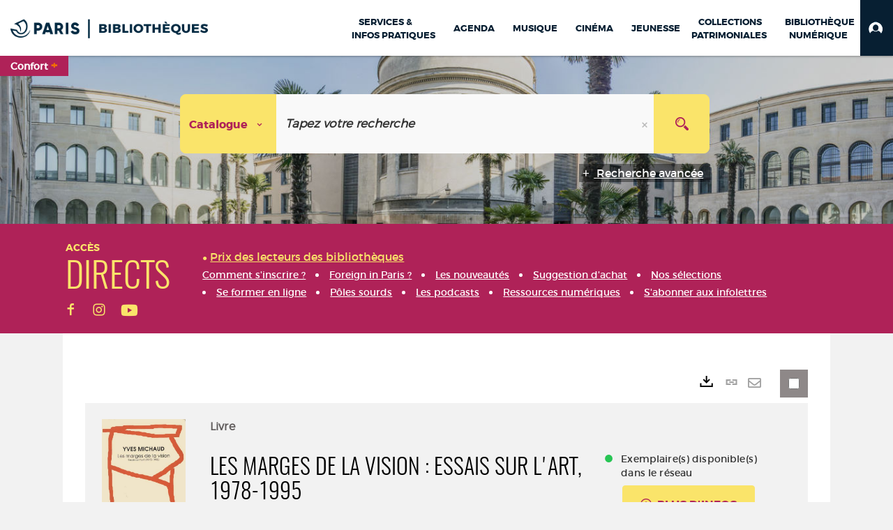

--- FILE ---
content_type: text/html; charset=utf-8
request_url: https://bibliotheques.paris.fr/Default/doc/SYRACUSE/611229/les-marges-de-la-vision-essais-sur-l-art-1978-1995?_lg=fr-FR
body_size: 349041
content:
<!DOCTYPE html><html lang="fr-FR" dir="ltr" xmlns="http://www.w3.org/1999/xhtml"><head><link rel="shortcut icon" type="image/x-icon" href="/ui/skins/VPCO/images/favicon-std.ico" /><link rel="icon" type="image/x-icon" href="/ui/skins/VPCO/images/favicon-std.ico" /><link rel="apple-touch-icon" href="/ui/skins/VPCO/images/apple-touch-icon.png?v=23.3.9279.6" /><meta http-equiv="content-type" content="text/html; charset=utf-8" /><meta http-equiv="X-UA-Compatible" content="IE=edge" /><meta name="DC.Language" content="fr-FR" /><title>Les marges de la vision : essais sur l'art, 1978-1995 - Bibliothèques de la Ville de Paris</title><meta name="keywords" content="prêt, emprunt, catalogue, livre, DVD, CD, agenda, conférence, concert, débat, atelier, activités enfants, B.D, manga, polar, partition, méthode de musique, paris, bibliothèque, médiathèque, petite enfance;" /><meta name="robots" content="index, follow" /><meta name="og:locale" property="og:locale" content="fr_FR" /><meta name="og:type" property="og:type" content="article" /><meta name="og:title" property="og:title" content="Les marges de la vision : essais sur l'art, 1978-1995" /><meta name="og:url" property="og:url" content="https://bibliotheques.paris.fr/Default/doc/SYRACUSE/611229/les-marges-de-la-vision-essais-sur-l-art-1978-1995" /><meta name="og:image" property="og:image" content="https://covers.syracuse.cloud/Cover/VPCO/MONO/FIb2QWNrkHDfiBRkL8yYKA2/2877111415/LARGE?fallback=https%3a%2f%2fbibliotheques.paris.fr%2fui%2fskins%2fdefault%2fportal%2ffront%2fimages%2fGeneral%2fDocType%2fMONO_LARGE.png" /><meta name="twitter:title" content="Les marges de la vision : essais sur l'art, 1978-1995" /><meta name="twitter:url" content="https://bibliotheques.paris.fr/Default/doc/SYRACUSE/611229/les-marges-de-la-vision-essais-sur-l-art-1978-1995" /><meta name="twitter:image" content="https://covers.syracuse.cloud/Cover/VPCO/MONO/FIb2QWNrkHDfiBRkL8yYKA2/2877111415/LARGE?fallback=https%3a%2f%2fbibliotheques.paris.fr%2fui%2fskins%2fdefault%2fportal%2ffront%2fimages%2fGeneral%2fDocType%2fMONO_LARGE.png" /><script>
      master = window.master || { };
      window.addEventListener("DOMContentLoaded", function () {
      master.DOMContentLoaded = true; // readyState n'est pas fiable, notamment readyState "interactive"
      });
      master.onDOMContentLoaded = function (callback) {
      if (master.DOMContentLoaded) {
      callback();
      } else {
      window.addEventListener("DOMContentLoaded", function () {
      callback();
      });
      }
      };
    </script><script>
      master.onDOMContentLoaded(function () {
      master.lazyLoadInstance = new LazyLoad({
      elements_selector: '.lazy',
      callback_loaded: function (el) {
      var event;
      var eventString = 'LazyLoad::Loaded';
      
      try {
      // !IE
      event = new CustomEvent(eventString, {});
      } catch (err) {
      // IE
      event = document.createEvent('CustomEvent');
      event.initCustomEvent(eventString, false, false, {});
      }
      
      el.dispatchEvent(event);
      },
      callback_finish: function () {
      master.lazyLoadFinished = true;
      var event;
      var eventString = 'LazyLoad::Finished';
      
      try {
      // !IE
      event = new CustomEvent(eventString, {});
      } catch (err) {
      // IE
      event = document.createEvent('CustomEvent');
      event.initCustomEvent(eventString, false, false, {});
      }
      
      window.dispatchEvent(event);
      }
      });
      });
    </script><base target="_top" /><meta name="HandheldFriendly" content="True" /><meta name="MobileOptimized" content="320" /><meta name="viewport" content="width=device-width, initial-scale=1, minimum-scale=1, maximum-scale=5, user-scalable=yes" /><!--Syracuse Front Javascript Libraries--><script type="text/javascript">
      
      //<![CDATA[
      
        var CFInstance = 'EXPLOITATION'; //Backward compatibility
        var ErmesManager = window.ErmesManager || {};
        ErmesManager.BasePath = '/';
        ErmesManager.BaseUrl = 'https://bibliotheques.paris.fr/';
        ErmesManager.ErmesJgrowlParams = '{"position": "top-right" , "closer" : false , "closerTemplate" : "&lt;div&gt;Fermer toutes les notifications&lt;/div&gt;"}';
        ErmesManager.WsQueryString = '';
        ErmesManager.ResetPasswordAllowed = 'true';
        ErmesManager.BaseUri = 'https://bibliotheques.paris.fr';
        
      
        ErmesManager.config = {};
        ErmesManager.config.LegacyHoldingMode=false;
        ErmesManager.config.CloudServicesBaseUrl='https://community.syracuse.cloud/EXPLOITATION/';
        ErmesManager.config.HoldingActions={NoteEnabled:false, ProvisionNoteEnabled:false};
        ErmesManager.config.RegistrationRenewalAllowed = false;
        ErmesManager.config.IlsChooseReservationPlaceEnabled = true;
        ErmesManager.config.HeaderDisplayMode = 'compact';
        ErmesManager.config.HeaderFixedMode = true;
        ErmesManager.config.CasAuthenticationEnabled = false;
        ErmesManager.config.CasAuthenticationProvider = '';
        ErmesManager.config.ResetPasswordAllowed = true;
        ErmesManager.config.RegistrationAllowed = true;
        ErmesManager.config.ResetPasswordPage = 'https://bibliotheques.paris.fr/Default/resetpassword.aspx';
        ErmesManager.config.RegistrationPage = 'https://bibliotheques.paris.fr/aide-a-la-premiere-connexion.aspx';
        ErmesManager.config.UsePopupForAuthentication = true;
        ErmesManager.config.AuthenticationAlertsCount = '0';
		    ErmesManager.config.AuthenticationManyAlertsMessage = '(0 alertes)';
		    ErmesManager.config.AuthenticationSingleAlertsMessage = '(1 alerte)';
        ErmesManager.config.RememberMe = true;
        ErmesManager.config.IsFormAuthenticationProvider = true;
        ErmesManager.config.EnableHoldingsAnonymousBookingMessage = 'true' === 'true';
        ErmesManager.config.EnableHoldingPlacesTopLevelFilter = 'false' === 'true';
        ErmesManager.config.EnableHoldingsSubscriptionCollapsed = false;
        ErmesManager.config.EnableHoldingsSubscriptionAlwaysShow = false;
				ErmesManager.config.AuthenticationFormBackgroundImageUrl = '';
        ErmesManager.config.AuthenticationFormIsFirstPosition = 'true' === 'true';
        ErmesManager.config.AuthenticationFormDialogWidth = 650;
        ErmesManager.config.AuthenticationIdentityBindingEnabled = false;
				ErmesManager.config.SearchMode = 'DEFAULT';
        ErmesManager.config.AuthenticationIdentityBindingAllowedModes = [
          
      
        ];
        ErmesManager.config.AuthenticationFormModeButtonWidth = 216;
        
        ErmesManager.config.SearchAssistantPreselectMode = 'true' === 'true';
        ErmesManager.COOKIES_FORM = 'ErmesForms_Default';
        ErmesManager.COOKIES_SEARCH = 'ErmesSearch_Default';
        ErmesManager.isAuthenticate = false;
        ErmesManager.deactivateDetailedView=true;

        ErmesManager.userInfos = {};
        ErmesManager.userInfos.UniqueIdentifier = 'BUILTIN-ANONYMOUS';
        ErmesManager.userInfos.SubscriptionExpirationMessage = '';
        ErmesManager.userInfos.UserAlertsMessages = '';
        ErmesManager.userInfos.PartnerSiteOfIntervention = '';
        ErmesManager.userInfos.HasPseudo = 'false';
        ErmesManager.userInfos.UserNameOrPseudo = 'Utilisateur anonyme';
        
        ErmesManager.rights = {};
        ErmesManager.rights.MemorizeSearch = false;
        ErmesManager.rights.Portal_1005 = false;
        ErmesManager.rights.Portal_1201 = false;
        ErmesManager.rights.Portal_2503 = false;
        ErmesManager.rights.Portal_2504 = false;
        ErmesManager.rights.Portal_3053 = false;

        ErmesManager.labels = {
          Portal_DetailHoldingLabel: 'Exemplaires',
Portal_ResultsReserveDocument: 'Réserver',
Portal_HoldingActionLoanLabel: 'Réserver',
Portal_HoldingActionExpoLabel: 'Ouvrir le calendrier',
Portal_HoldingSite: 'Site',
Portal_HoldingLocalisation: 'Emplacement',
Portal_HoldingSection: 'Section',
Portal_HoldingCote: 'Cote',
Portal_HoldingType: 'Type doc.',
Portal_HoldingStatut: 'Statut',
Portal_HoldingDateBack: 'Date retour',
Portal_HoldingActionsLabel: 'Actions',
Portal_HoldingProvisionLabelDisplay: 'Choisissez votre lieu de mise à disposition',
Portal_ReservationDialogChooseLibraryDefaultSelectionText: '---',
Portal_HoldingsMobileIsAvailableLabel: 'Disponible à {0}',
Portal_HoldingsMobileNotAvailableLabel: 'Retour prévu le {0}',
Portal_HoldingsMobileNotAvailableSiteLabel: 'à {0}',
Portal_ReservationDialogCancelTitle: 'Fermer la modale de réservation',
Portal_ReservationDialogTitle: 'Choisissez la bibliothèque',
Portal_ReservationDialogText: 'Vous souhaitez réserver un exemplaire.',
Portal_ReservationDialogChooseLibrary: 'Choisissez la bibliothèque :',
Portal_ReservationDialogChooseLibraryDefaultSelectionText: '---',
Portal_FormFieldRequiredText: 'Ce champ est obligatoire',
Portal_ReservationDialogValidText: 'Réserver',
Portal_ReservationDialogCancelText: 'Annuler',
Portal_HoldingAddNoteModalTitle: 'Ajout d\'une note de réservation',
Portal_HoldingAddNoteModalPlaceholder: 'Saisissez ici votre note de réservation optionnelle',
Portal_HoldingsStatementView: 'Consulter',
Portal_DetailHoldingsStatementLabel: 'Etats de collection',
Portal_HoldingsStatementSite: 'Site',
Portal_HoldingsStatementLocalisation: 'Emplacement',
Portal_HoldingsStatementSection: 'Section',
Portal_HoldingsStatementCote: 'Cote',
Portal_HoldingsStatementWhenStart: 'Début',
Portal_HoldingsStatementWhenEnd: 'Fin',
Portal_HoldingsStatementGap: 'Lacunes',
Portal_HoldingsStatementRange: 'Etendue',
Portal_HoldingsStatementStartNumber: 'Numéro de début',
Portal_HoldingsStatementEndNumber: 'Numéro de fin',
Portal_HoldingsStatementWhenStartAsText: 'Début',
Portal_HoldingsStatementWhenEndAsText: 'Fin',
Portal_ReservationDialogSelectText: 'Sélectionner',
Portal_ReservationSecondDialogChooseLibrary: 'Choisissez la bibliothèque de retrait',
Portal_ReservationSecondDialogTitle: 'Choisissez la bibliothèque de retrait',
Portal_ReservationSecondDialogValidText: 'Confirmer la réservation',
Portal_ReservationSecondDialogValidTitle: 'Confirmer cette réservation',
Portal_ReservationDialogExcludedLocationText: 'Non réservable',
Portal_ReservationSecondDialogYourLibraryIs: 'Votre localisation de retrait est : {0}',
Portal_MyAccountPreferencesHeaderTitle: 'Mes préférences de recherche',
Portal_MyAccountPreferencesHeaderIntro: 'Vous pouvez configurer les critères s\'appliquant à chacun des contextes de recherche suivants',
Portal_MyAccountPreferencesItemIntroPreselection: 'Vous avez sélectionné :',
Portal_MyAccountPreferencesItemIntroNoPreselection: 'Aucun critère sélectionné.',
Portal_MyAccountPreferencesItemEdit: 'Modifier',
Portal_CasAuthenticationText: 'Accès interne',
Portal_ExternalAuthenticationText: 'Accès externe',
Portal_LogonTitle: 'Connexion',
Portal_DisabledAccountLogonTitle: 'Échec d\'authentification',
Portal_LoginText: 'Identifiant',
Portal_LoginPlaceholderText: 'Numéro de carte',
Portal_PasswordText: 'Mot de passe',
Portal_PasswordPlaceholderText: '‎',
Portal_LogonForgottenPasswordText: 'Mot de passe oublié ?',
Portal_LogonRegisterMessage: 'ou',
Portal_LogonRegisterNowText: 'Aide première connexion',
Portal_ErrorHappened: 'Une erreur est survenue',
Portal_CaptureCurrentSearch: 'Capturer la recherche',
Portal_CaptureSearchName: 'Nom',
Portal_ShareSearchShowMoreOptions: 'Plus de critères',
Portal_ShareSearchHideMoreOptions: 'Cacher les critères',
Portal_AdvancedCaptureSearchTitle: 'Partager la recherche',
Portal_CaptureSearchModifyTitle: 'Modification des arguments',
Portal_CaptureSearcResultTitle: 'Aperçu',
Portal_CancelText: 'Annuler',
Portal_ShareSearchPermalinkCopy: 'Copier l\'URL dans le presse-papier',
Portal_ShareSearchPermalinkPreview: 'Aperçu de la recherche - Nouvelle fenêtre',
Portal_CaptureSearchCopyJson: 'Copier la capture dans le presse-papier',
Portal_ShareSearchPermalinkModalLabel: 'Donner un nom à la recherche puis cliquer sur "Copier l\'URL dans le presse-papier" pour récupérer l\'URL de votre recherche',
Portal_CaptureClipboardCopyDone: 'La capture a été copiée dans votre presse-papier',
Portal_UrlClipboardCopyDone: 'Le lien a été copié dans votre presse-papier',
Portal_CaptureSearchCancelTitle: 'Annuler cette capture de recherche',
Portal_CaptureNotice: 'Capturer la notice',
Portal_ShareSearchCancelTitle: 'Annuler ce partage de recherche',
Portal_SearchPreferencesModalTitle: 'Mémoriser des critères de recherche',
Portal_SearchPreferencesIntroText: 'Les critères choisis seront appliqués lors de chaque recherche "{0}".',
Portal_PreselectFacetsCancelTitle: 'fermer',
Portal_PreselectFacetsInfoNoPreferenceNoPreselection: 'Vous n’avez pas encore mémorisé de critères dans votre compte.',
Portal_MyAccountPreferencesItemSearch: 'Rechercher',
Portal_CloseModalTitle: 'Fermer cette fenêtre',
Portal_AnonymousHoldingInfo: 'Pour réserver un exemplaire, il est nécessaire d\'être authentifié. Les réservations dépendent de votre abonnement en cours.',
Portal_HoldingInSubscription: 'Dans mon abonnement ({0})',
Portal_HoldingNotInSubscription: 'Hors abonnement ({0})',
Portal_HoldingBookingTooltipCantRenew: 'Réservation impossible',
Portal_PersoAuthentificationMyAccountLink: 'Mon Compte',
Portal_RememberMeText: 'Rester connecté',
Portal_HoldingActionProvisonRequestLabel: 'Demander la consultation',
Portal_HoldingProvisionTooltipDescription: 'Effectuez une demande de mise à disposition sur cet exemplaire',
Portal_ProvisionDialogCancelTitle: 'Annuler la demande de consultation',
Portal_ProvisionDialogTitle: 'Demande de consultation sur place',
Portal_ProvisionDialogValidText: 'Confirmer la demande',
Portal_ProvisionDialogCancelText: 'Annuler',
Portal_ProvisionDialogContentHeaderText: '&lt;div class="alert alert-info" role="alert"&gt;\n &lt;span class="glyphicon glyphicon-info-sign" aria-hidden="true"&gt;&lt;/span&gt;\n &lt;span class="sr-only"&gt;&lt;/span&gt;\n &lt;span class="provision-body-header-description"&gt;Ce document sera mis à votre disposition pour consultation sur place, aux &lt;span class="provision-body-header-library"&gt; horaires d\'ouverture de la {0}&lt;/span&gt;&lt;/span&gt;&lt;p&gt;\n&lt;/p&gt;&lt;/div&gt;',
Portal_ProvisionDialogContentFooterText: 'Confirmez-vous la demande de consultation de &lt;b&gt;« {0} »&lt;/b&gt; ?',
Portal_DownloadText: 'Télécharger',
Portal_SearchFormFieldOrIndicator: '- ou -',
Portal_SearchFormSelectFieldNoResult: 'Aucun résultat pour "{0}"',
Portal_SearchFormSelectFieldStartTyping: 'Commencez à taper pour rechercher',
Portal_SearchFormThesaurusFieldLoadingText: 'Chargement...',
Portal_SearchFormThesaurusFieldNoResultsText: 'Aucun résultat',
Portal_SearchFormSelectFieldAddNewEntry: 'Si la valeur n\'est pas dans la liste, cliquez ici pour l\'ajouter',
Portal_SearchFormFieldValidationErrorMessage: 'Ce champ est obligatoire',
Portal_SearchFormFieldRequiredSelectionErrorMessage: 'Veuillez sélectionner une valeur ou la créer',
Portal_FormAdvanceSearchTitle: 'Valider votre recherche',
Portal_FormSearchLabel: 'Rechercher',
Portal_FormAdvanceClearTitle: 'Effacer vos saisies du formulaire de recherche',
Portal_FormClearLabel: 'Effacer',
Portal_SearchFormResetField: 'Supprimer la valeur',
Portal_ErmesSearchBoxHint: 'Tapez votre recherche',
Portal_SearchFormHeadingTitle: 'Recherche avancée',
Portal_SearchFormAddHiddenFieldTitle: 'Ajouter un critère au formulaire de recherche avancée',
Portal_SearchFormAddHiddenFieldLabel: 'Ajouter un critère',
Portal_SearchFormAddHiddenFieldModalDescription: 'Le critère sera ajouté au formulaire de recherche',
Portal_SearchFormFieldDateRangeToLabel: 'au',
Portal_SearchFormAddHiddenFieldModalTitle: 'Choisissez un critère de recherche',
Portal_ErmesSearchTitle: 'Recherche',
Portal_BtnSearchFieldClear: 'Effacer le champ de recherche',
Portal_BtnSearchFieldSubmit: 'Lancer la recherche sur le périmètre {0}',
Portal_AdvancedSearchFormLabel: 'Recherche avancée sur le périmètre {0}',
Portal_LogonConnectWithAnotherIdentity: 'ou',
Portal_LogonButtonText: 'Je me connecte',
Portal_LogonButtonShowForm: 'Formulaire',
BackText: 'Retour',
Portal_LogonFilterMode: 'Filtrer',
Portal_LogonInformationText: 'Pour vous connecter',
Portal_NewItemFlagDefaultLabel: 'Nouveauté',
Portal_SerialDialogCancelTitle: 'Fermer la modale des fascicules',
Portal_SerialDialogClose: 'Fermer',
Portal_HoldingSerialNumber: 'Numéro/Date de parution',
Portal_SerialDialogTitle: 'Detail des numéros de fascicule {0}',
Portal_HoldingSerialLocalisation: 'Localisation',
Portal_HoldingSerialSection: 'Section',
Portal_HoldingSerialCallNumber: 'Côte',
Portal_HoldingSerialStatus: 'Statut',
Portal_HoldingSerialEx: 'Exemplaire',
Portal_SerialColumnDisplayTitle: 'Voir les fascicules',
Portal_SerialColumnButton: 'Voir',
Portal_SerialColumnButtonLoading: 'Récupération en cours...',
Portal_HoldingNothingInSubscription: 'Il n\'y a aucun exemplaire disponible pour le moment.',
Portal_HoldingConsultOnline: 'Consulter en ligne',
Portal_HoldingBookingTooltipCantConsult: 'Consultation impossible',
Portal_HoldingBookingTooltipCantConsultDescription: 'Cet ouvrage est déjà en cours de consultation, veuillez réessayer ultérieurement',
Portal_DetailHoldingsMapControlHomeTooltip: 'Afficher tous les exemplaires',
Portal_DetailHoldingsMapControlLocationTooltip: 'Afficher ma position actuelle',
Portal_DetailHoldingsMapControlLocationDeniedTooltip: 'Vote position actuelle n\'est pas disponible',
Portal_DetailHoldingsMapCurrentLocationMarkerTooltip: 'Votre position actuelle',
Portal_DetailHoldingsMapOffMapHoldingsLabel: 'Exemplaires hors carte',
Portal_DetailHoldingsMapLibraryMoreDetails: 'Plus d\'informations...',
Portal_BiblioMapsLinkLabel: 'BiblioMaps',
Portal_BiblioMapsHeaderColumnLabel: 'BiblioMaps',
TermSynonymLabel: '{0} (employé pour {1})',
TermNeighborLabel: '{0} (associé à {1})',
TermRedirectionLabel: '{0} (nouveau terme pour {1})',
TermRedirectionSourceLabel: '{0} (ancien terme pour {1})',
Portal_ReservationDialogSingleHoldingPlaceText: 'L\'exemplaire sera mis à disposition à la bibliothèque :',
Portal_ReservationDialogSingleHoldingPlacetitle: 'Confirmez la réservation',
Portal_DetailSessionLabel: 'Sessions',
Portal_HoldingActionSessionLabel: 'S\'inscrire',
Portal_AnonymousCalendarSessionInfo: 'Pour s\'inscrire à une session, il est nécessaire d\'être authentifié.',
Portal_BasketRenamePromptTitle: 'Renommer le dossier',
EndDateText: 'Date de fin',
StartDateText: 'Date de début',
Portal_DetailPanelTitleCalendarSessions: 'S\'inscrire à',
Portal_TypeaheadNoResultStatus: 'Aucune proposition',
Portal_TypeaheadResultsStatus: '{0} propositions disponibles',
Portal_SearchFormAddFieldTitle: 'Ajouter une restriction "{0}"',
Portal_HoldingSerialUtilisation: 'Utilisation',
Portal_SearchFormRemoveFieldTitle: 'Supprimer la restriction "{0}"'
        };

        ErmesManager.labels.Portal_AuthenticationFormModeButtonSeparatorText = '';
        ErmesManager.labels.Portal_Authentication_FormHtmlContent = '';
        ErmesManager.labels.HoldingAddNoteModalPlaceholder = 'Saisissez ici votre note de réservation optionnelle';
        ErmesManager.labels.HoldingAddNoteModalTitle = 'Ajout d\'une note de réservation';
        ErmesManager.labels.CloseText = 'Fermer';
        ErmesManager.labels.ReportThumbnailWrongUrl = 'La ressource Portal|ReportThumbnailWrongUrl n\'est pas définie.';
        ErmesManager.labels.ReportThumbnailModalTitle = 'Confirmation';
        ErmesManager.labels.ReportThumbnailModalBody = 'Confirmez-vous le signalement de cette vignette ?&lt;br/&gt;&lt;div style="text-align:center;margin:5px"&gt;&lt;img src="{0}"/&gt;&lt;/div&gt;';
        ErmesManager.labels.ErmesHeaderAccountWip = 'Récupération de votre compte en cours...';
        ErmesManager.labels.ErrorHappened = 'Une erreur est survenue';
        ErmesManager.labels.UnexpectedServerResponse = 'Format de réponse inattendu';
        ErmesManager.labels.GrowlErrorTitle = 'Erreur';
        ErmesManager.labels.TooltipLoading = 'Chargement en cours...';
        ErmesManager.labels.CaptureSearchChooseRendering = 'Affichage';
        ErmesManager.labels.CaptureSearchChooseNumber = 'Nombre de notices à afficher';
        ErmesManager.labels.CaptureSearchTitle = 'Capturer la recherche';
        ErmesManager.labels.CommentModalValid = 'Valider';
        ErmesManager.labels.CommentModalCancel = 'Annuler';
        ErmesManager.labels.CommentWasSuccessfullyDeleted = 'Le commentaire a bien été supprimé';
        ErmesManager.labels.NoteWasSuccessfullyDeleted = 'La note a bien été supprimée';
        ErmesManager.labels.SelectionModalClose = 'Fermer';
        ErmesManager.labels.ConfirmBoxConfirm = 'Confirmer';
        ErmesManager.labels.ConfirmBoxCancel = 'Annuler';
        ErmesManager.labels.PublicSearchFormValid = 'Valider';
        ErmesManager.labels.PublicSearchFormCancel = 'Annuler';
        ErmesManager.labels.PrivateSearchFormValid = 'Valider';
        ErmesManager.labels.PrivateSearchFormCancel = 'Annuler';
        ErmesManager.labels.ExpositionResaFormValid = 'Transmettre la demande';
        ErmesManager.labels.ExpositionResaFormClose = 'Fermer';
        ErmesManager.labels.EnrichissementsLoading = 'Chargement en cours, veuillez patienter';
        ErmesManager.labels.BasketPageTitle = 'Bibliothèques de la Ville de Paris - Mon panier';
        ErmesManager.labels.SelectionPageTitle = 'Sélection courante';
        ErmesManager.labels.ErmesSearchPageTitle = '{0} - Recherche';
        ErmesManager.labels.ErmesSearchLoadingPageTitle = 'Chargement';
        ErmesManager.labels.ErmesSearchDetailPageTitle = '{0}';
        ErmesManager.labels.TagPageTitle = 'Tag';
        ErmesManager.labels.HoldingHelpHoldingMultiple = 'Cochez les exemplaires qui vous intéressent. Le premier exemplaire disponible parmi votre sélection sera réservé';
        ErmesManager.labels.HoldingHelpHoldingPlace = 'Choisissez votre lieu de mise à disposition';
        ErmesManager.labels.CaptureSearchStandardRendering = 'Miniatures';
        ErmesManager.labels.CaptureSearchShortRendering = 'Court';
        ErmesManager.labels.CaptureSearchScrollingRendering = 'Chemin de fer';
        ErmesManager.labels.ErmesFormTitle = 'Recherche avancée';
        ErmesManager.labels.CalendarEventTitleSingular = 'événement';
        ErmesManager.labels.CalendarEventTitlePlural = 'événements';
        ErmesManager.labels.ValidateEventSubscription = 'Confirmer l\'inscription';
        ErmesManager.labels.CancelText = 'Annuler';
        ErmesManager.labels.BackText = 'Retour';
        ErmesManager.labels.AgendaCalendarHelpTooltip = 'Sélectionnez une plage de dates pour affiner votre recherche';
        ErmesManager.labels.ExportLinkFold = 'Exporter, masqué';
        ErmesManager.labels.ExportLinkUnFold = 'Exporter, affiché';
        ErmesManager.labels.AddNewTagNotice = 'Ajouter ce nouveau tag';
        ErmesManager.labels.AddNewTagName = 'Nom du nouveau tag à ajouter sur';
        ErmesManager.labels.ErrorAuthenticateInput = 'à vérifier';
        ErmesManager.labels.PasswordLostAuthenticate = 'Mot de passe oublié';
        ErmesManager.labels.ErrorAuthenticatePage = 'Erreur lors de l\'identification';
        ErmesManager.labels.SurveyMessageConfirmVote = 'Merci d\'avoir voté';
        ErmesManager.labels.SurveyVotedAlready = 'Vous avez déjà voté';
        ErmesManager.labels.RoyalSliderStatePause = 'Mettre le carrousel en lecture.';
        ErmesManager.labels.RoyalSliderStatePlay = 'Mettre le carrousel en pause.';
        ErmesManager.labels.SearchQueryAllDocument = 'Tous les documents';
        ErmesManager.labels.DefaultDropdownItemSelectedFormat = '{0}, sélectionné';
        ErmesManager.labels.JGrowlCloserMessage = 'Fermer tous les messages';
        ErmesManager.labels.RoyalSliderLabels_ArrowRight = 'Contenu suivant';
        ErmesManager.labels.RoyalSliderLabels_ArrowLeft = 'Contenu précédent';
        ErmesManager.labels.RoyalSliderLabels_FullScreen = 'Passer le slider en plein écran';
        ErmesManager.labels.RoyalSliderLabels_PlayVideo = 'Lancer la vidéo';
        ErmesManager.labels.RoyalSliderLabels_NavSelected = ', sélectionné';
        ErmesManager.labels.FacetCollectionDisplayed = ', affiché';
        ErmesManager.labels.FacetCollectionCollapsed = ', masqué';
        ErmesManager.labels.ErrorModalFieldRequiredAccessibility = 'Vous avez omis ce champ obligatoire.';
        ErmesManager.labels.RoyalSliderBulletContentNotSelected = 'Afficher le contenu {0}';
        ErmesManager.labels.RoyalSliderBulletContentSelected = 'Contenu {0} - affiché';
        ErmesManager.labels.RssFeedLinkTitle = 'Obtenir le flux RSS, nouvelle fenêtre';
        ErmesManager.labels.CnilBannerContent = 'En poursuivant votre navigation sur ce site, vous acceptez l’utilisation de cookies par nos services ainsi que des services tiers de mesure d\'audience.&lt;br/&gt;&lt;a href="/charte-cookies.aspx"&gt;Pour en savoir plus et paramétrer les cookies...&lt;/a&gt;';
        ErmesManager.labels.SuggestionSearch = 'Recherche par suggestion';
        ErmesManager.labels.SdiMemorySearchSubscribeNewsLettersSuccess = 'Vous êtes maintenant abonné à cette lettre d’information';
        ErmesManager.labels.SdiMemorySearchSubscribeSuccess = 'Vous êtes maintenant abonné à cette recherche';
        ErmesManager.labels.DetailHoldingsVerify = 'Vérification des exemplaires disponibles ...';
        ErmesManager.labels.RenewLoanSuccess = 'Prolongation réussie.';
        ErmesManager.labels.RenewLoanErrorNotSpecified = 'Erreur non spécifiée.';
        ErmesManager.labels.CancelReservationSuccess = 'Annulation réussie.';
        ErmesManager.labels.CancelReservationErrorNotSpecified = 'Erreur non spécifiée.';
        ErmesManager.labels.ContributionFormSending = 'Envoi en cours...';
        ErmesManager.labels.ContributionFormSuccess = 'Votre contribution a bien été prise en compte.';
        ErmesManager.labels.GetErrorHolding = 'Erreur lors de la récuperation de l\'exemplaire';
        ErmesManager.labels.GetNotAvaibleHolding = 'Indisponible';
        ErmesManager.labels.ConfirmDialogBasketTitle = 'Vider tout le panier';
        ErmesManager.labels.ConfirmDialogBasketFolderTitle = 'Supprimer le dossier "{0}"';
        ErmesManager.labels.ConfirmDialogBasketText = 'Confirmez-vous la suppression de tous les documents de votre panier ? Cette action sera irréversible.';
        ErmesManager.labels.ConfirmDialogBasketTextByFilter = 'Confirmez-vous la suppression du dossier "{0}" ?';
        ErmesManager.labels.PnbConfirmBoxTitle = 'La ressource Portal|PnbConfirmBoxTitle n\'est pas définie.';
        ErmesManager.labels.PnbConfirmBoxMessage = 'La ressource Portal|PnbConfirmBoxMessage n\'est pas définie.';
        ErmesManager.labels.searchLabelDefault = 'Recherche du document';
        ErmesManager.labels.RecongnitionLabelInput = 'Reconnaissance vocal...';
        ErmesManager.labels.StartSearch = 'Lancer la recherche sur le périmètre {0}';
        ErmesManager.labels.SearchFormLabel = 'Recherche sur le périmètre {0}';
        ErmesManager.labels.MyAccountAddToBasketNothingSelected = 'Veuillez sélectionner au moins un document.';
        ErmesManager.labels.Portal_CancelReservationNoReservationSelected = 'Veuillez sélectionner au moins un document.';
        ErmesManager.labels.Portal_CancelReservationConfirmTitle = 'Confirmer cette annulation';
        ErmesManager.labels.Portal_CancelReservationCancelTitle = 'Annuler cette annulation';
        ErmesManager.labels.Portal_PreselectFacetsInfoNoPreference = 'Mémoriser les critères dans votre compte.';
        ErmesManager.labels.Portal_PreselectFacetsInfoPreferenceEqualsPreselection = 'Les critères sont mémorisés dans votre compte.';
        ErmesManager.labels.Portal_PreselectFacetsInfoPreferenceIsNotPreselection = 'Les critères diffèrent de ceux mémorisés dans votre compte.';
        ErmesManager.labels.Portal_PreselectFacetsInfoPreferenceRestoreSuccess = 'Les critères ont été restaurés.';
        ErmesManager.labels.Portal_PreselectFacetsInfoPreferenceSaveSuccess = 'Les critères ont été mémorisés.';
        ErmesManager.labels.Portal_PreselectFacetsInfoPreferenceSaveTooltip = 'Mémoriser les critères de recherche dans votre compte.';
        ErmesManager.labels.Portal_PreselectFacetsInfoPreferenceValidateTooltip = 'Confirmer les critères sélectionnés.';
        ErmesManager.labels.Portal_PreselectFacetsInfoPreferenceRestoreTooltip = 'Restaurer les critères de recherche mémorisés dans votre compte.';
        ErmesManager.labels.Portal_PreselectFacetsResetButton = 'Tout effacer';
        ErmesManager.labels.Portal_PreselectFacetsValidateButton = 'Confirmer';
        ErmesManager.labels.Portal_PreselectFacetsSaveButton = 'Mémoriser';
        ErmesManager.labels.Portal_PreselectFacetsCancelButton = 'Annuler';
        ErmesManager.labels.Portal_PreselectFacetsModalTitle = 'Pré-sélectionner des critères de recherche';
        ErmesManager.labels.Portal_PreselectFacetsIntroText = 'Les critères choisis seront appliqués le temps de la session à chaque recherche "{0}". Pour mémoriser les critères au-delà de la session veuillez-vous connecter à votre compte';
        ErmesManager.labels.Portal_PreselectFacetsSelectedInfo = 'Vous avez sélectionné :';
        ErmesManager.labels.Portal_PreselectFacetsSelectedInfoEmpty = 'Aucun critère sélectionné.';
        ErmesManager.labels.Portal_PreselectFacetsRestoreButton = 'Restaurer';
        ErmesManager.labels.Portal_FacetCollectionCollapsed = ', masqué';
        ErmesManager.labels.Portal_FacetCollectionDisplayed = ', affiché';
        ErmesManager.labels.Portal_SearchHistoryTableDateHeader = 'Quand';
        ErmesManager.labels.Portal_SearchHistoryTableScenarioHeader = 'Où';
        ErmesManager.labels.Portal_SearchHistoryTableSearchHeader = 'Recherche';
        ErmesManager.labels.Portal_SearchHistoryTableFiltersHeader = 'Filtres';
        ErmesManager.labels.Portal_SearchHistoryTableCountHeader = 'Résultats';
        ErmesManager.labels.Portal_SearchHistoryTableActionHeader = 'Actions';
        ErmesManager.labels.Portal_SearchHistoryModalTitle = 'Historique de vos recherches';
        ErmesManager.labels.Portal_SearchHistoryCancelButton = 'Fermer';
        ErmesManager.labels.Portal_SearchHistoryItemSearchAction = 'Lancer la recherche';
        ErmesManager.labels.Portal_SearchHistoryItemMemorizeAction = 'Mémoriser dans son compte';
        ErmesManager.labels.Portal_SearchHistoryItemRemoveAction = 'Supprimer';
        ErmesManager.labels.Portal_RawRecordClipboardCopyButton = 'Copier ce document dans le presse-papier';
        ErmesManager.labels.Portal_RawRecordClipboardCopyDone = 'Le document a été copié dans votre presse-papier';
        ErmesManager.labels.Portal_RawRecordPopupTitle = 'Document xml natif';
        ErmesManager.labels.Portal_ExpositionResaWindowLabel = 'Faire une demande de réservation d\'outil d\'animation';
        ErmesManager.labels.Portal_ExpositionResaWindowCloseTitle = 'Fermer la fenêtre de demande de réservation d\'outil d\'animation';
        ErmesManager.labels.Portal_ExpositionResaBookingTypeHolding = 'Réservation';
        ErmesManager.labels.Portal_ExpositionResaBookingTypeHoldingRequest = 'Demande de réservation';
        ErmesManager.labels.Portal_ExpositionResaBookingTypeLoan = 'Prêt';
        ErmesManager.labels.Portal_CancelText = 'Annuler';
        ErmesManager.labels.Portal_BackText = 'Retour';
        ErmesManager.labels.Portal_ExpositionResaFormValid = 'Transmettre la demande';
        ErmesManager.labels.Portal_ExpositionResaFetchBookings = 'Vérification des réservations concernant cet outil d\'animation';
        ErmesManager.labels.Portal_ExpositionResaNewRange = 'Votre choix de dates';
        ErmesManager.labels.Portal_AgendaDatepickerFromDate = 'Du';
        ErmesManager.labels.Portal_AgendaDatepickerToDatee = 'Au';
        ErmesManager.labels.Portal_SubscriptionExpirationWarningDescription = '';
        ErmesManager.labels.Portal_SubscriptionExpirationWarningTitle = 'Informations à propos de votre abonnement';
        ErmesManager.labels.Portal_AccountWarningTitle = 'Informations à propos de votre compte';
        ErmesManager.labels.Portal_AuthenticationAlertRenewRegistrationBtnText = 'Cliquer ici pour accéder à mon profil';
        ErmesManager.labels.Portal_AuthenticationAlertVirtualPurseBtnText = 'Cliquer ici pour accéder à mon porte-monnaie';      
        ErmesManager.labels.Portal_ShowExpirationWarningCancelTitle = 'Fermer cette alerte';
        ErmesManager.labels.Portal_ProvisionDialogCancelTitle = 'Annuler la demande de consultation';
        ErmesManager.labels.Portal_ProvisionDialogTitle = 'Demande de consultation sur place';
        ErmesManager.labels.Portal_ProvisionDialogValidText = 'Confirmer la demande';
        ErmesManager.labels.Portal_ProvisionDialogCancelText = 'Annuler';
        ErmesManager.labels.Portal_ProvisionDialogContentHeaderText = '&lt;div class="alert alert-info" role="alert"&gt;\n &lt;span class="glyphicon glyphicon-info-sign" aria-hidden="true"&gt;&lt;/span&gt;\n &lt;span class="sr-only"&gt;&lt;/span&gt;\n &lt;span class="provision-body-header-description"&gt;Ce document sera mis à votre disposition pour consultation sur place, aux &lt;span class="provision-body-header-library"&gt; horaires d\'ouverture de la {0}&lt;/span&gt;&lt;/span&gt;&lt;p&gt;\n&lt;/p&gt;&lt;/div&gt;';
        ErmesManager.labels.Portal_ProvisionDialogContentFooterText = 'Confirmez-vous la demande de consultation de &lt;b&gt;« {0} »&lt;/b&gt; ?';
        ErmesManager.labels.Portal_ExpositionBookingCalendarLabel = 'Calendrier de réservation';
        ErmesManager.labels.Portal_ExpositionBookingHelpUserLigde = 'Veuillez choisir une date de début et de fin de réservation sur le calendrier ci-dessous.';
        ErmesManager.labels.Portal_ExpositionBookingTransportModeLabel = 'Mode de transport';
        ErmesManager.labels.Portal_ExpositionBookingGoTransportModeLabel = 'Aller';
        ErmesManager.labels.Portal_ExpositionBookingReturnTransportModeLabel = 'Retour';
        ErmesManager.labels.Portal_ExpositionBookingSummupLabel = 'Demande de réservation pour la période du';
        ErmesManager.labels.Portal_ExpositionBookingSummupSeparatorLabel = 'au';
        ErmesManager.labels.Portal_HoldingsInformationMessage = '';
        ErmesManager.labels.Portal_ILSClientReservation = 'Réservation';
		    ErmesManager.labels.Portal_ReservationMapSiteChoice = 'Choisissez la bibliothèque auprès de laquelle vous souhaitez réserver le document';
		    ErmesManager.labels.Portal_DetailHoldingsMapLabel = 'Localisation des exemplaires';
		    ErmesManager.labels.Portal_DetailHoldingsMapCountLabel = '{0} exemplaires';
		    ErmesManager.labels.Portal_DetailHoldingsMapCountLabelSingular = '1 exemplaire';
		    ErmesManager.labels.Portal_DetailHoldingsMapNoHondlingOnMap = 'Aucun exemplaire dans cette zone géographique...';
        ErmesManager.labels.Portal_PreselectFacetsModifyLinkLabel = 'Modifier les critères pré-sélectionnés';
        ErmesManager.labels.Portal_SearchAssistantButtonLabel = 'Recherche assistée';
        
      
      //]]></script><script>
      
      window.ErmesManager = window.ErmesManager || {};
      
    </script><script type="text/javascript" src="/ui/plug-in/portal/portal-front-all.js?v=23.3.9279.6" defer="defer"> </script><script type="text/javascript" src="/ui/plug-in/syracuse-dist/js/ComponentFactory.js?v=23.3.9279.6" defer="defer"> </script><link rel="stylesheet" type="text/css" href="/ui/skins/default/portal/front/portal-front-all.css?v=23.3.9279.6" /><script type="text/javascript" src="/dropzone-locale-fr-FR.ashx?v=23.3.9279.6" defer="defer"> </script><script type="text/javascript" src="/ui/plug-in/dayjs/locale/fr.js?v=23.3.9279.6" defer="defer"> </script><script type="text/javascript">
      
        window.addEventListener("DOMContentLoaded", function () {
          dayjs.extend(window.dayjs_plugin_customParseFormat);
          dayjs.extend(window.dayjs_plugin_localizedFormat);
          dayjs.locale('fr'); 
        });
      
    </script><!--XmlForms JavaScript libraries--><script type="text/javascript">
        window.addEventListener("DOMContentLoaded", function () {
      
      
        formManager.debug = false;
        formManager.inputKey = '';
        formManager.savingText = 'Enregistrement en cours...';
        formManager.loadingText = 'Chargement en cours...';
        formManager.invalidText = 'Ce champ est invalide';
        formManager.requiredText = 'Ce champ est obligatoire';
        formManager.lengthText = 'La longueur de ce champ doit être de {0} caractère(s)';
        formManager.minLengthText = 'La longueur minimum de ce champ est de {0} caractère(s)';
        formManager.maxLengthText = 'La longueur maximum de ce champ est de {0} caractère(s)';
        formManager.minValueText = 'La valeur minimum de ce champ doit être de {0}';
        formManager.maxValueText = 'La valeur maximum de ce champ doit être de {0}';
        formManager.passwordText = 'Les mots de passe sont différents';
        formManager.invalidDateText = 'La ressource FormFieldDateInvalidText n\'est pas définie.';
        formManager.requiredCheckboxText = 'Veuillez cocher cette case si vous souhaitez continuer';
        formManager.requiredCheckboxGroupText = 'Veuillez cocher au moins l\'une de ces cases';
        formManager.requiredRadioGroupText = 'Veuillez sélectionner l\'une de ces options';
        formManager.downloadText = 'Télécharger';
        formManager.addressAddManually = 'Si votre adresse n\'est pas dans la liste, cliquez ici pour l\'ajouter';
        formManager.addressNoResult = 'Aucune adresse correspondante';
        formManager.addressPending = 'Chargement en cours';
      
      
        });
      </script><script defer="defer" type="text/javascript" src="/ui/plug-in/syracuse-dist/js/PasswordReveal.js?v=23.3.9279.6"> </script><!--Syracuse OpenSeadragon Library--><script type="text/javascript" src="/ui/plug-in/common/openseadragon/openseadragon.min.js?v=23.3.9279.6"> </script><script type="text/javascript" src="/ui/plug-in/common/openseadragon/openseadragon-filtering.js?v=23.3.9279.6"> </script><script type="text/javascript" src="/ui/plug-in/common/openseadragon/openseadragon-init.js?v=23.3.9279.6"> </script><script type="text/javascript" src="/ui/plug-in/common/openseadragon/locale/openseadragon-lang-fr.js?v=23.3.9279.6"> </script><link rel="preload" href="/ui/skins/default/fonts/glyphicons.woff?v=23.3.9279.6" as="font" type="font/woff" crossorigin="anonymous" /><link rel="stylesheet" type="text/css" href="/ui/skins/default/base.css?v=23.3.9279.6" /><link rel="stylesheet" type="text/css" href="/ui/skins/default/master.css?v=23.3.9279.6" /><link rel="stylesheet" type="text/css" href="/ui/skins/default/common/base.css?v=23.3.9279.6" /><link rel="stylesheet" type="text/css" href="/ui/skins/default/portal/front/base-min.css?v=23.3.9279.6" /><link rel="stylesheet" type="text/css" href="/ui/skins/VPCO/projet.css?v=23.3.9279.6" /><link rel="stylesheet" href="/ui/plug-in/integration/Swiper-mobile/css/swiper.min.css" /><link href="/ui/plug-in/integration/select2/css/select2.min.css" rel="stylesheet" /><link rel="preload" href="/ui/plug-in/bootstrap/resources/fonts/glyphicons-halflings-regular.woff?v=23.3.9279.6" as="font" type="font/woff" crossorigin="anonymous" /><link rel="preload" href="/ui/skins/standard/portal/front/ressources/font/ermes-font-update.woff2?v=23.3.9279.6" as="font" type="font/woff2" crossorigin="anonymous" /><link rel="canonical" href="https://bibliotheques.paris.fr/Default/doc/SYRACUSE/611229/les-marges-de-la-vision-essais-sur-l-art-1978-1995?_lg=fr-FR" /><link rel="search" type="application/opensearchdescription+xml" title="Syracuse OpenSearch" href="/OpenSearchDescription.xml" /></head><body dir="ltr" class=" cf-rtm ">
  
  
  
  
  
  
  
  
  
  
  
  
  <script type="text/javascript" src="/ui/plug-in/integration/Swiper-mobile/js/swiper.min.js" defer="defer"> </script>
  <script type="text/javascript" src="/ui/plug-in/integration/select2/js/select2.full.js" defer="defer"> </script>
  
  <script type="text/javascript" src="/ui/plug-in/integration/Selection-RenderType/flip.js" defer="defer"> </script>
  <script type="text/javascript" src="/ui/plug-in/integration/iguana.js" defer="defer"> </script>
  <script type="text/javascript" src="/ui/plug-in/integration/confortplus/js/toolbar.js" defer="defer"> </script>
  
  
  
  
  
  <script type="text/javascript">
              /*<![CDATA[*/
              
        master = window.master || { };
        master.debug = false;
        master.rtl = false;
        master.skin = 'VPCO';
        master.skinsRootPath = '/ui/skins/';
        master.pluginsRootPath = '/ui/plug-in/';
        master.theme = '';
        master.navigationExperience = 'Modern';
        master.useForFront = true;
        master.designMode = '';
        master.canEditResourceKey = false;
        master.applicationName = '';
        master.applicationAlias = '';
        master.scopeId = 1;
        master.scopeName = 'Default';
        master.scopeType = null;
        master.scopeTypeName = '';
        master.scopeTypeLabel = '';
        master.scopeDescription = 'Bibliothèques de la Ville de Paris';
        master.scopeAlias = 'Default';
        master.scopeChildCount = 0;
        master.pageTitle = 'Les marges de la vision : essais sur l\'art, 1978-1995';
        master.pageTitleFormat = '{0} - {1}';
        master.globalTitle = 'Bibliothèques de la Ville de Paris';
        master.pageFullName = 'Archimed.SearchServices.Web.UI.Ermes.Front.DetailStatic';
        master.currentCulture = 'fr-FR';
        master.currentCultureId = 1036;
        master.currentParentCultureId = 12;
        master.changeCultureAllowed = false;
        master.isPopup = false;
        master.instanceName = 'EXPLOITATION';
        master.userDisplayName = 'Utilisateur anonyme';
        master.isSuperAdministrator = false;        
        master.instanceUrl = 'https://bibliotheques.paris.fr/';
        master.instanceBackOfficeBaseUrl = 'https://bibliotheques.paris.fr/pro/';
        master.instanceFrontOfficeBaseUrl = 'https://bibliotheques.paris.fr/';
        master.instanceBasePath = '/';
        master.instanceBackOfficeBasePath = '/pro/';
        master.instanceFrontOfficeBasePath = '/';
        master.instanceWebDirectory = '/';
        master.isBackOffice = false;
        master.backOfficeWebDirectory = 'pro';
        master.baseUrl = 'https://bibliotheques.paris.fr/pro/default/';
        master.backOfficeBasePath = '/pro/default/';
        master.frontOfficeBasePath = '/';
        master.backOfficeBaseUrl = 'https://bibliotheques.paris.fr/pro/default/';
        master.frontOfficeBaseUrl = 'https://bibliotheques.paris.fr/';
        master.basePath = '/';
        master.homeUrl = 'https://bibliotheques.paris.fr/pro/default/';
        master.homePath = '/pro/default/';
        master.disconnectLabel = 'Se déconnecter';
        master.authenticateLabel = 'Se connecter';
        master.loadMask = false;
        master.isAdministrator = false;
        master.isAnonymous = true;
        master.isEmptyScopeMember = false;
        master.globalSiteText = 'Tout le réseau';
        master.currentSiteName = 'Default';
        master.currentSiteDescription = 'Bibliothèques de la Ville de Paris';
        master.changeSiteAllowed = true;
        master.changeSiteLabel = 'Mon entité d\'intervention';
        master.getScopesErrorMessage = 'Une erreur est survenue lors de la récupération des entités';
        master.enterFullscreenText = 'Passer en mode plein écran';
        master.exitFullscreenText = 'Quitter le mode plein écran';
        master.saveStateText = 'Sauvegarder la mise en forme des listes';
        master.saveStateSuccessMessage = 'La mise en forme des listes a été correctement enregistrée.';
        master.saveStateErrorMessage = 'Une erreur est survenue lors de l\'enregistrement de la mise en forme des listes.';
        master.restoreStateText = 'Réinitialiser la mise en forme des listes';
        master.restoreStateConfirmMessage = 'Voulez-vous vraiment réinitialiser la mise en forme des listes ?';
        master.restoreStateSuccessMessage = 'La mise en forme des listes a été correctement réinitialisée.';
        master.restoreStateErrorMessage = 'Une erreur est survenue lors de la réinitialisation de la mise en forme des listes.';
        master.version = '23.3.9279.6';
        master.cookieDomain = '';
        master.cookieSecure = true;
        master.remindMeLaterText = 'Me le rappeler plus tard';
        master.loadingText = 'Chargement en cours...';
                
        master.isSearchPage = false;
        master.scopeTypes = {
        
          'None': 0,
          0:{
          name :  'None',
          label :  'Entité'}
         , 
          'Group': 1,
          1:{
          name :  'Group',
          label :  'Groupe'}
         , 
          'Library': 2,
          2:{
          name :  'Library',
          label :  'Bibliothèque'}
         , 
          'Partner': 3,
          3:{
          name :  'Partner',
          label :  'Partenaire'}
        
        }
        master.scopes = {
        
          'Default':{
          description :  'Bibliothèques de la Ville de Paris',
          id :  1,
          alias :  'Default',
          disabled :  false
          }
         , 
          'Numok':{
          description :  'Numok',
          id :  4,
          alias :  'Numok',
          disabled :  false
          }
         , 
          'Monteleson':{
          description :  'Monte le son',
          id :  7,
          alias :  'Monteleson',
          disabled :  false
          }
         , 
          '2016':{
          description :  'Les coups de coeur 2016 des bibliothécaires',
          id :  10,
          alias :  '2016',
          disabled :  false
          }
         , 
          '2017':{
          description :  'Les coups de coeur 2017 des bibliothécaires',
          id :  13,
          alias :  '2017',
          disabled :  false
          }
         , 
          'agenda':{
          description :  'Agenda',
          id :  16,
          alias :  'agenda',
          disabled :  false
          }
         , 
          'musique':{
          description :  'Musique',
          id :  19,
          alias :  'musique',
          disabled :  false
          }
         , 
          'jeunesse':{
          description :  'Jeunesse',
          id :  22,
          alias :  'jeunesse',
          disabled :  false
          }
         , 
          'numerique':{
          description :  'Bibliothèque numérique',
          id :  25,
          alias :  'numerique',
          disabled :  false
          }
         , 
          '2018':{
          description :  'Les coups de coeur 2018 des bibliothécaires',
          id :  28,
          alias :  '2018',
          disabled :  false
          }
         , 
          'cinema':{
          description :  'Cinéma',
          id :  31,
          alias :  'cinema',
          disabled :  false
          }
         , 
          '2019':{
          description :  'Les coups de coeur 2019 des bibliothécaires',
          id :  34,
          alias :  '2019',
          disabled :  false
          }
         , 
          '2020':{
          description :  'Les coups de coeur 2020 des bibliothécaires',
          id :  46,
          alias :  '2020',
          disabled :  false
          }
         , 
          '2021':{
          description :  'Les coups de coeur 2021 des bibliothécaires',
          id :  52,
          alias :  '2021',
          disabled :  false
          }
         , 
          '2022':{
          description :  'Les coups de coeur 2022 des bibliothécaires',
          id :  61,
          alias :  '2022',
          disabled :  false
          }
         , 
          '2023':{
          description :  'Les coups de coeur 2023 des bibliothécaires',
          id :  70,
          alias :  '2023',
          disabled :  false
          }
         , 
          '2024':{
          description :  'Les coups de coeur 2024 des bibliothécaires',
          id :  76,
          alias :  '2024',
          disabled :  false
          }
        
        };
        master.scopesEnabled = false;
        master.flattenScopes = false;
        master.applications = {};
        master.applications[''] = { name: '', alias: '', description: 'Accueil', modules: [] };
        
    master.applications[''].modules.push({id: 5,name: 'Paramètres',description: 'Paramètres',last: false,searchAreas: [],defaultSearchArea: ''});
  
    master.applications[''].modules.push({id: 846,name: 'Réseau',description: 'Administration du réseau',last: true,searchAreas: [],defaultSearchArea: ''});
  
        master.cloudServices = {
        syracuse: {
        authority: 'https://community.syracuse.cloud'
        }
        }
        
        
        
        master.cookiesConsent = JSON.parse('{}');

        String.prototype.format = function () {
          var s = this,
              i = arguments.length;

          while (i--) {
              s = s.replace(new RegExp('\\{' + i + '\\}', 'gm'), arguments[i]);
          }
          return s;
        }

        master.setPageTitle = function(title) {
          if (title !== '') {
            if (this.globalTitle !== '') {
              document.title = this.pageTitleFormat.format(title, this.globalTitle);
            } else {
              document.title = title;
            }
          }
        } 
      
              /*]]>*/</script>
  
  
  
  
  
  
  
  
  
  
  
  
  <script type="text/javascript">
              /*<![CDATA[*/
              
                
                  master.onDOMContentLoaded(function () {
                  
              
      ErmesGUI.callback.GlobalActionDetailHidden = 'Détail de la sélection courante, masqués';
      ErmesGUI.callback.GlobalActionDetailVisible = 'Détail de la sélection courante, affichés ci-dessous';
      ErmesGUI.callback.GlobalCurrentSelectionLabel = 'Ma sélection en cours';
    
                });
              
              /*]]>*/</script>
  <script type="text/x-jquery-tmpl" id="selectionTmpl">
      
      
      {{if item.length > 0}}  
        <div id="panel-selection-detail" class="global_content sel_reduced">
          <div class="panel panel-selection">
            <div class="panel-heading">
              <button type="button" class="bouton_detail btn-link-like pull-right" href="#" title="Détail de la sélection courante, masqués"><i class="fas fa-expand"></i>${item.length}</button>
              <h2>
                <span class="selection_label ermes-label">Sélection courante</span>
              </h2>
              <div class="clearfix"></div>
            </div>
            <div class="panel-body" style="display:none;">
              <ul>
                {{each item}}
                  <li>
                    <button type="button" data-selectionid="5" class="supp removeItem btn-link-like icon-remove pull-left" title="Supprimer la ressource" data-index="${$index}"><span class="sr-only">Supprimer la ressource</span></button>
                    ${$value.Ttl}
                  </li>
                {{/each}}
              </ul>
            </div>
            <div class="panel-footer" style="display:none;">
              {{if item.length > 0}}
			  <div>
      Actions :
      </div>
              <ul class="actions">
                
      
                <li>
                  <a title="Voir la sélection" class="voir icon-eye-open search-icon-container--icon" href="/selection.aspx"></a>
                </li>
                <li>
                  <button type="button" title="Vider" class="removeAll supp btn-link-like icon-remove modal-focus search-icon-container--icon"><span class="sr-only">Vider</span></button>
                </li>
                  
      
      
                <li>
                  <button type="button" title="Partager l'URL de la recherche" class="bindToSelectionCaptureSearch glyphicon glyphicon-share-alt modal-focus btn-link-like search-icon-container--icon"><span class="sr-only">Partager l'URL de la recherche</span></button>
                </li>                  
                  
      
                <li>
                
      <div class="btn-group dropdown-direction-switcher" style="position:relative" xmlns="http://www.w3.org/1999/xhtml">
  <button data-toggle="dropdown" class="dropdown-toggle btn-link-like modal-focus search-icon-container--icon exportsList" title="Exports">
    <span class="icon-download" aria-hidden="true" />
    <span class="sr-only">Exports</span>
  </button>
  <ul class="dropdown-menu pull-right">
    <li>
      <button class="export_link btn-link-like" data-id="6" data-search-type="1">
        <span class="label-dropdown">Exporter PDF</span>
      </button>
    </li>
    <li>
      <button class="export_link btn-link-like" data-id="5" data-search-type="1">
        <span class="label-dropdown">Exporter CSV</span>
      </button>
    </li>
    <li>
      <button class="export_link btn-link-like" data-id="7" data-search-type="1">
        <span class="label-dropdown">Exporter HTML</span>
      </button>
    </li>
    <li>
      <button class="export_link btn-link-like" data-id="36" data-search-type="1">
        <span class="label-dropdown">Exporter RIS</span>
      </button>
    </li>
  </ul>
</div>
      
                </li>
      
        
				        <li>
					        <button type="button" title="Envoyer par mail" class="search-send-results btn-link-like search-icon-container--icon" data-search-type="1">
						          <i class="far fa-envelope" aria-hidden="true"></i>
                      <span class="sr-only">Envoyer par mail</span>
					        </button>
				        </li>
				
      
      
              </ul>
                {{/if}}
              <div class="clearfix"></div>
            </div>
          </div>
        </div>
      {{/if}}
      
    </script>
  <script type="text/x-jquery-tmpl" id="manageSelectionsTmpl">
      
      {{if d.PageCount!=0}}
        <div class="display-inline">
          <button type="button" {{if d.Page==0}}disabled="disabled"{{/if}} class="icon-chevron-left bouton selectionPaging {{if d.Page!=0}}previous{{/if}}"/> Page <span class="currentPage">${d.Page+1}</span> sur ${d.PageCount+1} <button type="button" {{if d.Page==d.PageCount}}disabled="disabled"{{/if}} class="icon-chevron-right selectionPaging {{if d.Page!=d.PageCount}}next{{/if}}"/>
        </div>
      {{/if}}
      <div class="overflow:auto" id="selectionsFormList">
        <table class="table table-striped" role="presentation">
          {{each d.SelectionItems}}
            <tr class="selection-state-${$value.Selection.SelStatus}">
              <td>
                ${$value.Selection.SelName}
              </td>
              <td>
                <input type="checkbox" data-id="${$value.Selection.SelUid}" {{if $value.State==1}} class="unknown" {{/if}} {{if $value.State!=2}} checked="checked" {{/if}}/>
              </td>
            </tr>
          {{/each}}        
        </table>
      </div>
      
    </script>
  
  <script type="text/javascript">
              /*<![CDATA[*/
              
                
                  master.onDOMContentLoaded(function () {
                  
              
      $('body')
      .off('click.dropdown-menu touchstart.dropdown.data-api', '.dropdown-menu')
      .on('click.dropdown-menu touchstart.dropdown.data-api', '.dropdown-menu form', function (e) { e.stopPropagation() })
    
                });
              
              /*]]>*/</script>
  <div id="page" class="detailStatic">
    <header role="banner" id="header_banner" class="header-compact header-fixed">
      <div id="nav_connexe_compact" class="container hidden-xs">
        <ul class="accessibility-links">
          <li>
            <a id="linkToNav" class="sr-only tablink" href="#nav">
              <span>Aller au menu</span>
            </a>
          </li>
          <li>
            <a id="linkToContent" class="sr-only tablink" href="#main">
              <span>Aller au contenu</span>
            </a>
          </li>
          <li>
            <a id="linkToRecherche" class="sr-only tablink" href="#textfield">
              <span>Aller à la recherche</span>
            </a>
          </li>
        </ul>
      </div>
      <div class="navbar-compact-wrapper navbar-fixed-top">
        <div id="mobile-actions" class="mobile-actions-compact visible-xs">
          <div class="btn-group hamburger-mobile ">
            <button type="button" class="navbar-toggle" data-toggle="collapse" data-target=".bs-navbar-collapse" title="Afficher le menu">
              <span aria-hidden="true" class="icon-bar"></span>
              <span aria-hidden="true" class="icon-bar"></span>
              <span aria-hidden="true" class="icon-bar"></span>
              <span class="ermes-label">
                <span>Afficher le menu</span>
              </span>
            </button>
          </div>
          <div class="navbar-header">
            <div class="navbar-brand-before"></div>
            <a class="navbar-brand" href="https://bibliotheques.paris.fr/accueil.aspx" title=" Retour à la page d'accueil  du site des Bibliothèques de prêt de la Ville de Paris">
              <h1>
                <span>Les Bibliothèques de la Ville de Paris</span>
              </h1>
            </a>
            <div class="sticky-search hidden hidden-sm hidden-md hidden-lg">
              <a href="#header_banner" title="Lancer la recherche sur le périmètre Catalogue" role="button" class="rheader-button rheader-button-search active"><span class="ermes-label">Lancer la recherche sur le périmètre Catalogue</span>
                <i class="rheader-button-icon icon-search"></i>
              </a>
            </div>
            <div class="navbar-brand-after"></div>
          </div>
          <div class="btn-group change-site-mobile mode-compact">
            <div class="sitebtn-group">
              <a tabindex="0" id="dropSite" class="btn btn-lg btn-account dropdown-toggle" data-toggle="dropdown" aria-haspopup="true" aria-expanded="false" title="Sélectionner un site">
                <span class="label-dropdown">
                  <span>Bibliothèques de la Ville de Paris</span>
                </span>
                <span class="caret" aria-hidden="true"></span>
              </a>
              <ul class="dropdown-menu dropdown-scopes-mobile pull-right" role="menu" aria-labelledby="dropSite">
                <li role="presentation" class="active">
                  <a href="https://bibliotheques.paris.fr/" role="menuitem" tabindex="-1" data-original-title="Bibliothèques de la Ville de Paris">
                    <span>Bibliothèques de la Ville de Paris</span>
                  </a>
                </li>
                <li role="presentation">
                  <label class="scopes-filter-label">
                    <span>Autres sites</span>
                  </label>
                </li>
                <li role="presentation">
                  <a href="https://bibliotheques.paris.fr/agenda/" role="menuitem" tabindex="-1" data-original-title="Agenda">
                    <span>Agenda</span>
                  </a>
                </li>
                <li role="presentation">
                  <a href="https://bibliotheques.paris.fr/numerique/" role="menuitem" tabindex="-1" data-original-title="Bibliothèque numérique">
                    <span>Bibliothèque numérique</span>
                  </a>
                </li>
                <li role="presentation">
                  <a href="https://bibliotheques.paris.fr/cinema/" role="menuitem" tabindex="-1" data-original-title="Cinéma">
                    <span>Cinéma</span>
                  </a>
                </li>
                <li role="presentation">
                  <a href="https://bibliotheques.paris.fr/jeunesse/" role="menuitem" tabindex="-1" data-original-title="Jeunesse">
                    <span>Jeunesse</span>
                  </a>
                </li>
                <li role="presentation">
                  <a href="https://bibliotheques.paris.fr/2017/" role="menuitem" tabindex="-1" data-original-title="Les coups de coeur 2017 des bibliothécaires">
                    <span>Les coups de coeur 2017 des bibliothécaires</span>
                  </a>
                </li>
                <li role="presentation">
                  <a href="https://bibliotheques.paris.fr/2018/" role="menuitem" tabindex="-1" data-original-title="Les coups de coeur 2018 des bibliothécaires">
                    <span>Les coups de coeur 2018 des bibliothécaires</span>
                  </a>
                </li>
                <li role="presentation">
                  <a href="https://bibliotheques.paris.fr/2019/" role="menuitem" tabindex="-1" data-original-title="Les coups de coeur 2019 des bibliothécaires">
                    <span>Les coups de coeur 2019 des bibliothécaires</span>
                  </a>
                </li>
                <li role="presentation">
                  <a href="https://bibliotheques.paris.fr/2020/" role="menuitem" tabindex="-1" data-original-title="Les coups de coeur 2020 des bibliothécaires">
                    <span>Les coups de coeur 2020 des bibliothécaires</span>
                  </a>
                </li>
                <li role="presentation">
                  <a href="https://bibliotheques.paris.fr/2021/" role="menuitem" tabindex="-1" data-original-title="Les coups de coeur 2021 des bibliothécaires">
                    <span>Les coups de coeur 2021 des bibliothécaires</span>
                  </a>
                </li>
                <li role="presentation">
                  <a href="https://bibliotheques.paris.fr/2022/" role="menuitem" tabindex="-1" data-original-title="Les coups de coeur 2022 des bibliothécaires">
                    <span>Les coups de coeur 2022 des bibliothécaires</span>
                  </a>
                </li>
                <li role="presentation">
                  <a href="https://bibliotheques.paris.fr/2023/" role="menuitem" tabindex="-1" data-original-title="Les coups de coeur 2023 des bibliothécaires">
                    <span>Les coups de coeur 2023 des bibliothécaires</span>
                  </a>
                </li>
                <li role="presentation">
                  <a href="https://bibliotheques.paris.fr/2024/" role="menuitem" tabindex="-1" data-original-title="Les coups de coeur 2024 des bibliothécaires">
                    <span>Les coups de coeur 2024 des bibliothécaires</span>
                  </a>
                </li>
                <li role="presentation">
                  <a href="https://bibliotheques.paris.fr/musique/" role="menuitem" tabindex="-1" data-original-title="Musique">
                    <span>Musique</span>
                  </a>
                </li>
                <li role="presentation">
                  <a href="https://bibliotheques.paris.fr/Numok/" role="menuitem" tabindex="-1" data-original-title="Numok">
                    <span>Numok</span>
                  </a>
                </li>
              </ul>
            </div>
          </div>
          <div class="btn-group my-account-mobile ">
            <div class="button-my-account btn-group">
              <a title="Afficher la zone d'authentification" id="dropMenu2" role="button" aria-haspopup="true" aria-expanded="false" data-title-off="Afficher la zone d'authentification" data-title-on="Masquer la zone d'authentification" href="#" class="btn btn-lg btn-account account-form toggle-title">
                <span class="hidden-xs">
                  <i class="icon-lock"></i>
                  <span>Mon Compte</span>
                </span>
                <span class="visible-xs">
                  <i aria-hidden="true" class="icon-lock"></i>
                  <span class="ermes-label">
                    <span>Mon Compte</span>
                  </span>
                </span>
              </a>
            </div>
          </div>
        </div>
        <div class="top_bar navbar-compact">
          <div class="navbar-container">
            <div class="navbar-header-before"></div>
            <div class="navbar-header">
              <div class="navbar-brand-before"></div>
              <a class="navbar-brand" href="https://bibliotheques.paris.fr/accueil.aspx" title=" Retour à la page d'accueil  du site des Bibliothèques de prêt de la Ville de Paris">
                <h1>
                  <span>Les Bibliothèques de la Ville de Paris</span>
                </h1>
              </a>
              <div class="navbar-brand-after"></div>
            </div>
            <div class="navbar-header-after"></div>
          </div>
          <div style="visibility:hidden;" class="sticky-menu-classic-observer"> </div>
          <div id="menu-panel" class="panel panel-layout sticky-menu-classic">
            <div>
              <div class="compact-account">
                <div class="sticky-search hidden hidden-xs">
                  <a href="#header_banner" title="Lancer la recherche sur le périmètre Catalogue" role="button" class="rheader-button rheader-button-search active"><span class="ermes-label">Lancer la recherche sur le périmètre Catalogue</span>
                    <i class="rheader-button-icon icon-search"></i>
                  </a>
                </div>
                <div class="button-my-account btn-group">
                  <a title="Afficher la zone d'authentification" id="dropMenu1" role="button" aria-haspopup="true" aria-expanded="false" data-title-off="Afficher la zone d'authentification" data-title-on="Masquer la zone d'authentification" href="#" class="btn btn-lg btn-account account-form toggle-title">
                    <span class="hidden-xs">
                      <i class="icon-lock"></i>
                      <span>Mon Compte</span>
                    </span>
                    <span class="visible-xs">
                      <i aria-hidden="true" class="icon-lock"></i>
                      <span class="ermes-label">
                        <span>Mon Compte</span>
                      </span>
                    </span>
                  </a>
                </div>
              </div>
              <div class="collapse navbar-collapse bs-navbar-collapse richmenu">
                <nav id="nav" role="navigation" tabindex="-1">
                  <ul id="nav-rich-menu" class="hidden-xs">
                    <li class="rich-item">
                      <a href="https://bibliotheques.paris.fr/services-et-infos-pratiques.aspx">
                        <i class="icon-integration-sitemap"></i>
                        <span>Services &<br/> infos pratiques</span>
                      </a>
                      <div class="clearfix"></div>
                    </li>
                    <li class="rich-item">
                      <a href="https://bibliotheques.paris.fr/agenda">
                        <i class="icon-integration-sitemap"></i>
                        <span>Agenda</span>
                      </a>
                      <div class="clearfix"></div>
                    </li>
                    <li class="rich-item">
                      <a href="https://bibliotheques.paris.fr/musique">
                        <i class="icon-integration-sitemap"></i>
                        <span>Musique</span>
                      </a>
                      <div class="clearfix"></div>
                    </li>
                    <li class="rich-item">
                      <a href="https://bibliotheques.paris.fr/cinema">
                        <i class="icon-integration-sitemap"></i>
                        <span>Cinéma</span>
                      </a>
                      <div class="clearfix"></div>
                    </li>
                    <li class="rich-item">
                      <a href="https://bibliotheques.paris.fr/jeunesse">
                        <i class="icon-integration-sitemap"></i>
                        <span>Jeunesse</span>
                      </a>
                      <div class="clearfix"></div>
                    </li>
                    <li class="rich-item">
                      <a href="https://bibliotheques-specialisees.paris.fr/" target="_blank">
                        <i class="icon-integration-sitemap"></i>
                        <span>Collections<br/> patrimoniales</span>
                      </a>
                      <div class="clearfix"></div>
                    </li>
                    <li class="rich-item">
                      <a href="https://bibliotheques.paris.fr/numerique">
                        <i class="icon-integration-sitemap"></i>
                        <span>Bibliothèque <br/>numérique</span>
                      </a>
                      <div class="clearfix"></div>
                    </li>
                    <div class="clearfix"></div>
                  </ul>
                  <script type="text/javascript">
              /*<![CDATA[*/
              
                
                  master.onDOMContentLoaded(function () {
                  
              
     $( document ).ready(function() {
			$('.dropdown', this).attr("style","display:none");


				$("#nav-rich-menu li").click(
				function() {
				$('.dropdown', this).attr("style","display:block;left:0");



				}

				);	
				$("span",".close-rich-menu-vpco").on("click", function () {

			  $(this).parents('div.dropdown').fadeOut();
			});

		});
		
                });
              
              /*]]>*/</script>
                  <ul id="ermes_main_menu_mobile" class="portal-main-menu nav navbar-nav visible-xs">
                    <li class="LEVEL1 display-type-0">
                      <a href="https://bibliotheques.paris.fr/services-et-infos-pratiques.aspx">
                        <i class="icon-integration-sitemap" aria-hidden="true"></i>
                        <span>Services & infos pratiques</span>
                      </a>
                    </li>
                    <li class="LEVEL1 display-type-0">
                      <a href="https://bibliotheques.paris.fr/agenda">
                        <i class="icon-integration-sitemap" aria-hidden="true"></i>
                        <span>Agenda</span>
                      </a>
                    </li>
                    <li class="LEVEL1 display-type-0">
                      <a href="https://bibliotheques.paris.fr/musique">
                        <i class="icon-integration-sitemap" aria-hidden="true"></i>
                        <span>Musique</span>
                      </a>
                    </li>
                    <li class="LEVEL1 display-type-0">
                      <a href="https://bibliotheques.paris.fr/cinema">
                        <i class="icon-integration-sitemap" aria-hidden="true"></i>
                        <span>Cinéma</span>
                      </a>
                    </li>
                    <li class="LEVEL1 display-type-0">
                      <a href="https://bibliotheques.paris.fr/jeunesse">
                        <i class="icon-integration-sitemap" aria-hidden="true"></i>
                        <span>Jeunesse</span>
                      </a>
                    </li>
                    <li class="LEVEL1 display-type-0">
                      <a href="http://bibliotheques-specialisees.paris.fr/" target="_blank">
                        <i class="icon-integration-sitemap" aria-hidden="true"></i>
                        <span>Collections patrimoniales</span>
                      </a>
                    </li>
                    <li class="LEVEL1 display-type-0">
                      <a href="https://bibliotheques.paris.fr/numerique">
                        <i class="icon-integration-sitemap" aria-hidden="true"></i>
                        <span>Bibliothèque numérique</span>
                      </a>
                    </li> </ul>
                </nav>
              </div>
              <div class="clear"> </div>
            </div>
            <div class="navbar-header">
              <div class="navbar-header">
                <div class="navbar-brand-before"></div>
                <a class="navbar-brand" href="https://bibliotheques.paris.fr/accueil.aspx" title=" Retour à la page d'accueil  du site des Bibliothèques de prêt de la Ville de Paris">
                  <h1>
                    <span>Les Bibliothèques de la Ville de Paris</span>
                  </h1>
                </a>
                <div class="navbar-brand-after"></div>
              </div>
            </div>
          </div>
          <span class="hidden-xs">
            <div class="site-btn btn-group dropdown">
              <a tabindex="0" id="dropChangeSite" class="btn  dropdown-toggle" title="Choix du site, masqué" data-title-off="Choix du site, masqué" data-title-on="Choix du site, affiché" data-toggle="dropdown" aria-haspopup="true" aria-expanded="false">
                <span class="icon-site" aria-hidden="true"></span> <span>Bibliothèques de la Ville de Paris</span> <span class="caret" aria-hidden="true"></span></a>
              <ul class="dropdown-menu pull-right" role="menu" aria-labelledby="dropChangeSite">
                <li role="presentation">
                  <a href="https://bibliotheques.paris.fr/agenda/" role="menuitem" tabindex="-1" data-original-title="Agenda">
                    <span>Agenda</span>
                  </a>
                </li>
                <li role="presentation">
                  <a href="https://bibliotheques.paris.fr/numerique/" role="menuitem" tabindex="-1" data-original-title="Bibliothèque numérique">
                    <span>Bibliothèque numérique</span>
                  </a>
                </li>
                <li role="presentation">
                  <a href="https://bibliotheques.paris.fr/cinema/" role="menuitem" tabindex="-1" data-original-title="Cinéma">
                    <span>Cinéma</span>
                  </a>
                </li>
                <li role="presentation">
                  <a href="https://bibliotheques.paris.fr/jeunesse/" role="menuitem" tabindex="-1" data-original-title="Jeunesse">
                    <span>Jeunesse</span>
                  </a>
                </li>
                <li role="presentation">
                  <a href="https://bibliotheques.paris.fr/2017/" role="menuitem" tabindex="-1" data-original-title="Les coups de coeur 2017 des bibliothécaires">
                    <span>Les coups de coeur 2017 des bibliothécaires</span>
                  </a>
                </li>
                <li role="presentation">
                  <a href="https://bibliotheques.paris.fr/2018/" role="menuitem" tabindex="-1" data-original-title="Les coups de coeur 2018 des bibliothécaires">
                    <span>Les coups de coeur 2018 des bibliothécaires</span>
                  </a>
                </li>
                <li role="presentation">
                  <a href="https://bibliotheques.paris.fr/2019/" role="menuitem" tabindex="-1" data-original-title="Les coups de coeur 2019 des bibliothécaires">
                    <span>Les coups de coeur 2019 des bibliothécaires</span>
                  </a>
                </li>
                <li role="presentation">
                  <a href="https://bibliotheques.paris.fr/2020/" role="menuitem" tabindex="-1" data-original-title="Les coups de coeur 2020 des bibliothécaires">
                    <span>Les coups de coeur 2020 des bibliothécaires</span>
                  </a>
                </li>
                <li role="presentation">
                  <a href="https://bibliotheques.paris.fr/2021/" role="menuitem" tabindex="-1" data-original-title="Les coups de coeur 2021 des bibliothécaires">
                    <span>Les coups de coeur 2021 des bibliothécaires</span>
                  </a>
                </li>
                <li role="presentation">
                  <a href="https://bibliotheques.paris.fr/2022/" role="menuitem" tabindex="-1" data-original-title="Les coups de coeur 2022 des bibliothécaires">
                    <span>Les coups de coeur 2022 des bibliothécaires</span>
                  </a>
                </li>
                <li role="presentation">
                  <a href="https://bibliotheques.paris.fr/2023/" role="menuitem" tabindex="-1" data-original-title="Les coups de coeur 2023 des bibliothécaires">
                    <span>Les coups de coeur 2023 des bibliothécaires</span>
                  </a>
                </li>
                <li role="presentation">
                  <a href="https://bibliotheques.paris.fr/2024/" role="menuitem" tabindex="-1" data-original-title="Les coups de coeur 2024 des bibliothécaires">
                    <span>Les coups de coeur 2024 des bibliothécaires</span>
                  </a>
                </li>
                <li role="presentation">
                  <a href="https://bibliotheques.paris.fr/musique/" role="menuitem" tabindex="-1" data-original-title="Musique">
                    <span>Musique</span>
                  </a>
                </li>
                <li role="presentation">
                  <a href="https://bibliotheques.paris.fr/Numok/" role="menuitem" tabindex="-1" data-original-title="Numok">
                    <span>Numok</span>
                  </a>
                </li>
              </ul>
            </div>
          </span>
        </div>
        <div class="connectBox">
          <form action="logon.aspx" method="post" name="authentification" id="authentification" class="form-inline container">
            <input type="hidden" id="PAGERETOUR" name="PAGERETOUR" value="/accueil.aspx" />
            <div class="form-group col-sm-3 col-md-4 col-lg-4">
              <label for="carte" class="ermes-label">N° de carte ou courriel</label>
              <input type="text" name="name" title="N° de carte ou courriel" id="carte" class="champ_texte form-control" placeholder="Votre identifiant" required="required" aria-describedby="logon-error-message" />
              <div class="ie-forever">N° de carte ou courriel</div>
            </div>
            <div class="form-group col-sm-3 col-md-4 col-lg-4">
              <label for="code" class="ermes-label">Votre date de naissance (jjmmaaaa)</label>
              <input type="password" name="pwd" title="Votre date de naissance (jjmmaaaa)" id="code" class="champ_texte form-control" placeholder="Votre mot de passe" required="required" />
              <div class="ie-forever">Votre date de naissance (jjmmaaaa)</div>
            </div>
            <div class="form-group">
              <button type="submit" name="OK" value="OK" title="Se connecter" class="ok btn btn-validation hidden-xs">
                <i class="icon-spin animate-spin logon-spinner"></i>
                <span>OK</span>
              </button>
            </div>
            <div class="form-group">
              <a href="https://bibliotheques.paris.fr/aide-a-la-premiere-connexion.aspx" class="register_user_link hidden-xs">
                <span>S'inscrire</span>
              </a>
            </div>
            <div class="visible-xs">
              <div class="form-group col-xs-6">
                <button type="submit" name="OK" value="OK" class="ok btn btn-validation btn-block" title="Se connecter">
                  <i class="icon-spin animate-spin logon-spinner"></i>
                  <span>OK</span>
                </button>
              </div>
              <div class="form-group col-xs-6">
                <a class="register_user_link btn btn-validation btn-block" href="https://bibliotheques.paris.fr/aide-a-la-premiere-connexion.aspx">
                  <span>S'inscrire</span>
                </a>
              </div>
            </div>
            <div class="chargement_async hidden"> </div>
            <p class="errorAuth" id="logon-error-message" tabindex="-1"></p>
          </form>
        </div>
        <div id="msgJgrowlAuth"></div>
      </div>
      <div id="search-panel" class="panel panel-default" role="search">
        <div class="container">
          <div class="panel-body col-md-8">
            <form id="main_search_form" action="/search.aspx" role="search">
              <div class="row">
                <div class="input-group si-wrapper">
                  <div class="input-group-btn" id="group-btn-research">
                    <button id="scenario-selection" type="button" class="btn btn-default dropdown-toggle" title="Choix du périmètre. Catalogue, sélectionné" data-title-on="Choix du périmètre" data-title-off="Choix du périmètre" data-toggle="dropdown" aria-expanded="false">
                      <span class="hidden-xs">
                        <span id="scenario-selected-label"></span>
                        <span class="icon-arrow-bottom" aria-hidden="true"> </span>
                      </span>
                      <span class="visible-xs">
                        <span class="icon-list" aria-hidden="true"></span>
                        <span class="caret" aria-hidden="true"> </span>
                      </span>
                    </button>
                    <ul id="globalScenarioMobile" class="dropdown-menu" aria-labelledby="scenario-selection" role="menu">
                      <li role="presentation">
                        <a data-scenario="CATALOGUE" href="#" data-original-title="Catalogue" tabindex="-1" role="menuitem">Catalogue</a>
                      </li>
                      <li role="presentation">
                        <a data-scenario="EBOOKS" href="#" data-original-title="Livre numérique" tabindex="-1" role="menuitem">Livre numérique</a>
                      </li>
                      <li role="presentation">
                        <a data-scenario="Agenda" href="#" data-original-title="Agenda" tabindex="-1" role="menuitem">Agenda</a>
                      </li>
                      <li role="presentation">
                        <a data-scenario="JEUNESSE" href="#" data-original-title="Jeunesse" tabindex="-1" role="menuitem">Jeunesse</a>
                      </li>
                      <li role="presentation">
                        <a data-scenario="MUSIQUE" href="#" data-original-title="Musique" tabindex="-1" role="menuitem">Musique</a>
                      </li>
                      <li role="presentation">
                        <a data-scenario="CINEMA" href="#" data-original-title="Cinéma" tabindex="-1" role="menuitem">Cinéma</a>
                      </li>
                      <li role="presentation">
                        <a data-scenario="CMS" href="#" data-original-title="Articles du site" tabindex="-1" role="menuitem">Articles du site</a>
                      </li>
                      <li role="presentation">
                        <a data-scenario="DEFAULT_VPCO" href="#" data-original-title="Tout le site" tabindex="-1" role="menuitem">Tout le site</a>
                      </li>
                    </ul>
                    <select id="globalScenario" name="SC" class="hidden" title="Catalogue">
                      <option value="CATALOGUE" data-enableadvancedsearch="true" data-isassisted="true" data-placeholder="">Catalogue</option>
                      <option value="EBOOKS" data-enableadvancedsearch="true" data-isassisted="true" data-placeholder="">Livre numérique</option>
                      <option value="Agenda" data-enableadvancedsearch="true" data-isassisted="true" data-placeholder="">Agenda</option>
                      <option value="JEUNESSE" data-enableadvancedsearch="true" data-isassisted="true" data-placeholder="">Jeunesse</option>
                      <option value="MUSIQUE" data-enableadvancedsearch="true" data-isassisted="true" data-placeholder="">Musique</option>
                      <option value="CINEMA" data-enableadvancedsearch="true" data-isassisted="true" data-placeholder="">Cinéma</option>
                      <option value="CMS" data-enableadvancedsearch="true" data-isassisted="false" data-placeholder="">Articles du site</option>
                      <option value="DEFAULT_VPCO" data-enableadvancedsearch="true" data-isassisted="true" data-placeholder="">Tout le site</option> </select>
                  </div>
                  <label for="textfield" class="ermes-label">Champ de saisie de la recherche : saisissez les premières lettres de votre recherche et parcourez les propositions avec les flèches de direction</label>
                  <input type="text" class="ui-autocomplete-input form-control si-input" id="textfield" name="QUERY" value="" title="Tapez votre recherche" placeholder="Tapez votre recherche" autocomplete="off" />
                  <input type="hidden" id="query-label-field" name="QUERY_LABEL" value="" />
                  <div class="input-group-btn ">
                    <button class="btn clean-text-field" type="button" title="Effacer le champ de recherche">
                      <span aria-hidden="true" class="icon-remove"> </span>
                      <span class="ermes-label">Effacer le champ de recherche</span>
                    </button>
                    <button id="submit-search" class="btn btn-default" type="submit" title="Lancer la recherche sur le périmètre Catalogue">
                      <span aria-hidden="true" class="icon-search"> </span>
                      <span class="ermes-label">Lancer la recherche sur le périmètre Catalogue</span>
                    </button>
                  </div>
                </div>
              </div>
              <a href="#" class="pull-right" id="globalAdvancedSearchLink">
                <span>
                  <span class="icon-plus" aria-hidden="true"> </span> <span>Recherche avancée</span></span>
              </a>
            </form>
            <nav id="ariane">
              <span class="texte">
                <span>Vous êtes ici :</span>
              </span>
              <span>
                <a href="/accueil.aspx">
                  <span>Accueil</span>
                </a>
              </span>
              <span> / </span>
              <span class="actif">
                <span>Détail du document</span>
              </span>
              <span class="breadcrumbDetail actif" style="display:none;"> / <span>Détail du document</span></span>
            </nav>
          </div>
        </div>
      </div>
      <script type="text/javascript">
              /*<![CDATA[*/
              
                
                  master.onDOMContentLoaded(function () {
                  
              
			// Clé WML utilisé dans le js
      ErmesGUI.callback.ChoiceSiteSelectTitle = 'Bibliothèques de la Ville de Paris, sélectionné';
      ErmesGUI.callback.ChoiceLanguageSelectTitle = 'français (France), sélectionné';
	   ErmesGUI.callback.SubscriptionExpirationWarningDescription = '';
      ErmesGUI.callback.SubscriptionExpirationWarningTitle = 'Informations à propos de votre abonnement';
	  			
		
                });
              
              /*]]>*/</script>
      <div class="nav_connexe_container">
        <div id="nav_connexe" class="container visible-xs visible-sm">
          <div class="header-banner-menu">
            <div class="container-fluid">
              <div class="row-fluid connexe-menu-mobile direct-access-vpco">
                <div class="panel-heading">
                  <h2>
                    <span>Accès</span>Directs</h2>
                </div>
              </div>
              <div class="row-fluid">
                <div class="swiper-container">
                  <div class="swiper-wrapper">
                    <div class="swiper-slide">
                      <a href="https://www.facebook.com/Bibliotheques.Paris/">
                        <span><span title="Facebook" class="icon2-facebook">&nbsp;</span></span>
                      </a>
                    </div>
                    <div class="swiper-slide">
                      <a href="https://www.instagram.com/bibliotheques.paris/">
                        <span><span title="Instagram" class="icon2-instagram">&nbsp;</span></span>
                      </a>
                    </div>
                    <div class="swiper-slide">
                      <a href="https://www.youtube.com/channel/UC1V669akQzbQOqMS0DMVmsA">
                        <span><span title="Youtube" class="fab fa-youtube"> </span></span>
                      </a>
                    </div>
                    <div class="swiper-slide">
                      <a href="https://bibliotheques.paris.fr/prix-des-lecteurs.aspx">
                        <span>Prix des lecteurs des bibliothèques</span>
                      </a>
                    </div>
                    <div class="swiper-slide">
                      <a href="https://bibliotheques.paris.fr/Default/sinscrire-en-bibliotheque.aspx">
                        <span>Comment s'inscrire ?</span>
                      </a>
                    </div>
                    <div class="swiper-slide">
                      <a href="https://bibliotheques.paris.fr/Default/english-read-our-tutorial.aspx">
                        <span>Foreign in Paris ?</span>
                      </a>
                    </div>
                    <div class="swiper-slide">
                      <a href="https://bibliotheques.paris.fr/Default/les-nouveautes-du-catalogue.aspx">
                        <span>Les nouveautés</span>
                      </a>
                    </div>
                    <div class="swiper-slide">
                      <a href="https://bibliotheques.paris.fr/Default/suggestions-dachat.aspx">
                        <span>Suggestion d'achat</span>
                      </a>
                    </div>
                    <div class="swiper-slide">
                      <a href="https://bibliotheques.paris.fr/Default/nos-selections.aspx">
                        <span>Nos sélections</span>
                      </a>
                    </div>
                    <div class="swiper-slide">
                      <a href="https://bibliotheques.paris.fr/Default/se-former-en-ligne.aspx">
                        <span>Se former en ligne</span>
                      </a>
                    </div>
                    <div class="swiper-slide">
                      <a href="https://bibliotheques.paris.fr/Default/poles-sourds.aspx">
                        <span>Pôles sourds</span>
                      </a>
                    </div>
                    <div class="swiper-slide">
                      <a href="https://bibliotheques.paris.fr/podcast.aspx">
                        <span>Les podcasts</span>
                      </a>
                    </div>
                    <div class="swiper-slide">
                      <a href="https://bibliotheques.paris.fr/Default/toutes-les-ressources-numeriques.aspx">
                        <span>Ressources numériques</span>
                      </a>
                    </div>
                    <div class="swiper-slide">
                      <a href="https://bibliotheques.paris.fr/newsletters.aspx">
                        <span>S'abonner aux infolettres</span>
                      </a>
                    </div>
                  </div>
                  <div class="swiper-button-next"> </div>
                  <div class="swiper-button-prev"> </div>
                </div>
                <script type="text/javascript">
              /*<![CDATA[*/
              
                
                  master.onDOMContentLoaded(function () {
                  
              
				     var swiper = new Swiper('.swiper-container', {
					         nextButton: '.swiper-button-next',
							         prevButton: '.swiper-button-prev',
									         pagination: '.swiper-pagination',
											          paginationClickable: true,
													  		 grabCursor: true,
															        loop: true
																	    });
																		    
                });
              
              /*]]>*/</script>
              </div>
            </div>
          </div>
        </div>
        <div id="nav_connexe" class="container hidden-xs hidden-sm">
          <ul>
            <li>
              <a class="sr-only tablink" href="#ancreMainMenu">
                <span>Aller au menu</span>
              </a>
            </li>
            <li>
              <a class="sr-only tablink" href="#ancreContenu">
                <span>Aller au contenu</span>
              </a>
            </li>
            <li>
              <a id="linkToRecherche" class="sr-only tablink" href="#textfield">
                <span>Aller à la recherche</span>
              </a>
            </li>
          </ul>
          <div class="header-banner-menu pull-right row">
            <div class="direct-access-vpco col-md-2 col-sm-2 col-xs-12">
              <div class="direct-access-vpco-first-word"></div>
              <div class="panel-heading">
                <h2>
                  <span>Accès</span>Directs</h2>
              </div>
            </div>
            <div class="all-link-connexe col-md-10 col-sm-10 col-xs-12">
              <ul class="list-inline icone">
                <li class="connexe-dropdown-798">
                  <a href="https://www.facebook.com/Bibliotheques.Paris/" target="_blank">
                    <span><span title="Facebook" class="icon2-facebook">&nbsp;</span></span>
                  </a>
                </li>
              </ul>
              <ul class="list-inline icone">
                <li class="connexe-dropdown-800">
                  <a href="https://www.instagram.com/bibliotheques.paris/" target="_blank">
                    <span><span title="Instagram" class="icon2-instagram">&nbsp;</span></span>
                  </a>
                </li>
              </ul>
              <ul class="list-inline icone">
                <li class="connexe-dropdown-938">
                  <a href="https://www.youtube.com/channel/UC1V669akQzbQOqMS0DMVmsA" target="_blank">
                    <span><span title="Youtube" class="fab fa-youtube"> </span></span>
                  </a>
                </li>
              </ul>
              <ul class="list-inline first_line">
                <li class="connexe-dropdown-996">
                  <a href="https://bibliotheques.paris.fr/prix-des-lecteurs.aspx" target="">
                    <span>Prix des lecteurs des bibliothèques</span>
                  </a>
                </li>
              </ul>
              <ul class="list-inline second_line">
                <li class="connexe-dropdown-421">
                  <a href="https://bibliotheques.paris.fr/Default/sinscrire-en-bibliotheque.aspx" target="">
                    <span>Comment s'inscrire ?</span>
                  </a>
                </li>
              </ul>
              <ul class="list-inline second_line">
                <li class="connexe-dropdown-424">
                  <a href="https://bibliotheques.paris.fr/Default/english-read-our-tutorial.aspx" target="">
                    <span>Foreign in Paris ?</span>
                  </a>
                </li>
              </ul>
              <ul class="list-inline second_line">
                <li class="connexe-dropdown-425">
                  <a href="https://bibliotheques.paris.fr/Default/les-nouveautes-du-catalogue.aspx" target="">
                    <span>Les nouveautés</span>
                  </a>
                </li>
              </ul>
              <ul class="list-inline second_line">
                <li class="connexe-dropdown-427">
                  <a href="https://bibliotheques.paris.fr/Default/suggestions-dachat.aspx" target="">
                    <span>Suggestion d'achat</span>
                  </a>
                </li>
              </ul>
              <ul class="list-inline second_line">
                <li class="connexe-dropdown-431">
                  <a href="https://bibliotheques.paris.fr/Default/nos-selections.aspx" target="">
                    <span>Nos sélections</span>
                  </a>
                </li>
              </ul>
              <ul class="list-inline second_line">
                <li class="connexe-dropdown-418">
                  <a href="https://bibliotheques.paris.fr/Default/se-former-en-ligne.aspx" target="_blank">
                    <span>Se former en ligne</span>
                  </a>
                </li>
              </ul>
              <ul class="list-inline second_line">
                <li class="connexe-dropdown-766">
                  <a href="https://bibliotheques.paris.fr/Default/poles-sourds.aspx" target="">
                    <span>Pôles sourds</span>
                  </a>
                </li>
              </ul>
              <ul class="list-inline second_line">
                <li class="connexe-dropdown-793">
                  <a href="https://bibliotheques.paris.fr/podcast.aspx" target="">
                    <span>Les podcasts</span>
                  </a>
                </li>
              </ul>
              <ul class="list-inline second_line">
                <li class="connexe-dropdown-420">
                  <a href="https://bibliotheques.paris.fr/Default/toutes-les-ressources-numeriques.aspx" target="">
                    <span>Ressources numériques</span>
                  </a>
                </li>
              </ul>
              <ul class="list-inline second_line">
                <li class="connexe-dropdown-966">
                  <a href="https://bibliotheques.paris.fr/newsletters.aspx" target="">
                    <span>S'abonner aux infolettres</span>
                  </a>
                </li>
              </ul>
            </div> </div>
          <div class="clearfix"></div>
        </div>
      </div>
      <script type="application/ld+json">
      
      {
      "@context": "http://schema.org",
      "@type": "WebSite",
      "url": "https://bibliotheques.paris.fr/",
      "potentialAction": {
      "@type": "SearchAction",
      "target": "https://bibliotheques.paris.fr/search.aspx?SC=DEFAULT&QUERY={search_term_string}",
      "query-input": "required name=search_term_string"
      }
      }
    
    </script>
    </header>
    <div class="container" id="main-ermes-container">
      <main id="main" role="main" tabindex="-1">
        
        <div id="share_social" class="social-network hidden-xs"></div>
        <div id="readspeaker-container">
          <div class="searchContainer">
            <div dir="ltr">
              <script type="text/javascript">
              /*<![CDATA[*/
              
                
                  master.onDOMContentLoaded(function () {
                  
              
      ErmesManager.callback.detail.ShowMetaNoticeLabel = 'La ressource Portal|ShowMetaNoticeLabel n\'est pas définie.';
      ErmesManager.callback.detail.HideMetaNoticeLabel = 'La ressource Portal|HideMetaNoticeLabel n\'est pas définie.';
    
                });
              
              /*]]>*/</script>
              <div id="notice_longue" class="notice">
                <div class="rscId_611229_SYRACUSE panel panel-front panel-search-container" data-base="SYRACUSE" data-id="611229">
                  <div class="panel-body">
                    <script type="text/javascript">
              /*<![CDATA[*/
              
            document.getElementsByTagName("header")[0].scrollIntoView();
          
              /*]]>*/</script>
                    <div id="detail-notice" class="row detail-notice Livre">
                      <div class="col-sm-8 col-md-9 col-lg-9">
                        <div class="more-actions-mobile visible-xs pull-right">
                          <a target="_blank" class="permalink" href="https://bibliotheques.paris.fr/Default/doc/SYRACUSE/611229/les-marges-de-la-vision-essais-sur-l-art-1978-1995" title="Lien permanent (Nouvelle fenêtre)">
                            <i class="icon-link" aria-hidden="true"></i>
                            <span class="sr-only">Lien permanent (Nouvelle fenêtre)</span>
                          </a>
                          <button type="button" title="Envoyer par mail" class="search-send-results btn-link-like search-icon-container--icon">
                            <i class="far fa-envelope" aria-hidden="true"></i>
                            <span class="sr-only">Envoyer par mail</span>
                          </button>
                        </div>
                        <div id="resultats_detail" class="detail_static_container">
                          <div class="notice_corps media">
                            <div class="vignette_container">
                              <div class="vignette_document">
                                <div class="thumbnail-wrapper">
                                  <a data-type="image" class="modal-focus" data-id="611229" data-title="Les marges de la vision : essais sur l'art, 1978-1995 | Yves Michaud (1944-....). Auteur" data-toggle="lightbox" href="https://covers.syracuse.cloud/Cover/VPCO/MONO/FIb2QWNrkHDfiBRkL8yYKA2/2877111415/LARGE?fallback=https%3a%2f%2fbibliotheques.paris.fr%2fui%2fskins%2fdefault%2fportal%2ffront%2fimages%2fGeneral%2fDocType%2fMONO_LARGE.png" title="Afficher la couverture 'Les marges de la vision : essais sur l'art, 1978-1995 | Yves Michaud (1944-....). Auteur' en grand format">
                                    <img style="background-image:url('https://bibliotheques.paris.fr/ui/skins/default/portal/front/images/General/DocType/MONO_MEDIUM.png')" data-bgsrc="https://bibliotheques.paris.fr/ui/skins/default/portal/front/images/General/DocType/MONO_MEDIUM.png" title="Plus d'infos sur Les marges de la vision : essais sur l'art, 1978-1995" alt="Les marges de la vision : essais sur l'art, 1978-1995 | Yves Michaud (1944-....). Auteur" data-alt="Les marges de la vision : essais sur l'art, 1978-1995 | Yves Michaud (1944-....). Auteur" onerror="this.onerror=null;this.src=$(this).attr('data-bgsrc');" class="img-thumbnail ermes-thumb ermes-thumb-size-MEDIUM" loading="lazy" src="https://covers.syracuse.cloud/Cover/VPCO/MONO/FIb2QWNrkHDfiBRkL8yYKA2/2877111415/MEDIUM?fallback=https%3a%2f%2fbibliotheques.paris.fr%2fui%2fskins%2fdefault%2fportal%2ffront%2fimages%2fGeneral%2fDocType%2fMONO_MEDIUM.png" />
                                  </a>
                                </div>
                              </div>
                              <div class="notice_avis">
                                <span class="sr-only">/5</span>
                                <i class="icon-star-empty"></i>
                                <i class="icon-star-empty"></i>
                                <i class="icon-star-empty"></i>
                                <i class="icon-star-empty"></i>
                                <i class="icon-star-empty"></i>
                                <a href="#detail-notice-avis">
                                  <p class="avis">0 <span>avis</span></p>
                                </a>
                              </div>
                            </div>
                            <div class="media-body">
                              <div id="notice_longue_description">
                                    <p class="item-typedoc">Livre</p>
<!--  -->
<br>
    <h2>Les marges de la vision : essais sur l'art, 1978-1995</h2>
<br>
    <p class="item-author"><b><a class="tarzan" href="/Default/search.aspx?SC=DEFAULT&QUERY=Author_id_exact%3a%22277%3a350224%22&QUERY_LABEL=Recherche+sur+Yves+Michaud+(1944-....).+Auteur">Yves Michaud (1944-....). Auteur</a></b></p>

    <p class="item-publisher">
        Edité par <a class="tarzan" href="/Default/search.aspx?SC=DEFAULT&QUERY=Publisher_idx%3a%22J.+Chambon%22&QUERY_LABEL=Recherche+sur+J.+Chambon">J. Chambon</a>
         - paru en 1996    </p>

<br>

<br>
    <p class="item-description"><b>Collection</b> : <a class="tarzan linktype-link" href="https://bibliotheques.paris.fr/Default/search.aspx?SC=DEFAULT&QUERY=CollectionsTitle_exact:%22Collection+Critiques+d'art+(N%C3%AEmes).%22+AND+sys_base:%22SYRACUSE%22&QUERY_LABEL=Recherche+de+collection" title="Rechercher">Collection Critiques d'art (Nîmes).</a> </p>
   <br>






    <br>

<!-- pour les pro -->


<!--     <p class="item-subjecttopic"><div class="desc-list-title"><ul class="desc-list"><li class="desc-list-item"><a class="tarzan" href="/Default/search.aspx?SC=DEFAULT&QUERY=SubjectTopic_id_exact%3a%22911%3a128477%22&QUERY_LABEL=Recherche+sur+Art+--+1970-....">Art -- 1970-....</a></li></ul></div></p>
 -->

<!--  -->

<!--  -->

<!-- <p>
    </p>

<p class='item-LinkWebsite'>

</p>
<p>
 </p>





 -->

<ul class="nav nav-tabs" role="tablist">
  <li role="presentation"><a href="#tab0" class="detail-tab" data-toggle="tab" role="tab" id="ui-tab0" tabindex="-1" aria-expanded="false" aria-selected="false" aria-controls="tab0" title="Où le trouver ?" data-title-off="Où le trouver ?" data-title-on="Où le trouver ?">Où le trouver ?</a></li>
  <li role="presentation"><a href="#tab6" class="detail-tab" data-toggle="tab" role="tab" id="ui-tab6" tabindex="-1" aria-expanded="false" aria-selected="false" aria-controls="tab6" title="Avis des bibliothécaires" data-title-off="Avis des bibliothécaires" data-title-on="Avis des bibliothécaires, sélectionné">Avis des bibliothécaires</a></li>
  <li role="presentation"><a href="#tab2" class="detail-tab" data-toggle="tab" role="tab" id="ui-tab2" tabindex="-1" aria-expanded="false" aria-selected="false" aria-controls="tab2" title="Sujet" data-title-off="Sujet" data-title-on="Sujet, sélectionné">Sujet</a></li>
  <li role="presentation"><a href="#tab3" class="detail-tab" data-toggle="tab" role="tab" id="ui-tab3" tabindex="-1" aria-expanded="false" aria-selected="false" aria-controls="tab3" title="Contient" data-title-off="Contient" data-title-on="Contient, sélectionné">Contient</a></li>
  <li role="presentation"><a href="#tab1" class="detail-tab" data-toggle="tab" role="tab" id="ui-tab1" tabindex="-1" aria-expanded="false" aria-selected="false" aria-controls="tab1" title="Fiche détaillée" data-title-off="Fiche détaillée" data-title-on="Fiche détaillée, sélectionné">Fiche détaillée</a></li>
  <li role="presentation"><a href="#tab4" class="detail-tab" data-toggle="tab" role="tab" id="ui-tab4" tabindex="-1" aria-expanded="false" aria-selected="false" aria-controls="tab4" title="A propos de l'oeuvre" data-title-off="A propos de l'oeuvre" data-title-on="A propos de l'oeuvre, sélectionné">Oeuvre</a></li>
</ul>





<div id="myTabContent" class="tab-content">
<!--Note à l'abonnement-->
   <div class="tab-pane fade" id="tab0" tabindex="-1" aria-hidden="true" aria-labelledby="ui-tab0">
        <dl class="dl-horizontal">
                   </dl>
        </div>
<!--Avis des bibliothécaires-->
    <div class="tab-pane fade" id="tab6" tabindex="-1" aria-hidden="true" aria-labelledby="ui-tab6">
        <dl class="dl-horizontal">
            <dl class="dl-horizontal">
                          <hr>
                            </dl>

        </dl>
    </div>

<!--Fiche détaillée-->
    <div class="tab-pane fade" id="tab1" tabindex="-1" aria-hidden="true" aria-labelledby="ui-tab1">
        <dl class="dl-horizontal">
            
        </dl>

        <dl class="dl-horizontal"> <!--ISBD 0 Type de document-->

            <dt>Type de document</dt><dd>Livre</dd>                    </dl>

        <dl class="dl-horizontal"> <!--Titre-->

            <dt>Titre</dt><dd>Les marges de la vision : essais sur l'art, 1978-1995</dd>            <!--             -->
        </dl>

        <dl class="dl-horizontal"> <!--Auteurs-->
        <dt>Auteur</dt><dd><a class="tarzan" href="/Default/search.aspx?SC=DEFAULT&QUERY=Author_id_exact%3a%22277%3a350224%22&QUERY_LABEL=Recherche+sur+Yves+Michaud+(1944-....).+Auteur">Yves Michaud (1944-....). Auteur</a></dd>                </dl>

        <dl class="dl-horizontal"> <!--Sujets-->
        <dt>Sujet</dt><dd><div class="desc-list-title"><ul class="desc-list"><li class="desc-list-item"><a class="tarzan" href="/Default/search.aspx?SC=DEFAULT&QUERY=SubjectTopic_id_exact%3a%22911%3a128477%22&QUERY_LABEL=Recherche+sur+Art+--+1970-....">Art -- 1970-....</a></li></ul></div></dd>                                        
        </dl>

        <dl class="dl-horizontal"> <!--ISBD 2 zone 205-->

            <!--                     -->
            <dt>Langue</dt><dd>français</dd>

        </dl>
<!--         <dl class="dl-horizontal">

                        


        </dl> -->
        <dl class="dl-horizontal"> <!--ISBD 4 zone 210-->


<!--                                     -->

            <dt>Edité par</dt> <dd><a class="tarzan" href="/Default/search.aspx?SC=DEFAULT&QUERY=Publisher_idx%3a%22J.+Chambon%22&QUERY_LABEL=Recherche+sur+J.+Chambon">J. Chambon</a></dd>
        <dt>Paru en</dt><dd>1996</dd>    </p>

        </dl>
        <dl class="dl-horizontal"> <!--ISBD 5 zone 215-->
                    <dt>Format</dt><dd>| 301 p. ; 21 cm</dd>


<!--                             -->

        </dl>
        <dl class="dl-horizontal"> <!--ISBD 6 zone 225-->
            <!-- <dt>Collection/série</dt><dd>Critiques d'art</dd>  -->
                                    
            
        </dl>

        <dl class="dl-horizontal"> <!--ISBD 7 zone 300-->
             <dt>Public visé</dt><dd>Adulte</dd>    <!--          -->
             <dt>Note</dt><dd><div class="desc-list-title"><ul class="desc-list"><li class="desc-list-item">Recueil de textes extr. de diverses revues et publications, 1978-1995</li><li class="desc-list-item">Bibliogr. Index</li></ul></div></dd><!--               -->
         </dl>

        <dl class="dl-horizontal"> <!--ISBD 8 zone 010-->
            <dt>ISBN</dt><dd>2-87711-141-5</dd>                                                
<!--                             -->
        </dl>
    </div>

<!--Sujet-->
    <div class="tab-pane fade" id="tab2" tabindex="-1" aria-hidden="true" aria-labelledby="ui-tab2">
        <dl class="dl-horizontal">
        <dt>Sujet</dt><dd><div class="desc-list-title"><ul class="desc-list"><li class="desc-list-item"><a class="tarzan" href="/Default/search.aspx?SC=DEFAULT&QUERY=SubjectTopic_id_exact%3a%22911%3a128477%22&QUERY_LABEL=Recherche+sur+Art+--+1970-....">Art -- 1970-....</a></li></ul></div></dd>                                        <!--        <dt>Classement</dt><dd><a class="tarzan" href="/Default/search.aspx?SC=DEFAULT&QUERY=VPCO_dewey_idx%3a%22701.1%22&QUERY_LABEL=Recherche+sur+701.1">701.1</a>--<a class="tarzan" href="/Default/search.aspx?SC=DEFAULT&QUERY=VPCO_dewey_idx%3a%22709.040+7%22&QUERY_LABEL=Recherche+sur+709.040+7">709.040 7</a>--<a class="tarzan" href="/Default/search.aspx?SC=DEFAULT&QUERY=VPCO_dewey_idx%3a%22704%22&QUERY_LABEL=Recherche+sur+704">704</a></dd> -->
<!--                                                                                                                                                         -->
        </dl>
    </div>

    <!--Contient-->
    <div class="tab-pane fade" id="tab3" tabindex="-1" aria-hidden="true" aria-labelledby="ui-tab3">
        <dl class="dl-horizontal">
        	        </dl>
    </div>

    <!--A propos de l'oeuvre-->
    <div class="tab-pane fade" id="tab4" tabindex="-1" aria-hidden="true" aria-labelledby="ui-tab4">
        <dl class="dl-horizontal">
                    </dl>
    </div>
</div>

                                <input type="hidden" id="BW_id_isbn" value="2-87711-141-5" />
                              </div>
                            </div>
                          </div>
                          <span class="Z3988" title="ctx_ver=Z39.88-2004&amp;rfr_id=info:sid/ocoins.info:generator&amp;rft.title=Les+marges+de+la+vision+%3a+essais+sur+l%27art%2c+1978-1995&amp;rft.au=Michaud, Yves&amp;rft.subject=Art+--+1970-....&amp;rft.date=1996&amp;rft_val_fmt=info:ofi/fmt:kev:mtx:dc&amp;rft.type=book&amp;rft.identifier=https://bibliotheques.paris.fr/Default/doc/SYRACUSE/611229/les-marges-de-la-vision-essais-sur-l-art-1978-1995&amp;rft.isbn=2-87711-141-5&amp;rft.issn=&amp;rft.publisher=J. Chambon&amp;rft.description=&amp;rft.tpages=%7c+301+p.+%3b+21+cm&amp;rft.language=français&amp;rft.format=text"></span>
                          <div class="clear"> </div>
                          <div class="clear"> </div>
                        </div>
                      </div>
                      <div class="col-sm-4 col-md-3 col-lg-3">
                        <div class="more-actions hidden-xs">
                          <div class="btn-group dropdown-direction-switcher" style="position:relative">
                            <button data-toggle="dropdown" class="dropdown-toggle btn-link-like modal-focus search-icon-container--icon exportsList" title="Exports">
                              <span class="icon-download" aria-hidden="true"></span>
                              <span class="sr-only">Exports</span>
                            </button>
                            <ul class="dropdown-menu pull-right">
                              <li>
                                <button class="export_link btn-link-like" data-id="6">
                                  <span class="label-dropdown">Exporter PDF</span>
                                </button>
                              </li>
                              <li>
                                <button class="export_link btn-link-like" data-id="5">
                                  <span class="label-dropdown">Exporter CSV</span>
                                </button>
                              </li>
                              <li>
                                <button class="export_link btn-link-like" data-id="7">
                                  <span class="label-dropdown">Exporter HTML</span>
                                </button>
                              </li>
                              <li>
                                <button class="export_link btn-link-like" data-id="36">
                                  <span class="label-dropdown">Exporter RIS</span>
                                </button>
                              </li>
                            </ul>
                          </div>
                          <a target="_blank" class="permalink" href="https://bibliotheques.paris.fr/Default/doc/SYRACUSE/611229/les-marges-de-la-vision-essais-sur-l-art-1978-1995" title="Lien permanent (Nouvelle fenêtre)">
                            <i class="icon-link" aria-hidden="true"></i>
                            <span class="sr-only">Lien permanent (Nouvelle fenêtre)</span>
                          </a>
                          <button type="button" title="Envoyer par mail" class="search-send-results btn-link-like search-icon-container--icon">
                            <i class="far fa-envelope" aria-hidden="true"></i>
                            <span class="sr-only">Envoyer par mail</span>
                          </button>
                        </div>
                        <ul class="metadata-actions">
                          <li class="ajouter_selection hidden-xs">
                            <input type="checkbox" title="Ajouter à ma sélection" />
                          </li>
                        </ul>
                        <div class="clearfix"></div>
                        <div class="panel panel-holding" id="document_actions" title="Document">
                          <div id="detail-holdings-abstract">
                            <div class="alert alert-info">
                              <span>Vérification des exemplaires disponibles ...</span>
                            </div>
                          </div>
                          <div class="clearfix"></div>
                        </div>
                      </div>
                    </div>
                    <h2 class="category_header">
                      <span>
                        <span>Se procurer le document</span>
                      </span>
                    </h2>
                    <div class="detail-holdings-class row">
                      <div id="detail-holdings" class="row">
                        <div class="alert alert-info">
                          <span>Vérification des exemplaires disponibles ...</span>
                        </div>
                      </div>
                    </div>
                    <h3 class="modal-title" id="modal-holdings-label-more">
                      <span>Autre format</span>
                    </h3>
                    <h3 class="modal-title" id="works-holdings-label-more" style="display: none;">
      Issus de la même oeuvre
      </h3>
                    <div id="detail-notice-rebound" class="notice-rebound">
                      <div id="tab_suggestion">
                        <h2 class="category_header">
                          <span>
                            <span>Suggestions</span>
                          </span>
                        </h2>
                        <div class="suggestion_container">
                          <h3>
                            <span>Du même auteur</span>
                          </h3>
                          <div class="royalSlider rsDefaultInv selectionsNoticeResults">
                            <div class="rsContent">
                              <div class="row well well-sm rsSlideContainer">
                                <a class="col-xs-4 col-sm-4 col-md-4 col-lg-4" href="/doc/SYRACUSE/339207" title="">
                                  <div class="thumbnail-wrapper">
                                    <img style="background-image:url('https://bibliotheques.paris.fr/ui/skins/default/portal/front/images/General/DocType/MONO_MEDIUM.png')" data-bgsrc="https://bibliotheques.paris.fr/ui/skins/default/portal/front/images/General/DocType/MONO_MEDIUM.png" title="Plus d'infos sur Hume et la fin de la philosophie" alt="Hume et la fin de la philosophie | Yves Michaud (1944-....). Auteur" data-alt="Hume et la fin de la philosophie | Yves Michaud (1944-....). Auteur" onerror="this.onerror=null;this.src=$(this).attr('data-bgsrc');" class="img-thumbnail ermes-thumb ermes-thumb-size-MEDIUM" src="https://covers.syracuse.cloud/Cover/VPCO/MONO/rzLxQfo-hhH-4aUdAFnkig2/213037932X/MEDIUM?fallback=https%3a%2f%2fbibliotheques.paris.fr%2fui%2fskins%2fdefault%2fportal%2ffront%2fimages%2fGeneral%2fDocType%2fMONO_MEDIUM.png" />
                                  </div>
                                </a>
                                <div class="col-xs-8 col-sm-8 col-md-8 col-lg-8 slider-notice" data-href="/doc/SYRACUSE/339207">
                                  <span class="type-support"><b>Livre</b></span>
<h3 class="title template-title" title="Hume et la fin de la philosophie">Hume et la fin de la philosophie</h3>
<p class="template-info">
	 Yves Michaud (1944-....). Auteur - Presses universitaires de France - 1983<br>



                                </div>
                              </div>
                            </div>
                            <div class="rsContent">
                              <div class="row well well-sm rsSlideContainer">
                                <a class="col-xs-4 col-sm-4 col-md-4 col-lg-4" href="/doc/SYRACUSE/339560" title="">
                                  <div class="thumbnail-wrapper">
                                    <img style="background-image:url('https://bibliotheques.paris.fr/ui/skins/default/portal/front/images/General/DocType/MONO_MEDIUM.png')" data-bgsrc="https://bibliotheques.paris.fr/ui/skins/default/portal/front/images/General/DocType/MONO_MEDIUM.png" title="Plus d'infos sur L'artiste et les commissaires : quatre essais non pas sur l'art contemporain mais sur ceux qui s'en occupent" alt="L'artiste et les commissaires : quatre essais non pas sur l'art contemporain mais sur ceux qui s'en occupent | Yves Michaud (1944-....). Auteur" data-alt="L'artiste et les commissaires : quatre essais non pas sur l'art contemporain mais sur ceux qui s'en occupent | Yves Michaud (1944-....). Auteur" onerror="this.onerror=null;this.src=$(this).attr('data-bgsrc');" class="img-thumbnail ermes-thumb ermes-thumb-size-MEDIUM" src="https://covers.syracuse.cloud/Cover/VPCO/MONO/SuEY-aHEapeYcZZQf7aGdA2/2877110117/MEDIUM?fallback=https%3a%2f%2fbibliotheques.paris.fr%2fui%2fskins%2fdefault%2fportal%2ffront%2fimages%2fGeneral%2fDocType%2fMONO_MEDIUM.png" />
                                  </div>
                                </a>
                                <div class="col-xs-8 col-sm-8 col-md-8 col-lg-8 slider-notice" data-href="/doc/SYRACUSE/339560">
                                  <span class="type-support"><b>Livre</b></span>
<h3 class="title template-title" title="L&#39;artiste et les commissaires : quatre essais non pas sur l&#39;art contemporain mais sur ceux qui s&#39;en occupent">L'artiste et les commissaires : quatre essais non ...</h3>
<p class="template-info">
	 Yves Michaud (1944-....). Auteur - J. Chambon - 1989<br>



                                </div>
                              </div>
                            </div>
                            <div class="rsContent">
                              <div class="row well well-sm rsSlideContainer">
                                <a class="col-xs-4 col-sm-4 col-md-4 col-lg-4" href="/doc/SYRACUSE/339601" title="">
                                  <div class="thumbnail-wrapper">
                                    <img style="background-image:url('https://bibliotheques.paris.fr/ui/skins/default/portal/front/images/General/DocType/MONO_MEDIUM.png')" data-bgsrc="https://bibliotheques.paris.fr/ui/skins/default/portal/front/images/General/DocType/MONO_MEDIUM.png" title="Plus d'infos sur Locke" alt="Locke | Yves Michaud (1944-....). Auteur" data-alt="Locke | Yves Michaud (1944-....). Auteur" onerror="this.onerror=null;this.src=$(this).attr('data-bgsrc');" class="img-thumbnail ermes-thumb ermes-thumb-size-MEDIUM" src="https://covers.syracuse.cloud/Cover/VPCO/MONO/TFygwMbSVQCbSCgymaIjwg2/204016619X/MEDIUM?fallback=https%3a%2f%2fbibliotheques.paris.fr%2fui%2fskins%2fdefault%2fportal%2ffront%2fimages%2fGeneral%2fDocType%2fMONO_MEDIUM.png" />
                                  </div>
                                </a>
                                <div class="col-xs-8 col-sm-8 col-md-8 col-lg-8 slider-notice" data-href="/doc/SYRACUSE/339601">
                                  <span class="type-support"><b>Livre</b></span>
<h3 class="title template-title" title="Locke">Locke</h3>
<p class="template-info">
	 Yves Michaud (1944-....). Auteur - Bordas - 1986<br>



                                </div>
                              </div>
                            </div>
                            <div class="rsContent">
                              <div class="row well well-sm rsSlideContainer">
                                <a class="col-xs-4 col-sm-4 col-md-4 col-lg-4" href="/doc/SYRACUSE/341179" title="">
                                  <div class="thumbnail-wrapper">
                                    <img style="background-image:url('https://bibliotheques.paris.fr/ui/skins/default/portal/front/images/General/DocType/MONO_MEDIUM.png')" data-bgsrc="https://bibliotheques.paris.fr/ui/skins/default/portal/front/images/General/DocType/MONO_MEDIUM.png" title="Plus d'infos sur Violence et politique" alt="Violence et politique | Yves Michaud (1944-....)" data-alt="Violence et politique | Yves Michaud (1944-....)" onerror="this.onerror=null;this.src=$(this).attr('data-bgsrc');" class="img-thumbnail ermes-thumb ermes-thumb-size-MEDIUM" src="https://bibliotheques.paris.fr/ui/skins/default/portal/front/images/General/DocType/MONO_MEDIUM.png" />
                                  </div>
                                </a>
                                <div class="col-xs-8 col-sm-8 col-md-8 col-lg-8 slider-notice" data-href="/doc/SYRACUSE/341179">
                                  <span class="type-support"><b>Livre</b></span>
<h3 class="title template-title" title="Violence et politique">Violence et politique</h3>
<p class="template-info">
	 Yves Michaud (1944-....) - Gallimard - 1978<br>



                                </div>
                              </div>
                            </div>
                            <div class="rsContent">
                              <div class="row well well-sm rsSlideContainer">
                                <a class="col-xs-4 col-sm-4 col-md-4 col-lg-4" href="/doc/SYRACUSE/159792" title="">
                                  <div class="thumbnail-wrapper">
                                    <img style="background-image:url('https://bibliotheques.paris.fr/ui/skins/default/portal/front/images/General/DocType/MONO_MEDIUM.png')" data-bgsrc="https://bibliotheques.paris.fr/ui/skins/default/portal/front/images/General/DocType/MONO_MEDIUM.png" title="Plus d'infos sur La violence apprivoisée" alt="La violence apprivoisée | Yves Michaud (1944-....). Auteur" data-alt="La violence apprivoisée | Yves Michaud (1944-....). Auteur" onerror="this.onerror=null;this.src=$(this).attr('data-bgsrc');" class="img-thumbnail ermes-thumb ermes-thumb-size-MEDIUM" src="https://covers.syracuse.cloud/Cover/VPCO/MONO/2m3sF-t6lYkDnanEsysOew2/2012351662/MEDIUM?fallback=https%3a%2f%2fbibliotheques.paris.fr%2fui%2fskins%2fdefault%2fportal%2ffront%2fimages%2fGeneral%2fDocType%2fMONO_MEDIUM.png" />
                                  </div>
                                </a>
                                <div class="col-xs-8 col-sm-8 col-md-8 col-lg-8 slider-notice" data-href="/doc/SYRACUSE/159792">
                                  <span class="type-support"><b>Livre</b></span>
<h3 class="title template-title" title="La violence apprivois&#233;e">La violence apprivoisée</h3>
<p class="template-info">
	 Yves Michaud (1944-....). Auteur - Hachette - 1996<br>
	<p class="template-avis to-hide-in-suggestion-context">
		 Suivi d'un débat entre Yves Michaud et Olivier Mongin.
	</p>



                                </div>
                              </div>
                            </div>
                            <div class="rsContent">
                              <div class="row well well-sm rsSlideContainer">
                                <a class="col-xs-4 col-sm-4 col-md-4 col-lg-4" href="/doc/SYRACUSE/291418" title="">
                                  <div class="thumbnail-wrapper">
                                    <img style="background-image:url('https://bibliotheques.paris.fr/ui/skins/default/portal/front/images/General/DocType/MONO_MEDIUM.png')" data-bgsrc="https://bibliotheques.paris.fr/ui/skins/default/portal/front/images/General/DocType/MONO_MEDIUM.png" title="Plus d'infos sur La crise de l'art contemporain : utopie, démocratie et comédie" alt="La crise de l'art contemporain : utopie, démocratie et comédie | Yves Michaud (1944-....)" data-alt="La crise de l'art contemporain : utopie, démocratie et comédie | Yves Michaud (1944-....)" onerror="this.onerror=null;this.src=$(this).attr('data-bgsrc');" class="img-thumbnail ermes-thumb ermes-thumb-size-MEDIUM" src="https://covers.syracuse.cloud/Cover/VPCO/MONO/87OkMutGe_8zfZxrHhhl9Q2/2130489478/MEDIUM?fallback=https%3a%2f%2fbibliotheques.paris.fr%2fui%2fskins%2fdefault%2fportal%2ffront%2fimages%2fGeneral%2fDocType%2fMONO_MEDIUM.png" />
                                  </div>
                                </a>
                                <div class="col-xs-8 col-sm-8 col-md-8 col-lg-8 slider-notice" data-href="/doc/SYRACUSE/291418">
                                  <span class="type-support"><b>Livre</b></span>
<h3 class="title template-title" title="La crise de l&#39;art contemporain : utopie, d&#233;mocratie et com&#233;die">La crise de l'art contemporain : utopie, démocrati...</h3>
<p class="template-info">
	 Yves Michaud (1944-....) - Presses universitaires de France - 1997<br>



                                </div>
                              </div>
                            </div>
                            <div class="rsContent">
                              <div class="row well well-sm rsSlideContainer">
                                <a class="col-xs-4 col-sm-4 col-md-4 col-lg-4" href="/doc/SYRACUSE/546963" title="">
                                  <div class="thumbnail-wrapper">
                                    <img style="background-image:url('https://bibliotheques.paris.fr/ui/skins/default/portal/front/images/General/DocType/MONO_MEDIUM.png')" data-bgsrc="https://bibliotheques.paris.fr/ui/skins/default/portal/front/images/General/DocType/MONO_MEDIUM.png" title="Plus d'infos sur Locke" alt="Locke | Yves Michaud (1944-....). Auteur" data-alt="Locke | Yves Michaud (1944-....). Auteur" onerror="this.onerror=null;this.src=$(this).attr('data-bgsrc');" class="img-thumbnail ermes-thumb ermes-thumb-size-MEDIUM" src="https://covers.syracuse.cloud/Cover/VPCO/MONO/MZ15qwbKpYj1f0Y1LpqRRA2/213049658X/MEDIUM?fallback=https%3a%2f%2fbibliotheques.paris.fr%2fui%2fskins%2fdefault%2fportal%2ffront%2fimages%2fGeneral%2fDocType%2fMONO_MEDIUM.png" />
                                  </div>
                                </a>
                                <div class="col-xs-8 col-sm-8 col-md-8 col-lg-8 slider-notice" data-href="/doc/SYRACUSE/546963">
                                  <span class="type-support"><b>Livre</b></span>
<h3 class="title template-title" title="Locke">Locke</h3>
<p class="template-info">
	 Yves Michaud (1944-....). Auteur - Presses universitaires de France - 1998<br>



                                </div>
                              </div>
                            </div>
                            <div class="rsContent">
                              <div class="row well well-sm rsSlideContainer">
                                <a class="col-xs-4 col-sm-4 col-md-4 col-lg-4" href="/doc/SYRACUSE/633855" title="">
                                  <div class="thumbnail-wrapper">
                                    <img style="background-image:url('https://bibliotheques.paris.fr/ui/skins/default/portal/front/images/General/DocType/MONO_MEDIUM.png')" data-bgsrc="https://bibliotheques.paris.fr/ui/skins/default/portal/front/images/General/DocType/MONO_MEDIUM.png" title="Plus d'infos sur Critères esthétiques et jugement de goût" alt="Critères esthétiques et jugement de goût | Yves Michaud (1944-....). Auteur" data-alt="Critères esthétiques et jugement de goût | Yves Michaud (1944-....). Auteur" onerror="this.onerror=null;this.src=$(this).attr('data-bgsrc');" class="img-thumbnail ermes-thumb ermes-thumb-size-MEDIUM" src="https://covers.syracuse.cloud/Cover/VPCO/MONO/5ezOrzWogVP1JO5RPdzh7Q2/2877111946/MEDIUM?fallback=https%3a%2f%2fbibliotheques.paris.fr%2fui%2fskins%2fdefault%2fportal%2ffront%2fimages%2fGeneral%2fDocType%2fMONO_MEDIUM.png" />
                                  </div>
                                </a>
                                <div class="col-xs-8 col-sm-8 col-md-8 col-lg-8 slider-notice" data-href="/doc/SYRACUSE/633855">
                                  <span class="type-support"><b>Livre</b></span>
<h3 class="title template-title" title="Crit&#232;res esth&#233;tiques et jugement de go&#251;t">Critères esthétiques et jugement de goût</h3>
<p class="template-info">
	 Yves Michaud (1944-....). Auteur - J. Chambon - 1999<br>



                                </div>
                              </div>
                            </div>
                            <div class="rsContent">
                              <div class="row well well-sm rsSlideContainer">
                                <a class="col-xs-4 col-sm-4 col-md-4 col-lg-4" href="/doc/SYRACUSE/195007" title="">
                                  <div class="thumbnail-wrapper">
                                    <img style="background-image:url('https://bibliotheques.paris.fr/ui/skins/default/portal/front/images/General/DocType/MONO_MEDIUM.png')" data-bgsrc="https://bibliotheques.paris.fr/ui/skins/default/portal/front/images/General/DocType/MONO_MEDIUM.png" title="Plus d'infos sur Hume et la fin de la philosophie" alt="Hume et la fin de la philosophie | Yves Michaud (1944-....)" data-alt="Hume et la fin de la philosophie | Yves Michaud (1944-....)" onerror="this.onerror=null;this.src=$(this).attr('data-bgsrc');" class="img-thumbnail ermes-thumb ermes-thumb-size-MEDIUM" src="https://covers.syracuse.cloud/Cover/VPCO/MONO/6CtnjP78c5dbBiEnS6au8A2/2130503659/MEDIUM?fallback=https%3a%2f%2fbibliotheques.paris.fr%2fui%2fskins%2fdefault%2fportal%2ffront%2fimages%2fGeneral%2fDocType%2fMONO_MEDIUM.png" />
                                  </div>
                                </a>
                                <div class="col-xs-8 col-sm-8 col-md-8 col-lg-8 slider-notice" data-href="/doc/SYRACUSE/195007">
                                  <span class="type-support"><b>Livre</b></span>
<h3 class="title template-title" title="Hume et la fin de la philosophie">Hume et la fin de la philosophie</h3>
<p class="template-info">
	 Yves Michaud (1944-....) - PUF - 1999<br>



                                </div>
                              </div>
                            </div>
                            <div class="rsContent">
                              <div class="row well well-sm rsSlideContainer">
                                <a class="col-xs-4 col-sm-4 col-md-4 col-lg-4" href="/doc/SYRACUSE/239881" title="">
                                  <div class="thumbnail-wrapper">
                                    <img style="background-image:url('https://bibliotheques.paris.fr/ui/skins/default/portal/front/images/General/DocType/MONO_MEDIUM.png')" data-bgsrc="https://bibliotheques.paris.fr/ui/skins/default/portal/front/images/General/DocType/MONO_MEDIUM.png" title="Plus d'infos sur Ateliers au féminin" alt="Ateliers au féminin | Yves Michaud (1944-....). Auteur" data-alt="Ateliers au féminin | Yves Michaud (1944-....). Auteur" onerror="this.onerror=null;this.src=$(this).attr('data-bgsrc');" class="img-thumbnail ermes-thumb ermes-thumb-size-MEDIUM" src="https://covers.syracuse.cloud/Cover/VPCO/MONO/I7rpt_DY198bK72Yh3IjwQ2/291231528X/MEDIUM?fallback=https%3a%2f%2fbibliotheques.paris.fr%2fui%2fskins%2fdefault%2fportal%2ffront%2fimages%2fGeneral%2fDocType%2fMONO_MEDIUM.png" />
                                  </div>
                                </a>
                                <div class="col-xs-8 col-sm-8 col-md-8 col-lg-8 slider-notice" data-href="/doc/SYRACUSE/239881">
                                  <span class="type-support"><b>Livre</b></span>
<h3 class="title template-title" title="Ateliers au f&#233;minin">Ateliers au féminin</h3>
<p class="template-info">
	 Yves Michaud (1944-....). Auteur - Au même titre éd. - 1999<br>



                                </div>
                              </div>
                            </div>
                          </div>
                          <div class="clearfix"></div>
                        </div>
                      </div>
                    </div>
                    <div id="detail-notice-enrichissements" class="row notice-enrichissements">
                      <div class="col-lg-12">
                        <div id="enrichissements">
                          <div class="enrichissements-wip">
                            <span>Chargement des enrichissements...</span>
                          </div>
                        </div>
                      </div>
                    </div>
                  </div>
                </div>
                <div class="modal fade" id="addCommentForm" aria-hidden="true" role="dialog" aria-labelledby="addCommentForm-label">
                  <div class="modal-dialog">
                    <div class="modal-content">
                      <div class="modal-header">
                        <button type="button" class="close" data-dismiss="modal" title="Fermer la modale Donnez-nous votre avis.">
              x<span class="sr-only">Fermer la modale Donnez-nous votre avis.</span></button>
                        <h2 class="modal-title" id="addCommentForm-label">Que pensez-vous de cette ressource ? Donnez-nous votre avis</h2>
                      </div>
                      <div class="modal-body">
                        <p class="required-field-indicator">
                          <span>Les champs indiqués par le symbole * sont obligatoires.</span>
                        </p>
                        <form class="form-horizontal" method="post">
                          <div class="form-group">
                            <label for="addCommentForm-pseudo" class="col-sm-2 col-md-2 col-lg-2 control-label" title="Ce champ est obligatoire">
                              <span>Pseudonyme</span>*
                  </label>
                            <div class="col-sm-10 col-md-10 col-lg-10">
                              <input type="text" class="form-control" id="addCommentForm-pseudo" name="pseudo" value="Utilisateur anonyme" />
                            </div>
                          </div>
                          <div class="form-group">
                            <label for="addCommentForm-note" class="col-sm-2 col-md-2 col-lg-2 control-label" title="Ce champ est obligatoire">
                              <span>Note</span>*
                </label>
                            <div class="col-sm-4 col-md-4 col-lg-4">
                              <ul class="accessible-rating-star" id="addCommentForm-note" data-name="note" data-max="5" data-start="1" data-note="-1"></ul>
                            </div>
                          </div>
                          <div class="form-group">
                            <label for="addCommentForm-titre" class="col-sm-2 col-md-2 col-lg-2 control-label" title="Ce champ est obligatoire">
                              <span>Titre</span>*
                </label>
                            <div class="col-sm-10 col-md-10 col-lg-10">
                              <input type="text" class="form-control" id="addCommentForm-titre" name="titre" maxlength="128" />
                            </div>
                          </div>
                          <div class="form-group">
                            <label for="addCommentForm-comment" class="col-sm-2 col-md-2 col-lg-2 control-label" title="Ce champ est obligatoire">
                              <span>Votre avis</span>*
                </label>
                            <div class="col-sm-10 col-md-10 col-lg-10">
                              <textarea rows="5" class="form-control" id="addCommentForm-comment" name="comment"> </textarea>
                            </div>
                          </div>
                        </form>
                      </div>
                      <div class="modal-footer">
                        <button type="submit" class="btn btn-default confirm" title="Valider cet avis">Valider</button>
                        <button type="button" class="btn btn-primary" data-dismiss="modal" title="Annuler cet avis">Annuler</button>
                      </div>
                    </div>
                  </div>
                </div>
                <div class="modal fade" id="pdf_loading" tabindex="-1" aria-hidden="true" role="dialog" aria-labelledby="pdf_loading-label">
                  <div class="modal-dialog">
                    <div class="modal-content">
                      <div class="modal-header">
                        <button type="button" class="close" data-dismiss="modal" title="Fermer la modale d'export.">
              x<span class="sr-only">Fermer la modale d'export.</span></button>
                        <h2 class="modal-title" id="pdf_loading-label">Export en cours</h2>
                      </div>
                      <div class="modal-body">
                        <span>Veuillez patienter...</span>
                      </div>
                    </div>
                  </div>
                </div>
                <div class="modal fade" id="edit_comment_form" aria-hidden="true" role="dialog" aria-labelledby="edit_comment_form-label">
                  <div class="modal-dialog">
                    <div class="modal-content">
                      <div class="modal-header">
                        <button type="button" class="close" data-dismiss="modal" title="Fermer la modale Donnez-nous votre avis.">
              x<span class="sr-only">Fermer la modale Donnez-nous votre avis.</span></button>
                        <h2 class="modal-title" id="edit_comment_form-label">Modifier votre avis</h2>
                      </div>
                      <div class="modal-body">
                        <p class="required-field-indicator">
                          <span>Les champs indiqués par le symbole * sont obligatoires.</span>
                        </p>
                        <form class="form-horizontal" method="post">
                          <div class="form-group">
                            <label for="edit_comment_form-note" class="col-sm-2 col-md-2 col-lg-2 control-label" title="Ce champ est obligatoire">
                              <span>Note</span>*
                </label>
                            <div class="col-sm-4 col-md-4 col-lg-4">
                              <ul class="accessible-rating-star" id="edit_comment_form-note" data-name="note" data-max="5" data-start="1" data-note="-1"></ul>
                            </div>
                          </div>
                          <div class="form-group">
                            <label for="edit_comment_form-titre" class="col-sm-2 col-md-2 col-lg-2 control-label" title="Ce champ est obligatoire">
                              <span>Titre</span>*
                </label>
                            <div class="col-sm-10 col-md-10 col-lg-10">
                              <input type="text" class="form-control" id="edit_comment_form-titre" name="titre" maxlength="128" />
                            </div>
                          </div>
                          <div class="form-group">
                            <label for="edit_comment_form-comment" class="col-sm-2 col-md-2 col-lg-2 control-label" title="Ce champ est obligatoire">
                              <span>Votre avis</span>*
                </label>
                            <div class="col-sm-10 col-md-10 col-lg-10">
                              <textarea rows="5" class="form-control" id="edit_comment_form-comment" name="comment"> </textarea>
                            </div>
                          </div>
                        </form>
                      </div>
                      <div class="modal-footer">
                        <button type="button" class="btn btn-default pull-left comment-delete" title="Retirer cet avis">Retirer mon avis</button>
                        <button type="submit" class="btn btn-default confirm" title="Valider cet avis">Valider</button>
                        <button type="button" class="btn btn-primary" data-dismiss="modal" title="Annuler cet avis">Annuler</button>
                      </div>
                    </div>
                  </div>
                </div>
                <div id="prompt_dialog_provision_place" class="dialog-model hidden">
                  <form>
                    <label for="provisionPlace">
                      <span>N° de place :</span>
                    </label>
                    <input type="text" name="name" id="provisionPlace" class="text ui-widget-content ui-corner-all" />
                  </form>
                </div>
              </div>
              <script type="text/javascript" src="/ui/plug-in/portal/front/detail/detail.js" defer="defer"> </script>
              <script type="text/javascript">
              /*<![CDATA[*/
              
                
                  master.onDOMContentLoaded(function () {
                  
              
          $(function() {
          var $container = ErmesManager.findClosestContainer("#searchField");
          var data = $container.data("form");
          //window.sErmesXmlLaunch = '';

          data.Query.query = {};
          
            data.Query.query.RscBase = 'SYRACUSE';
          
            data.Query.query.RscDocId = '611229';
          

          var jsonCookie = {};
          jsonCookie = JSON.parse($.cookie("ErmesSearch"));
          if (typeof (jsonCookie) != "undefined" && jsonCookie != null && typeof (jsonCookie.mainScenario) != "undefined" && $("#globalScenario option[value='" + jsonCookie.mainScenario + "']").length > 0) {
          data.Query.query.ScenarioCode = jsonCookie.mainScenario;
          }

          try {
          
            $.extend(true, data, {"FriendlyTitleResults":[],"Infos":{"ExportParamSets":[{"Culture":1036,"ExportAssembly":{"AssemblyName":"Archimed.SearchServices.Web.Converter.Impl.PDF.PDFConverter, Archimed.SyracusePortal.Web, Version=1.2.0.0, Culture=neutral, PublicKeyToken=dcece020e55d14b3","Code":"PDF","Id":1,"Label":"PDF"},"ExportAssemblyId":1,"ExportParams":[{"Culture":1036,"Id":66,"Name":"template","Site":2,"Value":"PortalTemplate###PDF#FULL"},{"Culture":1036,"Id":165,"Name":"proxy","Site":-1,"Value":"res-pxserver.apps.paris.mdp:80"}],"Id":6,"Name":"Exporter PDF","Site":-1,"SortOrder":0},{"Culture":1036,"ExportAssembly":{"AssemblyName":"Archimed.SearchServices.Web.Converter.Impl.CSV.CSVConverter, Archimed.SyracusePortal.Web, Version=1.2.0.0, Culture=neutral, PublicKeyToken=dcece020e55d14b3","Code":"CSV","Id":2,"Label":"CSV"},"ExportAssemblyId":2,"ExportParams":[{"Culture":1036,"Id":9,"Name":"fields","Site":-1,"Value":"Title|Identifier|Publisher|VPCO_pcdm_exact|VPCO_pcdm2_exact"},{"Culture":1036,"Id":10,"Name":"header","Site":-1,"Value":"Titre|N° de notice|Label|PCDM|PCDM2"},{"Culture":1036,"Id":11,"Name":"separator","Site":-1,"Value":";"},{"Culture":1036,"Id":12,"Name":"field_separator","Site":-1,"Value":"|"}],"Id":5,"Name":"Exporter CSV","Site":-1,"SortOrder":1},{"Culture":1036,"ExportAssembly":{"AssemblyName":"Archimed.SearchServices.Web.Converter.Impl.Velocity.VelocityConverter, Archimed.SyracusePortal.Web, Version=1.2.0.0, Culture=neutral, PublicKeyToken=dcece020e55d14b3","Code":"Velocity","Id":3,"Label":"Velocity"},"ExportAssemblyId":3,"ExportParams":[{"Culture":1036,"Id":13,"Name":"template","Site":-1,"Value":"PortalTemplate###HTML4#FULL"},{"Culture":1036,"Id":14,"Name":"Content-Disposition","Site":-1,"Value":"attachment; filename=Export.html"},{"Culture":1036,"Id":15,"Name":"ContentType","Site":-1,"Value":"text\/html; charset=UTF-8"}],"Id":7,"Name":"Exporter HTML","Site":-1,"SortOrder":2},{"Culture":1036,"ExportAssembly":{"AssemblyName":"Archimed.SearchServices.Web.Converter.Impl.RIS.RISConverter, Archimed.SyracusePortal.Web, Version=1.2.0.0, Culture=neutral, PublicKeyToken=dcece020e55d14b3","Code":"RIS","Culture":1036,"Id":4,"Label":"RIS","Site":-1},"ExportAssemblyId":4,"ExportParams":[],"Id":36,"Name":"Exporter RIS","Site":2,"SortOrder":3}],"FriendlyUrl":"https:\/\/bibliotheques.paris.fr\/Default\/doc\/SYRACUSE\/611229\/les-marges-de-la-vision-essais-sur-l-art-1978-1995","OnlyDetail":false,"SeekForHoldings":true,"SolrInfo":{"SolrInitialization":"True"}},"LinkedSelections":[],"ReboundResults":[{"CssClasses":null,"HtmlResult":null,"Id":null,"Label":"Du même auteur","Request":"+Author_id_exact:(\"277:350224\") -id:SYRACUSE_611229","Results":[{"CompactResult":"<div class=\"modal-header\">\u000d\u000a    <img src=\"https:\/\/covers.syracuse.cloud\/Cover\/VPCO\/MONO\/rzLxQfo-hhH-4aUdAFnkig2\/213037932X\/SMALL?fallback=https%3a%2f%2fbibliotheques.paris.fr%2fui%2fskins%2fdefault%2fportal%2ffront%2fimages%2fGeneral%2fDocType%2fMONO_SMALL.png\" class=\"col-md-2\"\u000d\u000a   \u0009    \u0009title=\"Hume et la fin de la philosophie\"\u000d\u000a    \/>\u000d\u000a   \u0009    \u0009<h5>Livre <\/h5>\u000d\u000a    \u000d\u000a   \u0009    \u0009<h4>Hume et la fin de la philosophie<\/h4>\u000d\u000a        <h5>\u000d\u000a            Michaud, Yves |\u000d\u000a                1983\u000d\u000a    \u000d\u000a    <\/h5>\u000d\u000a<\/div>\u000d\u000a","CustomResult":"<span class=\"type-support\"><b>Livre<\/b><\/span>\u000a<h3 class=\"title template-title\" title=\"Hume et la fin de la philosophie\">Hume et la fin de la philosophie<\/h3>\u000a<p class=\"template-info\">\u000a\u0009 Yves Michaud (1944-....). Auteur - Presses universitaires de France - 1983<br>\u000a\u000a\u000a","FieldList":{"VPCO_notice_idx":["339207"],"any_integration":["339207","192 HUM","PHILO \/ SUR HUME","RESEAD","SABAPS","D101","D105","32272024649946","32272052656938","32272027761813","192","2-13-037932-X","Yves Michaud","1983","Hume","David","1711-1776","1944-....","Philosophie d'aujourd'hui","28","LIARESEAD","LIASABAPS","DRESEAD","DSABAPS","Documentaire","[RESEAD] 192 HUM","[SABAPS] PHILO \/ SUR HUME"],"Identifier":["339207"],"Identifier_idx":["339207"],"of_identifier":["isbn:2-13-037932-X"],"Title":["Hume et la fin de la philosophie"],"Title_sort":["Hume et la fin de la philosophie"],"Title_idx":["Hume et la fin de la philosophie"],"Author":["Yves Michaud (1944-....). Auteur"],"Author_exact":["Michaud, Yves"],"AuthorContributor_exact":["Michaud, Yves"],"Author_id_exact":["277:350224"],"Author_idx":["Michaud, Yves","Yves Michaud","1944-...."],"Author_sort":["Michaud, Yves"],"Publisher":["Presses universitaires de France"],"Publisher_idx":["Presses universitaires de France"],"Publisher_exact":["Presses universitaires de France"],"YearOfPublication":["1983"],"YearOfPublication_idx":["1983"],"YearOfPublication_sort":["1983"],"date":["1983"],"YearOfPublicationGroup_exact":["Années 1980"],"CollectionsTitle_idx":["Philosophie d'aujourd'hui"],"CollectionsTitle_xml":["<items><item type=\"link\"><query><index>CollectionsTitle_exact<\/index><searchTerm>\"Philosophie d'aujourd'hui\"<\/searchTerm><\/query><queryLabelResource>Portal|SourceLinkLabel_Collection<\/queryLabelResource><linkLabel>Philosophie d'aujourd'hui<\/linkLabel><linkClass>tarzan<\/linkClass><\/item><\/items>"],"CollectionsTitle_exact":["Philosophie d'aujourd'hui"],"Isbn":["2-13-037932-X"],"Isbn_idx":["2-13-037932-X"],"DocIdentificationNumber_idx":["2-13-037932-X"],"VPCO_DEBUG_TOD":["AUD@AUDV|DVD en audiodescription#ADA@ADAT|Adaptation en langue des signes française#DAI@DAIT|Livre et périodique DAISY#JVI;JVX;JVA;JVM@GAME|Jeu vidéo#LIA;NOU;LIT;LIJ;LIS;LIF;NOJ@MONO|Livre#BDA;BAN;BDT;BDJ;BJN@BDTP|BD#REA;RES;REJ;RET@PERI|Revue#TEA;TEJ@MONL|Livre audio#MUA;MUN;MUJ;VIN;CMS;CMU;CMJ@AUDI|Musique#LAN@ETUD|Méthode de langue#LIG@MONG|Livre en gros caractères#DVA;DVD;DVT;DVX;DVJ;DVN;VHA;VHS;VHT;CVA;CVD;CVJ;CVT;CVX;CVS@AUVI|Film#PAR@PART|Partition#LIE;LEJ@EXTL|Livre en langue étrangère#MET@EXTA|Méthode musicale#USU@USUT|À consulter sur place#CAR@CART|Carte et plan#NUR;NUA;NUJ@CEDR|Multimédia#JSO;JSP@GAME|Jeu de société#INS@INST|Instrument de musique#JVC@CONS|Console de jeu vidéo ou pack console|LIA"],"TypeOfDocument":["Livre"],"TypeOfDocument_idx":["MONO"],"TypeOfDocument_exact":["Livre"],"sys_support":["MONO"],"PhysicalDescription":["| 287 p. ; 22 cm"],"Language":["français"],"Language_idx":["fre","français"],"Language_exact":["français"],"CallNumber":["192 HUM","PHILO \/ SUR HUME"],"CallNumber_idx":["192 HUM","PHILO \/ SUR HUME"],"CallNumber_exact":["192 HUM","PHILO \/ SUR HUME"],"Audience":["Adulte"],"Audience_exact":["Adulte"],"SubjectTopic":["Hume, David (1711-1776)"],"SubjectTopic_idx":["Hume, David (1711-1776)"],"SubjectTopic_exact":["Hume, David (1711-1776)"],"SubjectTopic_id_exact":["277:44359"],"LocationSiteListField_idx":["1"],"LocationSiteListField_exact":["RESE \/\/ 75000 - Réserve centrale","SABA \/\/ 75018 - Robert Sabatier"],"LocationSite":["Réserve centrale","Robert Sabatier"],"LocationSite_idx":["Réserve centrale","RESE","Robert Sabatier","SABA"],"LocationSite_exact":["75000 - Réserve centrale","75018 - Robert Sabatier"],"Funds":["RESEAD","SABAPS"],"Funds_idx":["RESEAD","SABAPS"],"Funds_exact":["RESEAD","SABAPS"],"sara_format":["marc:am"],"sara_isbn":["2-13-037932-X"],"sara_title":["Hume et la fin de la philosophie"],"sara_author":["Yves Michaud"],"sara_author_reverse":["Michaud Yves"],"CallNumber_by_LocationSite_xml":["<items><item><value>192 HUM<\/value><filterValue>75000 - Réserve centrale<\/filterValue><\/item><item><value>PHILO \/ SUR HUME<\/value><filterValue>75018 - Robert Sabatier<\/filterValue><\/item><\/items>"],"DateOfInsertion":["29\/07\/1994"],"DateOfInsertion_idx":["19940729"],"DateOfInsertion_sort":["19940729"],"RightsContract":["ERMES_DOCUMENT_CONTRACT_LIBRE"],"RightsContract_idx":["ERMES_DOCUMENT_CONTRACT_LIBRE"],"RightsContract_exact":["ERMES_DOCUMENT_CONTRACT_LIBRE"],"Note":["Index"],"ItemArchived":["Vivant"],"ItemArchived_exact":["Vivant"],"ItemArchived_idx":["0"],"GroupingField":["ErmesGuid:34c975a7-66e0-40f4-8b1c-38926f652e8d"],"SubjectSuggest_exact":["Hume, David"],"TwinNoteKey_idx":["9782130379324"],"TwinNoteKeyFull_xml":["<item><identifier>339207<\/identifier><sysbase>SYRACUSE<\/sysbase><twinkey>9782130379324<\/twinkey><typeofdocument>MONO<\/typeofdocument><typedoclabel>Livre<\/typedoclabel><\/item>"],"Fournisseur":["FR-751131015"],"Fournisseur_idx":["FR-751131015"],"Fournisseur_exact":["FR-751131015"],"Supplier_exact":["Catalogues"],"Supplier_idx":["Catalogues"],"VPCO_perio_catstat":["D101"],"VPCO_perio_catstat_idx":["D101"],"VPCO_perio_catstat_exact":["D101"],"VPCO_catstat":["D105","D101"],"VPCO_catstat_idx":["D105","D101"],"VPCO_cb":["32272024649946","32272052656938","32272027761813"],"VPCO_cb_idx":["32272024649946","32272052656938","32272027761813"],"VPCO_texact_idx":["Hume et la fin de la philosophie"],"VPCO_texact_exact":["Hume et la fin de la philosophie"],"VPCO_dewey":["192"],"VPCO_dewey_exact":["192"],"VPCO_dewey_idx":["192"],"VPCO_isn_idx":["2-13-037932-X"],"VPCO_NO":["LIA"],"VPCO_NO_idx":["LIA"],"VPCO_NO_exact":["LIA"],"VPCO_charg_idx":["LIV18RESE18"],"VPCO_852s_exact":["D105"],"VPCO_225a":["Philosophie d'aujourd'hui"],"VPCO_225a_idx":["Philosophie d'aujourd'hui"],"VPCO_225a_exact":["Philosophie d'aujourd'hui"],"VPCO_225v":["28"],"VPCO_200f":["Yves Michaud"],"VPCO_col_exact":["Philosophie d'aujourd'hui"],"VPCO_col_idx":["Philosophie d'aujourd'hui","28"],"VPCO_col":["Philosophie d'aujourd'hui","28"],"VPCO_sys_support_idx":["Livre"],"VPCO_sys_support_exact":["Livre"],"VPCO_sys_support":["Livre"],"VPCO_nosloc_idx":["LIARESEAD","LIASABAPS"],"VPCO_nosloc_exact":["LIARESEAD","LIASABAPS"],"VPCO_fdsloc_idx":["DRESEAD","DSABAPS"],"VPCO_ficdoc_exact":["Documentaire"],"VPCO_ficdoc_idx":["Documentaire"],"VPCO_ficdoc":["Documentaire"],"VPCO_slocote_idx":["[RESEAD] 192 HUM","[SABAPS] PHILO \/ SUR HUME"],"VPCO_slocote_exact":["[RESEAD] 192 HUM","[SABAPS] PHILO \/ SUR HUME"],"HasHolding":["1"],"VPCO_200b":["Texte imprimé"],"sys_base":["SYRACUSE"],"target_exact":["SYRACUSE"],"IndexationCulture_exact":["fr-FR"],"JobToken_exact":["20260104040053"],"id":["SYRACUSE_339207"],"CrossCoresIdentifier_idx":["SYRACUSE_339207"],"NativeDataSourceId":["2"],"YearOfPublication_int_sort":["1983"],"DateOfIndexation_idx":["2026-01-04T04:23:46"],"DsiFilter_iso_date":["29\/07\/1994 23:23:59"],"_version_":["1853354963210600452"],"timestamp":["04\/01\/2026 04:23:47"],"RawRecord_xml":["<?xml version=\"1.0\" encoding=\"utf8\" standalone=\"no\"?><collection xmlns=\"http:\/\/www.bs.dk\/standards\/MarcXchange\" indexation-culture=\"fr-FR\"><record><leader>01366cam  2200397   4500<\/leader><controlfield tag=\"001\">1\/339207<\/controlfield><controlfield tag=\"005\">20250630163104.0<\/controlfield><datafield tag=\"010\" ind1=\" \" ind2=\" \"><subfield code=\"a\">2-13-037932-X<\/subfield><subfield code=\"b\">Br.<\/subfield><subfield code=\"d\">190 F<\/subfield><\/datafield><datafield tag=\"020\" ind1=\" \" ind2=\" \"><subfield code=\"a\">FR<\/subfield><subfield code=\"b\">08400795<\/subfield><\/datafield><datafield tag=\"033\" ind1=\" \" ind2=\" \"><subfield code=\"a\">http:\/\/catalogue.bnf.fr\/ark:\/12148\/cb347246098<\/subfield><\/datafield><datafield tag=\"035\" ind1=\" \" ind2=\" \"><subfield code=\"a\">VDP194027<\/subfield><\/datafield><datafield tag=\"035\" ind1=\" \" ind2=\" \"><subfield code=\"a\">FRBNF347246090000003<\/subfield><\/datafield><datafield tag=\"100\" ind1=\" \" ind2=\" \"><subfield code=\"a\">19940729d1983    m  y0engy0103    ba<\/subfield><\/datafield><datafield tag=\"101\" ind1=\"0\" ind2=\" \"><subfield code=\"a\">fre<\/subfield><\/datafield><datafield tag=\"102\" ind1=\" \" ind2=\" \"><subfield code=\"a\">FR<\/subfield><\/datafield><datafield tag=\"105\" ind1=\" \" ind2=\" \"><subfield code=\"a\">||||z   00|y|<\/subfield><\/datafield><datafield tag=\"106\" ind1=\" \" ind2=\" \"><subfield code=\"a\">r<\/subfield><\/datafield><datafield tag=\"200\" ind1=\"1\" ind2=\" \"><subfield code=\"a\">Hume et la fin de la philosophie<\/subfield><subfield code=\"b\">Texte imprimé<\/subfield><subfield code=\"f\">Yves Michaud<\/subfield><\/datafield><datafield tag=\"210\" ind1=\" \" ind2=\" \"><subfield code=\"a\">Paris<\/subfield><subfield code=\"c\">Presses universitaires de France<\/subfield><subfield code=\"d\">1983<\/subfield><subfield code=\"e\">41-Vendôme<\/subfield><subfield code=\"g\">Impr. des PUF<\/subfield><\/datafield><datafield tag=\"215\" ind1=\" \" ind2=\" \"><subfield code=\"a\">287 p.<\/subfield><subfield code=\"d\">22 cm<\/subfield><\/datafield><datafield tag=\"225\" ind1=\"1\" ind2=\" \"><subfield code=\"a\">Philosophie d'aujourd'hui<\/subfield><subfield code=\"v\">28<\/subfield><\/datafield><datafield tag=\"300\" ind1=\" \" ind2=\" \"><subfield code=\"a\">Index<\/subfield><\/datafield><datafield tag=\"320\" ind1=\" \" ind2=\" \"><subfield code=\"a\">Index<\/subfield><\/datafield><datafield tag=\"410\" ind1=\" \" ind2=\"0\"><subfield code=\"0\">34234547<\/subfield><subfield code=\"t\">Philosophie d'aujourd'hui<\/subfield><subfield code=\"x\">0768-0805<\/subfield><subfield code=\"v\">28<\/subfield><\/datafield><datafield tag=\"600\" ind1=\" \" ind2=\"1\"><subfield code=\"=\">277:44359<\/subfield><subfield code=\"3\">11908035<\/subfield><subfield code=\"2\">rameau<\/subfield><subfield code=\"a\">Hume<\/subfield><subfield code=\"b\">David<\/subfield><subfield code=\"f\">1711-1776<\/subfield><\/datafield><datafield tag=\"615\" ind1=\" \" ind2=\" \"><subfield code=\"n\">D101<\/subfield><\/datafield><datafield tag=\"676\" ind1=\" \" ind2=\" \"><subfield code=\"a\">192<\/subfield><subfield code=\"v\">22<\/subfield><\/datafield><datafield tag=\"700\" ind1=\" \" ind2=\"1\"><subfield code=\"=\">277:350224<\/subfield><subfield code=\"3\">11915953<\/subfield><subfield code=\"a\">Michaud<\/subfield><subfield code=\"b\">Yves<\/subfield><subfield code=\"f\">1944-....<\/subfield><subfield code=\"4\">070<\/subfield><\/datafield><datafield tag=\"801\" ind1=\" \" ind2=\"0\"><subfield code=\"a\">FR<\/subfield><subfield code=\"b\">FR-751131015<\/subfield><subfield code=\"c\">19831220<\/subfield><subfield code=\"g\">AFNOR<\/subfield><subfield code=\"2\">intermrc<\/subfield><\/datafield><datafield tag=\"830\" ind1=\" \" ind2=\" \"><subfield code=\"a\">LIV18RESE18<\/subfield><\/datafield><datafield tag=\"852\" ind1=\" \" ind2=\" \"><subfield code=\"a\">BPVP<\/subfield><subfield code=\"b\">RESE<\/subfield><subfield code=\"c\">RESEAD<\/subfield><subfield code=\"d\">12\/07\/2002<\/subfield><subfield code=\"h\">192 HUM<\/subfield><subfield code=\"j\">2002 07 \/\/ RELIE, CRAYONNE <\/subfield><subfield code=\"k\">RESERVE CENTRALE<\/subfield><subfield code=\"p\">32272024649946<\/subfield><subfield code=\"q\">32272027761813<\/subfield><subfield code=\"s\">D105<\/subfield><subfield code=\"t\">LIA<\/subfield><subfield code=\"v\">0<\/subfield><\/datafield><datafield tag=\"852\" ind1=\" \" ind2=\" \"><subfield code=\"a\">BPVP<\/subfield><subfield code=\"b\">SABA<\/subfield><subfield code=\"c\">SABAPS<\/subfield><subfield code=\"d\">07\/10\/2000<\/subfield><subfield code=\"h\">PHILO \/ SUR HUME<\/subfield><subfield code=\"p\">32272052656938<\/subfield><subfield code=\"s\">D105<\/subfield><subfield code=\"t\">LIA<\/subfield><subfield code=\"v\">0<\/subfield><\/datafield><datafield tag=\"888\" ind1=\" \" ind2=\" \"><subfield code=\"a\">1<\/subfield><subfield code=\"b\">1<\/subfield><\/datafield><datafield tag=\"992\" ind1=\" \" ind2=\" \"><subfield code=\"a\">192<\/subfield><\/datafield><datafield tag=\"998\" ind1=\" \" ind2=\" \"><subfield code=\"b\">ADU<\/subfield><\/datafield><datafield tag=\"999\" ind1=\" \" ind2=\" \"><subfield code=\"a\">L3291RBN<\/subfield><\/datafield><\/record><\/collection>"],"openfind_xml":["<result name=\"openfind_xml\" numFound=\"0\" start=\"0\"><\/result>"],"ThumbnailIdentifier":["213037932X"],"ThumbSmall":["https:\/\/covers.syracuse.cloud\/Cover\/VPCO\/MONO\/rzLxQfo-hhH-4aUdAFnkig2\/213037932X\/SMALL?fallback=https%3a%2f%2fbibliotheques.paris.fr%2fui%2fskins%2fdefault%2fportal%2ffront%2fimages%2fGeneral%2fDocType%2fMONO_SMALL.png"],"ThumbMedium":["https:\/\/covers.syracuse.cloud\/Cover\/VPCO\/MONO\/rzLxQfo-hhH-4aUdAFnkig2\/213037932X\/MEDIUM?fallback=https%3a%2f%2fbibliotheques.paris.fr%2fui%2fskins%2fdefault%2fportal%2ffront%2fimages%2fGeneral%2fDocType%2fMONO_MEDIUM.png"],"ThumbLarge":["https:\/\/covers.syracuse.cloud\/Cover\/VPCO\/MONO\/rzLxQfo-hhH-4aUdAFnkig2\/213037932X\/LARGE?fallback=https%3a%2f%2fbibliotheques.paris.fr%2fui%2fskins%2fdefault%2fportal%2ffront%2fimages%2fGeneral%2fDocType%2fMONO_LARGE.png"],"Isbn10":["213037932X"]},"FriendlyUrl":"https:\/\/bibliotheques.paris.fr\/Default\/doc\/SYRACUSE\/339207\/hume-et-la-fin-de-la-philosophie","GroupedResults":[],"HasDigitalReady":false,"HasPrimaryDocs":false,"HighLights":{},"LinkedResultsTwin":{"ListFormat":[],"Notices":[]},"NoIndexRobots":false,"PrimaryDocs":[],"Resource":{"AvNt":null,"BlogPostCategories":[],"BlogPostTags":[],"Cmts":[],"CmtsCt":0,"Crtr":"Yves Michaud (1944-....). Auteur","Frmt":"MONO","IICUB":false,"Id":"isbn:2-13-037932-X","Pbls":"Presses universitaires de France","RscBase":"SYRACUSE","RscId":"339207","RscUid":304809,"Site":-1,"Status":0,"Subj":"Hume, David (1711-1776)","Tags":[],"Ttl":"Hume et la fin de la philosophie","Type":"Livre"},"SeekForHoldings":true,"TemplateLabel":"PortalTemplate##SYRACUSE#MONO#SHORT","WorksKeyResults":[]},{"CompactResult":"<div class=\"modal-header\">\u000d\u000a    <img src=\"https:\/\/covers.syracuse.cloud\/Cover\/VPCO\/MONO\/SuEY-aHEapeYcZZQf7aGdA2\/2877110117\/SMALL?fallback=https%3a%2f%2fbibliotheques.paris.fr%2fui%2fskins%2fdefault%2fportal%2ffront%2fimages%2fGeneral%2fDocType%2fMONO_SMALL.png\" class=\"col-md-2\"\u000d\u000a   \u0009    \u0009title=\"L'artiste et les commissaires : quatre essais non pas sur l'art contemporain mais sur ceux qui s'en occupent\"\u000d\u000a    \/>\u000d\u000a   \u0009    \u0009<h5>Livre <\/h5>\u000d\u000a    \u000d\u000a   \u0009    \u0009<h4>L'artiste et les commissaires : quatre essais non pas sur l'art contemporain mais sur ceux qui s'en occupent<\/h4>\u000d\u000a        <h5>\u000d\u000a            Michaud, Yves |\u000d\u000a                1989\u000d\u000a    \u000d\u000a    <\/h5>\u000d\u000a<\/div>\u000d\u000a","CustomResult":"<span class=\"type-support\"><b>Livre<\/b><\/span>\u000a<h3 class=\"title template-title\" title=\"L&#39;artiste et les commissaires : quatre essais non pas sur l&#39;art contemporain mais sur ceux qui s&#39;en occupent\">L'artiste et les commissaires : quatre essais non ...<\/h3>\u000a<p class=\"template-info\">\u000a\u0009 Yves Michaud (1944-....). Auteur - J. Chambon - 1989<br>\u000a\u000a\u000a","FieldList":{"VPCO_notice_idx":["339560"],"any_integration":["339560","EN RESERVE 707 MIC","Z2B","MELVRE","ROSTAD","D701","32272068528220","32272099381813","708","709.04","2-87711-011-7","Yves Michaud","1989","art","appréciation","1944-....","Rayon art","Rayon art.","LIAMELVRE","LIAROSTAD","DMELVRE","DROSTAD","Documentaire","[MELVRE] EN RESERVE 707 MIC","[ROSTAD] Z2B"],"Identifier":["339560"],"Identifier_idx":["339560"],"of_identifier":["isbn:2-87711-011-7"],"Title":["L'artiste et les commissaires : quatre essais non pas sur l'art contemporain mais sur ceux qui s'en occupent"],"Title_sort":["L'artiste et les commissaires : quatre essais non pas sur l'art contemporain mais sur ceux qui s'en occupent"],"Title_idx":["L'artiste et les commissaires, quatre essais non pas sur l'art contemporain mais sur ceux qui s'en occupent"],"Author":["Yves Michaud (1944-....). Auteur"],"Author_exact":["Michaud, Yves"],"AuthorContributor_exact":["Michaud, Yves"],"Author_id_exact":["277:350224"],"Author_idx":["Michaud, Yves","Yves Michaud","1944-...."],"Author_sort":["Michaud, Yves"],"Publisher":["J. Chambon"],"Publisher_idx":["J. Chambon"],"Publisher_exact":["J. Chambon"],"YearOfPublication":["1989"],"YearOfPublication_idx":["1989"],"YearOfPublication_sort":["1989"],"date":["1989"],"YearOfPublicationGroup_exact":["Années 1980"],"CollectionsTitle_idx":["Rayon art."],"CollectionsTitle_xml":["<items><item type=\"link\"><query><index>CollectionsTitle_exact<\/index><searchTerm>\"Rayon art.\"<\/searchTerm><\/query><queryLabelResource>Portal|SourceLinkLabel_Collection<\/queryLabelResource><linkLabel>Rayon art.<\/linkLabel><linkClass>tarzan<\/linkClass><\/item><\/items>"],"CollectionsTitle_exact":["Rayon art."],"Isbn":["2-87711-011-7"],"Isbn_idx":["2-87711-011-7"],"DocIdentificationNumber_idx":["2-87711-011-7"],"VPCO_DEBUG_TOD":["AUD@AUDV|DVD en audiodescription#ADA@ADAT|Adaptation en langue des signes française#DAI@DAIT|Livre et périodique DAISY#JVI;JVX;JVA;JVM@GAME|Jeu vidéo#LIA;NOU;LIT;LIJ;LIS;LIF;NOJ@MONO|Livre#BDA;BAN;BDT;BDJ;BJN@BDTP|BD#REA;RES;REJ;RET@PERI|Revue#TEA;TEJ@MONL|Livre audio#MUA;MUN;MUJ;VIN;CMS;CMU;CMJ@AUDI|Musique#LAN@ETUD|Méthode de langue#LIG@MONG|Livre en gros caractères#DVA;DVD;DVT;DVX;DVJ;DVN;VHA;VHS;VHT;CVA;CVD;CVJ;CVT;CVX;CVS@AUVI|Film#PAR@PART|Partition#LIE;LEJ@EXTL|Livre en langue étrangère#MET@EXTA|Méthode musicale#USU@USUT|À consulter sur place#CAR@CART|Carte et plan#NUR;NUA;NUJ@CEDR|Multimédia#JSO;JSP@GAME|Jeu de société#INS@INST|Instrument de musique#JVC@CONS|Console de jeu vidéo ou pack console|LIA"],"TypeOfDocument":["Livre"],"TypeOfDocument_idx":["MONO"],"TypeOfDocument_exact":["Livre"],"sys_support":["MONO"],"PhysicalDescription":["| 246 p. ; ill., couv. ill. en coul. ; 21 cm"],"Language":["français"],"Language_idx":["fre","français"],"Language_exact":["français"],"CallNumber":["EN RESERVE 707 MIC","Z2B"],"CallNumber_idx":["EN RESERVE 707 MIC","Z2B"],"CallNumber_exact":["EN RESERVE 707 MIC","Z2B"],"Audience":["Adulte"],"Audience_exact":["Adulte"],"SubjectTopic":["Art -- appréciation"],"SubjectTopic_idx":["Art -- appréciation"],"SubjectTopic_exact":["Art -- appréciation"],"SubjectTopic_id_exact":["911:1951"],"LocationSiteListField_idx":["1"],"LocationSiteListField_exact":["MELV \/\/ 75013 - Jean-Pierre Melville","ROST \/\/ 75017 - Edmond Rostand"],"LocationSite":["Jean-­Pierre Melville","Edmond Rostand"],"LocationSite_idx":["Jean-­Pierre Melville","MELV","Edmond Rostand","ROST"],"LocationSite_exact":["75013 - Jean-Pierre Melville","75017 - Edmond Rostand"],"Funds":["MELVRE","ROSTAD"],"Funds_idx":["MELVRE","ROSTAD"],"Funds_exact":["MELVRE","ROSTAD"],"sara_format":["marc:am"],"sara_isbn":["2-87711-011-7"],"sara_title":["L'artiste et les commissaires"],"sara_author":["Yves Michaud"],"sara_author_reverse":["Michaud Yves"],"CallNumber_by_LocationSite_xml":["<items><item><value>EN RESERVE 707 MIC<\/value><filterValue>75013 - Jean-Pierre Melville<\/filterValue><\/item><item><value>Z2B<\/value><filterValue>75017 - Edmond Rostand<\/filterValue><\/item><\/items>"],"DateOfInsertion":["29\/07\/1994"],"DateOfInsertion_idx":["19940729"],"DateOfInsertion_sort":["19940729"],"RightsContract":["ERMES_DOCUMENT_CONTRACT_LIBRE"],"RightsContract_idx":["ERMES_DOCUMENT_CONTRACT_LIBRE"],"RightsContract_exact":["ERMES_DOCUMENT_CONTRACT_LIBRE"],"Note":["Index"],"ItemArchived":["Vivant"],"ItemArchived_exact":["Vivant"],"ItemArchived_idx":["0"],"GroupingField":["ErmesGuid:94d0f122-9502-44e7-be75-2a5011017db8"],"SubjectSuggest_exact":["art"],"SubjectTopicSuggest_exact":["art"],"TwinNoteKey_idx":["9782877110112"],"TwinNoteKeyFull_xml":["<item><identifier>339560<\/identifier><sysbase>SYRACUSE<\/sysbase><twinkey>9782877110112<\/twinkey><typeofdocument>MONO<\/typeofdocument><typedoclabel>Livre<\/typedoclabel><\/item>"],"Fournisseur":["FR-751131015"],"Fournisseur_idx":["FR-751131015"],"Fournisseur_exact":["FR-751131015"],"Supplier_exact":["Catalogues"],"Supplier_idx":["Catalogues"],"VPCO_catstat":["D701"],"VPCO_catstat_idx":["D701"],"VPCO_cb":["32272068528220","32272099381813"],"VPCO_cb_idx":["32272068528220","32272099381813"],"VPCO_texact_idx":["L'artiste et les commissaires"],"VPCO_texact_exact":["L'artiste et les commissaires"],"VPCO_dewey":["708","709.04"],"VPCO_dewey_exact":["708","709.04"],"VPCO_dewey_idx":["708","709.04"],"VPCO_isn_idx":["2-87711-011-7"],"VPCO_NO":["LIA"],"VPCO_NO_idx":["LIA"],"VPCO_NO_exact":["LIA"],"VPCO_852s_exact":["D701"],"VPCO_225a":["Rayon art"],"VPCO_225a_idx":["Rayon art"],"VPCO_225a_exact":["Rayon art"],"VPCO_200f":["Yves Michaud"],"VPCO_col_exact":["Rayon art"],"VPCO_col_idx":["Rayon art","Rayon art."],"VPCO_col":["Rayon art"],"VPCO_sys_support_idx":["Livre"],"VPCO_sys_support_exact":["Livre"],"VPCO_sys_support":["Livre"],"VPCO_nosloc_idx":["LIAMELVRE","LIAROSTAD"],"VPCO_nosloc_exact":["LIAMELVRE","LIAROSTAD"],"VPCO_fdsloc_idx":["DMELVRE","DROSTAD"],"VPCO_ficdoc_exact":["Documentaire"],"VPCO_ficdoc_idx":["Documentaire"],"VPCO_ficdoc":["Documentaire"],"VPCO_slocote_idx":["[MELVRE] EN RESERVE 707 MIC","[ROSTAD] Z2B"],"VPCO_slocote_exact":["[MELVRE] EN RESERVE 707 MIC","[ROSTAD] Z2B"],"HasHolding":["1"],"VPCO_200b":["Texte imprimé"],"sys_base":["SYRACUSE"],"target_exact":["SYRACUSE"],"IndexationCulture_exact":["fr-FR"],"JobToken_exact":["20260104040053"],"id":["SYRACUSE_339560"],"CrossCoresIdentifier_idx":["SYRACUSE_339560"],"NativeDataSourceId":["2"],"YearOfPublication_int_sort":["1989"],"DateOfIndexation_idx":["2026-01-04T04:23:48"],"DsiFilter_iso_date":["29\/07\/1994 23:23:59"],"_version_":["1853354964766687232"],"timestamp":["04\/01\/2026 04:23:49"],"RawRecord_xml":["<?xml version=\"1.0\" encoding=\"utf8\" standalone=\"no\"?><collection xmlns=\"http:\/\/www.bs.dk\/standards\/MarcXchange\" indexation-culture=\"fr-FR\"><record><leader>01360nam  2200385   4500<\/leader><controlfield tag=\"001\">1\/339560<\/controlfield><controlfield tag=\"005\">20250630163120.0<\/controlfield><datafield tag=\"010\" ind1=\" \" ind2=\" \"><subfield code=\"a\">2-87711-011-7<\/subfield><subfield code=\"b\">br.<\/subfield><subfield code=\"d\">110 F<\/subfield><\/datafield><datafield tag=\"020\" ind1=\" \" ind2=\" \"><subfield code=\"a\">FR<\/subfield><subfield code=\"b\">09118925<\/subfield><\/datafield><datafield tag=\"033\" ind1=\" \" ind2=\" \"><subfield code=\"a\">http:\/\/catalogue.bnf.fr\/ark:\/12148\/cb35298239s<\/subfield><\/datafield><datafield tag=\"035\" ind1=\" \" ind2=\" \"><subfield code=\"a\">VDP194097<\/subfield><\/datafield><datafield tag=\"035\" ind1=\" \" ind2=\" \"><subfield code=\"a\">FRBNF352982390000002<\/subfield><\/datafield><datafield tag=\"100\" ind1=\" \" ind2=\" \"><subfield code=\"a\">19940729d1989    m  y0engy0103    ba<\/subfield><\/datafield><datafield tag=\"101\" ind1=\"0\" ind2=\" \"><subfield code=\"a\">fre<\/subfield><\/datafield><datafield tag=\"102\" ind1=\" \" ind2=\" \"><subfield code=\"a\">FR<\/subfield><\/datafield><datafield tag=\"105\" ind1=\" \" ind2=\" \"><subfield code=\"a\">a   z   00|y|<\/subfield><\/datafield><datafield tag=\"106\" ind1=\" \" ind2=\" \"><subfield code=\"a\">r<\/subfield><\/datafield><datafield tag=\"200\" ind1=\"1\" ind2=\" \"><subfield code=\"a\">L'artiste et les commissaires<\/subfield><subfield code=\"b\">Texte imprimé<\/subfield><subfield code=\"e\">quatre essais non pas sur l'art contemporain mais sur ceux qui s'en occupent<\/subfield><subfield code=\"f\">Yves Michaud<\/subfield><\/datafield><datafield tag=\"210\" ind1=\" \" ind2=\" \"><subfield code=\"a\">Nîmes<\/subfield><subfield code=\"c\">J. Chambon<\/subfield><subfield code=\"d\">1989<\/subfield><subfield code=\"e\">05-Gap<\/subfield><subfield code=\"g\">Impr. Louis-Jean<\/subfield><\/datafield><datafield tag=\"215\" ind1=\" \" ind2=\" \"><subfield code=\"a\">246 p.<\/subfield><subfield code=\"c\">ill., couv. ill. en coul.<\/subfield><subfield code=\"d\">21 cm<\/subfield><\/datafield><datafield tag=\"225\" ind1=\"1\" ind2=\" \"><subfield code=\"a\">Rayon art<\/subfield><subfield code=\"x\">0993-6491<\/subfield><\/datafield><datafield tag=\"300\" ind1=\" \" ind2=\" \"><subfield code=\"a\">Index<\/subfield><\/datafield><datafield tag=\"320\" ind1=\" \" ind2=\" \"><subfield code=\"a\">Index<\/subfield><\/datafield><datafield tag=\"410\" ind1=\" \" ind2=\"0\"><subfield code=\"0\">34250511<\/subfield><subfield code=\"t\">Rayon art.<\/subfield><subfield code=\"d\">1989<\/subfield><subfield code=\"x\">0993-6491<\/subfield><\/datafield><datafield tag=\"606\" ind1=\" \" ind2=\" \"><subfield code=\"=\">911:1951<\/subfield><subfield code=\"3\">12009049<\/subfield><subfield code=\"a\">art<\/subfield><subfield code=\"x\">appréciation<\/subfield><subfield code=\"2\">rameau<\/subfield><\/datafield><datafield tag=\"676\" ind1=\" \" ind2=\" \"><subfield code=\"a\">708<\/subfield><subfield code=\"v\">22<\/subfield><\/datafield><datafield tag=\"700\" ind1=\" \" ind2=\"1\"><subfield code=\"=\">277:350224<\/subfield><subfield code=\"3\">11915953<\/subfield><subfield code=\"a\">Michaud<\/subfield><subfield code=\"b\">Yves<\/subfield><subfield code=\"f\">1944-....<\/subfield><subfield code=\"4\">070<\/subfield><\/datafield><datafield tag=\"801\" ind1=\" \" ind2=\"0\"><subfield code=\"a\">FR<\/subfield><subfield code=\"b\">FR-751131015<\/subfield><subfield code=\"c\">19910417<\/subfield><subfield code=\"g\">AFNOR<\/subfield><subfield code=\"2\">intermrc<\/subfield><\/datafield><datafield tag=\"852\" ind1=\" \" ind2=\" \"><subfield code=\"a\">BPVP<\/subfield><subfield code=\"b\">MELV<\/subfield><subfield code=\"c\">MELVRE<\/subfield><subfield code=\"d\">11\/05\/2004<\/subfield><subfield code=\"h\">EN RESERVE 707 MIC<\/subfield><subfield code=\"j\">2004 05 \/\/   <\/subfield><subfield code=\"p\">32272068528220<\/subfield><subfield code=\"s\">D701<\/subfield><subfield code=\"t\">LIA<\/subfield><subfield code=\"v\">0<\/subfield><\/datafield><datafield tag=\"852\" ind1=\" \" ind2=\" \"><subfield code=\"a\">BPVP<\/subfield><subfield code=\"b\">ROST<\/subfield><subfield code=\"c\">ROSTAD<\/subfield><subfield code=\"d\">17\/03\/2010<\/subfield><subfield code=\"h\">Z2B<\/subfield><subfield code=\"p\">32272099381813<\/subfield><subfield code=\"s\">D701<\/subfield><subfield code=\"t\">LIA<\/subfield><subfield code=\"v\">0<\/subfield><subfield code=\"2\">COD<\/subfield><\/datafield><datafield tag=\"888\" ind1=\" \" ind2=\" \"><subfield code=\"a\">1<\/subfield><subfield code=\"b\">1<\/subfield><\/datafield><datafield tag=\"992\" ind1=\" \" ind2=\" \"><subfield code=\"a\">709.04<\/subfield><\/datafield><datafield tag=\"998\" ind1=\" \" ind2=\" \"><subfield code=\"b\">ADU<\/subfield><\/datafield><datafield tag=\"999\" ind1=\" \" ind2=\" \"><subfield code=\"a\">L4792MEA 96stlmd<\/subfield><\/datafield><datafield tag=\"999\" ind1=\" \" ind2=\" \"><subfield code=\"a\">ram02stla<\/subfield><\/datafield><\/record><\/collection>"],"openfind_xml":["<result name=\"openfind_xml\" numFound=\"0\" start=\"0\"><\/result>"],"ThumbnailIdentifier":["2877110117"],"ThumbSmall":["https:\/\/covers.syracuse.cloud\/Cover\/VPCO\/MONO\/SuEY-aHEapeYcZZQf7aGdA2\/2877110117\/SMALL?fallback=https%3a%2f%2fbibliotheques.paris.fr%2fui%2fskins%2fdefault%2fportal%2ffront%2fimages%2fGeneral%2fDocType%2fMONO_SMALL.png"],"ThumbMedium":["https:\/\/covers.syracuse.cloud\/Cover\/VPCO\/MONO\/SuEY-aHEapeYcZZQf7aGdA2\/2877110117\/MEDIUM?fallback=https%3a%2f%2fbibliotheques.paris.fr%2fui%2fskins%2fdefault%2fportal%2ffront%2fimages%2fGeneral%2fDocType%2fMONO_MEDIUM.png"],"ThumbLarge":["https:\/\/covers.syracuse.cloud\/Cover\/VPCO\/MONO\/SuEY-aHEapeYcZZQf7aGdA2\/2877110117\/LARGE?fallback=https%3a%2f%2fbibliotheques.paris.fr%2fui%2fskins%2fdefault%2fportal%2ffront%2fimages%2fGeneral%2fDocType%2fMONO_LARGE.png"],"Isbn10":["2877110117"]},"FriendlyUrl":"https:\/\/bibliotheques.paris.fr\/Default\/doc\/SYRACUSE\/339560\/l-artiste-et-les-commissaires-quatre-essais-non-pas-sur-l-art-contemporain-mais-sur-ceux-qui-s-en-oc","GroupedResults":[],"HasDigitalReady":false,"HasPrimaryDocs":false,"HighLights":{},"LinkedResultsTwin":{"ListFormat":[],"Notices":[]},"NoIndexRobots":false,"PrimaryDocs":[],"Resource":{"AvNt":null,"BlogPostCategories":[],"BlogPostTags":[],"Cmts":[],"CmtsCt":0,"Crtr":"Yves Michaud (1944-....). Auteur","Frmt":"MONO","IICUB":false,"Id":"isbn:2-87711-011-7","Pbls":"J. Chambon","RscBase":"SYRACUSE","RscId":"339560","RscUid":304869,"Site":-1,"Status":0,"Subj":"Art -- appréciation","Tags":[],"Ttl":"L'artiste et les commissaires : quatre essais non pas sur l'art contemporain mais sur ceux qui s'en occupent","Type":"Livre"},"SeekForHoldings":true,"TemplateLabel":"PortalTemplate##SYRACUSE#MONO#SHORT","WorksKeyResults":[]},{"CompactResult":"<div class=\"modal-header\">\u000d\u000a    <img src=\"https:\/\/covers.syracuse.cloud\/Cover\/VPCO\/MONO\/TFygwMbSVQCbSCgymaIjwg2\/204016619X\/SMALL?fallback=https%3a%2f%2fbibliotheques.paris.fr%2fui%2fskins%2fdefault%2fportal%2ffront%2fimages%2fGeneral%2fDocType%2fMONO_SMALL.png\" class=\"col-md-2\"\u000d\u000a   \u0009    \u0009title=\"Locke\"\u000d\u000a    \/>\u000d\u000a   \u0009    \u0009<h5>Livre <\/h5>\u000d\u000a    \u000d\u000a   \u0009    \u0009<h4>Locke<\/h4>\u000d\u000a        <h5>\u000d\u000a            Michaud, Yves |\u000d\u000a                1986\u000d\u000a    \u000d\u000a    <\/h5>\u000d\u000a<\/div>\u000d\u000a","CustomResult":"<span class=\"type-support\"><b>Livre<\/b><\/span>\u000a<h3 class=\"title template-title\" title=\"Locke\">Locke<\/h3>\u000a<p class=\"template-info\">\u000a\u0009 Yves Michaud (1944-....). Auteur - Bordas - 1986<br>\u000a\u000a\u000a","FieldList":{"VPCO_notice_idx":["339601"],"any_integration":["339601","EN RESERVE 192 LOC","MELVRE","D103","32272001437141","2-04-016619-X","Yves Michaud,...","1986","Locke","John","1632-1704","1944-....","Philosophie présente","Philosophie présente (Paris).","1","LIAMELVRE","DMELVRE","Documentaire","[MELVRE] EN RESERVE 192 LOC"],"Identifier":["339601"],"Identifier_idx":["339601"],"of_identifier":["isbn:2-04-016619-X"],"Title":["Locke"],"Title_sort":["Locke"],"Title_idx":["Locke"],"Author":["Yves Michaud (1944-....). Auteur"],"Author_exact":["Michaud, Yves"],"AuthorContributor_exact":["Michaud, Yves"],"Author_id_exact":["277:350224"],"Author_idx":["Michaud, Yves","Yves Michaud,...","1944-...."],"Author_sort":["Michaud, Yves"],"Publisher":["Bordas"],"Publisher_idx":["Bordas"],"Publisher_exact":["Bordas"],"YearOfPublication":["1986"],"YearOfPublication_idx":["1986"],"YearOfPublication_sort":["1986"],"date":["1986"],"YearOfPublicationGroup_exact":["Années 1980"],"CollectionsTitle_idx":["Philosophie présente (Paris)."],"CollectionsTitle_xml":["<items><item type=\"link\"><query><index>CollectionsTitle_exact<\/index><searchTerm>\"Philosophie présente (Paris).\"<\/searchTerm><\/query><queryLabelResource>Portal|SourceLinkLabel_Collection<\/queryLabelResource><linkLabel>Philosophie présente (Paris).<\/linkLabel><linkClass>tarzan<\/linkClass><\/item><\/items>"],"CollectionsTitle_exact":["Philosophie présente (Paris)."],"Isbn":["2-04-016619-X"],"Isbn_idx":["2-04-016619-X"],"DocIdentificationNumber_idx":["2-04-016619-X"],"VPCO_DEBUG_TOD":["AUD@AUDV|DVD en audiodescription#ADA@ADAT|Adaptation en langue des signes française#DAI@DAIT|Livre et périodique DAISY#JVI;JVX;JVA;JVM@GAME|Jeu vidéo#LIA;NOU;LIT;LIJ;LIS;LIF;NOJ@MONO|Livre#BDA;BAN;BDT;BDJ;BJN@BDTP|BD#REA;RES;REJ;RET@PERI|Revue#TEA;TEJ@MONL|Livre audio#MUA;MUN;MUJ;VIN;CMS;CMU;CMJ@AUDI|Musique#LAN@ETUD|Méthode de langue#LIG@MONG|Livre en gros caractères#DVA;DVD;DVT;DVX;DVJ;DVN;VHA;VHS;VHT;CVA;CVD;CVJ;CVT;CVX;CVS@AUVI|Film#PAR@PART|Partition#LIE;LEJ@EXTL|Livre en langue étrangère#MET@EXTA|Méthode musicale#USU@USUT|À consulter sur place#CAR@CART|Carte et plan#NUR;NUA;NUJ@CEDR|Multimédia#JSO;JSP@GAME|Jeu de société#INS@INST|Instrument de musique#JVC@CONS|Console de jeu vidéo ou pack console|LIA"],"TypeOfDocument":["Livre"],"TypeOfDocument_idx":["MONO"],"TypeOfDocument_exact":["Livre"],"sys_support":["MONO"],"PhysicalDescription":["| 189 p. ; 18 cm"],"Language":["français"],"Language_idx":["fre","français"],"Language_exact":["français"],"CallNumber":["EN RESERVE 192 LOC"],"CallNumber_idx":["EN RESERVE 192 LOC"],"CallNumber_exact":["EN RESERVE 192 LOC"],"Audience":["Adulte"],"Audience_exact":["Adulte"],"SubjectTopic":["Locke, John (1632-1704)"],"SubjectTopic_idx":["Locke, John (1632-1704)"],"SubjectTopic_exact":["Locke, John (1632-1704)"],"SubjectTopic_id_exact":["277:79221"],"LocationSiteListField_idx":["1"],"LocationSiteListField_exact":["MELV \/\/ 75013 - Jean-Pierre Melville"],"LocationSite":["Jean-­Pierre Melville"],"LocationSite_idx":["Jean-­Pierre Melville","MELV"],"LocationSite_exact":["75013 - Jean-Pierre Melville"],"Funds":["MELVRE"],"Funds_idx":["MELVRE"],"Funds_exact":["MELVRE"],"sara_format":["marc:am"],"sara_isbn":["2-04-016619-X"],"sara_title":["Locke"],"sara_author":["Yves Michaud"],"sara_author_reverse":["Michaud Yves"],"CallNumber_by_LocationSite_xml":["<items><item><value>EN RESERVE 192 LOC<\/value><filterValue>75013 - Jean-Pierre Melville<\/filterValue><\/item><\/items>"],"DateOfInsertion":["29\/07\/1994"],"DateOfInsertion_idx":["19940729"],"DateOfInsertion_sort":["19940729"],"RightsContract":["ERMES_DOCUMENT_CONTRACT_LIBRE"],"RightsContract_idx":["ERMES_DOCUMENT_CONTRACT_LIBRE"],"RightsContract_exact":["ERMES_DOCUMENT_CONTRACT_LIBRE"],"Note":["Bibliogr. p. 181-183 .  Index"],"ItemArchived":["Vivant"],"ItemArchived_exact":["Vivant"],"ItemArchived_idx":["0"],"GroupingField":["ErmesGuid:c1b72b33-d29c-4eea-8b33-ed8092793528"],"SubjectSuggest_exact":["Locke, John"],"TwinNoteKey_idx":["9782040166199"],"TwinNoteKeyFull_xml":["<item><identifier>339601<\/identifier><sysbase>SYRACUSE<\/sysbase><twinkey>9782040166199<\/twinkey><typeofdocument>MONO<\/typeofdocument><typedoclabel>Livre<\/typedoclabel><\/item>"],"Fournisseur":["FR-751131015"],"Fournisseur_idx":["FR-751131015"],"Fournisseur_exact":["FR-751131015"],"Supplier_exact":["Catalogues"],"Supplier_idx":["Catalogues"],"VPCO_catstat":["D103"],"VPCO_catstat_idx":["D103"],"VPCO_cb":["32272001437141"],"VPCO_cb_idx":["32272001437141"],"VPCO_texact_idx":["Locke"],"VPCO_texact_exact":["Locke"],"VPCO_isn_idx":["2-04-016619-X"],"VPCO_NO":["LIA"],"VPCO_NO_idx":["LIA"],"VPCO_NO_exact":["LIA"],"VPCO_852s_exact":["D103"],"VPCO_225a":["Philosophie présente"],"VPCO_225a_idx":["Philosophie présente"],"VPCO_225a_exact":["Philosophie présente"],"VPCO_200f":["Yves Michaud,..."],"VPCO_col_exact":["Philosophie présente"],"VPCO_col_idx":["Philosophie présente","Philosophie présente (Paris).","1"],"VPCO_col":["Philosophie présente"],"VPCO_sys_support_idx":["Livre"],"VPCO_sys_support_exact":["Livre"],"VPCO_sys_support":["Livre"],"VPCO_nosloc_idx":["LIAMELVRE"],"VPCO_nosloc_exact":["LIAMELVRE"],"VPCO_fdsloc_idx":["DMELVRE"],"VPCO_ficdoc_exact":["Documentaire"],"VPCO_ficdoc_idx":["Documentaire"],"VPCO_ficdoc":["Documentaire"],"VPCO_slocote_idx":["[MELVRE] EN RESERVE 192 LOC"],"VPCO_slocote_exact":["[MELVRE] EN RESERVE 192 LOC"],"HasHolding":["1"],"VPCO_200b":["Texte imprimé"],"RawRecord_xml":["<?xml version=\"1.0\" encoding=\"utf8\" standalone=\"no\"?><collection xmlns=\"http:\/\/www.bs.dk\/standards\/MarcXchange\" indexation-culture=\"fr-FR\"><record><leader>01117nam  2200337   4500<\/leader><controlfield tag=\"001\">1\/339601<\/controlfield><controlfield tag=\"005\">20250630163122.0<\/controlfield><datafield tag=\"010\" ind1=\" \" ind2=\" \"><subfield code=\"a\">2-04-016619-X<\/subfield><subfield code=\"b\">Br.<\/subfield><subfield code=\"d\">49 F<\/subfield><\/datafield><datafield tag=\"020\" ind1=\" \" ind2=\" \"><subfield code=\"a\">FR<\/subfield><subfield code=\"b\">08619939<\/subfield><\/datafield><datafield tag=\"033\" ind1=\" \" ind2=\" \"><subfield code=\"a\">http:\/\/catalogue.bnf.fr\/ark:\/12148\/cb34867116w<\/subfield><\/datafield><datafield tag=\"035\" ind1=\" \" ind2=\" \"><subfield code=\"a\">VDP194103<\/subfield><\/datafield><datafield tag=\"035\" ind1=\" \" ind2=\" \"><subfield code=\"a\">FRBNF348671160000001<\/subfield><\/datafield><datafield tag=\"100\" ind1=\" \" ind2=\" \"><subfield code=\"a\">19940729d1986    m  y0engy0103    ba<\/subfield><\/datafield><datafield tag=\"101\" ind1=\"0\" ind2=\" \"><subfield code=\"a\">fre<\/subfield><\/datafield><datafield tag=\"102\" ind1=\" \" ind2=\" \"><subfield code=\"a\">FR<\/subfield><\/datafield><datafield tag=\"105\" ind1=\" \" ind2=\" \"><subfield code=\"a\">||||z   00|y|<\/subfield><\/datafield><datafield tag=\"106\" ind1=\" \" ind2=\" \"><subfield code=\"a\">r<\/subfield><\/datafield><datafield tag=\"200\" ind1=\"1\" ind2=\" \"><subfield code=\"a\">Locke<\/subfield><subfield code=\"b\">Texte imprimé<\/subfield><subfield code=\"f\">Yves Michaud,...<\/subfield><\/datafield><datafield tag=\"210\" ind1=\" \" ind2=\" \"><subfield code=\"a\">Paris<\/subfield><subfield code=\"c\">Bordas<\/subfield><subfield code=\"d\">1986<\/subfield><subfield code=\"e\">86-Poitiers<\/subfield><subfield code=\"g\">Impr. Aubin<\/subfield><\/datafield><datafield tag=\"215\" ind1=\" \" ind2=\" \"><subfield code=\"a\">189 p.<\/subfield><subfield code=\"d\">18 cm<\/subfield><\/datafield><datafield tag=\"225\" ind1=\"1\" ind2=\" \"><subfield code=\"a\">Philosophie présente<\/subfield><\/datafield><datafield tag=\"300\" ind1=\" \" ind2=\" \"><subfield code=\"a\">Bibliogr. p. 181-183 .  Index<\/subfield><\/datafield><datafield tag=\"320\" ind1=\" \" ind2=\" \"><subfield code=\"a\">Bibliogr. p. 181-183 .  Index<\/subfield><\/datafield><datafield tag=\"410\" ind1=\" \" ind2=\"0\"><subfield code=\"0\">34243740<\/subfield><subfield code=\"t\">Philosophie présente (Paris).<\/subfield><subfield code=\"x\">0980-3572<\/subfield><subfield code=\"v\">1<\/subfield><\/datafield><datafield tag=\"600\" ind1=\" \" ind2=\"1\"><subfield code=\"=\">277:79221<\/subfield><subfield code=\"3\">11913201<\/subfield><subfield code=\"2\">rameau<\/subfield><subfield code=\"a\">Locke<\/subfield><subfield code=\"b\">John<\/subfield><subfield code=\"f\">1632-1704<\/subfield><\/datafield><datafield tag=\"700\" ind1=\" \" ind2=\"1\"><subfield code=\"=\">277:350224<\/subfield><subfield code=\"3\">11915953<\/subfield><subfield code=\"a\">Michaud<\/subfield><subfield code=\"b\">Yves<\/subfield><subfield code=\"f\">1944-....<\/subfield><subfield code=\"4\">070<\/subfield><\/datafield><datafield tag=\"801\" ind1=\" \" ind2=\"0\"><subfield code=\"a\">FR<\/subfield><subfield code=\"b\">FR-751131015<\/subfield><subfield code=\"c\">19840420<\/subfield><subfield code=\"g\">AFNOR<\/subfield><subfield code=\"2\">intermrc<\/subfield><\/datafield><datafield tag=\"852\" ind1=\" \" ind2=\" \"><subfield code=\"a\">BPVP<\/subfield><subfield code=\"b\">MELV<\/subfield><subfield code=\"c\">MELVRE<\/subfield><subfield code=\"d\">01\/01\/1980<\/subfield><subfield code=\"h\">EN RESERVE 192 LOC<\/subfield><subfield code=\"p\">32272001437141<\/subfield><subfield code=\"s\">D103<\/subfield><subfield code=\"t\">LIA<\/subfield><subfield code=\"v\">0<\/subfield><\/datafield><datafield tag=\"888\" ind1=\" \" ind2=\" \"><subfield code=\"a\">1<\/subfield><subfield code=\"b\">1<\/subfield><\/datafield><datafield tag=\"998\" ind1=\" \" ind2=\" \"><subfield code=\"b\">ADU<\/subfield><\/datafield><datafield tag=\"999\" ind1=\" \" ind2=\" \"><subfield code=\"a\">L3291RBN<\/subfield><\/datafield><\/record><\/collection>"],"sys_base":["SYRACUSE"],"target_exact":["SYRACUSE"],"IndexationCulture_exact":["fr-FR"],"JobToken_exact":["20260104040053"],"id":["SYRACUSE_339601"],"CrossCoresIdentifier_idx":["SYRACUSE_339601"],"NativeDataSourceId":["2"],"YearOfPublication_int_sort":["1986"],"DateOfIndexation_idx":["2026-01-04T04:23:48"],"DsiFilter_iso_date":["29\/07\/1994 23:23:59"],"_version_":["1853354964815970309"],"timestamp":["04\/01\/2026 04:23:49"],"openfind_xml":["<result name=\"openfind_xml\" numFound=\"0\" start=\"0\"><\/result>"],"ThumbnailIdentifier":["204016619X"],"ThumbSmall":["https:\/\/covers.syracuse.cloud\/Cover\/VPCO\/MONO\/TFygwMbSVQCbSCgymaIjwg2\/204016619X\/SMALL?fallback=https%3a%2f%2fbibliotheques.paris.fr%2fui%2fskins%2fdefault%2fportal%2ffront%2fimages%2fGeneral%2fDocType%2fMONO_SMALL.png"],"ThumbMedium":["https:\/\/covers.syracuse.cloud\/Cover\/VPCO\/MONO\/TFygwMbSVQCbSCgymaIjwg2\/204016619X\/MEDIUM?fallback=https%3a%2f%2fbibliotheques.paris.fr%2fui%2fskins%2fdefault%2fportal%2ffront%2fimages%2fGeneral%2fDocType%2fMONO_MEDIUM.png"],"ThumbLarge":["https:\/\/covers.syracuse.cloud\/Cover\/VPCO\/MONO\/TFygwMbSVQCbSCgymaIjwg2\/204016619X\/LARGE?fallback=https%3a%2f%2fbibliotheques.paris.fr%2fui%2fskins%2fdefault%2fportal%2ffront%2fimages%2fGeneral%2fDocType%2fMONO_LARGE.png"],"Isbn10":["204016619X"]},"FriendlyUrl":"https:\/\/bibliotheques.paris.fr\/Default\/doc\/SYRACUSE\/339601\/locke","GroupedResults":[],"HasDigitalReady":false,"HasPrimaryDocs":false,"HighLights":{},"LinkedResultsTwin":{"ListFormat":[],"Notices":[]},"NoIndexRobots":false,"PrimaryDocs":[],"Resource":{"AvNt":null,"BlogPostCategories":[],"BlogPostTags":[],"Cmts":[],"CmtsCt":0,"Crtr":"Yves Michaud (1944-....). Auteur","Frmt":"MONO","IICUB":false,"Id":"isbn:2-04-016619-X","Pbls":"Bordas","RscBase":"SYRACUSE","RscId":"339601","RscUid":303507,"Site":-1,"Status":0,"Subj":"Locke, John (1632-1704)","Tags":[],"Ttl":"Locke","Type":"Livre"},"SeekForHoldings":true,"TemplateLabel":"PortalTemplate##SYRACUSE#MONO#SHORT","WorksKeyResults":[]},{"CompactResult":"<div class=\"modal-header\">\u000d\u000a    <img src=\"https:\/\/bibliotheques.paris.fr\/ui\/skins\/default\/portal\/front\/images\/General\/DocType\/MONO_SMALL.png\" class=\"col-md-2\"\u000d\u000a   \u0009    \u0009title=\"Violence et politique\"\u000d\u000a    \/>\u000d\u000a   \u0009    \u0009<h5>Livre <\/h5>\u000d\u000a    \u000d\u000a   \u0009    \u0009<h4>Violence et politique<\/h4>\u000d\u000a        <h5>\u000d\u000a            Michaud, Yves |\u000d\u000a                1978\u000d\u000a    \u000d\u000a    <\/h5>\u000d\u000a<\/div>\u000d\u000a","CustomResult":"<span class=\"type-support\"><b>Livre<\/b><\/span>\u000a<h3 class=\"title template-title\" title=\"Violence et politique\">Violence et politique<\/h3>\u000a<p class=\"template-info\">\u000a\u0009 Yves Michaud (1944-....) - Gallimard - 1978<br>\u000a\u000a\u000a","FieldList":{"VPCO_notice_idx":["341179"],"any_integration":["341179","320.5 MIC","RESEAD","D302","32272040985555","303.6","Yves Michaud","1978","Violence","Philosophie politique","Sociologie","1944-....","Les essais","LIARESEAD","DRESEAD","Documentaire","[RESEAD] 320.5 MIC"],"Identifier":["341179"],"Identifier_idx":["341179"],"of_identifier":["title:Violence et politique"],"Title":["Violence et politique"],"Title_sort":["Violence et politique"],"Title_idx":["Violence et politique"],"Author":["Yves Michaud (1944-....)"],"Author_exact":["Michaud, Yves"],"AuthorContributor_exact":["Michaud, Yves"],"Author_id_exact":["277:350224"],"Author_idx":["Michaud, Yves","Yves Michaud","1944-...."],"Author_sort":["Michaud, Yves"],"Publisher":["Gallimard"],"Publisher_idx":["Gallimard"],"Publisher_exact":["Gallimard"],"YearOfPublication":["1978"],"YearOfPublication_idx":["1978"],"YearOfPublication_sort":["1978"],"date":["1978"],"YearOfPublicationGroup_exact":["Années 1970"],"CollectionsTitle_idx":["Les essais"],"CollectionsTitle_xml":["<items><item type=\"link\"><query><index>CollectionsTitle_exact<\/index><searchTerm>\"Les essais\"<\/searchTerm><\/query><queryLabelResource>Portal|SourceLinkLabel_Collection<\/queryLabelResource><linkLabel>Les essais<\/linkLabel><linkClass>tarzan<\/linkClass><\/item><\/items>"],"CollectionsTitle_exact":["Les essais"],"VPCO_DEBUG_TOD":["AUD@AUDV|DVD en audiodescription#ADA@ADAT|Adaptation en langue des signes française#DAI@DAIT|Livre et périodique DAISY#JVI;JVX;JVA;JVM@GAME|Jeu vidéo#LIA;NOU;LIT;LIJ;LIS;LIF;NOJ@MONO|Livre#BDA;BAN;BDT;BDJ;BJN@BDTP|BD#REA;RES;REJ;RET@PERI|Revue#TEA;TEJ@MONL|Livre audio#MUA;MUN;MUJ;VIN;CMS;CMU;CMJ@AUDI|Musique#LAN@ETUD|Méthode de langue#LIG@MONG|Livre en gros caractères#DVA;DVD;DVT;DVX;DVJ;DVN;VHA;VHS;VHT;CVA;CVD;CVJ;CVT;CVX;CVS@AUVI|Film#PAR@PART|Partition#LIE;LEJ@EXTL|Livre en langue étrangère#MET@EXTA|Méthode musicale#USU@USUT|À consulter sur place#CAR@CART|Carte et plan#NUR;NUA;NUJ@CEDR|Multimédia#JSO;JSP@GAME|Jeu de société#INS@INST|Instrument de musique#JVC@CONS|Console de jeu vidéo ou pack console|LIA"],"TypeOfDocument":["Livre"],"TypeOfDocument_idx":["MONO"],"TypeOfDocument_exact":["Livre"],"sys_support":["MONO"],"PhysicalDescription":["| 231 p. ; 21 cm"],"Language":["français"],"Language_idx":["fre","français"],"Language_exact":["français"],"CallNumber":["320.5 MIC"],"CallNumber_idx":["320.5 MIC"],"CallNumber_exact":["320.5 MIC"],"Audience":["Adulte"],"Audience_exact":["Adulte"],"SubjectTopic":["Violence -- Sociologie","Philosophie politique"],"SubjectTopic_idx":["Violence -- Sociologie","Philosophie politique"],"SubjectTopic_exact":["Violence -- Sociologie","Philosophie politique"],"SubjectTopic_id_exact":["911:12087","911:1772"],"LocationSiteListField_idx":["1"],"LocationSiteListField_exact":["RESE \/\/ 75000 - Réserve centrale"],"LocationSite":["Réserve centrale"],"LocationSite_idx":["Réserve centrale","RESE"],"LocationSite_exact":["75000 - Réserve centrale"],"Funds":["RESEAD"],"Funds_idx":["RESEAD"],"Funds_exact":["RESEAD"],"sara_format":["marc:am"],"sara_title":["Violence et politique"],"sara_author":["Yves Michaud"],"sara_author_reverse":["Michaud Yves"],"CallNumber_by_LocationSite_xml":["<items><item><value>320.5 MIC<\/value><filterValue>75000 - Réserve centrale<\/filterValue><\/item><\/items>"],"DateOfInsertion":["29\/07\/1994"],"DateOfInsertion_idx":["19940729"],"DateOfInsertion_sort":["19940729"],"RightsContract":["ERMES_DOCUMENT_CONTRACT_LIBRE"],"RightsContract_idx":["ERMES_DOCUMENT_CONTRACT_LIBRE"],"RightsContract_exact":["ERMES_DOCUMENT_CONTRACT_LIBRE"],"ItemArchived":["Vivant"],"ItemArchived_exact":["Vivant"],"ItemArchived_idx":["0"],"GroupingField":["ErmesGuid:afbf4d80-13d2-4ae3-9b6a-2e6b1e7f6753"],"SubjectSuggest_exact":["Violence"],"SubjectTopicSuggest_exact":["Violence"],"Supplier_exact":["Catalogues"],"Supplier_idx":["Catalogues"],"VPCO_catstat":["D302"],"VPCO_catstat_idx":["D302"],"VPCO_cb":["32272040985555"],"VPCO_cb_idx":["32272040985555"],"VPCO_texact_idx":["Violence et politique"],"VPCO_texact_exact":["Violence et politique"],"VPCO_dewey":["303.6"],"VPCO_dewey_idx":["303.6"],"VPCO_dewey_exact":["303.6"],"VPCO_NO":["LIA"],"VPCO_NO_idx":["LIA"],"VPCO_NO_exact":["LIA"],"VPCO_852s_exact":["D302"],"VPCO_225a":["Les essais"],"VPCO_225a_idx":["Les essais"],"VPCO_225a_exact":["Les essais"],"VPCO_200f":["Yves Michaud"],"VPCO_col_exact":["Les essais"],"VPCO_col_idx":["Les essais"],"VPCO_col":["Les essais"],"VPCO_sys_support_idx":["Livre"],"VPCO_sys_support_exact":["Livre"],"VPCO_sys_support":["Livre"],"VPCO_nosloc_idx":["LIARESEAD"],"VPCO_nosloc_exact":["LIARESEAD"],"VPCO_fdsloc_idx":["DRESEAD"],"VPCO_ficdoc_exact":["Documentaire"],"VPCO_ficdoc_idx":["Documentaire"],"VPCO_ficdoc":["Documentaire"],"VPCO_slocote_idx":["[RESEAD] 320.5 MIC"],"VPCO_slocote_exact":["[RESEAD] 320.5 MIC"],"HasHolding":["1"],"VPCO_200b":["Texte imprimé"],"RawRecord_xml":["<?xml version=\"1.0\" encoding=\"utf8\" standalone=\"no\"?><collection xmlns=\"http:\/\/www.bs.dk\/standards\/MarcXchange\" indexation-culture=\"fr-FR\"><record><leader>00776nam0 2200265   4500<\/leader><controlfield tag=\"001\">1\/341179<\/controlfield><controlfield tag=\"005\">20250630163237.0<\/controlfield><datafield tag=\"035\" ind1=\" \" ind2=\" \"><subfield code=\"a\">VDP194379<\/subfield><\/datafield><datafield tag=\"100\" ind1=\" \" ind2=\" \"><subfield code=\"a\">19940729d1978    m  y0engy0103    ba<\/subfield><\/datafield><datafield tag=\"101\" ind1=\"0\" ind2=\" \"><subfield code=\"a\">fre<\/subfield><\/datafield><datafield tag=\"105\" ind1=\" \" ind2=\" \"><subfield code=\"a\">y       ||  y<\/subfield><\/datafield><datafield tag=\"200\" ind1=\"1\" ind2=\" \"><subfield code=\"a\">Violence et politique<\/subfield><subfield code=\"b\">Texte imprimé<\/subfield><subfield code=\"f\">Yves Michaud<\/subfield><\/datafield><datafield tag=\"210\" ind1=\" \" ind2=\" \"><subfield code=\"c\">Gallimard<\/subfield><subfield code=\"d\">1978 <\/subfield><\/datafield><datafield tag=\"215\" ind1=\" \" ind2=\" \"><subfield code=\"a\">231 p.<\/subfield><subfield code=\"d\">21 cm<\/subfield><\/datafield><datafield tag=\"225\" ind1=\"2\" ind2=\" \"><subfield code=\"a\">Les essais<\/subfield><\/datafield><datafield tag=\"410\" ind1=\" \" ind2=\"0\"><subfield code=\"t\">Les essais<\/subfield><\/datafield><datafield tag=\"606\" ind1=\"0\" ind2=\" \"><subfield code=\"=\">911:12087<\/subfield><subfield code=\"a\">Violence<\/subfield><subfield code=\"x\">Sociologie<\/subfield><\/datafield><datafield tag=\"606\" ind1=\"0\" ind2=\" \"><subfield code=\"=\">911:1772<\/subfield><subfield code=\"a\">Philosophie politique<\/subfield><\/datafield><datafield tag=\"700\" ind1=\" \" ind2=\"1\"><subfield code=\"=\">277:350224<\/subfield><subfield code=\"a\">Michaud<\/subfield><subfield code=\"b\">Yves<\/subfield><subfield code=\"f\">1944-....<\/subfield><\/datafield><datafield tag=\"852\" ind1=\" \" ind2=\" \"><subfield code=\"a\">BPVP<\/subfield><subfield code=\"b\">RESE<\/subfield><subfield code=\"c\">RESEAD<\/subfield><subfield code=\"d\">01\/01\/1980<\/subfield><subfield code=\"h\">320.5 MIC<\/subfield><subfield code=\"j\">1997 01 \/\/ <\/subfield><subfield code=\"k\">RESERVE CENTRALE<\/subfield><subfield code=\"p\">32272040985555<\/subfield><subfield code=\"s\">D302<\/subfield><subfield code=\"t\">LIA<\/subfield><subfield code=\"v\">0<\/subfield><subfield code=\"2\">DON<\/subfield><\/datafield><datafield tag=\"888\" ind1=\" \" ind2=\" \"><subfield code=\"a\">1<\/subfield><subfield code=\"b\">1<\/subfield><\/datafield><datafield tag=\"992\" ind1=\" \" ind2=\" \"><subfield code=\"a\">303.6<\/subfield><\/datafield><datafield tag=\"998\" ind1=\" \" ind2=\" \"><subfield code=\"b\">ADU<\/subfield><\/datafield><datafield tag=\"999\" ind1=\" \" ind2=\" \"><subfield code=\"a\">L2193CLA<\/subfield><\/datafield><datafield tag=\"999\" ind1=\" \" ind2=\" \"><subfield code=\"a\">ram01stcb<\/subfield><\/datafield><\/record><\/collection>"],"sys_base":["SYRACUSE"],"target_exact":["SYRACUSE"],"IndexationCulture_exact":["fr-FR"],"JobToken_exact":["20260104040053"],"id":["SYRACUSE_341179"],"CrossCoresIdentifier_idx":["SYRACUSE_341179"],"NativeDataSourceId":["2"],"YearOfPublication_int_sort":["1978"],"DateOfIndexation_idx":["2026-01-04T04:23:54"],"DsiFilter_iso_date":["29\/07\/1994 23:23:59"],"_version_":["1853354970828505095"],"timestamp":["04\/01\/2026 04:23:54"],"openfind_xml":["<result name=\"openfind_xml\" numFound=\"0\" start=\"0\"><\/result>"],"ThumbSmall":["https:\/\/bibliotheques.paris.fr\/ui\/skins\/default\/portal\/front\/images\/General\/DocType\/MONO_SMALL.png"],"ThumbMedium":["https:\/\/bibliotheques.paris.fr\/ui\/skins\/default\/portal\/front\/images\/General\/DocType\/MONO_MEDIUM.png"],"ThumbLarge":["https:\/\/bibliotheques.paris.fr\/ui\/skins\/default\/portal\/front\/images\/General\/DocType\/MONO_LARGE.png"],"ThumbnailIdentifier":[null]},"FriendlyUrl":"https:\/\/bibliotheques.paris.fr\/Default\/doc\/SYRACUSE\/341179\/violence-et-politique","GroupedResults":[],"HasDigitalReady":false,"HasPrimaryDocs":false,"HighLights":{},"LinkedResultsTwin":{"ListFormat":[],"Notices":[]},"NoIndexRobots":false,"PrimaryDocs":[],"Resource":{"AvNt":null,"BlogPostCategories":[],"BlogPostTags":[],"Cmts":[],"CmtsCt":0,"Crtr":"Yves Michaud (1944-....)","Frmt":"MONO","IICUB":false,"Id":"title:Violence et politique","Pbls":"Gallimard","RscBase":"SYRACUSE","RscId":"341179","RscUid":308610,"Site":-1,"Status":0,"Subj":"Violence -- sociologie","Tags":[],"Ttl":"Violence et politique","Type":"Livre"},"SeekForHoldings":true,"TemplateLabel":"PortalTemplate##SYRACUSE#MONO#SHORT","WorksKeyResults":[]},{"CompactResult":"<div class=\"modal-header\">\u000d\u000a    <img src=\"https:\/\/covers.syracuse.cloud\/Cover\/VPCO\/MONO\/2m3sF-t6lYkDnanEsysOew2\/2012351662\/SMALL?fallback=https%3a%2f%2fbibliotheques.paris.fr%2fui%2fskins%2fdefault%2fportal%2ffront%2fimages%2fGeneral%2fDocType%2fMONO_SMALL.png\" class=\"col-md-2\"\u000d\u000a   \u0009    \u0009title=\"La violence apprivoisée\"\u000d\u000a    \/>\u000d\u000a   \u0009    \u0009<h5>Livre <\/h5>\u000d\u000a    \u000d\u000a   \u0009    \u0009<h4>La violence apprivoisée<\/h4>\u000d\u000a        <h5>\u000d\u000a            Michaud, Yves |\u000d\u000a                1996\u000d\u000a    \u000d\u000a    <\/h5>\u000d\u000a<\/div>\u000d\u000a<div class=\"modal-body\">\u000d\u000a    <p>\u000d\u000a        <h3>Résumé<\/h3>\u000d\u000a        <span>\u000d\u000a            Suivi d'un débat entre Yves Michaud et Olivier Mongin.\u000d\u000a        <\/span>\u000d\u000a    <\/p>\u000d\u000a<\/div>\u000d\u000a","CustomResult":"<span class=\"type-support\"><b>Livre<\/b><\/span>\u000a<h3 class=\"title template-title\" title=\"La violence apprivois&#233;e\">La violence apprivoisée<\/h3>\u000a<p class=\"template-info\">\u000a\u0009 Yves Michaud (1944-....). Auteur - Hachette - 1996<br>\u000a\u0009<p class=\"template-avis to-hide-in-suggestion-context\">\u000a\u0009\u0009 Suivi d'un débat entre Yves Michaud et Olivier Mongin.\u000a\u0009<\/p>\u000a\u000a\u000a","FieldList":{"VPCO_notice_idx":["159792"],"any_integration":["159792","303.6 MIC","RESEAD","D301","32272036052527","303.6","2-01-235166-2","Yves Michaux","débat avec Olivier Mongin","Violence","Sociologie","1944-....","1951-....","1996","Questions de société","Questions de société (Paris).","LIARESEAD","DRESEAD","Documentaire","[RESEAD] 303.6 MIC"],"Identifier":["159792"],"Identifier_idx":["159792"],"of_identifier":["isbn:2-01-235166-2"],"Title":["La violence apprivoisée"],"Title_sort":["La violence apprivoisée"],"Title_idx":["La violence apprivoisée","Suivi d'un débat entre Yves Michaud et Olivier Mongin"],"Author":["Yves Michaud (1944-....). Auteur"],"Author_exact":["Michaud, Yves"],"AuthorContributor_exact":["Michaud, Yves","Mongin, Olivier"],"Author_id_exact":["277:350224"],"Author_idx":["Michaud, Yves","Mongin, Olivier","Yves Michaux","débat avec Olivier Mongin","1944-....","1951-...."],"Author_sort":["Michaud, Yves"],"Contributor":["Mongin, Olivier (1951-....). Collaborateur"],"Contributor_exact":["Mongin, Olivier"],"Contributor_id_exact":["277:381410"],"Publisher":["Hachette"],"Publisher_idx":["Hachette","Impr. IME"],"Publisher_exact":["Hachette"],"YearOfPublication":["1996"],"YearOfPublication_idx":["1996"],"YearOfPublication_sort":["1996"],"date":["1996"],"YearOfPublicationGroup_exact":["Années 1990"],"CollectionsTitle_idx":["Questions de société (Paris)."],"CollectionsTitle_xml":["<items><item type=\"link\"><query><index>CollectionsTitle_exact<\/index><searchTerm>\"Questions de société (Paris).\"<\/searchTerm><\/query><queryLabelResource>Portal|SourceLinkLabel_Collection<\/queryLabelResource><linkLabel>Questions de société (Paris).<\/linkLabel><linkClass>tarzan<\/linkClass><\/item><\/items>"],"CollectionsTitle_exact":["Questions de société (Paris)."],"Isbn":["2-01-235166-2"],"Isbn_idx":["2-01-235166-2"],"DocIdentificationNumber_idx":["2-01-235166-2"],"VPCO_DEBUG_TOD":["AUD@AUDV|DVD en audiodescription#ADA@ADAT|Adaptation en langue des signes française#DAI@DAIT|Livre et périodique DAISY#JVI;JVX;JVA;JVM@GAME|Jeu vidéo#LIA;NOU;LIT;LIJ;LIS;LIF;NOJ@MONO|Livre#BDA;BAN;BDT;BDJ;BJN@BDTP|BD#REA;RES;REJ;RET@PERI|Revue#TEA;TEJ@MONL|Livre audio#MUA;MUN;MUJ;VIN;CMS;CMU;CMJ@AUDI|Musique#LAN@ETUD|Méthode de langue#LIG@MONG|Livre en gros caractères#DVA;DVD;DVT;DVX;DVJ;DVN;VHA;VHS;VHT;CVA;CVD;CVJ;CVT;CVX;CVS@AUVI|Film#PAR@PART|Partition#LIE;LEJ@EXTL|Livre en langue étrangère#MET@EXTA|Méthode musicale#USU@USUT|À consulter sur place#CAR@CART|Carte et plan#NUR;NUA;NUJ@CEDR|Multimédia#JSO;JSP@GAME|Jeu de société#INS@INST|Instrument de musique#JVC@CONS|Console de jeu vidéo ou pack console|LIA"],"TypeOfDocument":["Livre"],"TypeOfDocument_idx":["MONO"],"TypeOfDocument_exact":["Livre"],"sys_support":["MONO"],"PhysicalDescription":["| 143 p. ; 17 cm"],"Language":["français"],"Language_idx":["fre","français"],"Language_exact":["français"],"CallNumber":["303.6 MIC"],"CallNumber_idx":["303.6 MIC"],"CallNumber_exact":["303.6 MIC"],"Audience":["Adulte"],"Audience_exact":["Adulte"],"SubjectTopic":["Violence -- Sociologie"],"SubjectTopic_idx":["Violence -- Sociologie"],"SubjectTopic_exact":["Violence -- Sociologie"],"SubjectTopic_id_exact":["911:12087"],"LocationSiteListField_idx":["1"],"LocationSiteListField_exact":["RESE \/\/ 75000 - Réserve centrale"],"LocationSite":["Réserve centrale"],"LocationSite_idx":["Réserve centrale","RESE"],"LocationSite_exact":["75000 - Réserve centrale"],"Funds":["RESEAD"],"Funds_idx":["RESEAD"],"Funds_exact":["RESEAD"],"ContentDescription_idx":["Suivi d'un débat entre Yves Michaud et Olivier Mongin."],"ContentDescription":["Suivi d'un débat entre Yves Michaud et Olivier Mongin."],"sara_format":["marc:am"],"sara_isbn":["2-01-235166-2"],"sara_title":["La violence apprivoisée"],"sara_author":["Yves Michaud"],"sara_author_reverse":["Michaud Yves"],"CallNumber_by_LocationSite_xml":["<items><item><value>303.6 MIC<\/value><filterValue>75000 - Réserve centrale<\/filterValue><\/item><\/items>"],"DateOfInsertion":["26\/05\/1997"],"DateOfInsertion_idx":["19970526"],"DateOfInsertion_sort":["19970526"],"RightsContract":["ERMES_DOCUMENT_CONTRACT_LIBRE"],"RightsContract_idx":["ERMES_DOCUMENT_CONTRACT_LIBRE"],"RightsContract_exact":["ERMES_DOCUMENT_CONTRACT_LIBRE"],"Note":["Bibliogr. p. 139-140"],"ItemArchived":["Vivant"],"ItemArchived_exact":["Vivant"],"ItemArchived_idx":["0"],"GroupingField":["ErmesGuid:3bfbd17f-dec9-40d3-a603-c64a59dd00cc"],"SubjectSuggest_exact":["Violence"],"SubjectTopicSuggest_exact":["Violence"],"TwinNoteKey_idx":["9782012351660"],"TwinNoteKeyFull_xml":["<item><identifier>159792<\/identifier><sysbase>SYRACUSE<\/sysbase><twinkey>9782012351660<\/twinkey><typeofdocument>MONO<\/typeofdocument><typedoclabel>Livre<\/typedoclabel><\/item>"],"Fournisseur":["FR-751131015"],"Fournisseur_idx":["FR-751131015"],"Fournisseur_exact":["FR-751131015"],"Supplier_exact":["Catalogues"],"Supplier_idx":["Catalogues"],"VPCO_catstat":["D301"],"VPCO_catstat_idx":["D301"],"VPCO_cb":["32272036052527"],"VPCO_cb_idx":["32272036052527"],"VPCO_texact_idx":["La violence apprivoisée"],"VPCO_texact_exact":["La violence apprivoisée"],"VPCO_dewey":["303.6"],"VPCO_dewey_idx":["303.6"],"VPCO_dewey_exact":["303.6"],"VPCO_isn_idx":["2-01-235166-2"],"VPCO_NO":["LIA"],"VPCO_NO_idx":["LIA"],"VPCO_NO_exact":["LIA"],"VPCO_852s_exact":["D301"],"VPCO_225a":["Questions de société"],"VPCO_225a_idx":["Questions de société"],"VPCO_225a_exact":["Questions de société"],"VPCO_200f":["Yves Michaux"],"VPCO_200g":["débat avec Olivier Mongin"],"VPCO_col_exact":["Questions de société"],"VPCO_col_idx":["Questions de société","Questions de société (Paris)."],"VPCO_col":["Questions de société"],"VPCO_sys_support_idx":["Livre"],"VPCO_sys_support_exact":["Livre"],"VPCO_sys_support":["Livre"],"VPCO_nosloc_idx":["LIARESEAD"],"VPCO_nosloc_exact":["LIARESEAD"],"VPCO_fdsloc_idx":["DRESEAD"],"VPCO_ficdoc_exact":["Documentaire"],"VPCO_ficdoc_idx":["Documentaire"],"VPCO_ficdoc":["Documentaire"],"VPCO_slocote_idx":["[RESEAD] 303.6 MIC"],"VPCO_slocote_exact":["[RESEAD] 303.6 MIC"],"HasHolding":["1"],"VPCO_200b":["Texte imprimé"],"sys_base":["SYRACUSE"],"target_exact":["SYRACUSE"],"IndexationCulture_exact":["fr-FR"],"JobToken_exact":["20260104040053"],"id":["SYRACUSE_159792"],"CrossCoresIdentifier_idx":["SYRACUSE_159792"],"NativeDataSourceId":["2"],"YearOfPublication_int_sort":["1996"],"DateOfIndexation_idx":["2026-01-04T04:11:54"],"DsiFilter_iso_date":["26\/05\/1997 23:23:59"],"_version_":["1853354216523825153"],"timestamp":["04\/01\/2026 04:11:55"],"RawRecord_xml":["<?xml version=\"1.0\" encoding=\"utf8\" standalone=\"no\"?><collection xmlns=\"http:\/\/www.bs.dk\/standards\/MarcXchange\" indexation-culture=\"fr-FR\"><record><leader>01396nam  2200397   4500<\/leader><controlfield tag=\"001\">1\/159792<\/controlfield><controlfield tag=\"005\">20250630135915.0<\/controlfield><datafield tag=\"010\" ind1=\" \" ind2=\" \"><subfield code=\"a\">2-01-235166-2<\/subfield><subfield code=\"b\">br.<\/subfield><subfield code=\"d\">59 F<\/subfield><\/datafield><datafield tag=\"020\" ind1=\" \" ind2=\" \"><subfield code=\"a\">FR<\/subfield><subfield code=\"b\">09637777<\/subfield><\/datafield><datafield tag=\"033\" ind1=\" \" ind2=\" \"><subfield code=\"a\">http:\/\/catalogue.bnf.fr\/ark:\/12148\/cb358385382<\/subfield><\/datafield><datafield tag=\"035\" ind1=\" \" ind2=\" \"><subfield code=\"a\">VDP469544<\/subfield><\/datafield><datafield tag=\"035\" ind1=\" \" ind2=\" \"><subfield code=\"a\">FRBNF358385380000006<\/subfield><\/datafield><datafield tag=\"100\" ind1=\" \" ind2=\" \"><subfield code=\"a\">19970526d1996    m  y0engy0103    ba<\/subfield><\/datafield><datafield tag=\"101\" ind1=\"0\" ind2=\" \"><subfield code=\"a\">fre<\/subfield><\/datafield><datafield tag=\"102\" ind1=\" \" ind2=\" \"><subfield code=\"a\">FR<\/subfield><\/datafield><datafield tag=\"105\" ind1=\" \" ind2=\" \"><subfield code=\"a\">||||z   00|y|<\/subfield><\/datafield><datafield tag=\"106\" ind1=\" \" ind2=\" \"><subfield code=\"a\">r<\/subfield><\/datafield><datafield tag=\"200\" ind1=\"1\" ind2=\" \"><subfield code=\"a\">La violence apprivoisée<\/subfield><subfield code=\"b\">Texte imprimé<\/subfield><subfield code=\"f\">Yves Michaux<\/subfield><subfield code=\"g\">débat avec Olivier Mongin<\/subfield><\/datafield><datafield tag=\"214\" ind1=\" \" ind2=\" \"><subfield code=\"a\">Paris<\/subfield><subfield code=\"c\">Hachette<\/subfield><subfield code=\"d\">1996<\/subfield><\/datafield><datafield tag=\"214\" ind1=\" \" ind2=\"3\"><subfield code=\"a\">25-Baume-les-Dames<\/subfield><subfield code=\"c\">Impr. IME<\/subfield><\/datafield><datafield tag=\"215\" ind1=\" \" ind2=\" \"><subfield code=\"a\">143 p.<\/subfield><subfield code=\"d\">17 cm<\/subfield><\/datafield><datafield tag=\"225\" ind1=\"1\" ind2=\" \"><subfield code=\"a\">Questions de société<\/subfield><\/datafield><datafield tag=\"300\" ind1=\" \" ind2=\" \"><subfield code=\"a\">Bibliogr. p. 139-140<\/subfield><\/datafield><datafield tag=\"320\" ind1=\" \" ind2=\" \"><subfield code=\"a\">Bibliogr. p. 139-140<\/subfield><\/datafield><datafield tag=\"327\" ind1=\"1\" ind2=\" \"><subfield code=\"a\">Suivi d'un débat entre Yves Michaud et Olivier Mongin<\/subfield><\/datafield><datafield tag=\"410\" ind1=\" \" ind2=\"0\"><subfield code=\"0\">34289259<\/subfield><subfield code=\"t\">Questions de société (Paris).<\/subfield><subfield code=\"d\">1996<\/subfield><subfield code=\"x\">1271-8521<\/subfield><\/datafield><datafield tag=\"606\" ind1=\" \" ind2=\" \"><subfield code=\"=\">911:12087<\/subfield><subfield code=\"3\">11960538<\/subfield><subfield code=\"a\">Violence<\/subfield><subfield code=\"x\">Sociologie<\/subfield><subfield code=\"2\">rameau<\/subfield><\/datafield><datafield tag=\"700\" ind1=\" \" ind2=\"1\"><subfield code=\"=\">277:350224<\/subfield><subfield code=\"3\">11915953<\/subfield><subfield code=\"a\">Michaud<\/subfield><subfield code=\"b\">Yves<\/subfield><subfield code=\"f\">1944-....<\/subfield><subfield code=\"4\">070<\/subfield><\/datafield><datafield tag=\"702\" ind1=\" \" ind2=\"1\"><subfield code=\"=\">277:381410<\/subfield><subfield code=\"3\">12057431<\/subfield><subfield code=\"a\">Mongin<\/subfield><subfield code=\"b\">Olivier<\/subfield><subfield code=\"f\">1951-....<\/subfield><subfield code=\"4\">205<\/subfield><\/datafield><datafield tag=\"801\" ind1=\" \" ind2=\"0\"><subfield code=\"a\">FR<\/subfield><subfield code=\"b\">FR-751131015<\/subfield><subfield code=\"c\">19961003<\/subfield><subfield code=\"g\">AFNOR<\/subfield><subfield code=\"2\">intermrc<\/subfield><\/datafield><datafield tag=\"852\" ind1=\" \" ind2=\" \"><subfield code=\"a\">BPVP<\/subfield><subfield code=\"b\">RESE<\/subfield><subfield code=\"c\">RESEAD<\/subfield><subfield code=\"d\">06\/02\/2001<\/subfield><subfield code=\"h\">303.6 MIC<\/subfield><subfield code=\"j\">2001 02 \/\/ BROCHE COUSU, RENFORCE <\/subfield><subfield code=\"k\">RESERVE CENTRALE<\/subfield><subfield code=\"p\">32272036052527<\/subfield><subfield code=\"s\">D301<\/subfield><subfield code=\"t\">LIA<\/subfield><subfield code=\"v\">0<\/subfield><\/datafield><datafield tag=\"888\" ind1=\" \" ind2=\" \"><subfield code=\"a\">1<\/subfield><subfield code=\"b\">1<\/subfield><\/datafield><datafield tag=\"992\" ind1=\" \" ind2=\" \"><subfield code=\"a\">303.6<\/subfield><\/datafield><datafield tag=\"998\" ind1=\" \" ind2=\" \"><subfield code=\"b\">ADU<\/subfield><\/datafield><datafield tag=\"999\" ind1=\" \" ind2=\" \"><subfield code=\"a\">l2197sta<\/subfield><\/datafield><datafield tag=\"999\" ind1=\" \" ind2=\" \"><subfield code=\"a\">ram01stcb<\/subfield><\/datafield><\/record><\/collection>"],"openfind_xml":["<result name=\"openfind_xml\" numFound=\"0\" start=\"0\"><\/result>"],"ThumbnailIdentifier":["2012351662"],"ThumbSmall":["https:\/\/covers.syracuse.cloud\/Cover\/VPCO\/MONO\/2m3sF-t6lYkDnanEsysOew2\/2012351662\/SMALL?fallback=https%3a%2f%2fbibliotheques.paris.fr%2fui%2fskins%2fdefault%2fportal%2ffront%2fimages%2fGeneral%2fDocType%2fMONO_SMALL.png"],"ThumbMedium":["https:\/\/covers.syracuse.cloud\/Cover\/VPCO\/MONO\/2m3sF-t6lYkDnanEsysOew2\/2012351662\/MEDIUM?fallback=https%3a%2f%2fbibliotheques.paris.fr%2fui%2fskins%2fdefault%2fportal%2ffront%2fimages%2fGeneral%2fDocType%2fMONO_MEDIUM.png"],"ThumbLarge":["https:\/\/covers.syracuse.cloud\/Cover\/VPCO\/MONO\/2m3sF-t6lYkDnanEsysOew2\/2012351662\/LARGE?fallback=https%3a%2f%2fbibliotheques.paris.fr%2fui%2fskins%2fdefault%2fportal%2ffront%2fimages%2fGeneral%2fDocType%2fMONO_LARGE.png"],"Isbn10":["2012351662"]},"FriendlyUrl":"https:\/\/bibliotheques.paris.fr\/Default\/doc\/SYRACUSE\/159792\/la-violence-apprivoisee","GroupedResults":[],"HasDigitalReady":false,"HasPrimaryDocs":false,"HighLights":{},"LinkedResultsTwin":{"ListFormat":[],"Notices":[]},"NoIndexRobots":false,"PrimaryDocs":[],"Resource":{"AvNt":null,"BlogPostCategories":[],"BlogPostTags":[],"Cmts":[],"CmtsCt":0,"Crtr":"Yves Michaud (1944-....). Auteur","Ctrb":"Mongin, Olivier (1951-....). Collaborateur","Desc":"Suivi d'un débat entre Yves Michaud et Olivier Mongin.","Frmt":"MONO","IICUB":false,"Id":"isbn:2-01-235166-2","Pbls":"Hachette","RscBase":"SYRACUSE","RscId":"159792","RscUid":340441,"Site":-1,"Status":0,"Subj":"Violence -- Sociologie","Tags":[],"Ttl":"La violence apprivoisée","Type":"Livre"},"SeekForHoldings":true,"TemplateLabel":"PortalTemplate##SYRACUSE#MONO#SHORT","WorksKeyResults":[]},{"CompactResult":"<div class=\"modal-header\">\u000d\u000a    <img src=\"https:\/\/covers.syracuse.cloud\/Cover\/VPCO\/MONO\/87OkMutGe_8zfZxrHhhl9Q2\/2130489478\/SMALL?fallback=https%3a%2f%2fbibliotheques.paris.fr%2fui%2fskins%2fdefault%2fportal%2ffront%2fimages%2fGeneral%2fDocType%2fMONO_SMALL.png\" class=\"col-md-2\"\u000d\u000a   \u0009    \u0009title=\"La crise de l'art contemporain : utopie, démocratie et comédie\"\u000d\u000a    \/>\u000d\u000a   \u0009    \u0009<h5>Livre <\/h5>\u000d\u000a    \u000d\u000a   \u0009    \u0009<h4>La crise de l'art contemporain : utopie, démocratie et comédie<\/h4>\u000d\u000a        <h5>\u000d\u000a            Michaud, Yves |\u000d\u000a                1997\u000d\u000a    \u000d\u000a    <\/h5>\u000d\u000a<\/div>\u000d\u000a","CustomResult":"<span class=\"type-support\"><b>Livre<\/b><\/span>\u000a<h3 class=\"title template-title\" title=\"La crise de l&#39;art contemporain : utopie, d&#233;mocratie et com&#233;die\">La crise de l'art contemporain : utopie, démocrati...<\/h3>\u000a<p class=\"template-info\">\u000a\u0009 Yves Michaud (1944-....) - Presses universitaires de France - 1997<br>\u000a\u000a\u000a","FieldList":{"VPCO_notice_idx":["291418"],"any_integration":["291418","ART 20E - 21E SIECLE","Z2C MIN","BUFFAD","ROSTAD","D701","32272040143098","32272040143023","701","709.04","2-13-048947-8","Yves Michaud","esthétique","art","art et Etat","aspect social","philosophie","1945-....","1970-2000","1944-....","1997","Intervention philosophique","LIABUFFAD","LIAROSTAD","DBUFFAD","DROSTAD","Documentaire","[BUFFAD] ART 20E - 21E SIECLE","[ROSTAD] Z2C MIN"],"Identifier":["291418"],"Identifier_idx":["291418"],"of_identifier":["isbn:2-13-048947-8"],"Title":["La crise de l'art contemporain : utopie, démocratie et comédie"],"Title_sort":["La crise de l'art contemporain : utopie, démocratie et comédie"],"Title_idx":["La crise de l'art contemporain, utopie, démocratie et comédie"],"Author":["Yves Michaud (1944-....)"],"Author_exact":["Michaud, Yves"],"AuthorContributor_exact":["Michaud, Yves"],"Author_id_exact":["277:350224"],"Author_idx":["Michaud, Yves","Yves Michaud","1944-...."],"Author_sort":["Michaud, Yves"],"Publisher":["Presses universitaires de France"],"Publisher_idx":["Presses universitaires de France"],"Publisher_exact":["Presses universitaires de France"],"YearOfPublication":["1997"],"YearOfPublication_idx":["1997"],"YearOfPublication_sort":["1997"],"date":["1997"],"YearOfPublicationGroup_exact":["Années 1990"],"CollectionsTitle_idx":["Intervention philosophique"],"CollectionsTitle_xml":["<items><item type=\"link\"><query><index>CollectionsTitle_exact<\/index><searchTerm>\"Intervention philosophique\"<\/searchTerm><\/query><queryLabelResource>Portal|SourceLinkLabel_Collection<\/queryLabelResource><linkLabel>Intervention philosophique<\/linkLabel><linkClass>tarzan<\/linkClass><\/item><\/items>"],"CollectionsTitle_exact":["Intervention philosophique"],"Isbn":["2-13-048947-8"],"Isbn_idx":["2-13-048947-8"],"DocIdentificationNumber_idx":["2-13-048947-8"],"VPCO_DEBUG_TOD":["AUD@AUDV|DVD en audiodescription#ADA@ADAT|Adaptation en langue des signes française#DAI@DAIT|Livre et périodique DAISY#JVI;JVX;JVA;JVM@GAME|Jeu vidéo#LIA;NOU;LIT;LIJ;LIS;LIF;NOJ@MONO|Livre#BDA;BAN;BDT;BDJ;BJN@BDTP|BD#REA;RES;REJ;RET@PERI|Revue#TEA;TEJ@MONL|Livre audio#MUA;MUN;MUJ;VIN;CMS;CMU;CMJ@AUDI|Musique#LAN@ETUD|Méthode de langue#LIG@MONG|Livre en gros caractères#DVA;DVD;DVT;DVX;DVJ;DVN;VHA;VHS;VHT;CVA;CVD;CVJ;CVT;CVX;CVS@AUVI|Film#PAR@PART|Partition#LIE;LEJ@EXTL|Livre en langue étrangère#MET@EXTA|Méthode musicale#USU@USUT|À consulter sur place#CAR@CART|Carte et plan#NUR;NUA;NUJ@CEDR|Multimédia#JSO;JSP@GAME|Jeu de société#INS@INST|Instrument de musique#JVC@CONS|Console de jeu vidéo ou pack console|LIA"],"TypeOfDocument":["Livre"],"TypeOfDocument_idx":["MONO"],"TypeOfDocument_exact":["Livre"],"sys_support":["MONO"],"PhysicalDescription":["| 285 p. ; 20 cm"],"Language":["français"],"Language_idx":["fre","français"],"Language_exact":["français"],"CallNumber":["ART 20E - 21E SIECLE","Z2C MIN"],"CallNumber_idx":["ART 20E - 21E SIECLE","Z2C MIN"],"CallNumber_exact":["ART 20E - 21E SIECLE","Z2C MIN"],"Audience":["Adulte"],"Audience_exact":["Adulte"],"SubjectTopic":["Esthétique -- 1945-....","Art -- aspect social -- 1970-2000","Art -- philosophie -- 1945-....","Art et Etat -- 1970-2000"],"SubjectTopic_idx":["Esthétique -- 1945-....","Art -- aspect social -- 1970-2000","Art -- philosophie -- 1945-....","Art et Etat -- 1970-2000"],"SubjectTopic_exact":["Esthétique -- 1945-....","Art -- aspect social -- 1970-2000","Art -- philosophie -- 1945-....","Art et Etat -- 1970-2000"],"SubjectTopic_id_exact":["911:14107","911:57428","911:57429","911:57430"],"LocationSiteListField_idx":["1"],"LocationSiteListField_exact":["BUFF \/\/ 75005 - Buffon","ROST \/\/ 75017 - Edmond Rostand"],"LocationSite":["Buffon","Edmond Rostand"],"LocationSite_idx":["Buffon","BUFF","Edmond Rostand","ROST"],"LocationSite_exact":["75005 - Buffon","75017 - Edmond Rostand"],"Funds":["BUFFAD","ROSTAD"],"Funds_idx":["BUFFAD","ROSTAD"],"Funds_exact":["BUFFAD","ROSTAD"],"sara_format":["marc:am"],"sara_isbn":["2-13-048947-8"],"sara_title":["La crise de l'art contemporain"],"sara_author":["Yves Michaud"],"sara_author_reverse":["Michaud Yves"],"CallNumber_by_LocationSite_xml":["<items><item><value>ART 20E - 21E SIECLE<\/value><filterValue>75005 - Buffon<\/filterValue><\/item><item><value>Z2C MIN<\/value><filterValue>75017 - Edmond Rostand<\/filterValue><\/item><\/items>"],"DateOfInsertion":["06\/01\/1998"],"DateOfInsertion_idx":["19980106"],"DateOfInsertion_sort":["19980106"],"RightsContract":["ERMES_DOCUMENT_CONTRACT_LIBRE"],"RightsContract_idx":["ERMES_DOCUMENT_CONTRACT_LIBRE"],"RightsContract_exact":["ERMES_DOCUMENT_CONTRACT_LIBRE"],"Note":["Bibliogr. p. 269-[282]"],"ItemArchived":["Vivant"],"ItemArchived_exact":["Vivant"],"ItemArchived_idx":["0"],"GroupingField":["ErmesGuid:a370f586-6026-4b9d-9490-1ad3fbda76df"],"SubjectSuggest_exact":["esthétique"],"SubjectTopicSuggest_exact":["esthétique"],"TwinNoteKey_idx":["9782130489474"],"TwinNoteKeyFull_xml":["<item><identifier>291418<\/identifier><sysbase>SYRACUSE<\/sysbase><twinkey>9782130489474<\/twinkey><typeofdocument>MONO<\/typeofdocument><typedoclabel>Livre<\/typedoclabel><\/item>"],"Supplier_exact":["Catalogues"],"Supplier_idx":["Catalogues"],"VPCO_catstat":["D701"],"VPCO_catstat_idx":["D701"],"VPCO_cb":["32272040143098","32272040143023"],"VPCO_cb_idx":["32272040143098","32272040143023"],"VPCO_texact_idx":["La crise de l'art contemporain"],"VPCO_texact_exact":["La crise de l'art contemporain"],"VPCO_dewey":["701","709.04"],"VPCO_dewey_idx":["701","709.04"],"VPCO_dewey_exact":["701","709.04"],"VPCO_isn_idx":["2-13-048947-8"],"VPCO_NO":["LIA"],"VPCO_NO_idx":["LIA"],"VPCO_NO_exact":["LIA"],"VPCO_852s_exact":["D701"],"VPCO_225a":["Intervention philosophique"],"VPCO_225a_idx":["Intervention philosophique"],"VPCO_225a_exact":["Intervention philosophique"],"VPCO_200f":["Yves Michaud"],"VPCO_col_exact":["Intervention philosophique"],"VPCO_col_idx":["Intervention philosophique"],"VPCO_col":["Intervention philosophique"],"VPCO_sys_support_idx":["Livre"],"VPCO_sys_support_exact":["Livre"],"VPCO_sys_support":["Livre"],"VPCO_nosloc_idx":["LIABUFFAD","LIAROSTAD"],"VPCO_nosloc_exact":["LIABUFFAD","LIAROSTAD"],"VPCO_fdsloc_idx":["DBUFFAD","DROSTAD"],"VPCO_ficdoc_exact":["Documentaire"],"VPCO_ficdoc_idx":["Documentaire"],"VPCO_ficdoc":["Documentaire"],"VPCO_slocote_idx":["[BUFFAD] ART 20E - 21E SIECLE","[ROSTAD] Z2C MIN"],"VPCO_slocote_exact":["[BUFFAD] ART 20E - 21E SIECLE","[ROSTAD] Z2C MIN"],"HasHolding":["1"],"VPCO_200b":["Texte imprimé"],"RawRecord_xml":["<?xml version=\"1.0\" encoding=\"utf8\" standalone=\"no\"?><collection xmlns=\"http:\/\/www.bs.dk\/standards\/MarcXchange\" indexation-culture=\"fr-FR\"><record><leader>01172nam0 2200337   4500<\/leader><controlfield tag=\"001\">1\/291418<\/controlfield><controlfield tag=\"005\">20250630155303.0<\/controlfield><datafield tag=\"010\" ind1=\" \" ind2=\" \"><subfield code=\"a\">2-13-048947-8<\/subfield><\/datafield><datafield tag=\"035\" ind1=\" \" ind2=\" \"><subfield code=\"a\">VDP498388<\/subfield><\/datafield><datafield tag=\"100\" ind1=\" \" ind2=\" \"><subfield code=\"a\">19980106d1997    m  y0engy0103    ba<\/subfield><\/datafield><datafield tag=\"101\" ind1=\"0\" ind2=\" \"><subfield code=\"a\">fre<\/subfield><\/datafield><datafield tag=\"105\" ind1=\" \" ind2=\" \"><subfield code=\"a\">y       ||  y<\/subfield><\/datafield><datafield tag=\"200\" ind1=\"1\" ind2=\" \"><subfield code=\"a\">La crise de l'art contemporain<\/subfield><subfield code=\"b\">Texte imprimé<\/subfield><subfield code=\"e\">utopie, démocratie et comédie<\/subfield><subfield code=\"f\">Yves Michaud<\/subfield><\/datafield><datafield tag=\"214\" ind1=\" \" ind2=\" \"><subfield code=\"a\">Paris<\/subfield><subfield code=\"c\">Presses universitaires de France<\/subfield><subfield code=\"d\">1997 <\/subfield><\/datafield><datafield tag=\"215\" ind1=\" \" ind2=\" \"><subfield code=\"a\">285 p.<\/subfield><subfield code=\"d\">20 cm<\/subfield><\/datafield><datafield tag=\"225\" ind1=\"2\" ind2=\" \"><subfield code=\"a\">Intervention philosophique<\/subfield><\/datafield><datafield tag=\"320\" ind1=\" \" ind2=\" \"><subfield code=\"a\">Bibliogr. p. 269-[282]<\/subfield><\/datafield><datafield tag=\"410\" ind1=\" \" ind2=\"0\"><subfield code=\"t\">Intervention philosophique<\/subfield><\/datafield><datafield tag=\"606\" ind1=\"0\" ind2=\" \"><subfield code=\"=\">911:14107<\/subfield><subfield code=\"a\">esthétique<\/subfield><subfield code=\"z\">1945-....<\/subfield><\/datafield><datafield tag=\"606\" ind1=\"0\" ind2=\" \"><subfield code=\"=\">911:57428<\/subfield><subfield code=\"a\">art<\/subfield><subfield code=\"x\">aspect social<\/subfield><subfield code=\"z\">1970-2000<\/subfield><\/datafield><datafield tag=\"606\" ind1=\"0\" ind2=\" \"><subfield code=\"=\">911:57429<\/subfield><subfield code=\"a\">art<\/subfield><subfield code=\"x\">philosophie<\/subfield><subfield code=\"z\">1945-....<\/subfield><\/datafield><datafield tag=\"606\" ind1=\"0\" ind2=\" \"><subfield code=\"=\">911:57430<\/subfield><subfield code=\"a\">art et Etat<\/subfield><subfield code=\"z\">1970-2000<\/subfield><\/datafield><datafield tag=\"700\" ind1=\" \" ind2=\"1\"><subfield code=\"=\">277:350224<\/subfield><subfield code=\"a\">Michaud<\/subfield><subfield code=\"b\">Yves<\/subfield><subfield code=\"f\">1944-....<\/subfield><\/datafield><datafield tag=\"852\" ind1=\" \" ind2=\" \"><subfield code=\"a\">BPVP<\/subfield><subfield code=\"b\">BUFF<\/subfield><subfield code=\"c\">BUFFAD<\/subfield><subfield code=\"d\">01\/01\/1980<\/subfield><subfield code=\"h\">ART 20E - 21E SIECLE<\/subfield><subfield code=\"j\">1998 01 \/\/  <\/subfield><subfield code=\"p\">32272040143098<\/subfield><subfield code=\"s\">D701<\/subfield><subfield code=\"t\">LIA<\/subfield><subfield code=\"v\">0<\/subfield><\/datafield><datafield tag=\"852\" ind1=\" \" ind2=\" \"><subfield code=\"a\">BPVP<\/subfield><subfield code=\"b\">ROST<\/subfield><subfield code=\"c\">ROSTAD<\/subfield><subfield code=\"d\">01\/01\/1980<\/subfield><subfield code=\"h\">Z2C MIN<\/subfield><subfield code=\"j\">1998 01 \/\/  <\/subfield><subfield code=\"p\">32272040143023<\/subfield><subfield code=\"s\">D701<\/subfield><subfield code=\"t\">LIA<\/subfield><subfield code=\"v\">0<\/subfield><\/datafield><datafield tag=\"888\" ind1=\" \" ind2=\" \"><subfield code=\"a\">1<\/subfield><subfield code=\"b\">1<\/subfield><\/datafield><datafield tag=\"992\" ind1=\" \" ind2=\" \"><subfield code=\"a\">701<\/subfield><\/datafield><datafield tag=\"992\" ind1=\" \" ind2=\" \"><subfield code=\"a\">709.04<\/subfield><\/datafield><datafield tag=\"998\" ind1=\" \" ind2=\" \"><subfield code=\"b\">ADU<\/subfield><\/datafield><datafield tag=\"999\" ind1=\" \" ind2=\" \"><subfield code=\"a\">l0198sta<\/subfield><\/datafield><datafield tag=\"999\" ind1=\" \" ind2=\" \"><subfield code=\"a\">ram01stcb<\/subfield><\/datafield><\/record><\/collection>"],"sys_base":["SYRACUSE"],"target_exact":["SYRACUSE"],"IndexationCulture_exact":["fr-FR"],"JobToken_exact":["20260104040053"],"id":["SYRACUSE_291418"],"CrossCoresIdentifier_idx":["SYRACUSE_291418"],"NativeDataSourceId":["2"],"YearOfPublication_int_sort":["1997"],"DateOfIndexation_idx":["2026-01-04T04:20:45"],"DsiFilter_iso_date":["06\/01\/1998 23:23:59"],"_version_":["1853354773352284160"],"timestamp":["04\/01\/2026 04:20:46"],"openfind_xml":["<result name=\"openfind_xml\" numFound=\"0\" start=\"0\"><\/result>"],"ThumbnailIdentifier":["2130489478"],"ThumbSmall":["https:\/\/covers.syracuse.cloud\/Cover\/VPCO\/MONO\/87OkMutGe_8zfZxrHhhl9Q2\/2130489478\/SMALL?fallback=https%3a%2f%2fbibliotheques.paris.fr%2fui%2fskins%2fdefault%2fportal%2ffront%2fimages%2fGeneral%2fDocType%2fMONO_SMALL.png"],"ThumbMedium":["https:\/\/covers.syracuse.cloud\/Cover\/VPCO\/MONO\/87OkMutGe_8zfZxrHhhl9Q2\/2130489478\/MEDIUM?fallback=https%3a%2f%2fbibliotheques.paris.fr%2fui%2fskins%2fdefault%2fportal%2ffront%2fimages%2fGeneral%2fDocType%2fMONO_MEDIUM.png"],"ThumbLarge":["https:\/\/covers.syracuse.cloud\/Cover\/VPCO\/MONO\/87OkMutGe_8zfZxrHhhl9Q2\/2130489478\/LARGE?fallback=https%3a%2f%2fbibliotheques.paris.fr%2fui%2fskins%2fdefault%2fportal%2ffront%2fimages%2fGeneral%2fDocType%2fMONO_LARGE.png"],"Isbn10":["2130489478"]},"FriendlyUrl":"https:\/\/bibliotheques.paris.fr\/Default\/doc\/SYRACUSE\/291418\/la-crise-de-l-art-contemporain-utopie-democratie-et-comedie","GroupedResults":[],"HasDigitalReady":false,"HasPrimaryDocs":false,"HighLights":{},"LinkedResultsTwin":{"ListFormat":[],"Notices":[]},"NoIndexRobots":false,"PrimaryDocs":[],"Resource":{"AvNt":null,"BlogPostCategories":[],"BlogPostTags":[],"Cmts":[],"CmtsCt":0,"Crtr":"Yves Michaud (1944-....)","Frmt":"MONO","IICUB":false,"Id":"isbn:2-13-048947-8","Pbls":"Presses universitaires de France","RscBase":"SYRACUSE","RscId":"291418","RscUid":452710,"Site":-1,"Status":0,"Subj":"Esthétique -- 1945-....","Tags":[],"Ttl":"La crise de l'art contemporain : utopie, démocratie et comédie","Type":"Livre"},"SeekForHoldings":true,"TemplateLabel":"PortalTemplate##SYRACUSE#MONO#SHORT","WorksKeyResults":[]},{"CompactResult":"<div class=\"modal-header\">\u000d\u000a    <img src=\"https:\/\/covers.syracuse.cloud\/Cover\/VPCO\/MONO\/MZ15qwbKpYj1f0Y1LpqRRA2\/213049658X\/SMALL?fallback=https%3a%2f%2fbibliotheques.paris.fr%2fui%2fskins%2fdefault%2fportal%2ffront%2fimages%2fGeneral%2fDocType%2fMONO_SMALL.png\" class=\"col-md-2\"\u000d\u000a   \u0009    \u0009title=\"Locke\"\u000d\u000a    \/>\u000d\u000a   \u0009    \u0009<h5>Livre <\/h5>\u000d\u000a    \u000d\u000a   \u0009    \u0009<h4>Locke<\/h4>\u000d\u000a        <h5>\u000d\u000a            Michaud, Yves |\u000d\u000a                1998\u000d\u000a    \u000d\u000a    <\/h5>\u000d\u000a<\/div>\u000d\u000a","CustomResult":"<span class=\"type-support\"><b>Livre<\/b><\/span>\u000a<h3 class=\"title template-title\" title=\"Locke\">Locke<\/h3>\u000a<p class=\"template-info\">\u000a\u0009 Yves Michaud (1944-....). Auteur - Presses universitaires de France - 1998<br>\u000a\u000a\u000a","FieldList":{"VPCO_notice_idx":["546963"],"any_integration":["546963","192 LOC","PHILO \/ SUR LOCKE","BRASAD","SABAPS","D101","D105","32272035150942","32272048536475","192","2-13-049658-X","Yves Michaud,...","1998","Locke","John","1632-1704","critique et interprétation","1944-....","Quadrige","271","Quadrige (Paris. 1981).","LIABRASAD","LIASABAPS","DBRASAD","DSABAPS","Documentaire","[BRASAD] 192 LOC","[SABAPS] PHILO \/ SUR LOCKE"],"Identifier":["546963"],"Identifier_idx":["546963"],"of_identifier":["isbn:2-13-049658-X"],"Title":["Locke"],"Title_sort":["Locke"],"Title_idx":["Locke"],"Author":["Yves Michaud (1944-....). Auteur"],"Author_exact":["Michaud, Yves"],"AuthorContributor_exact":["Michaud, Yves"],"Author_id_exact":["277:350224"],"Author_idx":["Michaud, Yves","Yves Michaud,...","1944-...."],"Author_sort":["Michaud, Yves"],"Publisher":["Presses universitaires de France"],"Publisher_idx":["Presses universitaires de France"],"Publisher_exact":["Presses universitaires de France"],"YearOfPublication":["1998"],"YearOfPublication_idx":["1998"],"YearOfPublication_sort":["1998"],"date":["1998"],"YearOfPublicationGroup_exact":["Années 1990"],"CollectionsTitle_idx":["Quadrige (Paris. 1981)."],"CollectionsTitle_xml":["<items><item type=\"link\"><query><index>CollectionsTitle_exact<\/index><searchTerm>\"Quadrige (Paris. 1981).\"<\/searchTerm><\/query><queryLabelResource>Portal|SourceLinkLabel_Collection<\/queryLabelResource><linkLabel>Quadrige (Paris. 1981).<\/linkLabel><linkClass>tarzan<\/linkClass><\/item><\/items>"],"CollectionsTitle_exact":["Quadrige (Paris. 1981)."],"Isbn":["2-13-049658-X"],"Isbn_idx":["2-13-049658-X"],"DocIdentificationNumber_idx":["2-13-049658-X"],"VPCO_DEBUG_TOD":["AUD@AUDV|DVD en audiodescription#ADA@ADAT|Adaptation en langue des signes française#DAI@DAIT|Livre et périodique DAISY#JVI;JVX;JVA;JVM@GAME|Jeu vidéo#LIA;NOU;LIT;LIJ;LIS;LIF;NOJ@MONO|Livre#BDA;BAN;BDT;BDJ;BJN@BDTP|BD#REA;RES;REJ;RET@PERI|Revue#TEA;TEJ@MONL|Livre audio#MUA;MUN;MUJ;VIN;CMS;CMU;CMJ@AUDI|Musique#LAN@ETUD|Méthode de langue#LIG@MONG|Livre en gros caractères#DVA;DVD;DVT;DVX;DVJ;DVN;VHA;VHS;VHT;CVA;CVD;CVJ;CVT;CVX;CVS@AUVI|Film#PAR@PART|Partition#LIE;LEJ@EXTL|Livre en langue étrangère#MET@EXTA|Méthode musicale#USU@USUT|À consulter sur place#CAR@CART|Carte et plan#NUR;NUA;NUJ@CEDR|Multimédia#JSO;JSP@GAME|Jeu de société#INS@INST|Instrument de musique#JVC@CONS|Console de jeu vidéo ou pack console|LIA"],"TypeOfDocument":["Livre"],"TypeOfDocument_idx":["MONO"],"TypeOfDocument_exact":["Livre"],"sys_support":["MONO"],"PhysicalDescription":["| 292 p. ; couv. ill. ; 19 cm"],"Language":["français"],"Language_idx":["fre","français"],"Language_exact":["français"],"CallNumber":["192 LOC","PHILO \/ SUR LOCKE"],"CallNumber_idx":["192 LOC","PHILO \/ SUR LOCKE"],"CallNumber_exact":["192 LOC","PHILO \/ SUR LOCKE"],"Audience":["Adulte"],"Audience_exact":["Adulte"],"SubjectTopic":["Locke, John (1632-1704) -- critique et interprétation"],"SubjectTopic_idx":["Locke, John (1632-1704) -- critique et interprétation"],"SubjectTopic_exact":["Locke, John (1632-1704) -- critique et interprétation"],"SubjectTopic_id_exact":["277:147376"],"LocationSiteListField_idx":["1"],"LocationSiteListField_exact":["BRAS \/\/ 75014 - Georges Brassens","SABA \/\/ 75018 - Robert Sabatier"],"LocationSite":["Georges Brassens","Robert Sabatier"],"LocationSite_idx":["Georges Brassens","BRAS","Robert Sabatier","SABA"],"LocationSite_exact":["75014 - Georges Brassens","75018 - Robert Sabatier"],"Funds":["BRASAD","SABAPS"],"Funds_idx":["BRASAD","SABAPS"],"Funds_exact":["BRASAD","SABAPS"],"sara_format":["marc:am"],"sara_isbn":["2-13-049658-X"],"sara_title":["Locke"],"sara_author":["Yves Michaud"],"sara_author_reverse":["Michaud Yves"],"CallNumber_by_LocationSite_xml":["<items><item><value>192 LOC<\/value><filterValue>75014 - Georges Brassens<\/filterValue><\/item><item><value>PHILO \/ SUR LOCKE<\/value><filterValue>75018 - Robert Sabatier<\/filterValue><\/item><\/items>"],"DateOfInsertion":["19\/03\/1999"],"DateOfInsertion_idx":["19990319"],"DateOfInsertion_sort":["19990319"],"RightsContract":["ERMES_DOCUMENT_CONTRACT_LIBRE"],"RightsContract_idx":["ERMES_DOCUMENT_CONTRACT_LIBRE"],"RightsContract_exact":["ERMES_DOCUMENT_CONTRACT_LIBRE"],"Note":["Bibliogr. p.289-292","Bibliogr. p. 289-292"],"ItemArchived":["Vivant"],"ItemArchived_exact":["Vivant"],"ItemArchived_idx":["0"],"GroupingField":["ErmesGuid:a92ab703-c65d-4f46-9703-62ed0428514b"],"SubjectSuggest_exact":["Locke, John"],"TwinNoteKey_idx":["9782130496588"],"TwinNoteKeyFull_xml":["<item><identifier>546963<\/identifier><sysbase>SYRACUSE<\/sysbase><twinkey>9782130496588<\/twinkey><typeofdocument>MONO<\/typeofdocument><typedoclabel>Livre<\/typedoclabel><\/item>"],"Fournisseur":["FR-751131015"],"Fournisseur_idx":["FR-751131015"],"Fournisseur_exact":["FR-751131015"],"Supplier_exact":["Catalogues"],"Supplier_idx":["Catalogues"],"VPCO_catstat":["D101","D105"],"VPCO_catstat_idx":["D101","D105"],"VPCO_cb":["32272035150942","32272048536475"],"VPCO_cb_idx":["32272035150942","32272048536475"],"VPCO_texact_idx":["Locke"],"VPCO_texact_exact":["Locke"],"VPCO_dewey":["192"],"VPCO_dewey_exact":["192"],"VPCO_dewey_idx":["192"],"VPCO_isn_idx":["2-13-049658-X"],"VPCO_NO":["LIA"],"VPCO_NO_idx":["LIA"],"VPCO_NO_exact":["LIA"],"VPCO_852s_exact":["D101","D105"],"VPCO_225a":["Quadrige"],"VPCO_225a_idx":["Quadrige"],"VPCO_225a_exact":["Quadrige"],"VPCO_225v":["271"],"VPCO_200f":["Yves Michaud,..."],"VPCO_col_exact":["Quadrige"],"VPCO_col_idx":["Quadrige","271","Quadrige (Paris. 1981)."],"VPCO_col":["Quadrige","271"],"VPCO_sys_support_idx":["Livre"],"VPCO_sys_support_exact":["Livre"],"VPCO_sys_support":["Livre"],"VPCO_nosloc_idx":["LIABRASAD","LIASABAPS"],"VPCO_nosloc_exact":["LIABRASAD","LIASABAPS"],"VPCO_fdsloc_idx":["DBRASAD","DSABAPS"],"VPCO_ficdoc_exact":["Documentaire"],"VPCO_ficdoc_idx":["Documentaire"],"VPCO_ficdoc":["Documentaire"],"VPCO_slocote_idx":["[BRASAD] 192 LOC","[SABAPS] PHILO \/ SUR LOCKE"],"VPCO_slocote_exact":["[BRASAD] 192 LOC","[SABAPS] PHILO \/ SUR LOCKE"],"HasHolding":["1"],"VPCO_200b":["Texte imprimé"],"sys_base":["SYRACUSE"],"target_exact":["SYRACUSE"],"IndexationCulture_exact":["fr-FR"],"JobToken_exact":["20260104040053"],"id":["SYRACUSE_546963"],"CrossCoresIdentifier_idx":["SYRACUSE_546963"],"NativeDataSourceId":["2"],"YearOfPublication_int_sort":["1998"],"DateOfIndexation_idx":["2026-01-04T04:38:01"],"DsiFilter_iso_date":["19\/03\/1999 23:23:59"],"_version_":["1853355859777683459"],"timestamp":["04\/01\/2026 04:38:02"],"RawRecord_xml":["<?xml version=\"1.0\" encoding=\"utf8\" standalone=\"no\"?><collection xmlns=\"http:\/\/www.bs.dk\/standards\/MarcXchange\" indexation-culture=\"fr-FR\"><record><leader>01333cam  2200373   4500<\/leader><controlfield tag=\"001\">1\/546963<\/controlfield><controlfield tag=\"005\">20250630192519.0<\/controlfield><datafield tag=\"010\" ind1=\" \" ind2=\" \"><subfield code=\"a\">2-13-049658-X<\/subfield><subfield code=\"b\">br.<\/subfield><subfield code=\"d\">69 F<\/subfield><\/datafield><datafield tag=\"020\" ind1=\" \" ind2=\" \"><subfield code=\"a\">FR<\/subfield><subfield code=\"b\">09906433<\/subfield><\/datafield><datafield tag=\"033\" ind1=\" \" ind2=\" \"><subfield code=\"a\">http:\/\/catalogue.bnf.fr\/ark:\/12148\/cb370018076<\/subfield><\/datafield><datafield tag=\"035\" ind1=\" \" ind2=\" \"><subfield code=\"a\">VDP551416<\/subfield><\/datafield><datafield tag=\"035\" ind1=\" \" ind2=\" \"><subfield code=\"a\">FRBNF370018070000005<\/subfield><\/datafield><datafield tag=\"100\" ind1=\" \" ind2=\" \"><subfield code=\"a\">19990319d1998    m  y0engy0103    ba<\/subfield><\/datafield><datafield tag=\"101\" ind1=\"0\" ind2=\" \"><subfield code=\"a\">fre<\/subfield><\/datafield><datafield tag=\"102\" ind1=\" \" ind2=\" \"><subfield code=\"a\">FR<\/subfield><\/datafield><datafield tag=\"105\" ind1=\" \" ind2=\" \"><subfield code=\"a\">||||z   00|y|<\/subfield><\/datafield><datafield tag=\"106\" ind1=\" \" ind2=\" \"><subfield code=\"a\">r<\/subfield><\/datafield><datafield tag=\"200\" ind1=\"1\" ind2=\" \"><subfield code=\"a\">Locke<\/subfield><subfield code=\"b\">Texte imprimé<\/subfield><subfield code=\"f\">Yves Michaud,...<\/subfield><\/datafield><datafield tag=\"210\" ind1=\" \" ind2=\" \"><subfield code=\"a\">Paris<\/subfield><subfield code=\"c\">Presses universitaires de France<\/subfield><subfield code=\"d\">1998<\/subfield><subfield code=\"e\">41-Vendôme<\/subfield><subfield code=\"g\">Impr. des PUF<\/subfield><\/datafield><datafield tag=\"215\" ind1=\" \" ind2=\" \"><subfield code=\"a\">292 p.<\/subfield><subfield code=\"c\">couv. ill.<\/subfield><subfield code=\"d\">19 cm<\/subfield><\/datafield><datafield tag=\"225\" ind1=\"1\" ind2=\" \"><subfield code=\"a\">Quadrige<\/subfield><subfield code=\"x\">0291-0489<\/subfield><subfield code=\"v\">271<\/subfield><\/datafield><datafield tag=\"300\" ind1=\" \" ind2=\" \"><subfield code=\"a\">Bibliogr. p.289-292<\/subfield><\/datafield><datafield tag=\"320\" ind1=\" \" ind2=\" \"><subfield code=\"a\">Bibliogr. p. 289-292<\/subfield><\/datafield><datafield tag=\"410\" ind1=\" \" ind2=\"0\"><subfield code=\"0\">34228948<\/subfield><subfield code=\"t\">Quadrige (Paris. 1981).<\/subfield><subfield code=\"x\">0291-0489<\/subfield><subfield code=\"v\">271<\/subfield><\/datafield><datafield tag=\"600\" ind1=\" \" ind2=\"1\"><subfield code=\"=\">277:147376<\/subfield><subfield code=\"3\">11913201<\/subfield><subfield code=\"3\">12042895<\/subfield><subfield code=\"2\">rameau<\/subfield><subfield code=\"a\">Locke<\/subfield><subfield code=\"b\">John<\/subfield><subfield code=\"f\">1632-1704<\/subfield><subfield code=\"x\">critique et interprétation<\/subfield><\/datafield><datafield tag=\"676\" ind1=\" \" ind2=\" \"><subfield code=\"a\">192<\/subfield><subfield code=\"v\">22<\/subfield><\/datafield><datafield tag=\"700\" ind1=\" \" ind2=\"1\"><subfield code=\"=\">277:350224<\/subfield><subfield code=\"3\">11915953<\/subfield><subfield code=\"a\">Michaud<\/subfield><subfield code=\"b\">Yves<\/subfield><subfield code=\"f\">1944-....<\/subfield><subfield code=\"4\">070<\/subfield><\/datafield><datafield tag=\"801\" ind1=\" \" ind2=\"0\"><subfield code=\"a\">FR<\/subfield><subfield code=\"b\">FR-751131015<\/subfield><subfield code=\"c\">19980111<\/subfield><subfield code=\"g\">AFNOR<\/subfield><subfield code=\"2\">intermrc<\/subfield><\/datafield><datafield tag=\"852\" ind1=\" \" ind2=\" \"><subfield code=\"a\">BPVP<\/subfield><subfield code=\"b\">BRAS<\/subfield><subfield code=\"c\">BRASAD<\/subfield><subfield code=\"d\">01\/01\/1980<\/subfield><subfield code=\"h\">192 LOC<\/subfield><subfield code=\"j\">1999 06 \/\/  <\/subfield><subfield code=\"p\">32272035150942<\/subfield><subfield code=\"s\">D101<\/subfield><subfield code=\"t\">LIA<\/subfield><subfield code=\"v\">0<\/subfield><\/datafield><datafield tag=\"852\" ind1=\" \" ind2=\" \"><subfield code=\"a\">BPVP<\/subfield><subfield code=\"b\">SABA<\/subfield><subfield code=\"c\">SABAPS<\/subfield><subfield code=\"d\">01\/01\/1980<\/subfield><subfield code=\"h\">PHILO \/ SUR LOCKE<\/subfield><subfield code=\"j\">1999 06 \/\/  <\/subfield><subfield code=\"p\">32272048536475<\/subfield><subfield code=\"s\">D105<\/subfield><subfield code=\"t\">LIA<\/subfield><subfield code=\"v\">0<\/subfield><\/datafield><datafield tag=\"888\" ind1=\" \" ind2=\" \"><subfield code=\"a\">1<\/subfield><subfield code=\"b\">1<\/subfield><\/datafield><datafield tag=\"992\" ind1=\" \" ind2=\" \"><subfield code=\"a\">192<\/subfield><\/datafield><datafield tag=\"998\" ind1=\" \" ind2=\" \"><subfield code=\"b\">ADU<\/subfield><\/datafield><datafield tag=\"999\" ind1=\" \" ind2=\" \"><subfield code=\"a\">l1199moa<\/subfield><\/datafield><\/record><\/collection>"],"openfind_xml":["<result name=\"openfind_xml\" numFound=\"0\" start=\"0\"><\/result>"],"ThumbnailIdentifier":["213049658X"],"ThumbSmall":["https:\/\/covers.syracuse.cloud\/Cover\/VPCO\/MONO\/MZ15qwbKpYj1f0Y1LpqRRA2\/213049658X\/SMALL?fallback=https%3a%2f%2fbibliotheques.paris.fr%2fui%2fskins%2fdefault%2fportal%2ffront%2fimages%2fGeneral%2fDocType%2fMONO_SMALL.png"],"ThumbMedium":["https:\/\/covers.syracuse.cloud\/Cover\/VPCO\/MONO\/MZ15qwbKpYj1f0Y1LpqRRA2\/213049658X\/MEDIUM?fallback=https%3a%2f%2fbibliotheques.paris.fr%2fui%2fskins%2fdefault%2fportal%2ffront%2fimages%2fGeneral%2fDocType%2fMONO_MEDIUM.png"],"ThumbLarge":["https:\/\/covers.syracuse.cloud\/Cover\/VPCO\/MONO\/MZ15qwbKpYj1f0Y1LpqRRA2\/213049658X\/LARGE?fallback=https%3a%2f%2fbibliotheques.paris.fr%2fui%2fskins%2fdefault%2fportal%2ffront%2fimages%2fGeneral%2fDocType%2fMONO_LARGE.png"],"Isbn10":["213049658X"]},"FriendlyUrl":"https:\/\/bibliotheques.paris.fr\/Default\/doc\/SYRACUSE\/546963\/locke","GroupedResults":[],"HasDigitalReady":false,"HasPrimaryDocs":false,"HighLights":{},"LinkedResultsTwin":{"ListFormat":[],"Notices":[]},"NoIndexRobots":false,"PrimaryDocs":[],"Resource":{"AvNt":null,"BlogPostCategories":[],"BlogPostTags":[],"Cmts":[],"CmtsCt":0,"Crtr":"Yves Michaud (1944-....). Auteur","Frmt":"MONO","IICUB":false,"Id":"isbn:2-13-049658-X","Pbls":"Presses universitaires de France","RscBase":"SYRACUSE","RscId":"546963","RscUid":672908,"Site":-1,"Status":0,"Subj":"Locke, John (1632-1704) -- critique et interprétation","Tags":[],"Ttl":"Locke","Type":"Livre"},"SeekForHoldings":true,"TemplateLabel":"PortalTemplate##SYRACUSE#MONO#SHORT","WorksKeyResults":[]},{"CompactResult":"<div class=\"modal-header\">\u000d\u000a    <img src=\"https:\/\/covers.syracuse.cloud\/Cover\/VPCO\/MONO\/5ezOrzWogVP1JO5RPdzh7Q2\/2877111946\/SMALL?fallback=https%3a%2f%2fbibliotheques.paris.fr%2fui%2fskins%2fdefault%2fportal%2ffront%2fimages%2fGeneral%2fDocType%2fMONO_SMALL.png\" class=\"col-md-2\"\u000d\u000a   \u0009    \u0009title=\"Critères esthétiques et jugement de goût\"\u000d\u000a    \/>\u000d\u000a   \u0009    \u0009<h5>Livre <\/h5>\u000d\u000a    \u000d\u000a   \u0009    \u0009<h4>Critères esthétiques et jugement de goût<\/h4>\u000d\u000a        <h5>\u000d\u000a            Michaud, Yves |\u000d\u000a                1999\u000d\u000a    \u000d\u000a    <\/h5>\u000d\u000a<\/div>\u000d\u000a","CustomResult":"<span class=\"type-support\"><b>Livre<\/b><\/span>\u000a<h3 class=\"title template-title\" title=\"Crit&#232;res esth&#233;tiques et jugement de go&#251;t\">Critères esthétiques et jugement de goût<\/h3>\u000a<p class=\"template-info\">\u000a\u0009 Yves Michaud (1944-....). Auteur - J. Chambon - 1999<br>\u000a\u000a\u000a","FieldList":{"VPCO_notice_idx":["633855"],"any_integration":["633855","701 MIC","DURAAD","RESEAD","D701","32272071447848","32272050693586","111.85","701","2-87711-194-6","Yves Michaud","1999","Esthétique","gout (esthétique)","Jugement esthétique","1944-....","Rayon art","Rayon art.","LIADURAAD","LIARESEAD","DDURAAD","DRESEAD","Documentaire","[DURAAD] 701 MIC","[RESEAD] 701 MIC"],"Identifier":["633855"],"Identifier_idx":["633855"],"of_identifier":["isbn:2-87711-194-6"],"Title":["Critères esthétiques et jugement de goût"],"Title_sort":["Critères esthétiques et jugement de goût"],"Title_idx":["Critères esthétiques et jugement de goût"],"Author":["Yves Michaud (1944-....). Auteur"],"Author_exact":["Michaud, Yves"],"AuthorContributor_exact":["Michaud, Yves"],"Author_id_exact":["277:350224"],"Author_idx":["Michaud, Yves","Yves Michaud","1944-...."],"Author_sort":["Michaud, Yves"],"Publisher":["J. Chambon"],"Publisher_idx":["J. Chambon"],"Publisher_exact":["J. Chambon"],"YearOfPublication":["1999"],"YearOfPublication_idx":["1999"],"YearOfPublication_sort":["1999"],"date":["1999"],"YearOfPublicationGroup_exact":["Années 1990"],"CollectionsTitle_idx":["Rayon art."],"CollectionsTitle_xml":["<items><item type=\"link\"><query><index>CollectionsTitle_exact<\/index><searchTerm>\"Rayon art.\"<\/searchTerm><\/query><queryLabelResource>Portal|SourceLinkLabel_Collection<\/queryLabelResource><linkLabel>Rayon art.<\/linkLabel><linkClass>tarzan<\/linkClass><\/item><\/items>"],"CollectionsTitle_exact":["Rayon art."],"Isbn":["2-87711-194-6"],"Isbn_idx":["2-87711-194-6"],"DocIdentificationNumber_idx":["2-87711-194-6"],"VPCO_DEBUG_TOD":["AUD@AUDV|DVD en audiodescription#ADA@ADAT|Adaptation en langue des signes française#DAI@DAIT|Livre et périodique DAISY#JVI;JVX;JVA;JVM@GAME|Jeu vidéo#LIA;NOU;LIT;LIJ;LIS;LIF;NOJ@MONO|Livre#BDA;BAN;BDT;BDJ;BJN@BDTP|BD#REA;RES;REJ;RET@PERI|Revue#TEA;TEJ@MONL|Livre audio#MUA;MUN;MUJ;VIN;CMS;CMU;CMJ@AUDI|Musique#LAN@ETUD|Méthode de langue#LIG@MONG|Livre en gros caractères#DVA;DVD;DVT;DVX;DVJ;DVN;VHA;VHS;VHT;CVA;CVD;CVJ;CVT;CVX;CVS@AUVI|Film#PAR@PART|Partition#LIE;LEJ@EXTL|Livre en langue étrangère#MET@EXTA|Méthode musicale#USU@USUT|À consulter sur place#CAR@CART|Carte et plan#NUR;NUA;NUJ@CEDR|Multimédia#JSO;JSP@GAME|Jeu de société#INS@INST|Instrument de musique#JVC@CONS|Console de jeu vidéo ou pack console|LIA"],"TypeOfDocument":["Livre"],"TypeOfDocument_idx":["MONO"],"TypeOfDocument_exact":["Livre"],"sys_support":["MONO"],"PhysicalDescription":["| 125 p. ; couv. ill. en coul. ; 17 cm"],"Language":["français"],"Language_idx":["fre","français"],"Language_exact":["français"],"CallNumber":["701 MIC"],"CallNumber_idx":["701 MIC"],"CallNumber_exact":["701 MIC"],"Audience":["Adulte"],"Audience_exact":["Adulte"],"SubjectTopic":["Esthétique","Gout (esthétique)","Jugement esthétique"],"SubjectTopic_idx":["Esthétique","Gout (esthétique)","Jugement esthétique"],"SubjectTopic_exact":["Esthétique","Gout (esthétique)","Jugement esthétique"],"SubjectTopic_id_exact":["911:1155","911:23756","911:136655"],"LocationSiteListField_idx":["1"],"LocationSiteListField_exact":["DURA \/\/ 75020 - Marguerite Duras","RESE \/\/ 75000 - Réserve centrale"],"LocationSite":["Marguerite Duras","Réserve centrale"],"LocationSite_idx":["Marguerite Duras","DURA","Réserve centrale","RESE"],"LocationSite_exact":["75020 - Marguerite Duras","75000 - Réserve centrale"],"Funds":["DURAAD","RESEAD"],"Funds_idx":["DURAAD","RESEAD"],"Funds_exact":["DURAAD","RESEAD"],"sara_format":["marc:am"],"sara_isbn":["2-87711-194-6"],"sara_title":["Critères esthétiques et jugement de goût"],"sara_author":["Yves Michaud"],"sara_author_reverse":["Michaud Yves"],"CallNumber_by_LocationSite_xml":["<items><item><value>701 MIC<\/value><filterValue>75020 - Marguerite Duras<\/filterValue><\/item><item><value>701 MIC<\/value><filterValue>75000 - Réserve centrale<\/filterValue><\/item><\/items>"],"DateOfInsertion":["03\/08\/1999"],"DateOfInsertion_idx":["19990803"],"DateOfInsertion_sort":["19990803"],"RightsContract":["ERMES_DOCUMENT_CONTRACT_LIBRE"],"RightsContract_idx":["ERMES_DOCUMENT_CONTRACT_LIBRE"],"RightsContract_exact":["ERMES_DOCUMENT_CONTRACT_LIBRE"],"ItemArchived":["Vivant"],"ItemArchived_exact":["Vivant"],"ItemArchived_idx":["0"],"GroupingField":["ErmesGuid:7fd96e49-326c-4d9d-9051-8e8dca93a84e"],"SubjectSuggest_exact":["Esthétique"],"SubjectTopicSuggest_exact":["Esthétique"],"TwinNoteKey_idx":["9782877111942"],"TwinNoteKeyFull_xml":["<item><identifier>633855<\/identifier><sysbase>SYRACUSE<\/sysbase><twinkey>9782877111942<\/twinkey><typeofdocument>MONO<\/typeofdocument><typedoclabel>Livre<\/typedoclabel><\/item>"],"Fournisseur":["FR-751131015"],"Fournisseur_idx":["FR-751131015"],"Fournisseur_exact":["FR-751131015"],"Supplier_exact":["Catalogues"],"Supplier_idx":["Catalogues"],"VPCO_catstat":["D701"],"VPCO_catstat_idx":["D701"],"VPCO_cb":["32272071447848","32272050693586"],"VPCO_cb_idx":["32272071447848","32272050693586"],"VPCO_texact_idx":["Critères esthétiques et jugement de goût"],"VPCO_texact_exact":["Critères esthétiques et jugement de goût"],"VPCO_dewey":["111.85","701"],"VPCO_dewey_exact":["111.85","701"],"VPCO_dewey_idx":["111.85","701"],"VPCO_isn_idx":["2-87711-194-6"],"VPCO_NO":["LIA"],"VPCO_NO_idx":["LIA"],"VPCO_NO_exact":["LIA"],"VPCO_852s_exact":["D701"],"VPCO_225a":["Rayon art"],"VPCO_225a_idx":["Rayon art"],"VPCO_225a_exact":["Rayon art"],"VPCO_200f":["Yves Michaud"],"VPCO_col_exact":["Rayon art"],"VPCO_col_idx":["Rayon art","Rayon art."],"VPCO_col":["Rayon art"],"VPCO_sys_support_idx":["Livre"],"VPCO_sys_support_exact":["Livre"],"VPCO_sys_support":["Livre"],"VPCO_nosloc_idx":["LIADURAAD","LIARESEAD"],"VPCO_nosloc_exact":["LIADURAAD","LIARESEAD"],"VPCO_fdsloc_idx":["DDURAAD","DRESEAD"],"VPCO_ficdoc_exact":["Documentaire"],"VPCO_ficdoc_idx":["Documentaire"],"VPCO_ficdoc":["Documentaire"],"VPCO_slocote_idx":["[DURAAD] 701 MIC","[RESEAD] 701 MIC"],"VPCO_slocote_exact":["[DURAAD] 701 MIC","[RESEAD] 701 MIC"],"HasHolding":["1"],"VPCO_200b":["Texte imprimé"],"sys_base":["SYRACUSE"],"target_exact":["SYRACUSE"],"IndexationCulture_exact":["fr-FR"],"JobToken_exact":["20260104040053"],"id":["SYRACUSE_633855"],"CrossCoresIdentifier_idx":["SYRACUSE_633855"],"NativeDataSourceId":["2"],"YearOfPublication_int_sort":["1999"],"DateOfIndexation_idx":["2026-01-04T04:43:43"],"DsiFilter_iso_date":["03\/08\/1999 23:23:59"],"_version_":["1853356218374946821"],"timestamp":["04\/01\/2026 04:43:44"],"RawRecord_xml":["<?xml version=\"1.0\" encoding=\"utf8\" standalone=\"no\"?><collection xmlns=\"http:\/\/www.bs.dk\/standards\/MarcXchange\" indexation-culture=\"fr-FR\"><record><leader>01353nam  2200373   4500<\/leader><controlfield tag=\"001\">1\/633855<\/controlfield><controlfield tag=\"005\">20250630203756.0<\/controlfield><datafield tag=\"010\" ind1=\" \" ind2=\" \"><subfield code=\"a\">2-87711-194-6<\/subfield><subfield code=\"b\">br.<\/subfield><subfield code=\"d\">50 F<\/subfield><\/datafield><datafield tag=\"020\" ind1=\" \" ind2=\" \"><subfield code=\"a\">FR<\/subfield><subfield code=\"b\">00021404<\/subfield><\/datafield><datafield tag=\"033\" ind1=\" \" ind2=\" \"><subfield code=\"a\">http:\/\/catalogue.bnf.fr\/ark:\/12148\/cb370326630<\/subfield><\/datafield><datafield tag=\"035\" ind1=\" \" ind2=\" \"><subfield code=\"a\">VDP567455<\/subfield><\/datafield><datafield tag=\"035\" ind1=\" \" ind2=\" \"><subfield code=\"a\">FRBNF370326630000009<\/subfield><\/datafield><datafield tag=\"100\" ind1=\" \" ind2=\" \"><subfield code=\"a\">19990803d1999    m  y0engy0103    ba<\/subfield><\/datafield><datafield tag=\"101\" ind1=\"0\" ind2=\" \"><subfield code=\"a\">fre<\/subfield><\/datafield><datafield tag=\"102\" ind1=\" \" ind2=\" \"><subfield code=\"a\">FR<\/subfield><\/datafield><datafield tag=\"105\" ind1=\" \" ind2=\" \"><subfield code=\"a\">||||z   00|y|<\/subfield><\/datafield><datafield tag=\"106\" ind1=\" \" ind2=\" \"><subfield code=\"a\">r<\/subfield><\/datafield><datafield tag=\"200\" ind1=\"1\" ind2=\" \"><subfield code=\"a\">Critères esthétiques et jugement de goût<\/subfield><subfield code=\"b\">Texte imprimé<\/subfield><subfield code=\"f\">Yves Michaud<\/subfield><\/datafield><datafield tag=\"210\" ind1=\" \" ind2=\" \"><subfield code=\"a\">Nîmes<\/subfield><subfield code=\"c\">J. Chambon<\/subfield><subfield code=\"d\">1999<\/subfield><subfield code=\"e\">13-Gémenos<\/subfield><subfield code=\"g\">Impr. Robert<\/subfield><\/datafield><datafield tag=\"215\" ind1=\" \" ind2=\" \"><subfield code=\"a\">125 p.<\/subfield><subfield code=\"c\">couv. ill. en coul.<\/subfield><subfield code=\"d\">17 cm<\/subfield><\/datafield><datafield tag=\"225\" ind1=\"1\" ind2=\" \"><subfield code=\"a\">Rayon art<\/subfield><\/datafield><datafield tag=\"410\" ind1=\" \" ind2=\"0\"><subfield code=\"0\">34250511<\/subfield><subfield code=\"t\">Rayon art.<\/subfield><subfield code=\"d\">1999<\/subfield><subfield code=\"x\">0993-6491<\/subfield><\/datafield><datafield tag=\"606\" ind1=\" \" ind2=\" \"><subfield code=\"=\">911:1155<\/subfield><subfield code=\"3\">11931288<\/subfield><subfield code=\"a\">Esthétique<\/subfield><subfield code=\"2\">rameau<\/subfield><\/datafield><datafield tag=\"606\" ind1=\" \" ind2=\" \"><subfield code=\"=\">911:23756<\/subfield><subfield code=\"3\">11948084<\/subfield><subfield code=\"a\">gout (esthétique)<\/subfield><subfield code=\"2\">rameau<\/subfield><\/datafield><datafield tag=\"606\" ind1=\" \" ind2=\" \"><subfield code=\"=\">911:136655<\/subfield><subfield code=\"3\">12036518<\/subfield><subfield code=\"a\">Jugement esthétique<\/subfield><subfield code=\"2\">rameau<\/subfield><\/datafield><datafield tag=\"676\" ind1=\" \" ind2=\" \"><subfield code=\"a\">111.85<\/subfield><subfield code=\"v\">22<\/subfield><\/datafield><datafield tag=\"700\" ind1=\" \" ind2=\"1\"><subfield code=\"=\">277:350224<\/subfield><subfield code=\"3\">11915953<\/subfield><subfield code=\"a\">Michaud<\/subfield><subfield code=\"b\">Yves<\/subfield><subfield code=\"f\">1944-....<\/subfield><subfield code=\"4\">070<\/subfield><\/datafield><datafield tag=\"801\" ind1=\" \" ind2=\"0\"><subfield code=\"a\">FR<\/subfield><subfield code=\"b\">FR-751131015<\/subfield><subfield code=\"c\">19990222<\/subfield><subfield code=\"g\">AFNOR<\/subfield><subfield code=\"2\">intermrc<\/subfield><\/datafield><datafield tag=\"852\" ind1=\" \" ind2=\" \"><subfield code=\"a\">BPVP<\/subfield><subfield code=\"b\">DURA<\/subfield><subfield code=\"c\">DURAAD<\/subfield><subfield code=\"d\">05\/06\/2008<\/subfield><subfield code=\"h\">701 MIC<\/subfield><subfield code=\"j\">cd \/\/   <\/subfield><subfield code=\"p\">32272071447848<\/subfield><subfield code=\"s\">D701<\/subfield><subfield code=\"t\">LIA<\/subfield><subfield code=\"v\">0<\/subfield><\/datafield><datafield tag=\"852\" ind1=\" \" ind2=\" \"><subfield code=\"a\">BPVP<\/subfield><subfield code=\"b\">RESE<\/subfield><subfield code=\"c\">RESEAD<\/subfield><subfield code=\"d\">25\/08\/1999<\/subfield><subfield code=\"h\">701 MIC<\/subfield><subfield code=\"j\">1999 08 \/\/ RELIURE CHINOISE BE <\/subfield><subfield code=\"k\">RESERVE CENTRALE<\/subfield><subfield code=\"p\">32272050693586<\/subfield><subfield code=\"s\">D701<\/subfield><subfield code=\"t\">LIA<\/subfield><subfield code=\"v\">0<\/subfield><\/datafield><datafield tag=\"888\" ind1=\" \" ind2=\" \"><subfield code=\"a\">1<\/subfield><subfield code=\"b\">1<\/subfield><\/datafield><datafield tag=\"992\" ind1=\" \" ind2=\" \"><subfield code=\"a\">701<\/subfield><\/datafield><datafield tag=\"998\" ind1=\" \" ind2=\" \"><subfield code=\"b\">ADU<\/subfield><\/datafield><datafield tag=\"999\" ind1=\" \" ind2=\" \"><subfield code=\"a\">l3199rea<\/subfield><\/datafield><\/record><\/collection>"],"openfind_xml":["<result name=\"openfind_xml\" numFound=\"0\" start=\"0\"><\/result>"],"ThumbnailIdentifier":["2877111946"],"ThumbSmall":["https:\/\/covers.syracuse.cloud\/Cover\/VPCO\/MONO\/5ezOrzWogVP1JO5RPdzh7Q2\/2877111946\/SMALL?fallback=https%3a%2f%2fbibliotheques.paris.fr%2fui%2fskins%2fdefault%2fportal%2ffront%2fimages%2fGeneral%2fDocType%2fMONO_SMALL.png"],"ThumbMedium":["https:\/\/covers.syracuse.cloud\/Cover\/VPCO\/MONO\/5ezOrzWogVP1JO5RPdzh7Q2\/2877111946\/MEDIUM?fallback=https%3a%2f%2fbibliotheques.paris.fr%2fui%2fskins%2fdefault%2fportal%2ffront%2fimages%2fGeneral%2fDocType%2fMONO_MEDIUM.png"],"ThumbLarge":["https:\/\/covers.syracuse.cloud\/Cover\/VPCO\/MONO\/5ezOrzWogVP1JO5RPdzh7Q2\/2877111946\/LARGE?fallback=https%3a%2f%2fbibliotheques.paris.fr%2fui%2fskins%2fdefault%2fportal%2ffront%2fimages%2fGeneral%2fDocType%2fMONO_LARGE.png"],"Isbn10":["2877111946"]},"FriendlyUrl":"https:\/\/bibliotheques.paris.fr\/Default\/doc\/SYRACUSE\/633855\/criteres-esthetiques-et-jugement-de-gout","GroupedResults":[],"HasDigitalReady":false,"HasPrimaryDocs":false,"HighLights":{},"LinkedResultsTwin":{"ListFormat":[],"Notices":[]},"NoIndexRobots":false,"PrimaryDocs":[],"Resource":{"AvNt":null,"BlogPostCategories":[],"BlogPostTags":[],"Cmts":[],"CmtsCt":0,"Crtr":"Yves Michaud (1944-....). Auteur","Frmt":"MONO","IICUB":false,"Id":"isbn:2-87711-194-6","Pbls":"J. Chambon","RscBase":"SYRACUSE","RscId":"633855","RscUid":738833,"Site":-1,"Status":0,"Subj":"Esthétique","Tags":[],"Ttl":"Critères esthétiques et jugement de goût","Type":"Livre"},"SeekForHoldings":true,"TemplateLabel":"PortalTemplate##SYRACUSE#MONO#SHORT","WorksKeyResults":[]},{"CompactResult":"<div class=\"modal-header\">\u000d\u000a    <img src=\"https:\/\/covers.syracuse.cloud\/Cover\/VPCO\/MONO\/6CtnjP78c5dbBiEnS6au8A2\/2130503659\/SMALL?fallback=https%3a%2f%2fbibliotheques.paris.fr%2fui%2fskins%2fdefault%2fportal%2ffront%2fimages%2fGeneral%2fDocType%2fMONO_SMALL.png\" class=\"col-md-2\"\u000d\u000a   \u0009    \u0009title=\"Hume et la fin de la philosophie\"\u000d\u000a    \/>\u000d\u000a   \u0009    \u0009<h5>Livre <\/h5>\u000d\u000a    \u000d\u000a   \u0009    \u0009<h4>Hume et la fin de la philosophie<\/h4>\u000d\u000a        <h5>\u000d\u000a            Michaud, Yves |\u000d\u000a                1999\u000d\u000a    \u000d\u000a    <\/h5>\u000d\u000a<\/div>\u000d\u000a","CustomResult":"<span class=\"type-support\"><b>Livre<\/b><\/span>\u000a<h3 class=\"title template-title\" title=\"Hume et la fin de la philosophie\">Hume et la fin de la philosophie<\/h3>\u000a<p class=\"template-info\">\u000a\u0009 Yves Michaud (1944-....) - PUF - 1999<br>\u000a\u000a\u000a","FieldList":{"VPCO_notice_idx":["195007"],"any_integration":["195007","192 HUM","RESERVE 192 HUM","PHILO \/ SUR HUME","DURAAD","MELVRE","SABAPS","D105","D101","32272092222956","32272065627553","32272051250626","2-13-050365-9","Yves Michaud","Hume","David","1711-1776","critique et interprétation","1944-....","1999","Quadrige","301","LIADURAAD","LIAMELVRE","LIASABAPS","DDURAAD","DMELVRE","DSABAPS","Documentaire","[DURAAD] 192 HUM","[MELVRE] RESERVE 192 HUM","[SABAPS] PHILO \/ SUR HUME"],"Identifier":["195007"],"Identifier_idx":["195007"],"of_identifier":["isbn:2-13-050365-9"],"Title":["Hume et la fin de la philosophie"],"Title_sort":["Hume et la fin de la philosophie"],"Title_idx":["Hume et la fin de la philosophie"],"Author":["Yves Michaud (1944-....)"],"Author_exact":["Michaud, Yves"],"AuthorContributor_exact":["Michaud, Yves"],"Author_id_exact":["277:350224"],"Author_idx":["Michaud, Yves","Yves Michaud","1944-...."],"Author_sort":["Michaud, Yves"],"Publisher":["PUF"],"Publisher_idx":["PUF"],"Publisher_exact":["PUF"],"YearOfPublication":["1999"],"YearOfPublication_idx":["1999"],"YearOfPublication_sort":["1999"],"date":["1999"],"YearOfPublicationGroup_exact":["Années 1990"],"CollectionsTitle_idx":["Quadrige"],"CollectionsTitle_xml":["<items><item type=\"link\"><query><index>CollectionsTitle_exact<\/index><searchTerm>\"Quadrige\"<\/searchTerm><\/query><queryLabelResource>Portal|SourceLinkLabel_Collection<\/queryLabelResource><linkLabel>Quadrige<\/linkLabel><linkClass>tarzan<\/linkClass><\/item><\/items>"],"CollectionsTitle_exact":["Quadrige"],"Isbn":["2-13-050365-9"],"Isbn_idx":["2-13-050365-9"],"DocIdentificationNumber_idx":["2-13-050365-9"],"VPCO_DEBUG_TOD":["AUD@AUDV|DVD en audiodescription#ADA@ADAT|Adaptation en langue des signes française#DAI@DAIT|Livre et périodique DAISY#JVI;JVX;JVA;JVM@GAME|Jeu vidéo#LIA;NOU;LIT;LIJ;LIS;LIF;NOJ@MONO|Livre#BDA;BAN;BDT;BDJ;BJN@BDTP|BD#REA;RES;REJ;RET@PERI|Revue#TEA;TEJ@MONL|Livre audio#MUA;MUN;MUJ;VIN;CMS;CMU;CMJ@AUDI|Musique#LAN@ETUD|Méthode de langue#LIG@MONG|Livre en gros caractères#DVA;DVD;DVT;DVX;DVJ;DVN;VHA;VHS;VHT;CVA;CVD;CVJ;CVT;CVX;CVS@AUVI|Film#PAR@PART|Partition#LIE;LEJ@EXTL|Livre en langue étrangère#MET@EXTA|Méthode musicale#USU@USUT|À consulter sur place#CAR@CART|Carte et plan#NUR;NUA;NUJ@CEDR|Multimédia#JSO;JSP@GAME|Jeu de société#INS@INST|Instrument de musique#JVC@CONS|Console de jeu vidéo ou pack console|LIA"],"TypeOfDocument":["Livre"],"TypeOfDocument_idx":["MONO"],"TypeOfDocument_exact":["Livre"],"sys_support":["MONO"],"PhysicalDescription":["| 287 p. ; 19 cm"],"Language":["français"],"Language_idx":["fre","français"],"Language_exact":["français"],"CallNumber":["192 HUM","RESERVE 192 HUM","PHILO \/ SUR HUME"],"CallNumber_idx":["192 HUM","RESERVE 192 HUM","PHILO \/ SUR HUME"],"CallNumber_exact":["192 HUM","RESERVE 192 HUM","PHILO \/ SUR HUME"],"Audience":["Adulte"],"Audience_exact":["Adulte"],"SubjectTopic":["Hume, David (1711-1776) -- critique et interprétation"],"SubjectTopic_idx":["Hume, David (1711-1776) -- critique et interprétation"],"SubjectTopic_exact":["Hume, David (1711-1776) -- critique et interprétation"],"SubjectTopic_id_exact":["277:31608"],"LocationSiteListField_idx":["1"],"LocationSiteListField_exact":["DURA \/\/ 75020 - Marguerite Duras","MELV \/\/ 75013 - Jean-Pierre Melville","SABA \/\/ 75018 - Robert Sabatier"],"LocationSite":["Marguerite Duras","Jean-­Pierre Melville","Robert Sabatier"],"LocationSite_idx":["Marguerite Duras","DURA","Jean-­Pierre Melville","MELV","Robert Sabatier","SABA"],"LocationSite_exact":["75020 - Marguerite Duras","75013 - Jean-Pierre Melville","75018 - Robert Sabatier"],"Funds":["DURAAD","MELVRE","SABAPS"],"Funds_idx":["DURAAD","MELVRE","SABAPS"],"Funds_exact":["DURAAD","MELVRE","SABAPS"],"sara_format":["marc:am"],"sara_isbn":["2-13-050365-9"],"sara_title":["Hume et la fin de la philosophie"],"sara_author":["Yves Michaud"],"sara_author_reverse":["Michaud Yves"],"CallNumber_by_LocationSite_xml":["<items><item><value>192 HUM<\/value><filterValue>75020 - Marguerite Duras<\/filterValue><\/item><item><value>RESERVE 192 HUM<\/value><filterValue>75013 - Jean-Pierre Melville<\/filterValue><\/item><item><value>PHILO \/ SUR HUME<\/value><filterValue>75018 - Robert Sabatier<\/filterValue><\/item><\/items>"],"DateOfInsertion":["27\/07\/2000"],"DateOfInsertion_idx":["20000727"],"DateOfInsertion_sort":["20000727"],"RightsContract":["ERMES_DOCUMENT_CONTRACT_LIBRE"],"RightsContract_idx":["ERMES_DOCUMENT_CONTRACT_LIBRE"],"RightsContract_exact":["ERMES_DOCUMENT_CONTRACT_LIBRE"],"Note":["Index"],"ItemArchived":["Vivant"],"ItemArchived_exact":["Vivant"],"ItemArchived_idx":["0"],"GroupingField":["ErmesGuid:d2face8d-8b27-4665-9da2-b7b80c68f0e9"],"SubjectSuggest_exact":["Hume, David"],"TwinNoteKey_idx":["9782130503651"],"TwinNoteKeyFull_xml":["<item><identifier>195007<\/identifier><sysbase>SYRACUSE<\/sysbase><twinkey>9782130503651<\/twinkey><typeofdocument>MONO<\/typeofdocument><typedoclabel>Livre<\/typedoclabel><\/item>"],"Supplier_exact":["Catalogues"],"Supplier_idx":["Catalogues"],"VPCO_catstat":["D105","D101"],"VPCO_catstat_idx":["D105","D101"],"VPCO_cb":["32272092222956","32272065627553","32272051250626"],"VPCO_cb_idx":["32272092222956","32272065627553","32272051250626"],"VPCO_texact_idx":["Hume et la fin de la philosophie"],"VPCO_texact_exact":["Hume et la fin de la philosophie"],"VPCO_isn_idx":["2-13-050365-9"],"VPCO_NO":["LIA"],"VPCO_NO_idx":["LIA"],"VPCO_NO_exact":["LIA"],"VPCO_852s_exact":["D105","D101"],"VPCO_225a":["Quadrige"],"VPCO_225a_idx":["Quadrige"],"VPCO_225a_exact":["Quadrige"],"VPCO_225v":["301"],"VPCO_200f":["Yves Michaud"],"VPCO_col_exact":["Quadrige"],"VPCO_col_idx":["Quadrige","301"],"VPCO_col":["Quadrige","301"],"VPCO_sys_support_idx":["Livre"],"VPCO_sys_support_exact":["Livre"],"VPCO_sys_support":["Livre"],"VPCO_nosloc_idx":["LIADURAAD","LIAMELVRE","LIASABAPS"],"VPCO_nosloc_exact":["LIADURAAD","LIAMELVRE","LIASABAPS"],"VPCO_fdsloc_idx":["DDURAAD","DMELVRE","DSABAPS"],"VPCO_ficdoc_exact":["Documentaire"],"VPCO_ficdoc_idx":["Documentaire"],"VPCO_ficdoc":["Documentaire"],"VPCO_slocote_idx":["[DURAAD] 192 HUM","[MELVRE] RESERVE 192 HUM","[SABAPS] PHILO \/ SUR HUME"],"VPCO_slocote_exact":["[DURAAD] 192 HUM","[MELVRE] RESERVE 192 HUM","[SABAPS] PHILO \/ SUR HUME"],"HasHolding":["1"],"VPCO_200b":["Texte imprimé"],"RawRecord_xml":["<?xml version=\"1.0\" encoding=\"utf8\" standalone=\"no\"?><collection xmlns=\"http:\/\/www.bs.dk\/standards\/MarcXchange\" indexation-culture=\"fr-FR\"><record><leader>00971nam0 2200277   4500<\/leader><controlfield tag=\"001\">1\/195007<\/controlfield><controlfield tag=\"005\">20250630143019.0<\/controlfield><datafield tag=\"010\" ind1=\" \" ind2=\" \"><subfield code=\"a\">2-13-050365-9<\/subfield><\/datafield><datafield tag=\"035\" ind1=\" \" ind2=\" \"><subfield code=\"a\">VDP608990<\/subfield><\/datafield><datafield tag=\"100\" ind1=\" \" ind2=\" \"><subfield code=\"a\">20000727d1999    m  y0engy0103    ba<\/subfield><\/datafield><datafield tag=\"101\" ind1=\"0\" ind2=\" \"><subfield code=\"a\">fre<\/subfield><\/datafield><datafield tag=\"105\" ind1=\" \" ind2=\" \"><subfield code=\"a\">y       ||  y<\/subfield><\/datafield><datafield tag=\"200\" ind1=\"1\" ind2=\" \"><subfield code=\"a\">Hume et la fin de la philosophie<\/subfield><subfield code=\"b\">Texte imprimé<\/subfield><subfield code=\"f\">Yves Michaud<\/subfield><\/datafield><datafield tag=\"214\" ind1=\" \" ind2=\" \"><subfield code=\"a\">Paris<\/subfield><subfield code=\"c\">PUF<\/subfield><subfield code=\"d\">1999 <\/subfield><\/datafield><datafield tag=\"215\" ind1=\" \" ind2=\" \"><subfield code=\"a\">287 p.<\/subfield><subfield code=\"d\">19 cm<\/subfield><\/datafield><datafield tag=\"225\" ind1=\"2\" ind2=\" \"><subfield code=\"a\">Quadrige<\/subfield><subfield code=\"v\">301<\/subfield><\/datafield><datafield tag=\"320\" ind1=\" \" ind2=\" \"><subfield code=\"a\">Index<\/subfield><\/datafield><datafield tag=\"410\" ind1=\" \" ind2=\"0\"><subfield code=\"t\">Quadrige<\/subfield><subfield code=\"v\">301<\/subfield><\/datafield><datafield tag=\"600\" ind1=\" \" ind2=\"1\"><subfield code=\"=\">277:31608<\/subfield><subfield code=\"a\">Hume<\/subfield><subfield code=\"b\">David<\/subfield><subfield code=\"f\">1711-1776<\/subfield><subfield code=\"x\">critique et interprétation<\/subfield><\/datafield><datafield tag=\"700\" ind1=\" \" ind2=\"1\"><subfield code=\"=\">277:350224<\/subfield><subfield code=\"a\">Michaud<\/subfield><subfield code=\"b\">Yves<\/subfield><subfield code=\"f\">1944-....<\/subfield><\/datafield><datafield tag=\"852\" ind1=\" \" ind2=\" \"><subfield code=\"a\">BPVP<\/subfield><subfield code=\"b\">DURA<\/subfield><subfield code=\"c\">DURAAD<\/subfield><subfield code=\"d\">28\/11\/2008<\/subfield><subfield code=\"h\">192 HUM<\/subfield><subfield code=\"j\">cd \/\/   <\/subfield><subfield code=\"p\">32272092222956<\/subfield><subfield code=\"s\">D105<\/subfield><subfield code=\"t\">LIA<\/subfield><subfield code=\"v\">0<\/subfield><\/datafield><datafield tag=\"852\" ind1=\" \" ind2=\" \"><subfield code=\"a\">BPVP<\/subfield><subfield code=\"b\">MELV<\/subfield><subfield code=\"c\">MELVRE<\/subfield><subfield code=\"d\">23\/03\/2004<\/subfield><subfield code=\"h\">RESERVE 192 HUM<\/subfield><subfield code=\"j\">2004 03 \/\/   <\/subfield><subfield code=\"p\">32272065627553<\/subfield><subfield code=\"s\">D101<\/subfield><subfield code=\"t\">LIA<\/subfield><subfield code=\"v\">0<\/subfield><\/datafield><datafield tag=\"852\" ind1=\" \" ind2=\" \"><subfield code=\"a\">BPVP<\/subfield><subfield code=\"b\">SABA<\/subfield><subfield code=\"c\">SABAPS<\/subfield><subfield code=\"d\">16\/09\/2000<\/subfield><subfield code=\"h\">PHILO \/ SUR HUME<\/subfield><subfield code=\"j\">2000 09 \/\/   <\/subfield><subfield code=\"p\">32272051250626<\/subfield><subfield code=\"s\">D105<\/subfield><subfield code=\"t\">LIA<\/subfield><subfield code=\"v\">0<\/subfield><\/datafield><datafield tag=\"888\" ind1=\" \" ind2=\" \"><subfield code=\"a\">1<\/subfield><subfield code=\"b\">1<\/subfield><\/datafield><datafield tag=\"998\" ind1=\" \" ind2=\" \"><subfield code=\"b\">ADU<\/subfield><\/datafield><datafield tag=\"999\" ind1=\" \" ind2=\" \"><subfield code=\"a\">l3000bua<\/subfield><\/datafield><\/record><\/collection>"],"sys_base":["SYRACUSE"],"target_exact":["SYRACUSE"],"IndexationCulture_exact":["fr-FR"],"JobToken_exact":["20260104040053"],"id":["SYRACUSE_195007"],"CrossCoresIdentifier_idx":["SYRACUSE_195007"],"NativeDataSourceId":["2"],"YearOfPublication_int_sort":["1999"],"DateOfIndexation_idx":["2026-01-04T04:14:17"],"DsiFilter_iso_date":["27\/07\/2000 23:23:59"],"_version_":["1853354366110531594"],"timestamp":["04\/01\/2026 04:14:18"],"openfind_xml":["<result name=\"openfind_xml\" numFound=\"0\" start=\"0\"><\/result>"],"ThumbnailIdentifier":["2130503659"],"ThumbSmall":["https:\/\/covers.syracuse.cloud\/Cover\/VPCO\/MONO\/6CtnjP78c5dbBiEnS6au8A2\/2130503659\/SMALL?fallback=https%3a%2f%2fbibliotheques.paris.fr%2fui%2fskins%2fdefault%2fportal%2ffront%2fimages%2fGeneral%2fDocType%2fMONO_SMALL.png"],"ThumbMedium":["https:\/\/covers.syracuse.cloud\/Cover\/VPCO\/MONO\/6CtnjP78c5dbBiEnS6au8A2\/2130503659\/MEDIUM?fallback=https%3a%2f%2fbibliotheques.paris.fr%2fui%2fskins%2fdefault%2fportal%2ffront%2fimages%2fGeneral%2fDocType%2fMONO_MEDIUM.png"],"ThumbLarge":["https:\/\/covers.syracuse.cloud\/Cover\/VPCO\/MONO\/6CtnjP78c5dbBiEnS6au8A2\/2130503659\/LARGE?fallback=https%3a%2f%2fbibliotheques.paris.fr%2fui%2fskins%2fdefault%2fportal%2ffront%2fimages%2fGeneral%2fDocType%2fMONO_LARGE.png"],"Isbn10":["2130503659"]},"FriendlyUrl":"https:\/\/bibliotheques.paris.fr\/Default\/doc\/SYRACUSE\/195007\/hume-et-la-fin-de-la-philosophie","GroupedResults":[],"HasDigitalReady":false,"HasPrimaryDocs":false,"HighLights":{},"LinkedResultsTwin":{"ListFormat":[],"Notices":[]},"NoIndexRobots":false,"PrimaryDocs":[],"Resource":{"AvNt":null,"BlogPostCategories":[],"BlogPostTags":[],"Cmts":[],"CmtsCt":0,"Crtr":"Yves Michaud (1944-....)","Frmt":"MONO","IICUB":false,"Id":"isbn:2-13-050365-9","Pbls":"PUF","RscBase":"SYRACUSE","RscId":"195007","RscUid":168229,"Site":-1,"Status":0,"Subj":"Hume, David (1711-1776) -- critique et interprétation","Tags":[],"Ttl":"Hume et la fin de la philosophie","Type":"Livre"},"SeekForHoldings":true,"TemplateLabel":"PortalTemplate##SYRACUSE#MONO#SHORT","WorksKeyResults":[]},{"CompactResult":"<div class=\"modal-header\">\u000d\u000a    <img src=\"https:\/\/covers.syracuse.cloud\/Cover\/VPCO\/MONO\/I7rpt_DY198bK72Yh3IjwQ2\/291231528X\/SMALL?fallback=https%3a%2f%2fbibliotheques.paris.fr%2fui%2fskins%2fdefault%2fportal%2ffront%2fimages%2fGeneral%2fDocType%2fMONO_SMALL.png\" class=\"col-md-2\"\u000d\u000a   \u0009    \u0009title=\"Ateliers au féminin\"\u000d\u000a    \/>\u000d\u000a   \u0009    \u0009<h5>Livre <\/h5>\u000d\u000a    \u000d\u000a   \u0009    \u0009<h4>Ateliers au féminin<\/h4>\u000d\u000a        <h5>\u000d\u000a            Michaud, Yves |\u000d\u000a                1999\u000d\u000a    \u000d\u000a    <\/h5>\u000d\u000a<\/div>\u000d\u000a","CustomResult":"<span class=\"type-support\"><b>Livre<\/b><\/span>\u000a<h3 class=\"title template-title\" title=\"Ateliers au f&#233;minin\">Ateliers au féminin<\/h3>\u000a<p class=\"template-info\">\u000a\u0009 Yves Michaud (1944-....). Auteur - Au même titre éd. - 1999<br>\u000a\u000a\u000a","FieldList":{"VPCO_notice_idx":["239881"],"any_integration":["239881","709.04 MIC","RESEAD","D701","32272053949589","709.04","2-912315-28-X","Yves Michaud & Catherine Panchout","ateliers d'artiste","Femmes artistes","ouvrages illustrés","Résidences et lieux familiers","1944-....","1958-....","1999","LIARESEAD","DRESEAD","Documentaire","[RESEAD] 709.04 MIC"],"Identifier":["239881"],"Identifier_idx":["239881"],"of_identifier":["isbn:2-912315-28-X"],"Title":["Ateliers au féminin"],"Title_sort":["Ateliers au féminin"],"Title_idx":["Ateliers au féminin"],"Author":["Yves Michaud (1944-....). Auteur","Catherine Panchout (1958-....). Auteur"],"Author_exact":["Michaud, Yves","Panchout, Catherine"],"AuthorContributor_exact":["Michaud, Yves","Panchout, Catherine"],"Author_id_exact":["277:350224","277:506206"],"Author_idx":["Michaud, Yves","Panchout, Catherine","Yves Michaud & Catherine Panchout","1944-....","1958-...."],"Author_sort":["Michaud, Yves"],"Publisher":["Au même titre éd."],"Publisher_idx":["Au même titre éd.","Impr. Chirat"],"Publisher_exact":["Au même titre éd."],"YearOfPublication":["1999"],"YearOfPublication_idx":["1999"],"YearOfPublication_sort":["1999"],"date":["1999"],"YearOfPublicationGroup_exact":["Années 1990"],"Isbn":["2-912315-28-X"],"Isbn_idx":["2-912315-28-X"],"DocIdentificationNumber_idx":["2-912315-28-X"],"VPCO_DEBUG_TOD":["AUD@AUDV|DVD en audiodescription#ADA@ADAT|Adaptation en langue des signes française#DAI@DAIT|Livre et périodique DAISY#JVI;JVX;JVA;JVM@GAME|Jeu vidéo#LIA;NOU;LIT;LIJ;LIS;LIF;NOJ@MONO|Livre#BDA;BAN;BDT;BDJ;BJN@BDTP|BD#REA;RES;REJ;RET@PERI|Revue#TEA;TEJ@MONL|Livre audio#MUA;MUN;MUJ;VIN;CMS;CMU;CMJ@AUDI|Musique#LAN@ETUD|Méthode de langue#LIG@MONG|Livre en gros caractères#DVA;DVD;DVT;DVX;DVJ;DVN;VHA;VHS;VHT;CVA;CVD;CVJ;CVT;CVX;CVS@AUVI|Film#PAR@PART|Partition#LIE;LEJ@EXTL|Livre en langue étrangère#MET@EXTA|Méthode musicale#USU@USUT|À consulter sur place#CAR@CART|Carte et plan#NUR;NUA;NUJ@CEDR|Multimédia#JSO;JSP@GAME|Jeu de société#INS@INST|Instrument de musique#JVC@CONS|Console de jeu vidéo ou pack console|LIA"],"TypeOfDocument":["Livre"],"TypeOfDocument_idx":["MONO"],"TypeOfDocument_exact":["Livre"],"sys_support":["MONO"],"PhysicalDescription":["| 215 p. ; ill. en noir et en coul., couv. ill. en coul. ; 18 cm"],"Language":["français"],"Language_idx":["fre","français"],"Language_exact":["français"],"CallNumber":["709.04 MIC"],"CallNumber_idx":["709.04 MIC"],"CallNumber_exact":["709.04 MIC"],"Audience":["Adulte"],"Audience_exact":["Adulte"],"SubjectTopic":["Ateliers d'artiste -- ouvrages illustrés","Femmes artistes -- Résidences et lieux familiers"],"SubjectTopic_idx":["Ateliers d'artiste -- ouvrages illustrés","Femmes artistes -- Résidences et lieux familiers"],"SubjectTopic_exact":["Ateliers d'artiste -- ouvrages illustrés","Femmes artistes -- Résidences et lieux familiers"],"SubjectTopic_id_exact":["911:44143","911:162823"],"LocationSiteListField_idx":["1"],"LocationSiteListField_exact":["RESE \/\/ 75000 - Réserve centrale"],"LocationSite":["Réserve centrale"],"LocationSite_idx":["Réserve centrale","RESE"],"LocationSite_exact":["75000 - Réserve centrale"],"Funds":["RESEAD"],"Funds_idx":["RESEAD"],"Funds_exact":["RESEAD"],"sara_format":["marc:am"],"sara_isbn":["2-912315-28-X"],"sara_title":["Ateliers au féminin"],"sara_author":["Yves Michaud"],"sara_author_reverse":["Michaud Yves"],"CallNumber_by_LocationSite_xml":["<items><item><value>709.04 MIC<\/value><filterValue>75000 - Réserve centrale<\/filterValue><\/item><\/items>"],"DateOfInsertion":["04\/10\/2000"],"DateOfInsertion_idx":["20001004"],"DateOfInsertion_sort":["20001004"],"RightsContract":["ERMES_DOCUMENT_CONTRACT_LIBRE"],"RightsContract_idx":["ERMES_DOCUMENT_CONTRACT_LIBRE"],"RightsContract_exact":["ERMES_DOCUMENT_CONTRACT_LIBRE"],"ItemArchived":["Vivant"],"ItemArchived_exact":["Vivant"],"ItemArchived_idx":["0"],"GroupingField":["ErmesGuid:7c51a7dc-d464-48bf-b04b-4297ec11805f"],"SubjectSuggest_exact":["ateliers d'artiste"],"SubjectTopicSuggest_exact":["ateliers d'artiste"],"TwinNoteKey_idx":["9782912315281"],"TwinNoteKeyFull_xml":["<item><identifier>239881<\/identifier><sysbase>SYRACUSE<\/sysbase><twinkey>9782912315281<\/twinkey><typeofdocument>MONO<\/typeofdocument><typedoclabel>Livre<\/typedoclabel><\/item>"],"Fournisseur":["FR-751131015"],"Fournisseur_idx":["FR-751131015"],"Fournisseur_exact":["FR-751131015"],"Supplier_exact":["Catalogues"],"Supplier_idx":["Catalogues"],"VPCO_perio_catstat":["D701"],"VPCO_perio_catstat_idx":["D701"],"VPCO_perio_catstat_exact":["D701"],"VPCO_catstat":["D701"],"VPCO_catstat_idx":["D701"],"VPCO_cb":["32272053949589"],"VPCO_cb_idx":["32272053949589"],"VPCO_texact_idx":["Ateliers au féminin"],"VPCO_texact_exact":["Ateliers au féminin"],"VPCO_dewey":["709.04"],"VPCO_dewey_idx":["709.04"],"VPCO_dewey_exact":["709.04"],"VPCO_isn_idx":["2-912315-28-X"],"VPCO_NO":["LIA"],"VPCO_NO_idx":["LIA"],"VPCO_NO_exact":["LIA"],"VPCO_852s_exact":["D701"],"VPCO_200f":["Yves Michaud & Catherine Panchout"],"VPCO_sys_support_idx":["Livre"],"VPCO_sys_support_exact":["Livre"],"VPCO_sys_support":["Livre"],"VPCO_nosloc_idx":["LIARESEAD"],"VPCO_nosloc_exact":["LIARESEAD"],"VPCO_fdsloc_idx":["DRESEAD"],"VPCO_ficdoc_exact":["Documentaire"],"VPCO_ficdoc_idx":["Documentaire"],"VPCO_ficdoc":["Documentaire"],"VPCO_slocote_idx":["[RESEAD] 709.04 MIC"],"VPCO_slocote_exact":["[RESEAD] 709.04 MIC"],"HasHolding":["1"],"VPCO_200b":["Texte imprimé"],"sys_base":["SYRACUSE"],"target_exact":["SYRACUSE"],"IndexationCulture_exact":["fr-FR"],"JobToken_exact":["20260104040053"],"id":["SYRACUSE_239881"],"CrossCoresIdentifier_idx":["SYRACUSE_239881"],"NativeDataSourceId":["2"],"YearOfPublication_int_sort":["1999"],"DateOfIndexation_idx":["2026-01-04T04:17:10"],"DsiFilter_iso_date":["04\/10\/2000 23:23:59"],"_version_":["1853354547464896516"],"timestamp":["04\/01\/2026 04:17:11"],"RawRecord_xml":["<?xml version=\"1.0\" encoding=\"utf8\" standalone=\"no\"?><collection xmlns=\"http:\/\/www.bs.dk\/standards\/MarcXchange\" indexation-culture=\"fr-FR\"><record><leader>01292nam  2200349   4500<\/leader><controlfield tag=\"001\">1\/239881<\/controlfield><controlfield tag=\"005\">20250630150804.0<\/controlfield><datafield tag=\"010\" ind1=\" \" ind2=\" \"><subfield code=\"a\">2-912315-28-X<\/subfield><subfield code=\"b\">br.<\/subfield><subfield code=\"d\">145 F : 22,11 EUR<\/subfield><\/datafield><datafield tag=\"020\" ind1=\" \" ind2=\" \"><subfield code=\"a\">FR<\/subfield><subfield code=\"b\">00035007<\/subfield><\/datafield><datafield tag=\"033\" ind1=\" \" ind2=\" \"><subfield code=\"a\">http:\/\/catalogue.bnf.fr\/ark:\/12148\/cb37090518n<\/subfield><\/datafield><datafield tag=\"035\" ind1=\" \" ind2=\" \"><subfield code=\"a\">VDP617551<\/subfield><\/datafield><datafield tag=\"035\" ind1=\" \" ind2=\" \"><subfield code=\"a\">FRBNF370905180000000<\/subfield><\/datafield><datafield tag=\"100\" ind1=\" \" ind2=\" \"><subfield code=\"a\">20001004d1999    m  y0engy0103    ba<\/subfield><\/datafield><datafield tag=\"101\" ind1=\"0\" ind2=\" \"><subfield code=\"a\">fre<\/subfield><\/datafield><datafield tag=\"102\" ind1=\" \" ind2=\" \"><subfield code=\"a\">FR<\/subfield><\/datafield><datafield tag=\"105\" ind1=\" \" ind2=\" \"><subfield code=\"a\">a   z   00|y|<\/subfield><\/datafield><datafield tag=\"106\" ind1=\" \" ind2=\" \"><subfield code=\"a\">r<\/subfield><\/datafield><datafield tag=\"200\" ind1=\"1\" ind2=\" \"><subfield code=\"a\">Ateliers au féminin<\/subfield><subfield code=\"b\">Texte imprimé<\/subfield><subfield code=\"f\">Yves Michaud &amp; Catherine Panchout<\/subfield><\/datafield><datafield tag=\"214\" ind1=\" \" ind2=\" \"><subfield code=\"a\">Paris<\/subfield><subfield code=\"c\">Au même titre éd.<\/subfield><subfield code=\"d\">1999<\/subfield><\/datafield><datafield tag=\"214\" ind1=\" \" ind2=\"3\"><subfield code=\"a\">42-Saint-Just-la-Pendue<\/subfield><subfield code=\"c\">Impr. Chirat<\/subfield><\/datafield><datafield tag=\"215\" ind1=\" \" ind2=\" \"><subfield code=\"a\">215 p.<\/subfield><subfield code=\"c\">ill. en noir et en coul., couv. ill. en coul.<\/subfield><subfield code=\"d\">18 cm<\/subfield><\/datafield><datafield tag=\"606\" ind1=\" \" ind2=\" \"><subfield code=\"=\">911:44143<\/subfield><subfield code=\"3\">11959070<\/subfield><subfield code=\"3\">11975813<\/subfield><subfield code=\"a\">ateliers d'artiste<\/subfield><subfield code=\"x\">ouvrages illustrés<\/subfield><subfield code=\"2\">rameau<\/subfield><\/datafield><datafield tag=\"606\" ind1=\" \" ind2=\" \"><subfield code=\"=\">911:162823<\/subfield><subfield code=\"3\">11935373<\/subfield><subfield code=\"3\">11975807<\/subfield><subfield code=\"a\">Femmes artistes<\/subfield><subfield code=\"x\">Résidences et lieux familiers<\/subfield><subfield code=\"2\">rameau<\/subfield><\/datafield><datafield tag=\"615\" ind1=\" \" ind2=\" \"><subfield code=\"n\">D701<\/subfield><\/datafield><datafield tag=\"700\" ind1=\" \" ind2=\"1\"><subfield code=\"=\">277:350224<\/subfield><subfield code=\"3\">11915953<\/subfield><subfield code=\"a\">Michaud<\/subfield><subfield code=\"b\">Yves<\/subfield><subfield code=\"f\">1944-....<\/subfield><subfield code=\"4\">070<\/subfield><\/datafield><datafield tag=\"701\" ind1=\" \" ind2=\"1\"><subfield code=\"=\">277:506206<\/subfield><subfield code=\"3\">13544029<\/subfield><subfield code=\"a\">Panchout<\/subfield><subfield code=\"b\">Catherine<\/subfield><subfield code=\"f\">1958-....<\/subfield><subfield code=\"4\">070<\/subfield><\/datafield><datafield tag=\"801\" ind1=\" \" ind2=\"0\"><subfield code=\"a\">FR<\/subfield><subfield code=\"b\">FR-751131015<\/subfield><subfield code=\"c\">20000215<\/subfield><subfield code=\"g\">AFNOR<\/subfield><subfield code=\"2\">intermrc<\/subfield><\/datafield><datafield tag=\"852\" ind1=\" \" ind2=\" \"><subfield code=\"a\">BPVP<\/subfield><subfield code=\"b\">RESE<\/subfield><subfield code=\"c\">RESEAD<\/subfield><subfield code=\"d\">21\/05\/2010<\/subfield><subfield code=\"h\">709.04 MIC<\/subfield><subfield code=\"p\">32272053949589<\/subfield><subfield code=\"s\">D701<\/subfield><subfield code=\"t\">LIA<\/subfield><subfield code=\"v\">0<\/subfield><subfield code=\"2\">RES<\/subfield><\/datafield><datafield tag=\"888\" ind1=\" \" ind2=\" \"><subfield code=\"a\">1<\/subfield><subfield code=\"b\">1<\/subfield><\/datafield><datafield tag=\"992\" ind1=\" \" ind2=\" \"><subfield code=\"a\">709.04<\/subfield><\/datafield><datafield tag=\"998\" ind1=\" \" ind2=\" \"><subfield code=\"b\">ADU<\/subfield><\/datafield><datafield tag=\"999\" ind1=\" \" ind2=\" \"><subfield code=\"a\">l4000sta<\/subfield><\/datafield><\/record><\/collection>"],"openfind_xml":["<result name=\"openfind_xml\" numFound=\"0\" start=\"0\"><\/result>"],"ThumbnailIdentifier":["291231528X"],"ThumbSmall":["https:\/\/covers.syracuse.cloud\/Cover\/VPCO\/MONO\/I7rpt_DY198bK72Yh3IjwQ2\/291231528X\/SMALL?fallback=https%3a%2f%2fbibliotheques.paris.fr%2fui%2fskins%2fdefault%2fportal%2ffront%2fimages%2fGeneral%2fDocType%2fMONO_SMALL.png"],"ThumbMedium":["https:\/\/covers.syracuse.cloud\/Cover\/VPCO\/MONO\/I7rpt_DY198bK72Yh3IjwQ2\/291231528X\/MEDIUM?fallback=https%3a%2f%2fbibliotheques.paris.fr%2fui%2fskins%2fdefault%2fportal%2ffront%2fimages%2fGeneral%2fDocType%2fMONO_MEDIUM.png"],"ThumbLarge":["https:\/\/covers.syracuse.cloud\/Cover\/VPCO\/MONO\/I7rpt_DY198bK72Yh3IjwQ2\/291231528X\/LARGE?fallback=https%3a%2f%2fbibliotheques.paris.fr%2fui%2fskins%2fdefault%2fportal%2ffront%2fimages%2fGeneral%2fDocType%2fMONO_LARGE.png"],"Isbn10":["291231528X"]},"FriendlyUrl":"https:\/\/bibliotheques.paris.fr\/Default\/doc\/SYRACUSE\/239881\/ateliers-au-feminin","GroupedResults":[],"HasDigitalReady":false,"HasPrimaryDocs":false,"HighLights":{},"LinkedResultsTwin":{"ListFormat":[],"Notices":[]},"NoIndexRobots":false,"PrimaryDocs":[],"Resource":{"AvNt":null,"BlogPostCategories":[],"BlogPostTags":[],"Cmts":[],"CmtsCt":0,"Crtr":"Yves Michaud (1944-....). Auteur","Frmt":"MONO","IICUB":false,"Id":"isbn:2-912315-28-X","Pbls":"Au même titre éd.","RscBase":"SYRACUSE","RscId":"239881","RscUid":201677,"Site":-1,"Status":0,"Subj":"Ateliers d'artiste -- ouvrages illustrés","Tags":[],"Ttl":"Ateliers au féminin","Type":"Livre"},"SeekForHoldings":true,"TemplateLabel":"PortalTemplate##SYRACUSE#MONO#SHORT","WorksKeyResults":[]}],"ScenarioCode":"DEFAULT","Show":true,"ShowBeforeSuggest":false}],"Result":{"CompactResult":"<div class=\"modal-header\">\u000d\u000a    <img src=\"https:\/\/covers.syracuse.cloud\/Cover\/VPCO\/MONO\/FIb2QWNrkHDfiBRkL8yYKA2\/2877111415\/SMALL?fallback=https%3a%2f%2fbibliotheques.paris.fr%2fui%2fskins%2fdefault%2fportal%2ffront%2fimages%2fGeneral%2fDocType%2fMONO_SMALL.png\" class=\"col-md-2\"\u000d\u000a   \u0009    \u0009title=\"Les marges de la vision : essais sur l'art, 1978-1995\"\u000d\u000a    \/>\u000d\u000a   \u0009    \u0009<h5>Livre <\/h5>\u000d\u000a    \u000d\u000a   \u0009    \u0009<h4>Les marges de la vision : essais sur l'art, 1978-1995<\/h4>\u000d\u000a        <h5>\u000d\u000a            Michaud, Yves |\u000d\u000a                1996\u000d\u000a    \u000d\u000a    <\/h5>\u000d\u000a<\/div>\u000d\u000a","ContributionFormUrl":"","CustomResult":"    <p class=\"item-typedoc\">Livre<\/p>\u000a<!--  -->\u000a<br>\u000a    <h2>Les marges de la vision : essais sur l'art, 1978-1995<\/h2>\u000a<br>\u000a    <p class=\"item-author\"><b><a class=\"tarzan\" href=\"\/Default\/search.aspx?SC=DEFAULT&QUERY=Author_id_exact%3a%22277%3a350224%22&QUERY_LABEL=Recherche+sur+Yves+Michaud+(1944-....).+Auteur\">Yves Michaud (1944-....). Auteur<\/a><\/b><\/p>\u000a\u000a    <p class=\"item-publisher\">\u000a        Edité par <a class=\"tarzan\" href=\"\/Default\/search.aspx?SC=DEFAULT&QUERY=Publisher_idx%3a%22J.+Chambon%22&QUERY_LABEL=Recherche+sur+J.+Chambon\">J. Chambon<\/a>\u000a         - paru en 1996    <\/p>\u000a\u000a<br>\u000a\u000a<br>\u000a    <p class=\"item-description\"><b>Collection<\/b> : <a class=\"tarzan linktype-link\" href=\"https:\/\/bibliotheques.paris.fr\/Default\/search.aspx?SC=DEFAULT&QUERY=CollectionsTitle_exact:%22Collection+Critiques+d'art+(N%C3%AEmes).%22+AND+sys_base:%22SYRACUSE%22&QUERY_LABEL=Recherche+de+collection\" title=\"Rechercher\">Collection Critiques d'art (Nîmes).<\/a> <\/p>\u000a   <br>\u000a\u000a\u000a\u000a\u000a\u000a\u000a    <br>\u000a\u000a<!-- pour les pro -->\u000a\u000a\u000a<!--     <p class=\"item-subjecttopic\"><div class=\"desc-list-title\"><ul class=\"desc-list\"><li class=\"desc-list-item\"><a class=\"tarzan\" href=\"\/Default\/search.aspx?SC=DEFAULT&QUERY=SubjectTopic_id_exact%3a%22911%3a128477%22&QUERY_LABEL=Recherche+sur+Art+--+1970-....\">Art -- 1970-....<\/a><\/li><\/ul><\/div><\/p>\u000a -->\u000a\u000a<!--  -->\u000a\u000a<!--  -->\u000a\u000a<!-- <p>\u000a    <\/p>\u000a\u000a<p class='item-LinkWebsite'>\u000a\u000a<\/p>\u000a<p>\u000a <\/p>\u000a\u000a\u000a\u000a\u000a\u000a -->\u000a\u000a<ul class=\"nav nav-tabs\" role=\"tablist\">\u000a  <li role=\"presentation\"><a href=\"#tab0\" class=\"detail-tab\" data-toggle=\"tab\" role=\"tab\" id=\"ui-tab0\" tabindex=\"-1\" aria-expanded=\"false\" aria-selected=\"false\" aria-controls=\"tab0\" title=\"Où le trouver ?\" data-title-off=\"Où le trouver ?\" data-title-on=\"Où le trouver ?\">Où le trouver ?<\/a><\/li>\u000a  <li role=\"presentation\"><a href=\"#tab6\" class=\"detail-tab\" data-toggle=\"tab\" role=\"tab\" id=\"ui-tab6\" tabindex=\"-1\" aria-expanded=\"false\" aria-selected=\"false\" aria-controls=\"tab6\" title=\"Avis des bibliothécaires\" data-title-off=\"Avis des bibliothécaires\" data-title-on=\"Avis des bibliothécaires, sélectionné\">Avis des bibliothécaires<\/a><\/li>\u000a  <li role=\"presentation\"><a href=\"#tab2\" class=\"detail-tab\" data-toggle=\"tab\" role=\"tab\" id=\"ui-tab2\" tabindex=\"-1\" aria-expanded=\"false\" aria-selected=\"false\" aria-controls=\"tab2\" title=\"Sujet\" data-title-off=\"Sujet\" data-title-on=\"Sujet, sélectionné\">Sujet<\/a><\/li>\u000a  <li role=\"presentation\"><a href=\"#tab3\" class=\"detail-tab\" data-toggle=\"tab\" role=\"tab\" id=\"ui-tab3\" tabindex=\"-1\" aria-expanded=\"false\" aria-selected=\"false\" aria-controls=\"tab3\" title=\"Contient\" data-title-off=\"Contient\" data-title-on=\"Contient, sélectionné\">Contient<\/a><\/li>\u000a  <li role=\"presentation\"><a href=\"#tab1\" class=\"detail-tab\" data-toggle=\"tab\" role=\"tab\" id=\"ui-tab1\" tabindex=\"-1\" aria-expanded=\"false\" aria-selected=\"false\" aria-controls=\"tab1\" title=\"Fiche détaillée\" data-title-off=\"Fiche détaillée\" data-title-on=\"Fiche détaillée, sélectionné\">Fiche détaillée<\/a><\/li>\u000a  <li role=\"presentation\"><a href=\"#tab4\" class=\"detail-tab\" data-toggle=\"tab\" role=\"tab\" id=\"ui-tab4\" tabindex=\"-1\" aria-expanded=\"false\" aria-selected=\"false\" aria-controls=\"tab4\" title=\"A propos de l'oeuvre\" data-title-off=\"A propos de l'oeuvre\" data-title-on=\"A propos de l'oeuvre, sélectionné\">Oeuvre<\/a><\/li>\u000a<\/ul>\u000a\u000a\u000a\u000a\u000a\u000a<div id=\"myTabContent\" class=\"tab-content\">\u000a<!--Note à l'abonnement-->\u000a   <div class=\"tab-pane fade\" id=\"tab0\" tabindex=\"-1\" aria-hidden=\"true\" aria-labelledby=\"ui-tab0\">\u000a        <dl class=\"dl-horizontal\">\u000a                   <\/dl>\u000a        <\/div>\u000a<!--Avis des bibliothécaires-->\u000a    <div class=\"tab-pane fade\" id=\"tab6\" tabindex=\"-1\" aria-hidden=\"true\" aria-labelledby=\"ui-tab6\">\u000a        <dl class=\"dl-horizontal\">\u000a            <dl class=\"dl-horizontal\">\u000a                          <hr>\u000a                            <\/dl>\u000a\u000a        <\/dl>\u000a    <\/div>\u000a\u000a<!--Fiche détaillée-->\u000a    <div class=\"tab-pane fade\" id=\"tab1\" tabindex=\"-1\" aria-hidden=\"true\" aria-labelledby=\"ui-tab1\">\u000a        <dl class=\"dl-horizontal\">\u000a            \u000a        <\/dl>\u000a\u000a        <dl class=\"dl-horizontal\"> <!--ISBD 0 Type de document-->\u000a\u000a            <dt>Type de document<\/dt><dd>Livre<\/dd>                    <\/dl>\u000a\u000a        <dl class=\"dl-horizontal\"> <!--Titre-->\u000a\u000a            <dt>Titre<\/dt><dd>Les marges de la vision : essais sur l'art, 1978-1995<\/dd>            <!--             -->\u000a        <\/dl>\u000a\u000a        <dl class=\"dl-horizontal\"> <!--Auteurs-->\u000a        <dt>Auteur<\/dt><dd><a class=\"tarzan\" href=\"\/Default\/search.aspx?SC=DEFAULT&QUERY=Author_id_exact%3a%22277%3a350224%22&QUERY_LABEL=Recherche+sur+Yves+Michaud+(1944-....).+Auteur\">Yves Michaud (1944-....). Auteur<\/a><\/dd>                <\/dl>\u000a\u000a        <dl class=\"dl-horizontal\"> <!--Sujets-->\u000a        <dt>Sujet<\/dt><dd><div class=\"desc-list-title\"><ul class=\"desc-list\"><li class=\"desc-list-item\"><a class=\"tarzan\" href=\"\/Default\/search.aspx?SC=DEFAULT&QUERY=SubjectTopic_id_exact%3a%22911%3a128477%22&QUERY_LABEL=Recherche+sur+Art+--+1970-....\">Art -- 1970-....<\/a><\/li><\/ul><\/div><\/dd>                                        \u000a        <\/dl>\u000a\u000a        <dl class=\"dl-horizontal\"> <!--ISBD 2 zone 205-->\u000a\u000a            <!--                     -->\u000a            <dt>Langue<\/dt><dd>français<\/dd>\u000a\u000a        <\/dl>\u000a<!--         <dl class=\"dl-horizontal\">\u000a\u000a                        \u000a\u000a\u000a        <\/dl> -->\u000a        <dl class=\"dl-horizontal\"> <!--ISBD 4 zone 210-->\u000a\u000a\u000a<!--                                     -->\u000a\u000a            <dt>Edité par<\/dt> <dd><a class=\"tarzan\" href=\"\/Default\/search.aspx?SC=DEFAULT&QUERY=Publisher_idx%3a%22J.+Chambon%22&QUERY_LABEL=Recherche+sur+J.+Chambon\">J. Chambon<\/a><\/dd>\u000a        <dt>Paru en<\/dt><dd>1996<\/dd>    <\/p>\u000a\u000a        <\/dl>\u000a        <dl class=\"dl-horizontal\"> <!--ISBD 5 zone 215-->\u000a                    <dt>Format<\/dt><dd>| 301 p. ; 21 cm<\/dd>\u000a\u000a\u000a<!--                             -->\u000a\u000a        <\/dl>\u000a        <dl class=\"dl-horizontal\"> <!--ISBD 6 zone 225-->\u000a            <!-- <dt>Collection\/série<\/dt><dd>Critiques d'art<\/dd>  -->\u000a                                    \u000a            \u000a        <\/dl>\u000a\u000a        <dl class=\"dl-horizontal\"> <!--ISBD 7 zone 300-->\u000a             <dt>Public visé<\/dt><dd>Adulte<\/dd>    <!--          -->\u000a             <dt>Note<\/dt><dd><div class=\"desc-list-title\"><ul class=\"desc-list\"><li class=\"desc-list-item\">Recueil de textes extr. de diverses revues et publications, 1978-1995<\/li><li class=\"desc-list-item\">Bibliogr. Index<\/li><\/ul><\/div><\/dd><!--               -->\u000a         <\/dl>\u000a\u000a        <dl class=\"dl-horizontal\"> <!--ISBD 8 zone 010-->\u000a            <dt>ISBN<\/dt><dd>2-87711-141-5<\/dd>                                                \u000a<!--                             -->\u000a        <\/dl>\u000a    <\/div>\u000a\u000a<!--Sujet-->\u000a    <div class=\"tab-pane fade\" id=\"tab2\" tabindex=\"-1\" aria-hidden=\"true\" aria-labelledby=\"ui-tab2\">\u000a        <dl class=\"dl-horizontal\">\u000a        <dt>Sujet<\/dt><dd><div class=\"desc-list-title\"><ul class=\"desc-list\"><li class=\"desc-list-item\"><a class=\"tarzan\" href=\"\/Default\/search.aspx?SC=DEFAULT&QUERY=SubjectTopic_id_exact%3a%22911%3a128477%22&QUERY_LABEL=Recherche+sur+Art+--+1970-....\">Art -- 1970-....<\/a><\/li><\/ul><\/div><\/dd>                                        <!--        <dt>Classement<\/dt><dd><a class=\"tarzan\" href=\"\/Default\/search.aspx?SC=DEFAULT&QUERY=VPCO_dewey_idx%3a%22701.1%22&QUERY_LABEL=Recherche+sur+701.1\">701.1<\/a>--<a class=\"tarzan\" href=\"\/Default\/search.aspx?SC=DEFAULT&QUERY=VPCO_dewey_idx%3a%22709.040+7%22&QUERY_LABEL=Recherche+sur+709.040+7\">709.040 7<\/a>--<a class=\"tarzan\" href=\"\/Default\/search.aspx?SC=DEFAULT&QUERY=VPCO_dewey_idx%3a%22704%22&QUERY_LABEL=Recherche+sur+704\">704<\/a><\/dd> -->\u000a<!--                                                                                                                                                         -->\u000a        <\/dl>\u000a    <\/div>\u000a\u000a    <!--Contient-->\u000a    <div class=\"tab-pane fade\" id=\"tab3\" tabindex=\"-1\" aria-hidden=\"true\" aria-labelledby=\"ui-tab3\">\u000a        <dl class=\"dl-horizontal\">\u000a        \u0009        <\/dl>\u000a    <\/div>\u000a\u000a    <!--A propos de l'oeuvre-->\u000a    <div class=\"tab-pane fade\" id=\"tab4\" tabindex=\"-1\" aria-hidden=\"true\" aria-labelledby=\"ui-tab4\">\u000a        <dl class=\"dl-horizontal\">\u000a                    <\/dl>\u000a    <\/div>\u000a<\/div>\u000a","FieldList":{"VPCO_notice_idx":["611229"],"any_integration":["611229","709.04 A MIC","DURAAD","D701","32272085960166","701.1","709.040 7","704","2-87711-141-5","Yves Michaud","1996","Art","1970-....","1944-....","Critiques d'art","Collection Critiques d'art (Nîmes).","LIADURAAD","DDURAAD","Documentaire","[DURAAD] 709.04 A MIC"],"Identifier":["611229"],"Identifier_idx":["611229"],"of_identifier":["isbn:2-87711-141-5"],"Title":["Les marges de la vision : essais sur l'art, 1978-1995"],"Title_sort":["Les marges de la vision : essais sur l'art, 1978-1995"],"Title_idx":["Les marges de la vision, essais sur l'art, 1978-1995"],"Author":["Yves Michaud (1944-....). Auteur"],"Author_exact":["Michaud, Yves"],"AuthorContributor_exact":["Michaud, Yves"],"Author_id_exact":["277:350224"],"Author_idx":["Michaud, Yves","Yves Michaud","1944-...."],"Author_sort":["Michaud, Yves"],"Publisher":["J. Chambon"],"Publisher_idx":["J. Chambon"],"Publisher_exact":["J. Chambon"],"YearOfPublication":["1996"],"YearOfPublication_idx":["1996"],"YearOfPublication_sort":["1996"],"date":["1996"],"YearOfPublicationGroup_exact":["Années 1990"],"CollectionsTitle_idx":["Collection Critiques d'art (Nîmes)."],"CollectionsTitle_xml":["<items><item type=\"link\"><query><index>CollectionsTitle_exact<\/index><searchTerm>\"Collection Critiques d'art (Nîmes).\"<\/searchTerm><\/query><queryLabelResource>Portal|SourceLinkLabel_Collection<\/queryLabelResource><linkLabel>Collection Critiques d'art (Nîmes).<\/linkLabel><linkClass>tarzan<\/linkClass><\/item><\/items>"],"CollectionsTitle_exact":["Collection Critiques d'art (Nîmes)."],"Isbn":["2-87711-141-5"],"Isbn_idx":["2-87711-141-5"],"DocIdentificationNumber_idx":["2-87711-141-5"],"VPCO_DEBUG_TOD":["AUD@AUDV|DVD en audiodescription#ADA@ADAT|Adaptation en langue des signes française#DAI@DAIT|Livre et périodique DAISY#JVI;JVX;JVA;JVM@GAME|Jeu vidéo#LIA;NOU;LIT;LIJ;LIS;LIF;NOJ@MONO|Livre#BDA;BAN;BDT;BDJ;BJN@BDTP|BD#REA;RES;REJ;RET@PERI|Revue#TEA;TEJ@MONL|Livre audio#MUA;MUN;MUJ;VIN;CMS;CMU;CMJ@AUDI|Musique#LAN@ETUD|Méthode de langue#LIG@MONG|Livre en gros caractères#DVA;DVD;DVT;DVX;DVJ;DVN;VHA;VHS;VHT;CVA;CVD;CVJ;CVT;CVX;CVS@AUVI|Film#PAR@PART|Partition#LIE;LEJ@EXTL|Livre en langue étrangère#MET@EXTA|Méthode musicale#USU@USUT|À consulter sur place#CAR@CART|Carte et plan#NUR;NUA;NUJ@CEDR|Multimédia#JSO;JSP@GAME|Jeu de société#INS@INST|Instrument de musique#JVC@CONS|Console de jeu vidéo ou pack console|LIA"],"TypeOfDocument":["Livre"],"TypeOfDocument_idx":["MONO"],"TypeOfDocument_exact":["Livre"],"sys_support":["MONO"],"PhysicalDescription":["| 301 p. ; 21 cm"],"Language":["français"],"Language_idx":["fre","français"],"Language_exact":["français"],"CallNumber":["709.04 A MIC"],"CallNumber_idx":["709.04 A MIC"],"CallNumber_exact":["709.04 A MIC"],"Audience":["Adulte"],"Audience_exact":["Adulte"],"SubjectTopic":["Art -- 1970-...."],"SubjectTopic_idx":["Art -- 1970-...."],"SubjectTopic_exact":["Art -- 1970-...."],"SubjectTopic_id_exact":["911:128477"],"LocationSiteListField_idx":["1"],"LocationSiteListField_exact":["DURA \/\/ 75020 - Marguerite Duras"],"LocationSite":["Marguerite Duras"],"LocationSite_idx":["Marguerite Duras","DURA"],"LocationSite_exact":["75020 - Marguerite Duras"],"Funds":["DURAAD"],"Funds_idx":["DURAAD"],"Funds_exact":["DURAAD"],"sara_format":["marc:am"],"sara_isbn":["2-87711-141-5"],"sara_title":["Les marges de la vision"],"sara_author":["Yves Michaud"],"sara_author_reverse":["Michaud Yves"],"CallNumber_by_LocationSite_xml":["<items><item><value>709.04 A MIC<\/value><filterValue>75020 - Marguerite Duras<\/filterValue><\/item><\/items>"],"DateOfInsertion":["01\/06\/1996"],"DateOfInsertion_idx":["19960601"],"DateOfInsertion_sort":["19960601"],"RightsContract":["ERMES_DOCUMENT_CONTRACT_LIBRE"],"RightsContract_idx":["ERMES_DOCUMENT_CONTRACT_LIBRE"],"RightsContract_exact":["ERMES_DOCUMENT_CONTRACT_LIBRE"],"Note":["Recueil de textes extr. de diverses revues et publications, 1978-1995","Bibliogr. Index"],"ItemArchived":["Vivant"],"ItemArchived_exact":["Vivant"],"ItemArchived_idx":["0"],"GroupingField":["ErmesGuid:c09a4bda-616b-45a4-ac80-2c69a059a88e"],"SubjectSuggest_exact":["Art"],"SubjectTopicSuggest_exact":["Art"],"TwinNoteKey_idx":["9782877111416"],"TwinNoteKeyFull_xml":["<item><identifier>611229<\/identifier><sysbase>SYRACUSE<\/sysbase><twinkey>9782877111416<\/twinkey><typeofdocument>MONO<\/typeofdocument><typedoclabel>Livre<\/typedoclabel><\/item>"],"Fournisseur":["FR-751131015"],"Fournisseur_idx":["FR-751131015"],"Fournisseur_exact":["FR-751131015"],"Supplier_exact":["Catalogues"],"Supplier_idx":["Catalogues"],"VPCO_catstat":["D701"],"VPCO_catstat_idx":["D701"],"VPCO_cb":["32272085960166"],"VPCO_cb_idx":["32272085960166"],"VPCO_texact_idx":["Les marges de la vision"],"VPCO_texact_exact":["Les marges de la vision"],"VPCO_dewey":["701.1","709.040 7","704"],"VPCO_dewey_exact":["701.1","709.040 7","704"],"VPCO_dewey_idx":["701.1","709.040 7","704"],"VPCO_isn_idx":["2-87711-141-5"],"VPCO_NO":["LIA"],"VPCO_NO_idx":["LIA"],"VPCO_NO_exact":["LIA"],"VPCO_852s_exact":["D701"],"VPCO_225a":["Critiques d'art"],"VPCO_225a_idx":["Critiques d'art"],"VPCO_225a_exact":["Critiques d'art"],"VPCO_200f":["Yves Michaud"],"VPCO_col_exact":["Critiques d'art"],"VPCO_col_idx":["Critiques d'art","Collection Critiques d'art (Nîmes)."],"VPCO_col":["Critiques d'art"],"VPCO_sys_support_idx":["Livre"],"VPCO_sys_support_exact":["Livre"],"VPCO_sys_support":["Livre"],"VPCO_nosloc_idx":["LIADURAAD"],"VPCO_nosloc_exact":["LIADURAAD"],"VPCO_fdsloc_idx":["DDURAAD"],"VPCO_ficdoc_exact":["Documentaire"],"VPCO_ficdoc_idx":["Documentaire"],"VPCO_ficdoc":["Documentaire"],"VPCO_slocote_idx":["[DURAAD] 709.04 A MIC"],"VPCO_slocote_exact":["[DURAAD] 709.04 A MIC"],"HasHolding":["1"],"VPCO_200b":["Texte imprimé"],"sys_base":["SYRACUSE"],"target_exact":["SYRACUSE"],"IndexationCulture_exact":["fr-FR"],"JobToken_exact":["20260104040053"],"id":["SYRACUSE_611229"],"CrossCoresIdentifier_idx":["SYRACUSE_611229"],"NativeDataSourceId":["2"],"YearOfPublication_int_sort":["1996"],"DateOfIndexation_idx":["2026-01-04T04:42:13"],"DsiFilter_iso_date":["01\/06\/1996 23:23:59"],"_version_":["1853356123576336389"],"timestamp":["04\/01\/2026 04:42:14"],"RawRecord_xml":["<?xml version=\"1.0\" encoding=\"utf8\" standalone=\"no\"?><collection xmlns=\"http:\/\/www.bs.dk\/standards\/MarcXchange\" indexation-culture=\"fr-FR\"><record><leader>01325cam  2200385   4500<\/leader><controlfield tag=\"001\">1\/611229<\/controlfield><controlfield tag=\"005\">20250630201917.0<\/controlfield><datafield tag=\"010\" ind1=\" \" ind2=\" \"><subfield code=\"a\">2-87711-141-5<\/subfield><subfield code=\"b\">br.<\/subfield><subfield code=\"d\">115 F<\/subfield><\/datafield><datafield tag=\"020\" ind1=\" \" ind2=\" \"><subfield code=\"a\">FR<\/subfield><subfield code=\"b\">09617170<\/subfield><\/datafield><datafield tag=\"033\" ind1=\" \" ind2=\" \"><subfield code=\"a\">http:\/\/catalogue.bnf.fr\/ark:\/12148\/cb35803796z<\/subfield><\/datafield><datafield tag=\"035\" ind1=\" \" ind2=\" \"><subfield code=\"a\">VDP415357<\/subfield><\/datafield><datafield tag=\"035\" ind1=\" \" ind2=\" \"><subfield code=\"a\">FRBNF358037960000007<\/subfield><\/datafield><datafield tag=\"100\" ind1=\" \" ind2=\" \"><subfield code=\"a\">19960601d1996    m  y0engy0103    ba<\/subfield><\/datafield><datafield tag=\"101\" ind1=\"0\" ind2=\" \"><subfield code=\"a\">fre<\/subfield><\/datafield><datafield tag=\"102\" ind1=\" \" ind2=\" \"><subfield code=\"a\">FR<\/subfield><\/datafield><datafield tag=\"105\" ind1=\" \" ind2=\" \"><subfield code=\"a\">||||z   00|y|<\/subfield><\/datafield><datafield tag=\"106\" ind1=\" \" ind2=\" \"><subfield code=\"a\">r<\/subfield><\/datafield><datafield tag=\"200\" ind1=\"1\" ind2=\" \"><subfield code=\"a\">Les marges de la vision<\/subfield><subfield code=\"b\">Texte imprimé<\/subfield><subfield code=\"e\">essais sur l'art, 1978-1995<\/subfield><subfield code=\"f\">Yves Michaud<\/subfield><\/datafield><datafield tag=\"210\" ind1=\" \" ind2=\" \"><subfield code=\"a\">[Nîmes]<\/subfield><subfield code=\"c\">J. Chambon<\/subfield><subfield code=\"d\">1996<\/subfield><subfield code=\"e\">13-Marseille<\/subfield><subfield code=\"g\">Impr. A. Robert<\/subfield><\/datafield><datafield tag=\"215\" ind1=\" \" ind2=\" \"><subfield code=\"a\">301 p.<\/subfield><subfield code=\"d\">21 cm<\/subfield><\/datafield><datafield tag=\"225\" ind1=\"1\" ind2=\" \"><subfield code=\"a\">Critiques d'art<\/subfield><subfield code=\"x\">1242-5524<\/subfield><\/datafield><datafield tag=\"300\" ind1=\" \" ind2=\" \"><subfield code=\"a\">Recueil de textes extr. de diverses revues et publications, 1978-1995<\/subfield><\/datafield><datafield tag=\"320\" ind1=\" \" ind2=\" \"><subfield code=\"a\">Bibliogr. Index<\/subfield><\/datafield><datafield tag=\"410\" ind1=\" \" ind2=\"0\"><subfield code=\"0\">34276345<\/subfield><subfield code=\"t\">Collection Critiques d'art (Nîmes).<\/subfield><subfield code=\"d\">1996<\/subfield><subfield code=\"x\">1242-5524<\/subfield><\/datafield><datafield tag=\"606\" ind1=\" \" ind2=\" \"><subfield code=\"=\">911:128477<\/subfield><subfield code=\"3\">11935705<\/subfield><subfield code=\"a\">Art<\/subfield><subfield code=\"z\">1970-....<\/subfield><subfield code=\"2\">rameau<\/subfield><\/datafield><datafield tag=\"676\" ind1=\" \" ind2=\" \"><subfield code=\"a\">701.1<\/subfield><subfield code=\"v\">22<\/subfield><\/datafield><datafield tag=\"676\" ind1=\" \" ind2=\" \"><subfield code=\"a\">709.040 7<\/subfield><subfield code=\"v\">22<\/subfield><\/datafield><datafield tag=\"700\" ind1=\" \" ind2=\"1\"><subfield code=\"=\">277:350224<\/subfield><subfield code=\"3\">11915953<\/subfield><subfield code=\"a\">Michaud<\/subfield><subfield code=\"b\">Yves<\/subfield><subfield code=\"f\">1944-....<\/subfield><subfield code=\"4\">070<\/subfield><\/datafield><datafield tag=\"801\" ind1=\" \" ind2=\"0\"><subfield code=\"a\">FR<\/subfield><subfield code=\"b\">FR-751131015<\/subfield><subfield code=\"c\">19960328<\/subfield><subfield code=\"g\">AFNOR<\/subfield><subfield code=\"2\">intermrc<\/subfield><\/datafield><datafield tag=\"852\" ind1=\" \" ind2=\" \"><subfield code=\"a\">BPVP<\/subfield><subfield code=\"b\">DURA<\/subfield><subfield code=\"c\">DURAAD<\/subfield><subfield code=\"d\">22\/11\/2008<\/subfield><subfield code=\"h\">709.04 A MIC<\/subfield><subfield code=\"j\">cd \/\/ Art contemporain <\/subfield><subfield code=\"p\">32272085960166<\/subfield><subfield code=\"s\">D701<\/subfield><subfield code=\"t\">LIA<\/subfield><subfield code=\"v\">0<\/subfield><\/datafield><datafield tag=\"888\" ind1=\" \" ind2=\" \"><subfield code=\"a\">1<\/subfield><subfield code=\"b\">1<\/subfield><\/datafield><datafield tag=\"992\" ind1=\" \" ind2=\" \"><subfield code=\"a\">704<\/subfield><\/datafield><datafield tag=\"998\" ind1=\" \" ind2=\" \"><subfield code=\"b\">ADU<\/subfield><\/datafield><datafield tag=\"999\" ind1=\" \" ind2=\" \"><subfield code=\"a\">L2196MEA<\/subfield><\/datafield><datafield tag=\"999\" ind1=\" \" ind2=\" \"><subfield code=\"a\">97stlIS<\/subfield><\/datafield><\/record><\/collection>"],"openfind_xml":["<result name=\"openfind_xml\" numFound=\"0\" start=\"0\"><\/result>"],"ThumbnailIdentifier":["2877111415"],"ThumbSmall":["https:\/\/covers.syracuse.cloud\/Cover\/VPCO\/MONO\/FIb2QWNrkHDfiBRkL8yYKA2\/2877111415\/SMALL?fallback=https%3a%2f%2fbibliotheques.paris.fr%2fui%2fskins%2fdefault%2fportal%2ffront%2fimages%2fGeneral%2fDocType%2fMONO_SMALL.png"],"ThumbMedium":["https:\/\/covers.syracuse.cloud\/Cover\/VPCO\/MONO\/FIb2QWNrkHDfiBRkL8yYKA2\/2877111415\/MEDIUM?fallback=https%3a%2f%2fbibliotheques.paris.fr%2fui%2fskins%2fdefault%2fportal%2ffront%2fimages%2fGeneral%2fDocType%2fMONO_MEDIUM.png"],"ThumbLarge":["https:\/\/covers.syracuse.cloud\/Cover\/VPCO\/MONO\/FIb2QWNrkHDfiBRkL8yYKA2\/2877111415\/LARGE?fallback=https%3a%2f%2fbibliotheques.paris.fr%2fui%2fskins%2fdefault%2fportal%2ffront%2fimages%2fGeneral%2fDocType%2fMONO_LARGE.png"],"Isbn10":["2877111415"]},"FriendlyUrl":"https:\/\/bibliotheques.paris.fr\/Default\/doc\/SYRACUSE\/611229\/les-marges-de-la-vision-essais-sur-l-art-1978-1995","GroupedResults":[],"HasDigitalReady":false,"HasPrimaryDocs":false,"HighLights":{},"LinkedResultsTwin":{"ListFormat":["Physical"],"Notices":[]},"ListKeyValueOfResource":[],"More":{"Author":"Yves Michaud","Date":"1996","Format":"MONO","Isbn":"2-87711-141-5","Title":"Les marges de la vision"},"NoIndexRobots":false,"PrimaryDocs":[],"Resource":{"AvNt":null,"BlogPostCategories":[],"BlogPostTags":[],"Cmts":[],"CmtsCt":0,"Crtr":"Yves Michaud (1944-....). Auteur","Frmt":"MONO","IICUB":false,"Id":"isbn:2-87711-141-5","Pbls":"J. Chambon","RscBase":"SYRACUSE","RscId":"611229","RscUid":146134,"Site":-1,"Status":0,"Subj":"Art -- 1970-....","Tags":[],"Ttl":"Les marges de la vision : essais sur l'art, 1978-1995","Type":"Livre"},"SeekForHoldings":true,"TemplateLabel":"PortalTemplate##SYRACUSE#MONO#FULL","WorksKeyResults":[]}});
            $.extend(true, data.Info, data.Infos);
            $(data).trigger("searchCompleted", $container);
          
          }
          catch(e) {
          console.log(e);
          ErmesManager.notify('Echec de l\'accès au détail',{});
          }
          });
        
                });
              
              /*]]>*/</script>
              <div class="modal fade modal-focus" id="SdiCreatePrivateSearch" tabindex="-1" role="dialog" aria-labelledby="SdiCreatePrivateSearch-label" aria-hidden="true">
                <div class="modal-dialog">
                  <div class="modal-content" id="SdiCreatePrivateSearchDisplayForm">
                    <div class="modal-header">
                      <button type="button" class="close" data-dismiss="modal" title="Fermer la modale suivre cette recherche.">
              x<span class="sr-only">Fermer la modale suivre cette recherche.</span></button>
                      <h2 class="modal-title">
                        <span>Mémoriser la recherche</span>
                      </h2>
                    </div>
                    <div class="modal-body">
                      <p class="help">
                        <span>La recherche sera conservée dans votre compte et pourra être rejouée à tout moment.</span>
                      </p>
                      <form>
                        <div class="form-group">
                          <label for="name" class="control-label">
                            <span>Nom</span>
                          </label>
                          <input type="text" class="form-control name" id="name" name="name" placeholder="Nom de la recherche" />
                        </div>
                        <div class="searchfollow-beforeselect">
                          <label class="control-label">
                            <span>Recherche suivie</span>
                          </label>
                          <div class="checkbox">
                            <input type="checkbox" id="subscribe" class="subscribe" name="subscribe" value="">
                              <label for="subscribe" class="control-label">
                                <span>Suivre la recherche en recevant les nouveaux résultats par courriel.</span>
                              </label>
                            </input>
                          </div>
                        </div>
                        <select class="form-control frequency" disabled="disabled" title="Périodicités disponibles à l'abonnement">
                          <option value="1">Tous les jours</option>
                          <option value="2">Toutes les semaines</option>
                          <option value="3">Tous les mois</option>
                          <option value="4">Tous les matins</option>
                        </select>
                      </form>
                    </div>
                    <div class="modal-footer">
                      <button type="button" class="btn btn-action confirm">
                        <span>Valider</span>
                      </button>
                      <button type="button" class="btn btn-primary" data-dismiss="modal">
                        <span>Annuler</span>
                      </button>
                    </div>
                  </div>
                  <div class="modal-content" id="SdiCreatePrivateSearchDisplaySuccess" style="display: none;">
                    <div class="modal-header">
                      <button type="button" class="close" data-dismiss="modal" title="Fermer la modale suivre cette recherche.">
              x<span class="sr-only">Fermer la modale suivre cette recherche.</span></button>
                      <h2 class="modal-title">
                        <span>Votre alerte est enregistrée</span>
                      </h2>
                    </div>
                    <div class="modal-body">
                      <p class="help">
                        <span>Vous pouvez gérer vos alertes directement dans votre compte</span>
                      </p>
                    </div>
                    <div class="modal-footer">
                      <button type="button" class="btn btn-action validation-btn" data-dismiss="modal">
                        <span>ok</span>
                      </button>
                    </div>
                  </div>
                </div>
              </div>
              <div class="modal fade" id="SdiCreateAgendaCategorySearch" tabindex="-1" role="dialog" aria-labelledby="SdiCreateAgendaCategorySearch-label" aria-hidden="true">
                <div class="modal-dialog">
                  <div class="modal-content">
                    <div class="modal-header">
                      <button type="button" class="close" data-dismiss="modal" title="Fermer la modale d'abonnement.">
              x<span class="sr-only">Fermer la modale d'abonnement.</span></button>
                      <h2 class="modal-title" id="SdiCreateAgendaCategorySearch-label">M'abonner aux événements de la même catégorie</h2>
                    </div>
                    <div class="modal-body">
                      <p class="help">
                        <span>Abonnez-vous aux événements de la catégorie et recevez les nouveautés par email.</span>
                      </p>
                      <select class="form-control frequency"></select>
                    </div>
                    <div class="modal-footer">
                      <button type="button" class="btn btn-primary confirm" id="SdiCreateAgendaCategorySearch_confirm">Valider</button>
                      <button type="button" class="btn btn-default" data-dismiss="modal">Annuler</button>
                    </div>
                  </div>
                </div>
              </div>
            </div>
          </div>
        </div>
        <div id="multi_selection_simple" class="hidden-xs"> </div>
      </main>
    </div>
    <script type="text/javascript">
              /*<![CDATA[*/
              
      this.window.mailText = 'Voici un lien qui pourrait vous intéresser :';
    
              /*]]>*/</script>
  </div>
  <footer role="contentinfo" class="hidden-print">
    <div class="row">
      <div><div class="haut_btn col-md-4"><a title="Haut" href="#header_banner">Haut</a></div>
<div class="col-md-12">
<div class="row container">
<div class="col-md-3">
<h3>Nos rubriques</h3>
<ul>
<li><a title="Rubrique Services &amp; infos pratiques" href="/services-et-infos-pratiques.aspx" data-tabindexsaved="true" data-savedtabindex-ext-element-1="none">Services & infos pratiques</a></li>
<li><a title="Agenda" href="/agenda" data-tabindexsaved="true" data-savedtabindex-ext-element-1="none">Agenda</a></li>
<li><a title="Rubrique Musique" href="/musique" data-tabindexsaved="true" data-savedtabindex-ext-element-1="none">Musique</a></li>
<li><a title="Cinéma" href="/cinema">Cinéma</a></li>
<li><a title="Rubrique Jeunesse" href="/jeunesse" data-tabindexsaved="true" data-savedtabindex-ext-element-1="none">Jeunesse</a></li>
<li><a title="Collections patrimoniales" href="https://bibliotheques-specialisees.paris.fr/" target="_blank" data-tabindexsaved="true" data-savedtabindex-ext-element-1="none" rel="noopener noreferrer">Collections patrimoniales</a></li>
<li><a title="Bibliothèque numérique" href="/numerique" data-tabindexsaved="true" data-savedtabindex-ext-element-1="none">Bibliothèque numérique</a></li>
</ul>
</div>
<div class="col-md-3">
<h3>Suivez nous !</h3>
<ul>
<li><a title="Page Facebook du réseau des bibliothèques de la ville de Paris" href="https://www.facebook.com/Bibliotheques.Paris/" target="_blank" rel="noopener">Facebook</a></li>
<li><a title="Compte instagram du réseau des bibliothèques de la ville de Paris" href="https://www.instagram.com/bibliotheques.paris/" target="_blank" rel="noopener">Instagram</a></li>
<li><a title="Page YouTube réseau des bibliothèques de la ville de Paris" href="https://www.youtube.com/channel/UC1V669akQzbQOqMS0DMVmsA" target="_blank" rel="noopener">Youtube</a></li>
<li><a title="Nos autres réseaux sociaux" href="/reseaux-sociaux-et-blogs.aspx" data-tabindexsaved="true" data-savedtabindex-ext-element-1="none">Autres réseaux sociaux & blogs</a></li>
<li><a title="Les alertes mails" href="newsletters.aspx" data-tabindexsaved="true" data-savedtabindex-ext-element-1="none">Les infolettres</a></li>
<li><a title="Posez vos questions" href="/eurekoi.aspx">Eurekoi : posez-vos questions</a></li>
</ul>
</div>
<div class="col-md-3">
<h3>les + consultés</h3>
<ul>
<li><a title="Les nouveautés du catalogue" href="/les-nouveautes-du-catalogue.aspx">Les nouveautés</a></li>
<li><a title="Les horaires et fermeture" href="/les-horaires.aspx">Horaires et fermetures</a></li>
<li><a title="Consultez nos sélections thématiques" href="/nos-selections.aspx">Nos sélections thématiques</a></li>
<li><a title="Prix des lecteurs des bibliothèques de la ville de Paris" href="/prix-des-lecteurs.aspx">Prix des lecteurs 2026</a></li>
<li><a title="Les coups de coeur 2025 des bibliothécaires" href="/les-coups-de-coeur-2025.aspx">Les coups de coeur 2025</a></li>
<li><a title="Les Mordus du Manga" href="/les-mordus-du-manga.aspx">Les Mordus du Manga</a></li>
<li><a title="Vos derniers commentaires sur le site des bibliothèques" href="/vos-derniers-commentaires.aspx">Vos derniers commentaires</a></li>
</ul>
</div>
<div class="col-md-3">
<h3>informations</h3>
<ul>
<li><a title="FAQ : toutes les réponses à vos questions" href="/faq.aspx" data-tabindexsaved="true" data-savedtabindex-ext-element-1="none">FAQ</a> - <a title="Lien vers la page contact de Paris.fr (nouvelle fenetre)" href="https://sollicitations.paris.fr/ticketing/jsp/site/Portal.jsp?page=mylutece&amp;action=login" target="_blank" data-tabindexsaved="true" data-savedtabindex-ext-element-1="none" rel="noopener">Contact</a></li>
<li><a title="Découvrez le magazine EnVue des bibliothèques" href="/agenda/envue.aspx">Magazine EnVue</a></li>
<li><a title="Accessibilité" href="/des-bibliotheques-accessibles.aspx">Des bibliothèques accessibles</a></li>
<li><a title="Foreign in Paris ?" href="/english-read-our-tutorial.aspx">Foreign in Paris ?</a></li>
<li><a title="Politique d’utilisation des cookies" href="/charte-cookies.aspx" data-tabindexsaved="true" data-savedtabindex-ext-element-1="none">Cookies</a> - <a title="Données personnelles (RGPD)" href="/donnees-personnelles.aspx" data-tabindexsaved="true" data-savedtabindex-ext-element-1="none">Données personnelles</a></li>
<li><a href="/mentions-legales.aspx" data-tabindexsaved="true" data-savedtabindex-ext-element-1="none">Mentions légales</a></li>
<li><a title="Plan détaillée du site" href="/plan-du-site.aspx">Plan du site</a></li>
</ul>
</div>
</div>
</div>
<div class="row container srt_menu">
<ul>
<li><a title="lien vers Paris.fr (nouvelle fenetre)" href="http://www.paris.fr" target="_blank" data-tabindexsaved="true" data-savedtabindex-ext-element-1="none" rel="noopener">paris.fr</a></li>
<li>|</li>
<li data-tabindexsaved="true" data-savedtabindex-ext-element-1="none"><a title="Lien vers les bibliothèques spécialisées (nouvelle fenêtre) target=" href="https://bibliotheques-specialisees.paris.fr/" target="_blank" data-tabindexsaved="true" data-savedtabindex-ext-element-1="none" rel="noopener">Bibliothèques spécialisées et patrimoniales</a></li>
<li>|</li>
<li><a title="Les conservatoires de la ville de Paris" href="https://www.paris.fr/conservatoires" target="_blank" rel="noopener noreferrer">Les conservatoires de la ville de Paris</a></li>
<li>|</li>
<li data-tabindexsaved="true" data-savedtabindex-ext-element-1="none"><a title="Lien vers la déclaration d'accessibilité du portail des bibliothèques" href="https://bibliotheques.paris.fr/declaration-daccessibilite.aspx" data-tabindexsaved="true" data-savedtabindex-ext-element-1="none" rel="noopener">Accessibilité : non conforme</a></li>
<li>|</li>
</ul>
</div></div>
    </div>
    <div class="product-infos">
      <span>Propulsé par <a href="http://www.archimed.fr/fr/" target="_blank">Archimed</a> - Gestion documentaire pour les bibliothèques</span>
    </div>
  </footer>
  <script type="text/javascript">
              /*<![CDATA[*/
              
                
                  master.onDOMContentLoaded(function () {
                  
              

				var SearchByLibraryEquationModel = '(sys_base:SYRACUSE AND LocationSite_idx:({0})) OR (sys_base:QUEFAIRE AND LocationSite_idx:({0})) OR sys_base:(IFD OR DILICOM)';
				var ListOfSearchContextAuthorized = '0|1';
				var ListOfScenarioCodeAuthorized = 'DEFAULT|CATALOGUE|MUSIQUE|JEUNESSE|AGENDA|PROFESSIONNEL|REVUES|CINEMA';
				var ParamCodeChoice = '';
				var VPCO_SearchInAllLibrariesLabel = 'Rechercher dans une liste de bibliothèques';
				var VPCO_SearchInEachLibrariesLabel = '<span class="bib_choice_checked">Vous cherchez dans une liste de bibliothèques</span>';

		
                });
              
              /*]]>*/</script>
  <div class="detail-holdings-class modal fade" style="display:none" id="anonymous-modal" aria-hidden="true" role="dialog" aria-labelledby="modal-holdings-label">
    <div class="modal-dialog">
      <div class="modal-content">
        <div class="modal-header">
          <button role="button" type="button" class="close" data-dismiss="modal" title="Fermer"><span class="ermes-label">Fermer</span>x</button>
          <h2 class="modal-title" id="modal-holdings-label">
            <span>Information</span>
          </h2>
        </div>
        <div class="modal-body">
          <div class="message-dsi-webframe-anonyme">
            <p>Pour vous abonner aux alertes mails, vous devez vous connecter en cliquant sur "Mon compte" en haut de la page</p>
          </div>
        </div>
      </div>
    </div>
  </div>
  <div class="detail-holdings-class modal fade" style="display:none" id="sdi-subscription-dialog-webframe" aria-hidden="true" role="dialog" aria-labelledby="modal-holdings-label">
    <div class="modal-dialog">
      <div class="modal-content">
        <div class="modal-header">
          <button role="button" type="button" class="close" data-dismiss="modal" title="Fermer"><span class="ermes-label">Fermer</span>x</button>
          <h2 class="modal-title" id="modal-holdings-label">
            <span>Information</span>
          </h2>
        </div>
        <div class="modal-body">
          <div class="message-dsi-webframe">
            <div class="sdi-subscription-description-success">
              <span>Vous êtes désormais inscrit à cette alerte</span>
            </div>
            <div class="sdi-subscription-description-failed"> </div>
            <p class="link-to-dsi-abonnement">
              <a href="/my-account.aspx#/Subscriptions" rel="nofollow">
                <span>Consulter vos abonnements</span>
              </a>
            </p>
          </div>
        </div>
      </div>
    </div>
  </div>
  <div class="modal fade" id="share-frame" role="dialog" aria-hidden="true" aria-labelledby="share-frame-label">
    <div class="modal-dialog">
      <div class="modal-content">
        <div class="modal-header">
          <button type="button" class="close" data-dismiss="modal" title="Fermer la modale de partage d'encart.">
              x<span class="sr-only">Fermer la modale de partage d'encart.</span></button>
          <h2 class="modal-title" id="share-frame-label">
            <span>Partage d'encart</span>
          </h2>
        </div>
        <div class="modal-body">
          <label for="share-frame-textarea" class="ermes-label">
            <span>Partage d'encart</span>
          </label>
          <textarea id="share-frame-textarea" class="form-control"> </textarea>
          <p>
            <span>Copiez ce code et collez-le sur votre site pour afficher l'encart</span>
          </p>
          <div class="social-network social-frame hidden-xs">
            <p>
              <span>Ou vous pouvez la partager sur les réseaux sociaux</span>
            </p>
          </div>
        </div>
      </div>
    </div>
  </div>
  <div id="confirm_dialog_selection" class="modal fade" aria-hidden="true" role="dialog" aria-labelledby="confirm_dialog_selection-label">
    <div class="modal-dialog">
      <div class="modal-content">
        <div class="modal-header">
          <button type="button" class="close" data-dismiss="modal" title="Fermer la modale de sélection.">
              x
              <span class="sr-only">Fermer la modale de sélection.</span></button>
          <h2 class="modal-title" id="confirm_dialog_selection-label">Confirmez votre action</h2>
        </div>
        <div class="modal-body">
          <p>
            <span>Êtes-vous sûr de vouloir supprimer tous les documents de la sélection courante ?</span>
          </p>
        </div>
        <div class="modal-footer">
          <button type="button" class="btn btn-default confirm" id="selection_modal_confirm" title="Confirmer la suppression de tous les documents de la sélection courante">Valider</button>
          <button type="button" class="btn btn-primary" data-dismiss="modal" title="Annuler la suppression de tous les documents de la sélection courante">Annuler</button>
        </div>
      </div>
    </div>
  </div>
  <div id="holding_reservation_dialog" class="modal fade" aria-hidden="true" role="dialog" aria-labelledby="holding_reservation_dialog-label">
    <div class="modal-dialog">
      <div class="modal-content">
        <div class="modal-header">
          <button type="button" class="close" data-dismiss="modal" title="Fermer la modale de réservation">
              x
              <span class="sr-only">Fermer la modale de réservation</span></button>
          <h2 class="modal-title" id="holding_reservation_dialog-label">Choisissez la bibliothèque</h2>
        </div>
        <div class="modal-body">
          <p>
            <span>Vous souhaitez réserver un exemplaire.</span>
          </p>
          <div class="form-horizontal">
            <div class="form-group">
              <div class="col-sm-4 col-md-4 col-lg-4">
                <label for="holding-reservation-dialog-library" class="control-label">
                  <span>Choisissez la bibliothèque : </span>
                </label>
              </div>
              <div class="col-sm-8 col-md-8 col-lg-8">
                <select class="form-control form-front-select" id="holding-reservation-dialog-library" required="required" aria-required="true" aria-describedby="holding-reservation-dialog-library-desc">
                  <option label="none"> </option> </select>
              </div>
              <span id="holding-reservation-dialog-library-desc" class="help-block hidden" aria-hidden="true">
                <span>Ce champ est obligatoire</span>
              </span>
            </div>
            <div class="form-group">
              <label for="holding-reservation-dialog-textnote" class="col-sm-4 col-md-4 col-lg-4 control-label">
                <span>Saisissez ici votre note de réservation optionnelle</span>
              </label>
              <div class="col-sm-8 col-md-8 col-lg-8">
                <textarea aria-required="true" id="holding-reservation-dialog-textnote" class="bootbox-input bootbox-input-textarea form-control" placeholder="Saisissez ici votre note de réservation optionnelle"></textarea>
              </div>
            </div>
          </div>
        </div>
        <div class="modal-footer">
          <button type="button" class="btn btn-default confirm" id="holding-reservation-dialog-confirm" title="Réserver l'exemplaire">Réserver</button>
          <button type="button" class="btn btn-primary" data-dismiss="modal" title="Fermer la modale de réservation">Annuler</button>
        </div>
      </div>
    </div>
  </div>
  <div class="modal fade" id="subscribe_event_dialog" aria-hidden="true" role="dialog" aria-labelledby="subscribe_event_dialog-label">
    <div class="modal-dialog">
      <div class="modal-content">
        <div class="modal-header">
          <button type="button" class="close" data-dismiss="modal" title="Fermer la modale d'inscription à un événement.">
              x<span class="sr-only">Fermer la modale d'inscription à un événement.</span></button>
          <h2 class="modal-title" id="subscribe_event_dialog-label">S'inscrire à un événement</h2>
        </div>
        <div class="modal-body">
          <form class="form-horizontal">
            <input type="hidden" name="IdFile" id="event-dialog-queue-id" value="" />
            <input type="hidden" name="IdInscription" id="event-dialog-subscription-id" value="0" />
            <div class="form-group">
              <label class="col-lg-3 control-label event-dialog-event-name">Evénement</label>
              <div class="col-lg-9">
                <p class="form-control-static" id="event-dialog-event-name"> </p>
              </div>
            </div>
            <div class="form-group">
              <label class="col-lg-3 control-label event-dialog-event-plage">Date</label>
              <div class="col-lg-9">
                <p class="form-control-static" id="event-dialog-event-plage"> </p>
              </div>
            </div>
            <div class="form-group">
              <label class="col-lg-3 control-label" for="event-dialog-user-mail">Courriel</label>
              <div class="col-lg-9">
                <input class="form-control" type="email" autocomplete="email" name="UserMail" id="event-dialog-user-mail" value="" />
              </div>
            </div>
            <div class="form-group">
              <label class="col-lg-3 control-label" for="event-dialog-user-phone">Téléphone</label>
              <div class="col-lg-9">
                <input class="form-control" type="tel" maxlength="64" name="UserPhone" id="event-dialog-user-phone" value="" />
              </div>
            </div>
            <div class="form-group">
              <label class="col-lg-3 control-label event-dialog-size-left">Places restantes</label>
              <div class="col-lg-9">
                <p class="form-control-static" id="event-dialog-queue-size"> </p>
              </div>
            </div>
            <div class="form-group">
              <label class="col-lg-3 control-label" for="event-dialog-size-select">Nombre de places</label>
              <div class="col-lg-9">
                <input class="form-control" type="number" min="1" value="1" step="1" name="NbPlaces" id="event-dialog-size-select" />
              </div>
            </div>
          </form>
        </div>
        <div class="modal-footer">
          <button type="button" class="btn btn-default confirm" id="subscribe_event_dialog_confirm">Confirmer l'inscription</button>
          <button type="button" class="btn btn-primary" data-dismiss="modal">Annuler</button>
        </div>
      </div>
    </div>
  </div>
  <div class="modal fade" id="dialog-confirm-unsubscribe" aria-hidden="true" role="dialog" aria-labelledby="dialog-confirm-unsubscribe-label">
    <div class="modal-dialog">
      <div class="modal-content">
        <div class="modal-header">
          <button type="button" class="close" data-dismiss="modal" title="Fermer la modale d'annulation inscription.">
              x<span class="sr-only">Fermer la modale d'annulation inscription.</span></button>
          <h2 class="modal-title" id="dialog-confirm-unsubscribe-label">Annulation de l'inscription</h2>
        </div>
        <div class="modal-body">
          <p class="help">
            <span>Attention! Souhaitez-vous vraiment annuler votre inscription ?</span>
          </p>
        </div>
        <div class="modal-footer">
          <button type="button" class="btn btn-primary confirm" data-dismiss="modal" title="Valider l'annulation de cette inscription">Confirmer</button>
          <button type="button" class="btn btn-default" data-dismiss="modal" title="Abandonner l'annulation de cette inscription">Annuler</button>
        </div>
      </div>
    </div>
  </div>
  <div class="modal fade" id="sendMailAgendaEvent" aria-hidden="true" role="dialog">
    <div class="modal-dialog">
      <div class="modal-content">
        <div class="modal-header">
          <button type="button" class="close" data-dismiss="modal" title="Fermer la modale consultation en ligne.">
              x<span class="sr-only">Fermer la modale consultation en ligne.</span></button>
          <h2 class="modal-title">Ajouter cet événement à votre calendrier</h2>
        </div>
        <div class="modal-body">
          <form id="download-calendar-form" class="form-horizontal" method="post">
            <div class="form-group">
              <label for="email-user" class="col-sm-2 col-md-2 col-lg-2 control-label" title="Ce champ est obligatoire">
                <span>Courriel :</span>*
                </label>
              <div class="col-sm-10 col-md-10 col-lg-10">
                <input id="download-calendar-email-user" name="email-user" type="email" autocomplete="email" required="required" class="validate[required,custom[email]] form-control" title="exemple : jean.dupont@mondomaine.fr" value="" data-patterntext="Ce champ doit contenir une adresse email au format 'usager@example.com'" data-errormessage-value-missing="* La saisie de votre courriel est obligatoire" data-errormessage-custom-error="Adresse de courriel invalide, exemple: jean.dupont@mondomaine.fr" />
              </div>
            </div>
            <div class="form-group">
              <label for="download-calendar-captcha" class="col-sm-2 col-md-2 col-lg-2 control-label">
                <span>Entrez les caractères que vous voyez</span>
              </label>
              <div class="col-sm-10 col-md-10 col-lg-10">
                <input type="hidden" id="download-calendar-captcha-checkvalue" name="checkValue" value="ajFkbGhoZk1iZjhnY296ZWc2cHU2VlFZT2k4empIWitVSGxLNUVUNnZlRStXM0VuOUJ2U2E4bHVTK20rN0hZUEVvcWxoSVo2RTF0TzB4akxVZWdUV2pHSUNwRXhyeHlFZU4yOHdOSmsycEE9" />
                <table style="margin-bottom:5px">
                  <tr>
                    <td>
                      <img id="download-calendar-captcha-img" loading="lazy" src="/captcha.ashx?checkvalue=ajFkbGhoZk1iZjhnY296ZWc2cHU2VlFZT2k4empIWitVSGxLNUVUNnZlRStXM0VuOUJ2U2E4bHVTK20rN0hZUEVvcWxoSVo2RTF0TzB4akxVZWdUV2pHSUNwRXhyeHlFZU4yOHdOSmsycEE9" alt="Image CAPTCHA" />
                    </td>
                    <td style="width:16px; padding-left:3px">
                      <button id="download-calendar-captcha-refresh" class="glyphicon glyphicon-refresh" title="Générer une nouvelle série de caractères" role="button"></button>
                      <button id="download-calendar-captcha-play" class="glyphicon glyphicon-volume-down" title="Lire les caractères affichés" role="button"></button>
                      <audio id="download-calendar-captcha-audio" preload="none" src="/Default/audiocaptcha.ashx?checkvalue=ajFkbGhoZk1iZjhnY296ZWc2cHU2VlFZT2k4empIWitVSGxLNUVUNnZlRStXM0VuOUJ2U2E4bHVTK20rN0hZUEVvcWxoSVo2RTF0TzB4akxVZWdUV2pHSUNwRXhyeHlFZU4yOHdOSmsycEE9"></audio>
                    </td>
                  </tr>
                </table>
                <input id="download-calendar-captcha" type="text" name="captcha" required="required" data-length="6" class="validate[required] form-control" placeholder="Entrez les caractères que vous voyez" aria-required="true" aria-describedby="download-calendar-captcha-help" />
                <p id="download-calendar-captcha-help" class="help-block"></p>
              </div>
            </div>
            <div class="form-group">
              <div id="download-calendar-error" class="error-block text-danger" style="display:none;">
                <p class="text-danger text-center"></p>
              </div>
            </div>
          </form>
        </div>
        <div class="modal-footer">
          <button type="button" class="btn btn-default confirm" title="Valider cet email">Valider</button>
          <button type="button" class="btn btn-primary" data-dismiss="modal">Annuler</button>
        </div>
      </div>
    </div>
  </div>
  <script type="text/javascript">
              /*<![CDATA[*/
              
                
                  master.onDOMContentLoaded(function () {
                  
              
      
        $(document).ready(function() {
        var defaultInvalidText = 'Ce champ est invalide',
            defaultRequiredText = 'Ce champ est obligatoire',
            defaultLengthText = 'La longueur de ce champ doit être de {0} caractère(s)',
            tryAgainLaterErrorMessage = 'Une erreur est survenue, veuillez réessayer plus tard.';
        function showCaptcha() {

            var captchaField = $('#download-calendar-captcha'),
                captchaGroup = $(captchaField).parents('.form-group');

            captchaGroup.show();
          }
          function checkValidity() {
          var formGroup = $(this).parents('.form-group'),
              form = formGroup.parents('form');

          $(form).find('.error-block').hide();
          $(formGroup).toggleClass('has-error', !isValid(this));
        }
        String.prototype.format = function () {
            var s = this,
                i = arguments.length;

            while (i--) {
                s = s.replace(new RegExp('\\{' + i + '\\}', 'gm'), arguments[i]);
            }
            return s;
          }

          function showCaptcha() {

            var captchaField = $('#download-calendar-captcha'),
                captchaGroup = $(captchaField).parents('.form-group');

            captchaGroup.show();
          }

          function checkValidity() {
            var formGroup = $(this).parents('.form-group'),
                form = formGroup.parents('form');

            $(form).find('.error-block').hide();
            $(form).find('.help-block').html('');
            $(formGroup).toggleClass('has-error', !isValid(this));
          }

          function isValid(field) {
            var value = $(field).val(),
                required = $(field).attr('required') == 'required',
                requiredText = $(field).attr('data-requiredText') || defaultRequiredText,
                regexPattern = $(field).attr('data-regex'),
                regexText = $(field).attr('data-regexText'),
                regex,
                length = $(field).attr('data-length'),
                lengthText = $(field).attr('data-lengthText') || defaultLengthText;

            if ($(field).is(':hidden')) return true;

            if (required && !value.length) {
              markInvalid(field, requiredText);
              return false;
            }

            if (length) {
              length = parseInt(length);
              if (value.length != length) {
                markInvalid(field, lengthText.format(length));
                return false;
              }
            }

            if (regexPattern) {
              regex = new RegExp(regexPattern);
              if (!regex.test(value)) {
                markInvalid(field, regexText);
                return false;
              }
            }

            return true;
          }

          function markInvalid(field, invalidText) {
            var formGroup = $(field).parents('.form-group'),
                helpEl = formGroup.find('.help-block');

            helpEl.html(invalidText || defaultInvalidText);
            formGroup.addClass('has-error');
          }

          function clearInvalid(form) {
            $(form).find('.has-error').removeClass('has-error');
            $(form).find('.help-block').html('');
          }
          
          $('#download-calendar-email-user').change(checkValidity);
          $('#download-calendar-email-user').blur(checkValidity);
          $('#download-calendar-captcha').change(checkValidity);
          $('#download-calendar-captcha').blur(checkValidity);
          $('#download-calendar-captcha').focusout(checkValidity);
          $('#download-calendar-captcha-refresh').click( function(e) {
            e.preventDefault();
            $.ajax({
              type: 'GET',
              url: 'formService.svc/generateCaptchaValue?length=6&_dc=' + new Date().getTime(),
              success: function (json) {
                $('#download-calendar-captcha-img').attr('src', 'captcha.ashx?checkvalue=' + json.d);
                $('#download-calendar-captcha-audio').attr('src', 'audiocaptcha.ashx?checkvalue=' + json.d);
                $('#download-calendar-captcha-checkvalue').attr('value', json.d);
              }
            });
          });
          
           $('#download-calendar-captcha-play').click( function(e) {
            e.preventDefault();
            $('#download-calendar-captcha-audio')[0].load();
            $('#download-calendar-captcha-audio')[0].play();
          });
  
  
         });
      
    
                });
              
              /*]]>*/</script>
  <div id="expo_resa" class="modal fade" aria-hidden="true" role="dialog" aria-labelledby="dialog-expo-resa-label">
    <div class="modal-dialog">
      <div class="modal-content">
        <div class="modal-header">
          <button type="button" class="close" data-dismiss="modal" title="La ressource Portal|CloseConfirmExpoResaModalTitle n'est pas définie.">
              x<span class="sr-only">La ressource Portal|CloseConfirmExpoResaModalTitle n'est pas définie.</span></button>
          <h2 class="modal-title" id="dialog-expo-resa-label">Réservation d'outil d'animation</h2>
        </div>
        <div class="modal-body"> </div>
        <div class="modal-footer">
          <button type="button" class="btn btn-primary confirm expo-valid" title="Transmettre la demande">Confirmer</button>
          <button type="button" class="btn btn-default expo-cancel" data-dismiss="modal">Annuler</button>
        </div>
      </div>
    </div>
  </div>
  <div id="logon-form-container"> </div>
  <div id="search-history-container"> </div>
  <div id="search-capture-container"> </div>
  <script type="text/javascript">
              /*<![CDATA[*/
              
                
                  master.onDOMContentLoaded(function () {
                  
              
      
      ComponentFactory.createInstance('PortalSessionPopups', {el:'#page'}, false);
      
    
                });
              
              /*]]>*/</script>
  
        <!-- CUSTOM CODE SNIPPET START-->
        <style> #Registration{ display:none; } </style> <script type="text/javascript" defer=""> var _paq = window._paq = window._paq || []; _paq.push(["setDomains", ["*.b14-sigbermes.apps.paris.fr","*.bibliotheques-de-pret.paris.fr","*.bibliotheques.paris","*.b20-syracuse.dev.apps.paris.fr","*.bibliotheques.paris","*.bibliotheques.paris.fr","*.www.bibliotheques.paris","*.www.bibliotheques.paris.fr"]]); _paq.push(['setCustomVariable', '1','CspCode','']); _paq.push(['trackPageView']); _paq.push( [ function() { var self = this; function getOriginalVisitorCookieTimeout() { var now = new Date(), nowTs = Math.round(now.getTime() / 1000), visitorInfo = self.getVisitorInfo(); var createTs = parseInt(visitorInfo[2]); var cookieTimeout = 33696000; var cookieTimeoutDescription = "13 mois en secondes"; var originalTimeout = createTs + cookieTimeout - nowTs; return originalTimeout; } this.setVisitorCookieTimeout(getOriginalVisitorCookieTimeout()); } ] ); _paq.push(['enableLinkTracking']); (function() { var u="https://piwik.apps.paris.fr/piwik/"; _paq.push(['setTrackerUrl', u+'piwik.php']); _paq.push(['setSiteId', 30]); var d=document, g=d.createElement('script'), s=d.getElementsByTagName('script')[0]; g.type='text/javascript'; g.async=true; g.defer=true; g.src=u+'piwik.js'; s.parentNode.insertBefore(g,s); })(); </script>
        <!-- CUSTOM CODE SNIPPET END-->
      
<!--Généré par le moteur de rendu Xhtml du Syracuse v23.3.9279.0 (28/05/2025 01:09), Copyright 2026 Archimed SAS, tous droits réservés.--></body></html>

--- FILE ---
content_type: application/javascript
request_url: https://bibliotheques.paris.fr/ui/plug-in/common/openseadragon/openseadragon-init.js?v=23.3.9279.6
body_size: -507
content:
OpenSeadragon.DEFAULT_SETTINGS.prefixUrl="/ui/plug-in/common/openseadragon/images/";

--- FILE ---
content_type: application/javascript
request_url: https://bibliotheques.paris.fr/ui/plug-in/syracuse-dist/js/6479.e54c90bc5cc435b813b5.js
body_size: 672966
content:
(self.webpackChunk_name_=self.webpackChunk_name_||[]).push([[6479],{67228:function(e){e.exports=function(e,t){(null==t||t>e.length)&&(t=e.length);for(var r=0,n=new Array(t);r<t;r++)n[r]=e[r];return n},e.exports.default=e.exports,e.exports.__esModule=!0},22858:function(e){e.exports=function(e){if(Array.isArray(e))return e},e.exports.default=e.exports,e.exports.__esModule=!0},23646:function(e,t,r){var n=r(67228);e.exports=function(e){if(Array.isArray(e))return n(e)},e.exports.default=e.exports,e.exports.__esModule=!0},59713:function(e){e.exports=function(e,t,r){return t in e?Object.defineProperty(e,t,{value:r,enumerable:!0,configurable:!0,writable:!0}):e[t]=r,e},e.exports.default=e.exports,e.exports.__esModule=!0},46860:function(e){e.exports=function(e){if("undefined"!=typeof Symbol&&null!=e[Symbol.iterator]||null!=e["@@iterator"])return Array.from(e)},e.exports.default=e.exports,e.exports.__esModule=!0},13884:function(e){e.exports=function(e,t){var r=null==e?null:"undefined"!=typeof Symbol&&e[Symbol.iterator]||e["@@iterator"];if(null!=r){var n,o,i=[],a=!0,s=!1;try{for(r=r.call(e);!(a=(n=r.next()).done)&&(i.push(n.value),!t||i.length!==t);a=!0);}catch(e){s=!0,o=e}finally{try{a||null==r.return||r.return()}finally{if(s)throw o}}return i}},e.exports.default=e.exports,e.exports.__esModule=!0},80521:function(e){e.exports=function(){throw new TypeError("Invalid attempt to destructure non-iterable instance.\nIn order to be iterable, non-array objects must have a [Symbol.iterator]() method.")},e.exports.default=e.exports,e.exports.__esModule=!0},98206:function(e){e.exports=function(){throw new TypeError("Invalid attempt to spread non-iterable instance.\nIn order to be iterable, non-array objects must have a [Symbol.iterator]() method.")},e.exports.default=e.exports,e.exports.__esModule=!0},63038:function(e,t,r){var n=r(22858),o=r(13884),i=r(60379),a=r(80521);e.exports=function(e,t){return n(e)||o(e,t)||i(e,t)||a()},e.exports.default=e.exports,e.exports.__esModule=!0},319:function(e,t,r){var n=r(23646),o=r(46860),i=r(60379),a=r(98206);e.exports=function(e){return n(e)||o(e)||i(e)||a()},e.exports.default=e.exports,e.exports.__esModule=!0},50008:function(e){function t(r){return"function"==typeof Symbol&&"symbol"==typeof Symbol.iterator?(e.exports=t=function(e){return typeof e},e.exports.default=e.exports,e.exports.__esModule=!0):(e.exports=t=function(e){return e&&"function"==typeof Symbol&&e.constructor===Symbol&&e!==Symbol.prototype?"symbol":typeof e},e.exports.default=e.exports,e.exports.__esModule=!0),t(r)}e.exports=t,e.exports.default=e.exports,e.exports.__esModule=!0},60379:function(e,t,r){var n=r(67228);e.exports=function(e,t){if(e){if("string"==typeof e)return n(e,t);var r=Object.prototype.toString.call(e).slice(8,-1);return"Object"===r&&e.constructor&&(r=e.constructor.name),"Map"===r||"Set"===r?Array.from(e):"Arguments"===r||/^(?:Ui|I)nt(?:8|16|32)(?:Clamped)?Array$/.test(r)?n(e,t):void 0}},e.exports.default=e.exports,e.exports.__esModule=!0},4301:function(e,t,r){
/*!
 * vue-treeselect v0.4.0 | (c) 2017-2019 Riophae Lee
 * Released under the MIT License.
 * https://vue-treeselect.js.org/
 */
e.exports=function(e){var t={};function r(n){if(t[n])return t[n].exports;var o=t[n]={i:n,l:!1,exports:{}};return e[n].call(o.exports,o,o.exports,r),o.l=!0,o.exports}return r.m=e,r.c=t,r.d=function(e,t,n){r.o(e,t)||Object.defineProperty(e,t,{enumerable:!0,get:n})},r.r=function(e){"undefined"!=typeof Symbol&&Symbol.toStringTag&&Object.defineProperty(e,Symbol.toStringTag,{value:"Module"}),Object.defineProperty(e,"__esModule",{value:!0})},r.t=function(e,t){if(1&t&&(e=r(e)),8&t)return e;if(4&t&&"object"==typeof e&&e&&e.__esModule)return e;var n=Object.create(null);if(r.r(n),Object.defineProperty(n,"default",{enumerable:!0,value:e}),2&t&&"string"!=typeof e)for(var o in e)r.d(n,o,function(t){return e[t]}.bind(null,o));return n},r.n=function(e){var t=e&&e.__esModule?function(){return e.default}:function(){return e};return r.d(t,"a",t),t},r.o=function(e,t){return Object.prototype.hasOwnProperty.call(e,t)},r.p="/",r(r.s=16)}([function(e,t){e.exports=r(63038)},function(e,t){e.exports=r(319)},function(e,t){e.exports=r(59713)},function(e,t){e.exports=r(24390)},function(e,t){e.exports=r(50308)},function(e,t){e.exports=r(23279)},function(e,t){e.exports=r(26789)},function(e,t){e.exports=r(66141)},function(e,t){e.exports=r(51463)},function(e,t){e.exports=r(6557)},function(e,t){e.exports=r(75703)},function(e,t){e.exports=r(50008)},function(e,t){e.exports=r(10928)},function(e,t){e.exports=r(3933)},function(e,t){e.exports=r(12740)},function(e,t,r){},function(e,t,r){"use strict";r.r(t);var n=r(0),o=r.n(n),i=r(1),a=r.n(i),s=r(2),c=r.n(s),l=r(3),u=r.n(l),d=r(4),f=r.n(d).a;function p(e){return function(t){if("mousedown"===t.type&&0===t.button){for(var r=arguments.length,n=new Array(r>1?r-1:0),o=1;o<r;o++)n[o-1]=arguments[o];e.call.apply(e,[this,t].concat(n))}}}function h(e,t){var r=e.getBoundingClientRect(),n=t.getBoundingClientRect(),o=t.offsetHeight/3;n.bottom+o>r.bottom?e.scrollTop=Math.min(t.offsetTop+t.clientHeight-e.offsetHeight+o,e.scrollHeight):n.top-o<r.top&&(e.scrollTop=Math.max(t.offsetTop-o,0))}var v,b=r(5),m=r.n(b),g=r(6),y=r.n(g);function _(e,t){var r=e.indexOf(t);-1!==r&&e.splice(r,1)}var x=[];function w(e){var t=e.$el,r=e.listener,n=e.lastWidth,o=e.lastHeight,i=t.offsetWidth,a=t.offsetHeight;n===i&&o===a||(e.lastWidth=i,e.lastHeight=a,r({width:i,height:a}))}function k(e,t){var r={$el:e,listener:t,lastWidth:null,lastHeight:null};return x.push(r),w(r),v=setInterval((function(){x.forEach(w)}),100),function(){_(x,r),x.length||(clearInterval(v),v=null)}}function S(e,t){var r=9===document.documentMode,n=!0,o=(r?k:y.a)(e,(function(){return n||t.apply(void 0,arguments)}));return n=!1,o}function M(e){var t=getComputedStyle(e),r=t.overflow,n=t.overflowX,o=t.overflowY;return/(auto|scroll|overlay)/.test(r+o+n)}function D(e,t){var r=function(e){for(var t=[],r=e.parentNode;r&&"BODY"!==r.nodeName&&r.nodeType===document.ELEMENT_NODE;)M(r)&&t.push(r),r=r.parentNode;return t.push(window),t}(e);return window.addEventListener("resize",t,{passive:!0}),r.forEach((function(e){e.addEventListener("scroll",t,{passive:!0})})),function(){window.removeEventListener("resize",t,{passive:!0}),r.forEach((function(e){e.removeEventListener("scroll",t,{passive:!0})}))}}function O(e){return e!=e}var A=r(7),L=r.n(A),T=r(8),C=r.n(T),E=r(9),Y=r.n(E),P=r(10),j=r.n(P),N=function(){return Object.create(null)},I=r(11),F=r.n(I);function R(e){return null!=e&&"object"===F()(e)&&Object.getPrototypeOf(e)===Object.prototype}function H(e,t){if(R(t))for(var r=Object.keys(t),n=0,o=r.length;n<o;n++)i=e,a=r[n],R(s=t[r[n]])?(i[a]||(i[a]={}),H(i[a],s)):i[a]=s;var i,a,s;return e}var V=r(12),$=r.n(V);function z(e,t){return-1!==e.indexOf(t)}function B(e,t,r){for(var n=0,o=e.length;n<o;n++)if(t.call(r,e[n],n,e))return e[n]}function W(e,t){if(e.length!==t.length)return!0;for(var r=0;r<e.length;r++)if(e[r]!==t[r])return!0;return!1}var U=null,G="ALL_CHILDREN",K="ALL_DESCENDANTS",J="LEAF_CHILDREN",Z="LEAF_DESCENDANTS",X="LOAD_ROOT_OPTIONS",q="LOAD_CHILDREN_OPTIONS",Q="ASYNC_SEARCH",ee="ALL",te="BRANCH_PRIORITY",re="LEAF_PRIORITY",ne="ALL_WITH_INDETERMINATE",oe="ORDER_SELECTED",ie="LEVEL",ae="INDEX",se=8,ce=13,le=27,ue=35,de=36,fe=37,pe=38,he=39,ve=40,be=46;function me(e,t){var r=Object.keys(e);if(Object.getOwnPropertySymbols){var n=Object.getOwnPropertySymbols(e);t&&(n=n.filter((function(t){return Object.getOwnPropertyDescriptor(e,t).enumerable}))),r.push.apply(r,n)}return r}function ge(e){for(var t=1;t<arguments.length;t++){var r=null!=arguments[t]?arguments[t]:{};t%2?me(r,!0).forEach((function(t){c()(e,t,r[t])})):Object.getOwnPropertyDescriptors?Object.defineProperties(e,Object.getOwnPropertyDescriptors(r)):me(r).forEach((function(t){Object.defineProperty(e,t,Object.getOwnPropertyDescriptor(r,t))}))}return e}function ye(e,t){for(var r=0;;){if(e.level<r)return-1;if(t.level<r)return 1;if(e.index[r]!==t.index[r])return e.index[r]-t.index[r];r++}}function _e(e,t,r){return e?u()(t,r):z(r,t)}function xe(e){return e.message||String(e)}var we=0,ke={provide:function(){return{instance:this}},props:{allowClearingDisabled:{type:Boolean,default:!1},allowSelectingDisabledDescendants:{type:Boolean,default:!1},alwaysOpen:{type:Boolean,default:!1},appendToBody:{type:Boolean,default:!1},async:{type:Boolean,default:!1},autoFocus:{type:Boolean,default:!1},autoLoadRootOptions:{type:Boolean,default:!0},autoDeselectAncestors:{type:Boolean,default:!1},autoDeselectDescendants:{type:Boolean,default:!1},autoSelectAncestors:{type:Boolean,default:!1},autoSelectDescendants:{type:Boolean,default:!1},backspaceRemoves:{type:Boolean,default:!0},beforeClearAll:{type:Function,default:j()(!0)},branchNodesFirst:{type:Boolean,default:!1},cacheOptions:{type:Boolean,default:!0},clearable:{type:Boolean,default:!0},clearAllText:{type:String,default:"Clear all"},clearOnSelect:{type:Boolean,default:!1},clearValueText:{type:String,default:"Clear value"},closeOnSelect:{type:Boolean,default:!0},defaultExpandLevel:{type:Number,default:0},defaultOptions:{default:!1},deleteRemoves:{type:Boolean,default:!0},delimiter:{type:String,default:","},flattenSearchResults:{type:Boolean,default:!1},disableBranchNodes:{type:Boolean,default:!1},disabled:{type:Boolean,default:!1},disableFuzzyMatching:{type:Boolean,default:!1},flat:{type:Boolean,default:!1},instanceId:{default:function(){return"".concat(we++,"$$")},type:[String,Number]},joinValues:{type:Boolean,default:!1},limit:{type:Number,default:1/0},limitText:{type:Function,default:function(e){return"and ".concat(e," more")}},loadingText:{type:String,default:"Loading..."},loadOptions:{type:Function},matchKeys:{type:Array,default:j()(["label"])},maxHeight:{type:Number,default:300},multiple:{type:Boolean,default:!1},name:{type:String},noChildrenText:{type:String,default:"No sub-options."},noOptionsText:{type:String,default:"No options available."},noResultsText:{type:String,default:"No results found..."},normalizer:{type:Function,default:Y.a},openDirection:{type:String,default:"auto",validator:function(e){return z(["auto","top","bottom","above","below"],e)}},openOnClick:{type:Boolean,default:!0},openOnFocus:{type:Boolean,default:!1},options:{type:Array},placeholder:{type:String,default:"Select..."},required:{type:Boolean,default:!1},retryText:{type:String,default:"Retry?"},retryTitle:{type:String,default:"Click to retry"},searchable:{type:Boolean,default:!0},searchNested:{type:Boolean,default:!1},searchPromptText:{type:String,default:"Type to search..."},showCount:{type:Boolean,default:!1},showCountOf:{type:String,default:G,validator:function(e){return z([G,K,J,Z],e)}},showCountOnSearch:null,sortValueBy:{type:String,default:oe,validator:function(e){return z([oe,ie,ae],e)}},tabIndex:{type:Number,default:0},value:null,valueConsistsOf:{type:String,default:te,validator:function(e){return z([ee,te,re,ne],e)}},valueFormat:{type:String,default:"id"},zIndex:{type:[Number,String],default:999}},data:function(){return{trigger:{isFocused:!1,searchQuery:""},menu:{isOpen:!1,current:null,lastScrollPosition:0,placement:"bottom"},forest:{normalizedOptions:[],nodeMap:N(),checkedStateMap:N(),selectedNodeIds:this.extractCheckedNodeIdsFromValue(),selectedNodeMap:N()},rootOptionsStates:{isLoaded:!1,isLoading:!1,loadingError:""},localSearch:{active:!1,noResults:!0,countMap:N()},remoteSearch:N()}},computed:{selectedNodes:function(){return this.forest.selectedNodeIds.map(this.getNode)},internalValue:function(){var e,t=this;if(this.single||this.flat||this.disableBranchNodes||this.valueConsistsOf===ee)e=this.forest.selectedNodeIds.slice();else if(this.valueConsistsOf===te)e=this.forest.selectedNodeIds.filter((function(e){var r=t.getNode(e);return!!r.isRootNode||!t.isSelected(r.parentNode)}));else if(this.valueConsistsOf===re)e=this.forest.selectedNodeIds.filter((function(e){var r=t.getNode(e);return!!r.isLeaf||0===r.children.length}));else if(this.valueConsistsOf===ne){var r,n=[];e=this.forest.selectedNodeIds.slice(),this.selectedNodes.forEach((function(t){t.ancestors.forEach((function(t){z(n,t.id)||z(e,t.id)||n.push(t.id)}))})),(r=e).push.apply(r,n)}return this.sortValueBy===ie?e.sort((function(e,r){return function(e,t){return e.level===t.level?ye(e,t):e.level-t.level}(t.getNode(e),t.getNode(r))})):this.sortValueBy===ae&&e.sort((function(e,r){return ye(t.getNode(e),t.getNode(r))})),e},hasValue:function(){return this.internalValue.length>0},single:function(){return!this.multiple},visibleOptionIds:function(){var e=this,t=[];return this.traverseAllNodesByIndex((function(r){if(e.localSearch.active&&!e.shouldOptionBeIncludedInSearchResult(r)||t.push(r.id),r.isBranch&&!e.shouldExpand(r))return!1})),t},hasVisibleOptions:function(){return 0!==this.visibleOptionIds.length},showCountOnSearchComputed:function(){return"boolean"==typeof this.showCountOnSearch?this.showCountOnSearch:this.showCount},hasBranchNodes:function(){return this.forest.normalizedOptions.some((function(e){return e.isBranch}))},shouldFlattenOptions:function(){return this.localSearch.active&&this.flattenSearchResults}},watch:{alwaysOpen:function(e){e?this.openMenu():this.closeMenu()},branchNodesFirst:function(){this.initialize()},disabled:function(e){e&&this.menu.isOpen?this.closeMenu():e||this.menu.isOpen||!this.alwaysOpen||this.openMenu()},flat:function(){this.initialize()},internalValue:function(e,t){W(e,t)&&this.$emit("input",this.getValue(),this.getInstanceId())},matchKeys:function(){this.initialize()},multiple:function(e){e&&this.buildForestState()},options:{handler:function(){this.async||(this.initialize(),this.rootOptionsStates.isLoaded=Array.isArray(this.options))},deep:!0,immediate:!0},"trigger.searchQuery":function(){this.async?this.handleRemoteSearch():this.handleLocalSearch(),this.$emit("search-change",this.trigger.searchQuery,this.getInstanceId())},value:function(){var e=this.extractCheckedNodeIdsFromValue();W(e,this.internalValue)&&this.fixSelectedNodeIds(e)}},methods:{verifyProps:function(){var e=this;if(f((function(){return!e.async||e.searchable}),(function(){return'For async search mode, the value of "searchable" prop must be true.'})),null!=this.options||this.loadOptions||f((function(){return!1}),(function(){return'Are you meant to dynamically load options? You need to use "loadOptions" prop.'})),this.flat&&f((function(){return e.multiple}),(function(){return'You are using flat mode. But you forgot to add "multiple=true"?'})),!this.flat){["autoSelectAncestors","autoSelectDescendants","autoDeselectAncestors","autoDeselectDescendants"].forEach((function(t){f((function(){return!e[t]}),(function(){return'"'.concat(t,'" only applies to flat mode.')}))}))}},resetFlags:function(){this._blurOnSelect=!1},initialize:function(){var e=this.async?this.getRemoteSearchEntry().options:this.options;if(Array.isArray(e)){var t=this.forest.nodeMap;this.forest.nodeMap=N(),this.keepDataOfSelectedNodes(t),this.forest.normalizedOptions=this.normalize(U,e,t),this.fixSelectedNodeIds(this.internalValue)}else this.forest.normalizedOptions=[]},getInstanceId:function(){return null==this.instanceId?this.id:this.instanceId},getValue:function(){var e=this;if("id"===this.valueFormat)return this.multiple?this.internalValue.slice():this.internalValue[0];var t=this.internalValue.map((function(t){return e.getNode(t).raw}));return this.multiple?t:t[0]},getNode:function(e){return f((function(){return null!=e}),(function(){return"Invalid node id: ".concat(e)})),null==e?null:e in this.forest.nodeMap?this.forest.nodeMap[e]:this.createFallbackNode(e)},createFallbackNode:function(e){var t=this.extractNodeFromValue(e),r={id:e,label:this.enhancedNormalizer(t).label||"".concat(e," (unknown)"),ancestors:[],parentNode:U,isFallbackNode:!0,isRootNode:!0,isLeaf:!0,isBranch:!1,isDisabled:!1,isNew:!1,index:[-1],level:0,raw:t};return this.$set(this.forest.nodeMap,e,r)},extractCheckedNodeIdsFromValue:function(){var e=this;return null==this.value?[]:"id"===this.valueFormat?this.multiple?this.value.slice():[this.value]:(this.multiple?this.value:[this.value]).map((function(t){return e.enhancedNormalizer(t)})).map((function(e){return e.id}))},extractNodeFromValue:function(e){var t=this,r={id:e};return"id"===this.valueFormat?r:B(this.multiple?Array.isArray(this.value)?this.value:[]:this.value?[this.value]:[],(function(r){return r&&t.enhancedNormalizer(r).id===e}))||r},fixSelectedNodeIds:function(e){var t=this,r=[];if(this.single||this.flat||this.disableBranchNodes||this.valueConsistsOf===ee)r=e;else if(this.valueConsistsOf===te)e.forEach((function(e){r.push(e);var n=t.getNode(e);n.isBranch&&t.traverseDescendantsBFS(n,(function(e){r.push(e.id)}))}));else if(this.valueConsistsOf===re)for(var n=N(),o=e.slice();o.length;){var i=o.shift(),a=this.getNode(i);r.push(i),a.isRootNode||(a.parentNode.id in n||(n[a.parentNode.id]=a.parentNode.children.length),0==--n[a.parentNode.id]&&o.push(a.parentNode.id))}else if(this.valueConsistsOf===ne)for(var s=N(),c=e.filter((function(e){var r=t.getNode(e);return r.isLeaf||0===r.children.length}));c.length;){var l=c.shift(),u=this.getNode(l);r.push(l),u.isRootNode||(u.parentNode.id in s||(s[u.parentNode.id]=u.parentNode.children.length),0==--s[u.parentNode.id]&&c.push(u.parentNode.id))}W(this.forest.selectedNodeIds,r)&&(this.forest.selectedNodeIds=r),this.buildForestState()},keepDataOfSelectedNodes:function(e){var t=this;this.forest.selectedNodeIds.forEach((function(r){if(e[r]){var n=ge({},e[r],{isFallbackNode:!0});t.$set(t.forest.nodeMap,r,n)}}))},isSelected:function(e){return!0===this.forest.selectedNodeMap[e.id]},traverseDescendantsBFS:function(e,t){if(e.isBranch)for(var r=e.children.slice();r.length;){var n=r[0];n.isBranch&&r.push.apply(r,a()(n.children)),t(n),r.shift()}},traverseDescendantsDFS:function(e,t){var r=this;e.isBranch&&e.children.forEach((function(e){r.traverseDescendantsDFS(e,t),t(e)}))},traverseAllNodesDFS:function(e){var t=this;this.forest.normalizedOptions.forEach((function(r){t.traverseDescendantsDFS(r,e),e(r)}))},traverseAllNodesByIndex:function(e){!function t(r){r.children.forEach((function(r){!1!==e(r)&&r.isBranch&&t(r)}))}({children:this.forest.normalizedOptions})},toggleClickOutsideEvent:function(e){e?document.addEventListener("mousedown",this.handleClickOutside,!1):document.removeEventListener("mousedown",this.handleClickOutside,!1)},getValueContainer:function(){return this.$refs.control.$refs["value-container"]},getInput:function(){return this.getValueContainer().$refs.input},focusInput:function(){this.getInput().focus()},blurInput:function(){this.getInput().blur()},handleMouseDown:p((function(e){(e.preventDefault(),e.stopPropagation(),this.disabled)||(this.getValueContainer().$el.contains(e.target)&&!this.menu.isOpen&&(this.openOnClick||this.trigger.isFocused)&&this.openMenu(),this._blurOnSelect?this.blurInput():this.focusInput(),this.resetFlags())})),handleClickOutside:function(e){this.$refs.wrapper&&!this.$refs.wrapper.contains(e.target)&&(this.blurInput(),this.closeMenu())},handleLocalSearch:function(){var e=this,t=this.trigger.searchQuery,r=function(){return e.resetHighlightedOptionWhenNecessary(!0)};if(!t)return this.localSearch.active=!1,r();this.localSearch.active=!0,this.localSearch.noResults=!0,this.traverseAllNodesDFS((function(t){var r;t.isBranch&&(t.isExpandedOnSearch=!1,t.showAllChildrenOnSearch=!1,t.isMatched=!1,t.hasMatchedDescendants=!1,e.$set(e.localSearch.countMap,t.id,(r={},c()(r,G,0),c()(r,K,0),c()(r,J,0),c()(r,Z,0),r)))}));var n=t.trim().toLocaleLowerCase(),o=n.replace(/\s+/g," ").split(" ");this.traverseAllNodesDFS((function(t){e.searchNested&&o.length>1?t.isMatched=o.every((function(e){return _e(!1,e,t.nestedSearchLabel)})):t.isMatched=e.matchKeys.some((function(r){return _e(!e.disableFuzzyMatching,n,t.lowerCased[r])})),t.isMatched&&(e.localSearch.noResults=!1,t.ancestors.forEach((function(t){return e.localSearch.countMap[t.id].ALL_DESCENDANTS++})),t.isLeaf&&t.ancestors.forEach((function(t){return e.localSearch.countMap[t.id].LEAF_DESCENDANTS++})),t.parentNode!==U&&(e.localSearch.countMap[t.parentNode.id].ALL_CHILDREN+=1,t.isLeaf&&(e.localSearch.countMap[t.parentNode.id].LEAF_CHILDREN+=1))),(t.isMatched||t.isBranch&&t.isExpandedOnSearch)&&t.parentNode!==U&&(t.parentNode.isExpandedOnSearch=!0,t.parentNode.hasMatchedDescendants=!0)})),r()},handleRemoteSearch:function(){var e=this,t=this.trigger.searchQuery,r=this.getRemoteSearchEntry(),n=function(){e.initialize(),e.resetHighlightedOptionWhenNecessary(!0)};if((""===t||this.cacheOptions)&&r.isLoaded)return n();this.callLoadOptionsProp({action:Q,args:{searchQuery:t},isPending:function(){return r.isLoading},start:function(){r.isLoading=!0,r.isLoaded=!1,r.loadingError=""},succeed:function(o){r.isLoaded=!0,r.options=o,e.trigger.searchQuery===t&&n()},fail:function(e){r.loadingError=xe(e)},end:function(){r.isLoading=!1}})},getRemoteSearchEntry:function(){var e=this,t=this.trigger.searchQuery,r=this.remoteSearch[t]||ge({},{isLoaded:!1,isLoading:!1,loadingError:""},{options:[]});if(this.$watch((function(){return r.options}),(function(){e.trigger.searchQuery===t&&e.initialize()}),{deep:!0}),""===t){if(Array.isArray(this.defaultOptions))return r.options=this.defaultOptions,r.isLoaded=!0,r;if(!0!==this.defaultOptions)return r.isLoaded=!0,r}return this.remoteSearch[t]||this.$set(this.remoteSearch,t,r),r},shouldExpand:function(e){return this.localSearch.active?e.isExpandedOnSearch:e.isExpanded},shouldOptionBeIncludedInSearchResult:function(e){return!!e.isMatched||(!(!e.isBranch||!e.hasMatchedDescendants||this.flattenSearchResults)||!(e.isRootNode||!e.parentNode.showAllChildrenOnSearch))},shouldShowOptionInMenu:function(e){return!(this.localSearch.active&&!this.shouldOptionBeIncludedInSearchResult(e))},getControl:function(){return this.$refs.control.$el},getMenu:function(){var e=(this.appendToBody?this.$refs.portal.portalTarget:this).$refs.menu.$refs.menu;return e&&"#comment"!==e.nodeName?e:null},setCurrentHighlightedOption:function(e){var t=this,r=!(arguments.length>1&&void 0!==arguments[1])||arguments[1],n=this.menu.current;if(null!=n&&n in this.forest.nodeMap&&(this.forest.nodeMap[n].isHighlighted=!1),this.menu.current=e.id,e.isHighlighted=!0,this.menu.isOpen&&r){var o=function(){var r=t.getMenu(),n=r.querySelector('.vue-treeselect__option[data-id="'.concat(e.id,'"]'));n&&h(r,n)};this.getMenu()?o():this.$nextTick(o)}},resetHighlightedOptionWhenNecessary:function(){var e=arguments.length>0&&void 0!==arguments[0]&&arguments[0],t=this.menu.current;!e&&null!=t&&t in this.forest.nodeMap&&this.shouldShowOptionInMenu(this.getNode(t))||this.highlightFirstOption()},highlightFirstOption:function(){if(this.hasVisibleOptions){var e=this.visibleOptionIds[0];this.setCurrentHighlightedOption(this.getNode(e))}},highlightPrevOption:function(){if(this.hasVisibleOptions){var e=this.visibleOptionIds.indexOf(this.menu.current)-1;if(-1===e)return this.highlightLastOption();this.setCurrentHighlightedOption(this.getNode(this.visibleOptionIds[e]))}},highlightNextOption:function(){if(this.hasVisibleOptions){var e=this.visibleOptionIds.indexOf(this.menu.current)+1;if(e===this.visibleOptionIds.length)return this.highlightFirstOption();this.setCurrentHighlightedOption(this.getNode(this.visibleOptionIds[e]))}},highlightLastOption:function(){if(this.hasVisibleOptions){var e=$()(this.visibleOptionIds);this.setCurrentHighlightedOption(this.getNode(e))}},resetSearchQuery:function(){this.trigger.searchQuery=""},closeMenu:function(){!this.menu.isOpen||!this.disabled&&this.alwaysOpen||(this.saveMenuScrollPosition(),this.menu.isOpen=!1,this.toggleClickOutsideEvent(!1),this.resetSearchQuery(),this.$emit("close",this.getValue(),this.getInstanceId()))},openMenu:function(){this.disabled||this.menu.isOpen||(this.menu.isOpen=!0,this.$nextTick(this.resetHighlightedOptionWhenNecessary),this.$nextTick(this.restoreMenuScrollPosition),this.options||this.async||this.loadRootOptions(),this.toggleClickOutsideEvent(!0),this.$emit("open",this.getInstanceId()))},toggleMenu:function(){this.menu.isOpen?this.closeMenu():this.openMenu()},toggleExpanded:function(e){var t;this.localSearch.active?(t=e.isExpandedOnSearch=!e.isExpandedOnSearch)&&(e.showAllChildrenOnSearch=!0):t=e.isExpanded=!e.isExpanded,t&&!e.childrenStates.isLoaded&&this.loadChildrenOptions(e)},buildForestState:function(){var e=this,t=N();this.forest.selectedNodeIds.forEach((function(e){t[e]=!0})),this.forest.selectedNodeMap=t;var r=N();this.multiple&&(this.traverseAllNodesByIndex((function(e){r[e.id]=0})),this.selectedNodes.forEach((function(t){r[t.id]=2,e.flat||e.disableBranchNodes||t.ancestors.forEach((function(t){e.isSelected(t)||(r[t.id]=1)}))}))),this.forest.checkedStateMap=r},enhancedNormalizer:function(e){return ge({},e,{},this.normalizer(e,this.getInstanceId()))},normalize:function(e,t,r){var n=this,i=t.map((function(e){return[n.enhancedNormalizer(e),e]})).map((function(t,i){var a=o()(t,2),s=a[0],l=a[1];n.checkDuplication(s),n.verifyNodeShape(s);var u=s.id,d=s.label,p=s.children,h=s.isDefaultExpanded,v=e===U,b=v?0:e.level+1,m=Array.isArray(p)||null===p,g=!m,y=!!s.isDisabled||!n.flat&&!v&&e.isDisabled,_=!!s.isNew,x=n.matchKeys.reduce((function(e,t){return ge({},e,c()({},t,(r=s[t],"string"==typeof r?r:"number"!=typeof r||O(r)?"":r+"").toLocaleLowerCase()));var r}),{}),w=v?x.label:e.nestedSearchLabel+" "+x.label,k=n.$set(n.forest.nodeMap,u,N());if(n.$set(k,"id",u),n.$set(k,"label",d),n.$set(k,"level",b),n.$set(k,"ancestors",v?[]:[e].concat(e.ancestors)),n.$set(k,"index",(v?[]:e.index).concat(i)),n.$set(k,"parentNode",e),n.$set(k,"lowerCased",x),n.$set(k,"nestedSearchLabel",w),n.$set(k,"isDisabled",y),n.$set(k,"isNew",_),n.$set(k,"isMatched",!1),n.$set(k,"isHighlighted",!1),n.$set(k,"isBranch",m),n.$set(k,"isLeaf",g),n.$set(k,"isRootNode",v),n.$set(k,"raw",l),m){var S,M=Array.isArray(p);n.$set(k,"childrenStates",ge({},{isLoaded:!1,isLoading:!1,loadingError:""},{isLoaded:M})),n.$set(k,"isExpanded","boolean"==typeof h?h:b<n.defaultExpandLevel),n.$set(k,"hasMatchedDescendants",!1),n.$set(k,"hasDisabledDescendants",!1),n.$set(k,"isExpandedOnSearch",!1),n.$set(k,"showAllChildrenOnSearch",!1),n.$set(k,"count",(S={},c()(S,G,0),c()(S,K,0),c()(S,J,0),c()(S,Z,0),S)),n.$set(k,"children",M?n.normalize(k,p,r):[]),!0===h&&k.ancestors.forEach((function(e){e.isExpanded=!0})),M||"function"==typeof n.loadOptions?!M&&k.isExpanded&&n.loadChildrenOptions(k):f((function(){return!1}),(function(){return'Unloaded branch node detected. "loadOptions" prop is required to load its children.'}))}if(k.ancestors.forEach((function(e){return e.count.ALL_DESCENDANTS++})),g&&k.ancestors.forEach((function(e){return e.count.LEAF_DESCENDANTS++})),v||(e.count.ALL_CHILDREN+=1,g&&(e.count.LEAF_CHILDREN+=1),y&&(e.hasDisabledDescendants=!0)),r&&r[u]){var D=r[u];k.isMatched=D.isMatched,k.showAllChildrenOnSearch=D.showAllChildrenOnSearch,k.isHighlighted=D.isHighlighted,D.isBranch&&k.isBranch&&(k.isExpanded=D.isExpanded,k.isExpandedOnSearch=D.isExpandedOnSearch,D.childrenStates.isLoaded&&!k.childrenStates.isLoaded?k.isExpanded=!1:k.childrenStates=ge({},D.childrenStates))}return k}));if(this.branchNodesFirst){var a=i.filter((function(e){return e.isBranch})),s=i.filter((function(e){return e.isLeaf}));i=a.concat(s)}return i},loadRootOptions:function(){var e=this;this.callLoadOptionsProp({action:X,isPending:function(){return e.rootOptionsStates.isLoading},start:function(){e.rootOptionsStates.isLoading=!0,e.rootOptionsStates.loadingError=""},succeed:function(){e.rootOptionsStates.isLoaded=!0,e.$nextTick((function(){e.resetHighlightedOptionWhenNecessary(!0)}))},fail:function(t){e.rootOptionsStates.loadingError=xe(t)},end:function(){e.rootOptionsStates.isLoading=!1}})},loadChildrenOptions:function(e){var t=this,r=e.id,n=e.raw;this.callLoadOptionsProp({action:q,args:{parentNode:n},isPending:function(){return t.getNode(r).childrenStates.isLoading},start:function(){t.getNode(r).childrenStates.isLoading=!0,t.getNode(r).childrenStates.loadingError=""},succeed:function(){t.getNode(r).childrenStates.isLoaded=!0},fail:function(e){t.getNode(r).childrenStates.loadingError=xe(e)},end:function(){t.getNode(r).childrenStates.isLoading=!1}})},callLoadOptionsProp:function(e){var t=e.action,r=e.args,n=e.isPending,o=e.start,i=e.succeed,a=e.fail,s=e.end;if(this.loadOptions&&!n()){o();var c=C()((function(e,t){e?a(e):i(t),s()})),l=this.loadOptions(ge({id:this.getInstanceId(),instanceId:this.getInstanceId(),action:t},r,{callback:c}));L()(l)&&l.then((function(){c()}),(function(e){c(e)})).catch((function(e){console.error(e)}))}},checkDuplication:function(e){var t=this;f((function(){return!(e.id in t.forest.nodeMap&&!t.forest.nodeMap[e.id].isFallbackNode)}),(function(){return"Detected duplicate presence of node id ".concat(JSON.stringify(e.id),". ")+'Their labels are "'.concat(t.forest.nodeMap[e.id].label,'" and "').concat(e.label,'" respectively.')}))},verifyNodeShape:function(e){f((function(){return!(void 0===e.children&&!0===e.isBranch)}),(function(){return"Are you meant to declare an unloaded branch node? `isBranch: true` is no longer supported, please use `children: null` instead."}))},select:function(e){if(!this.disabled&&!e.isDisabled){this.single&&this.clear();var t=this.multiple&&!this.flat?0===this.forest.checkedStateMap[e.id]:!this.isSelected(e);t?this._selectNode(e):this._deselectNode(e),this.buildForestState(),t?this.$emit("select",e.raw,this.getInstanceId()):this.$emit("deselect",e.raw,this.getInstanceId()),this.localSearch.active&&t&&(this.single||this.clearOnSelect)&&this.resetSearchQuery(),this.single&&this.closeOnSelect&&(this.closeMenu(),this.searchable&&(this._blurOnSelect=!0))}},clear:function(){var e=this;this.hasValue&&(this.single||this.allowClearingDisabled?this.forest.selectedNodeIds=[]:this.forest.selectedNodeIds=this.forest.selectedNodeIds.filter((function(t){return e.getNode(t).isDisabled})),this.buildForestState())},_selectNode:function(e){var t=this;if(this.single||this.disableBranchNodes)return this.addValue(e);if(this.flat)return this.addValue(e),void(this.autoSelectAncestors?e.ancestors.forEach((function(e){t.isSelected(e)||e.isDisabled||t.addValue(e)})):this.autoSelectDescendants&&this.traverseDescendantsBFS(e,(function(e){t.isSelected(e)||e.isDisabled||t.addValue(e)})));var r=e.isLeaf||!e.hasDisabledDescendants||this.allowSelectingDisabledDescendants;if(r&&this.addValue(e),e.isBranch&&this.traverseDescendantsBFS(e,(function(e){e.isDisabled&&!t.allowSelectingDisabledDescendants||t.addValue(e)})),r)for(var n=e;(n=n.parentNode)!==U&&n.children.every(this.isSelected);)this.addValue(n)},_deselectNode:function(e){var t=this;if(this.disableBranchNodes)return this.removeValue(e);if(this.flat)return this.removeValue(e),void(this.autoDeselectAncestors?e.ancestors.forEach((function(e){t.isSelected(e)&&!e.isDisabled&&t.removeValue(e)})):this.autoDeselectDescendants&&this.traverseDescendantsBFS(e,(function(e){t.isSelected(e)&&!e.isDisabled&&t.removeValue(e)})));var r=!1;if(e.isBranch&&this.traverseDescendantsDFS(e,(function(e){e.isDisabled&&!t.allowSelectingDisabledDescendants||(t.removeValue(e),r=!0)})),e.isLeaf||r||0===e.children.length){this.removeValue(e);for(var n=e;(n=n.parentNode)!==U&&this.isSelected(n);)this.removeValue(n)}},addValue:function(e){this.forest.selectedNodeIds.push(e.id),this.forest.selectedNodeMap[e.id]=!0},removeValue:function(e){_(this.forest.selectedNodeIds,e.id),delete this.forest.selectedNodeMap[e.id]},removeLastValue:function(){if(this.hasValue){if(this.single)return this.clear();var e=$()(this.internalValue),t=this.getNode(e);this.select(t)}},saveMenuScrollPosition:function(){var e=this.getMenu();e&&(this.menu.lastScrollPosition=e.scrollTop)},restoreMenuScrollPosition:function(){var e=this.getMenu();e&&(e.scrollTop=this.menu.lastScrollPosition)}},created:function(){this.verifyProps(),this.resetFlags()},mounted:function(){this.autoFocus&&this.focusInput(),this.options||this.async||!this.autoLoadRootOptions||this.loadRootOptions(),this.alwaysOpen&&this.openMenu(),this.async&&this.defaultOptions&&this.handleRemoteSearch()},destroyed:function(){this.toggleClickOutsideEvent(!1)}};function Se(e){return"string"==typeof e?e:null==e||O(e)?"":JSON.stringify(e)}var Me={name:"vue-treeselect--hidden-fields",inject:["instance"],functional:!0,render:function(e,t){var r=arguments[0],n=t.injections.instance;if(!n.name||n.disabled||!n.hasValue)return null;var o=n.internalValue.map(Se);return n.multiple&&n.joinValues&&(o=[o.join(n.delimiter)]),o.map((function(e,t){return r("input",{attrs:{type:"hidden",name:n.name},domProps:{value:e},key:"hidden-field-"+t})}))}};function De(e,t,r,n,o,i,a,s){var c,l="function"==typeof e?e.options:e;if(t&&(l.render=t,l.staticRenderFns=r,l._compiled=!0),n&&(l.functional=!0),i&&(l._scopeId="data-v-"+i),a?(c=function(e){(e=e||this.$vnode&&this.$vnode.ssrContext||this.parent&&this.parent.$vnode&&this.parent.$vnode.ssrContext)||"undefined"==typeof __VUE_SSR_CONTEXT__||(e=__VUE_SSR_CONTEXT__),o&&o.call(this,e),e&&e._registeredComponents&&e._registeredComponents.add(a)},l._ssrRegister=c):o&&(c=s?function(){o.call(this,this.$root.$options.shadowRoot)}:o),c)if(l.functional){l._injectStyles=c;var u=l.render;l.render=function(e,t){return c.call(t),u(e,t)}}else{var d=l.beforeCreate;l.beforeCreate=d?[].concat(d,c):[c]}return{exports:e,options:l}}var Oe=De(Me,undefined,undefined,!1,null,null,null);Oe.options.__file="src/components/HiddenFields.vue";var Ae=Oe.exports,Le=r(13),Te=r.n(Le),Ce=[ce,ue,de,fe,pe,he,ve],Ee=De({name:"vue-treeselect--input",inject:["instance"],data:function(){return{inputWidth:5,value:""}},computed:{needAutoSize:function(){var e=this.instance;return e.searchable&&!e.disabled&&e.multiple},inputStyle:function(){return{width:this.needAutoSize?"".concat(this.inputWidth,"px"):null}}},watch:{"instance.trigger.searchQuery":function(e){this.value=e},value:function(){this.needAutoSize&&this.$nextTick(this.updateInputWidth)}},created:function(){this.debouncedCallback=m()(this.updateSearchQuery,200,{leading:!0,trailing:!0})},methods:{clear:function(){this.onInput({target:{value:""}})},focus:function(){this.instance.disabled||this.$refs.input&&this.$refs.input.focus()},blur:function(){this.$refs.input&&this.$refs.input.blur()},onFocus:function(){var e=this.instance;e.trigger.isFocused=!0,e.openOnFocus&&e.openMenu()},onBlur:function(){var e=this.instance,t=e.getMenu();if(t&&document.activeElement===t)return this.focus();e.trigger.isFocused=!1,e.closeMenu()},onInput:function(e){var t=e.target.value;this.value=t,t?this.debouncedCallback():(this.debouncedCallback.cancel(),this.updateSearchQuery())},onKeyDown:function(e){var t=this.instance,r="which"in e?e.which:e.keyCode;if(!(e.ctrlKey||e.shiftKey||e.altKey||e.metaKey)){if(!t.menu.isOpen&&z(Ce,r))return e.preventDefault(),t.openMenu();switch(r){case se:t.backspaceRemoves&&!this.value.length&&t.removeLastValue();break;case ce:if(e.preventDefault(),null===t.menu.current)return;var n=t.getNode(t.menu.current);if(n.isBranch&&t.disableBranchNodes)return;t.select(n);break;case le:this.value.length?this.clear():t.menu.isOpen&&t.closeMenu();break;case ue:e.preventDefault(),t.highlightLastOption();break;case de:e.preventDefault(),t.highlightFirstOption();break;case fe:var o=t.getNode(t.menu.current);o.isBranch&&t.shouldExpand(o)?(e.preventDefault(),t.toggleExpanded(o)):!o.isRootNode&&(o.isLeaf||o.isBranch&&!t.shouldExpand(o))&&(e.preventDefault(),t.setCurrentHighlightedOption(o.parentNode));break;case pe:e.preventDefault(),t.highlightPrevOption();break;case he:var i=t.getNode(t.menu.current);i.isBranch&&!t.shouldExpand(i)&&(e.preventDefault(),t.toggleExpanded(i));break;case ve:e.preventDefault(),t.highlightNextOption();break;case be:t.deleteRemoves&&!this.value.length&&t.removeLastValue();break;default:t.openMenu()}}},onMouseDown:function(e){this.value.length&&e.stopPropagation()},renderInputContainer:function(){var e=this.$createElement,t=this.instance,r={},n=[];return t.searchable&&!t.disabled&&(n.push(this.renderInput()),this.needAutoSize&&n.push(this.renderSizer())),t.searchable||H(r,{on:{focus:this.onFocus,blur:this.onBlur,keydown:this.onKeyDown},ref:"input"}),t.searchable||t.disabled||H(r,{attrs:{tabIndex:t.tabIndex}}),e("div",Te()([{class:"vue-treeselect__input-container"},r]),[n])},renderInput:function(){var e=this.$createElement,t=this.instance;return e("input",{ref:"input",class:"vue-treeselect__input",attrs:{type:"text",autocomplete:"off",tabIndex:t.tabIndex,required:t.required&&!t.hasValue},domProps:{value:this.value},style:this.inputStyle,on:{focus:this.onFocus,input:this.onInput,blur:this.onBlur,keydown:this.onKeyDown,mousedown:this.onMouseDown}})},renderSizer:function(){return(0,this.$createElement)("div",{ref:"sizer",class:"vue-treeselect__sizer"},[this.value])},updateInputWidth:function(){this.inputWidth=Math.max(5,this.$refs.sizer.scrollWidth+15)},updateSearchQuery:function(){this.instance.trigger.searchQuery=this.value}},render:function(){return this.renderInputContainer()}},undefined,undefined,!1,null,null,null);Ee.options.__file="src/components/Input.vue";var Ye=Ee.exports,Pe={name:"vue-treeselect--placeholder",inject:["instance"],render:function(){var e=arguments[0],t=this.instance,r={"vue-treeselect__placeholder":!0,"vue-treeselect-helper-zoom-effect-off":!0,"vue-treeselect-helper-hide":t.hasValue||t.trigger.searchQuery};return e("div",{class:r},[t.placeholder])}},je=De(Pe,undefined,undefined,!1,null,null,null);je.options.__file="src/components/Placeholder.vue";var Ne=je.exports,Ie={name:"vue-treeselect--single-value",inject:["instance"],methods:{renderSingleValueLabel:function(){var e=this.instance,t=e.selectedNodes[0],r=e.$scopedSlots["value-label"];return r?r({node:t}):t.label}},render:function(){var e=arguments[0],t=this.instance,r=this.$parent.renderValueContainer,n=t.hasValue&&!t.trigger.searchQuery;return r([n&&e("div",{class:"vue-treeselect__single-value"},[this.renderSingleValueLabel()]),e(Ne),e(Ye,{ref:"input"})])}},Fe=De(Ie,undefined,undefined,!1,null,null,null);Fe.options.__file="src/components/SingleValue.vue";var Re=Fe.exports,He=function(){var e=this.$createElement,t=this._self._c||e;return t("svg",{attrs:{xmlns:"http://www.w3.org/2000/svg",viewBox:"0 0 348.333 348.333"}},[t("path",{attrs:{d:"M336.559 68.611L231.016 174.165l105.543 105.549c15.699 15.705 15.699 41.145 0 56.85-7.844 7.844-18.128 11.769-28.407 11.769-10.296 0-20.581-3.919-28.419-11.769L174.167 231.003 68.609 336.563c-7.843 7.844-18.128 11.769-28.416 11.769-10.285 0-20.563-3.919-28.413-11.769-15.699-15.698-15.699-41.139 0-56.85l105.54-105.549L11.774 68.611c-15.699-15.699-15.699-41.145 0-56.844 15.696-15.687 41.127-15.687 56.829 0l105.563 105.554L279.721 11.767c15.705-15.687 41.139-15.687 56.832 0 15.705 15.699 15.705 41.145.006 56.844z"}})])};He._withStripped=!0;var Ve=De({name:"vue-treeselect--x"},He,[],!1,null,null,null);Ve.options.__file="src/components/icons/Delete.vue";var $e=Ve.exports,ze={name:"vue-treeselect--multi-value-item",inject:["instance"],props:{node:{type:Object,required:!0}},methods:{handleMouseDown:p((function(){var e=this.instance,t=this.node;e.select(t)}))},render:function(){var e=arguments[0],t=this.instance,r=this.node,n={"vue-treeselect__multi-value-item":!0,"vue-treeselect__multi-value-item-disabled":r.isDisabled,"vue-treeselect__multi-value-item-new":r.isNew},o=t.$scopedSlots["value-label"],i=o?o({node:r}):r.label;return e("div",{class:"vue-treeselect__multi-value-item-container"},[e("div",{class:n,on:{mousedown:this.handleMouseDown}},[e("span",{class:"vue-treeselect__multi-value-label"},[i]),e("span",{class:"vue-treeselect__icon vue-treeselect__value-remove"},[e($e)])])])}},Be=De(ze,undefined,undefined,!1,null,null,null);Be.options.__file="src/components/MultiValueItem.vue";var We=Be.exports,Ue={name:"vue-treeselect--multi-value",inject:["instance"],methods:{renderMultiValueItems:function(){var e=this.$createElement,t=this.instance;return t.internalValue.slice(0,t.limit).map(t.getNode).map((function(t){return e(We,{key:"multi-value-item-".concat(t.id),attrs:{node:t}})}))},renderExceedLimitTip:function(){var e=this.$createElement,t=this.instance,r=t.internalValue.length-t.limit;return r<=0?null:e("div",{class:"vue-treeselect__limit-tip vue-treeselect-helper-zoom-effect-off",key:"exceed-limit-tip"},[e("span",{class:"vue-treeselect__limit-tip-text"},[t.limitText(r)])])}},render:function(){var e=arguments[0],t=this.$parent.renderValueContainer,r={props:{tag:"div",name:"vue-treeselect__multi-value-item--transition",appear:!0}};return t(e("transition-group",Te()([{class:"vue-treeselect__multi-value"},r]),[this.renderMultiValueItems(),this.renderExceedLimitTip(),e(Ne,{key:"placeholder"}),e(Ye,{ref:"input",key:"input"})]))}},Ge=De(Ue,undefined,undefined,!1,null,null,null);Ge.options.__file="src/components/MultiValue.vue";var Ke=Ge.exports,Je=function(){var e=this.$createElement,t=this._self._c||e;return t("svg",{attrs:{xmlns:"http://www.w3.org/2000/svg",viewBox:"0 0 292.362 292.362"}},[t("path",{attrs:{d:"M286.935 69.377c-3.614-3.617-7.898-5.424-12.848-5.424H18.274c-4.952 0-9.233 1.807-12.85 5.424C1.807 72.998 0 77.279 0 82.228c0 4.948 1.807 9.229 5.424 12.847l127.907 127.907c3.621 3.617 7.902 5.428 12.85 5.428s9.233-1.811 12.847-5.428L286.935 95.074c3.613-3.617 5.427-7.898 5.427-12.847 0-4.948-1.814-9.229-5.427-12.85z"}})])};Je._withStripped=!0;var Ze=De({name:"vue-treeselect--arrow"},Je,[],!1,null,null,null);Ze.options.__file="src/components/icons/Arrow.vue";var Xe=Ze.exports,qe={name:"vue-treeselect--control",inject:["instance"],computed:{shouldShowX:function(){var e=this.instance;return e.clearable&&!e.disabled&&e.hasValue&&(this.hasUndisabledValue||e.allowClearingDisabled)},shouldShowArrow:function(){var e=this.instance;return!e.alwaysOpen||!e.menu.isOpen},hasUndisabledValue:function(){var e=this.instance;return e.hasValue&&e.internalValue.some((function(t){return!e.getNode(t).isDisabled}))}},methods:{renderX:function(){var e=this.$createElement,t=this.instance,r=t.multiple?t.clearAllText:t.clearValueText;return this.shouldShowX?e("div",{class:"vue-treeselect__x-container",attrs:{title:r},on:{mousedown:this.handleMouseDownOnX}},[e($e,{class:"vue-treeselect__x"})]):null},renderArrow:function(){var e=this.$createElement,t={"vue-treeselect__control-arrow":!0,"vue-treeselect__control-arrow--rotated":this.instance.menu.isOpen};return this.shouldShowArrow?e("div",{class:"vue-treeselect__control-arrow-container",on:{mousedown:this.handleMouseDownOnArrow}},[e(Xe,{class:t})]):null},handleMouseDownOnX:p((function(e){e.stopPropagation(),e.preventDefault();var t=this.instance,r=t.beforeClearAll(),n=function(e){e&&t.clear()};L()(r)?r.then(n):setTimeout((function(){return n(r)}),0)})),handleMouseDownOnArrow:p((function(e){e.preventDefault(),e.stopPropagation();var t=this.instance;t.focusInput(),t.toggleMenu()})),renderValueContainer:function(e){return(0,this.$createElement)("div",{class:"vue-treeselect__value-container"},[e])}},render:function(){var e=arguments[0],t=this.instance,r=t.single?Re:Ke;return e("div",{class:"vue-treeselect__control",on:{mousedown:t.handleMouseDown}},[e(r,{ref:"value-container"}),this.renderX(),this.renderArrow()])}},Qe=De(qe,undefined,undefined,!1,null,null,null);Qe.options.__file="src/components/Control.vue";var et=Qe.exports,tt={name:"vue-treeselect--tip",functional:!0,props:{type:{type:String,required:!0},icon:{type:String,required:!0}},render:function(e,t){var r=arguments[0],n=t.props,o=t.children;return r("div",{class:"vue-treeselect__tip vue-treeselect__".concat(n.type,"-tip")},[r("div",{class:"vue-treeselect__icon-container"},[r("span",{class:"vue-treeselect__icon-".concat(n.icon)})]),r("span",{class:"vue-treeselect__tip-text vue-treeselect__".concat(n.type,"-tip-text")},[o])])}},rt=De(tt,undefined,undefined,!1,null,null,null);rt.options.__file="src/components/Tip.vue";var nt,ot,it,at=rt.exports,st={name:"vue-treeselect--option",inject:["instance"],props:{node:{type:Object,required:!0}},computed:{shouldExpand:function(){var e=this.instance,t=this.node;return t.isBranch&&e.shouldExpand(t)},shouldShow:function(){var e=this.instance,t=this.node;return e.shouldShowOptionInMenu(t)}},methods:{renderOption:function(){var e=this.$createElement,t=this.instance,r=this.node;return e("div",{class:{"vue-treeselect__option":!0,"vue-treeselect__option--disabled":r.isDisabled,"vue-treeselect__option--selected":t.isSelected(r),"vue-treeselect__option--highlight":r.isHighlighted,"vue-treeselect__option--matched":t.localSearch.active&&r.isMatched,"vue-treeselect__option--hide":!this.shouldShow},on:{mouseenter:this.handleMouseEnterOption},attrs:{"data-id":r.id}},[this.renderArrow(),this.renderLabelContainer([this.renderCheckboxContainer([this.renderCheckbox()]),this.renderLabel()])])},renderSubOptionsList:function(){var e=this.$createElement;return this.shouldExpand?e("div",{class:"vue-treeselect__list"},[this.renderSubOptions(),this.renderNoChildrenTip(),this.renderLoadingChildrenTip(),this.renderLoadingChildrenErrorTip()]):null},renderArrow:function(){var e=this.$createElement,t=this.instance,r=this.node;if(t.shouldFlattenOptions&&this.shouldShow)return null;if(r.isBranch){var n={"vue-treeselect__option-arrow":!0,"vue-treeselect__option-arrow--rotated":this.shouldExpand};return e("div",{class:"vue-treeselect__option-arrow-container",on:{mousedown:this.handleMouseDownOnArrow}},[e("transition",{props:{name:"vue-treeselect__option-arrow--prepare",appear:!0}},[e(Xe,{class:n})])])}return t.hasBranchNodes?(nt||(nt=e("div",{class:"vue-treeselect__option-arrow-placeholder"},[" "])),nt):null},renderLabelContainer:function(e){return(0,this.$createElement)("div",{class:"vue-treeselect__label-container",on:{mousedown:this.handleMouseDownOnLabelContainer}},[e])},renderCheckboxContainer:function(e){var t=this.$createElement,r=this.instance,n=this.node;return r.single||r.disableBranchNodes&&n.isBranch?null:t("div",{class:"vue-treeselect__checkbox-container"},[e])},renderCheckbox:function(){var e=this.$createElement,t=this.instance,r=this.node,n=t.forest.checkedStateMap[r.id],o={"vue-treeselect__checkbox":!0,"vue-treeselect__checkbox--checked":2===n,"vue-treeselect__checkbox--indeterminate":1===n,"vue-treeselect__checkbox--unchecked":0===n,"vue-treeselect__checkbox--disabled":r.isDisabled};return ot||(ot=e("span",{class:"vue-treeselect__check-mark"})),it||(it=e("span",{class:"vue-treeselect__minus-mark"})),e("span",{class:o},[ot,it])},renderLabel:function(){var e=this.$createElement,t=this.instance,r=this.node,n=r.isBranch&&(t.localSearch.active?t.showCountOnSearchComputed:t.showCount),o=n?t.localSearch.active?t.localSearch.countMap[r.id][t.showCountOf]:r.count[t.showCountOf]:NaN,i="vue-treeselect__label",a="vue-treeselect__count",s=t.$scopedSlots["option-label"];return s?s({node:r,shouldShowCount:n,count:o,labelClassName:i,countClassName:a}):e("label",{class:i},[r.label,n&&e("span",{class:a},["(",o,")"])])},renderSubOptions:function(){var e=this.$createElement,t=this.node;return t.childrenStates.isLoaded?t.children.map((function(t){return e(st,{attrs:{node:t},key:t.id})})):null},renderNoChildrenTip:function(){var e=this.$createElement,t=this.instance,r=this.node;return!r.childrenStates.isLoaded||r.children.length?null:e(at,{attrs:{type:"no-children",icon:"warning"}},[t.noChildrenText])},renderLoadingChildrenTip:function(){var e=this.$createElement,t=this.instance;return this.node.childrenStates.isLoading?e(at,{attrs:{type:"loading",icon:"loader"}},[t.loadingText]):null},renderLoadingChildrenErrorTip:function(){var e=this.$createElement,t=this.instance,r=this.node;return r.childrenStates.loadingError?e(at,{attrs:{type:"error",icon:"error"}},[r.childrenStates.loadingError,e("a",{class:"vue-treeselect__retry",attrs:{title:t.retryTitle},on:{mousedown:this.handleMouseDownOnRetry}},[t.retryText])]):null},handleMouseEnterOption:function(e){var t=this.instance,r=this.node;e.target===e.currentTarget&&t.setCurrentHighlightedOption(r,!1)},handleMouseDownOnArrow:p((function(){var e=this.instance,t=this.node;e.toggleExpanded(t)})),handleMouseDownOnLabelContainer:p((function(){var e=this.instance,t=this.node;t.isBranch&&e.disableBranchNodes?e.toggleExpanded(t):e.select(t)})),handleMouseDownOnRetry:p((function(){var e=this.instance,t=this.node;e.loadChildrenOptions(t)}))},render:function(){var e=arguments[0],t=this.node,r=this.instance.shouldFlattenOptions?0:t.level,n=c()({"vue-treeselect__list-item":!0},"vue-treeselect__indent-level-".concat(r),!0),o={props:{name:"vue-treeselect__list--transition"}};return e("div",{class:n},[this.renderOption(),t.isBranch&&e("transition",o,[this.renderSubOptionsList()])])}},ct=De(st,undefined,undefined,!1,null,null,null);ct.options.__file="src/components/Option.vue";var lt=ct.exports,ut={top:"top",bottom:"bottom",above:"top",below:"bottom"},dt={name:"vue-treeselect--menu",inject:["instance"],computed:{menuStyle:function(){return{maxHeight:this.instance.maxHeight+"px"}},menuContainerStyle:function(){var e=this.instance;return{zIndex:e.appendToBody?null:e.zIndex}}},watch:{"instance.menu.isOpen":function(e){e?this.$nextTick(this.onMenuOpen):this.onMenuClose()}},created:function(){this.menuSizeWatcher=null,this.menuResizeAndScrollEventListeners=null},mounted:function(){this.instance.menu.isOpen&&this.$nextTick(this.onMenuOpen)},destroyed:function(){this.onMenuClose()},methods:{renderMenu:function(){var e=this.$createElement,t=this.instance;return t.menu.isOpen?e("div",{ref:"menu",class:"vue-treeselect__menu",on:{mousedown:t.handleMouseDown},style:this.menuStyle},[this.renderBeforeList(),t.async?this.renderAsyncSearchMenuInner():t.localSearch.active?this.renderLocalSearchMenuInner():this.renderNormalMenuInner(),this.renderAfterList()]):null},renderBeforeList:function(){var e=this.instance.$scopedSlots["before-list"];return e?e():null},renderAfterList:function(){var e=this.instance.$scopedSlots["after-list"];return e?e():null},renderNormalMenuInner:function(){var e=this.instance;return e.rootOptionsStates.isLoading?this.renderLoadingOptionsTip():e.rootOptionsStates.loadingError?this.renderLoadingRootOptionsErrorTip():e.rootOptionsStates.isLoaded&&0===e.forest.normalizedOptions.length?this.renderNoAvailableOptionsTip():this.renderOptionList()},renderLocalSearchMenuInner:function(){var e=this.instance;return e.rootOptionsStates.isLoading?this.renderLoadingOptionsTip():e.rootOptionsStates.loadingError?this.renderLoadingRootOptionsErrorTip():e.rootOptionsStates.isLoaded&&0===e.forest.normalizedOptions.length?this.renderNoAvailableOptionsTip():e.localSearch.noResults?this.renderNoResultsTip():this.renderOptionList()},renderAsyncSearchMenuInner:function(){var e=this.instance,t=e.getRemoteSearchEntry(),r=""===e.trigger.searchQuery&&!e.defaultOptions,n=!r&&(t.isLoaded&&0===t.options.length);return r?this.renderSearchPromptTip():t.isLoading?this.renderLoadingOptionsTip():t.loadingError?this.renderAsyncSearchLoadingErrorTip():n?this.renderNoResultsTip():this.renderOptionList()},renderOptionList:function(){var e=this.$createElement,t=this.instance;return e("div",{class:"vue-treeselect__list"},[t.forest.normalizedOptions.map((function(t){return e(lt,{attrs:{node:t},key:t.id})}))])},renderSearchPromptTip:function(){var e=this.$createElement,t=this.instance;return e(at,{attrs:{type:"search-prompt",icon:"warning"}},[t.searchPromptText])},renderLoadingOptionsTip:function(){var e=this.$createElement,t=this.instance;return e(at,{attrs:{type:"loading",icon:"loader"}},[t.loadingText])},renderLoadingRootOptionsErrorTip:function(){var e=this.$createElement,t=this.instance;return e(at,{attrs:{type:"error",icon:"error"}},[t.rootOptionsStates.loadingError,e("a",{class:"vue-treeselect__retry",on:{click:t.loadRootOptions},attrs:{title:t.retryTitle}},[t.retryText])])},renderAsyncSearchLoadingErrorTip:function(){var e=this.$createElement,t=this.instance,r=t.getRemoteSearchEntry();return e(at,{attrs:{type:"error",icon:"error"}},[r.loadingError,e("a",{class:"vue-treeselect__retry",on:{click:t.handleRemoteSearch},attrs:{title:t.retryTitle}},[t.retryText])])},renderNoAvailableOptionsTip:function(){var e=this.$createElement,t=this.instance;return e(at,{attrs:{type:"no-options",icon:"warning"}},[t.noOptionsText])},renderNoResultsTip:function(){var e=this.$createElement,t=this.instance;return e(at,{attrs:{type:"no-results",icon:"warning"}},[t.noResultsText])},onMenuOpen:function(){this.adjustMenuOpenDirection(),this.setupMenuSizeWatcher(),this.setupMenuResizeAndScrollEventListeners()},onMenuClose:function(){this.removeMenuSizeWatcher(),this.removeMenuResizeAndScrollEventListeners()},adjustMenuOpenDirection:function(){var e=this.instance;if(e.menu.isOpen){var t=e.getMenu(),r=e.getControl(),n=t.getBoundingClientRect(),o=r.getBoundingClientRect(),i=n.height,a=window.innerHeight,s=o.top,c=window.innerHeight-o.bottom>i+40,l=s>i+40;o.top>=0&&o.top<=a||o.top<0&&o.bottom>0?"auto"!==e.openDirection?e.menu.placement=ut[e.openDirection]:e.menu.placement=c||!l?"bottom":"top":e.closeMenu()}},setupMenuSizeWatcher:function(){var e=this.instance.getMenu();this.menuSizeWatcher||(this.menuSizeWatcher={remove:S(e,this.adjustMenuOpenDirection)})},setupMenuResizeAndScrollEventListeners:function(){var e=this.instance.getControl();this.menuResizeAndScrollEventListeners||(this.menuResizeAndScrollEventListeners={remove:D(e,this.adjustMenuOpenDirection)})},removeMenuSizeWatcher:function(){this.menuSizeWatcher&&(this.menuSizeWatcher.remove(),this.menuSizeWatcher=null)},removeMenuResizeAndScrollEventListeners:function(){this.menuResizeAndScrollEventListeners&&(this.menuResizeAndScrollEventListeners.remove(),this.menuResizeAndScrollEventListeners=null)}},render:function(){var e=arguments[0];return e("div",{ref:"menu-container",class:"vue-treeselect__menu-container",style:this.menuContainerStyle},[e("transition",{attrs:{name:"vue-treeselect__menu--transition"}},[this.renderMenu()])])}},ft=De(dt,undefined,undefined,!1,null,null,null);ft.options.__file="src/components/Menu.vue";var pt=ft.exports,ht=r(14),vt=r.n(ht);function bt(e,t){var r=Object.keys(e);if(Object.getOwnPropertySymbols){var n=Object.getOwnPropertySymbols(e);t&&(n=n.filter((function(t){return Object.getOwnPropertyDescriptor(e,t).enumerable}))),r.push.apply(r,n)}return r}var mt,gt={name:"vue-treeselect--portal-target",inject:["instance"],watch:{"instance.menu.isOpen":function(e){e?this.setupHandlers():this.removeHandlers()},"instance.menu.placement":function(){this.updateMenuContainerOffset()}},created:function(){this.controlResizeAndScrollEventListeners=null,this.controlSizeWatcher=null},mounted:function(){this.instance.menu.isOpen&&this.setupHandlers()},methods:{setupHandlers:function(){this.updateWidth(),this.updateMenuContainerOffset(),this.setupControlResizeAndScrollEventListeners(),this.setupControlSizeWatcher()},removeHandlers:function(){this.removeControlResizeAndScrollEventListeners(),this.removeControlSizeWatcher()},setupControlResizeAndScrollEventListeners:function(){var e=this.instance.getControl();this.controlResizeAndScrollEventListeners||(this.controlResizeAndScrollEventListeners={remove:D(e,this.updateMenuContainerOffset)})},setupControlSizeWatcher:function(){var e=this,t=this.instance.getControl();this.controlSizeWatcher||(this.controlSizeWatcher={remove:S(t,(function(){e.updateWidth(),e.updateMenuContainerOffset()}))})},removeControlResizeAndScrollEventListeners:function(){this.controlResizeAndScrollEventListeners&&(this.controlResizeAndScrollEventListeners.remove(),this.controlResizeAndScrollEventListeners=null)},removeControlSizeWatcher:function(){this.controlSizeWatcher&&(this.controlSizeWatcher.remove(),this.controlSizeWatcher=null)},updateWidth:function(){var e=this.instance,t=this.$el,r=e.getControl().getBoundingClientRect();t.style.width=r.width+"px"},updateMenuContainerOffset:function(){var e=this.instance,t=e.getControl(),r=this.$el,n=t.getBoundingClientRect(),o=r.getBoundingClientRect(),i="bottom"===e.menu.placement?n.height:0,a=Math.round(n.left-o.left)+"px",s=Math.round(n.top-o.top+i)+"px";this.$refs.menu.$refs["menu-container"].style[B(["transform","webkitTransform","MozTransform","msTransform"],(function(e){return e in document.body.style}))]="translate(".concat(a,", ").concat(s,")")}},render:function(){var e=arguments[0],t=this.instance,r=["vue-treeselect__portal-target",t.wrapperClass],n={zIndex:t.zIndex};return e("div",{class:r,style:n,attrs:{"data-instance-id":t.getInstanceId()}},[e(pt,{ref:"menu"})])},destroyed:function(){this.removeHandlers()}},yt={name:"vue-treeselect--menu-portal",created:function(){this.portalTarget=null},mounted:function(){this.setup()},destroyed:function(){this.teardown()},methods:{setup:function(){var e=document.createElement("div");document.body.appendChild(e),this.portalTarget=new vt.a(function(e){for(var t=1;t<arguments.length;t++){var r=null!=arguments[t]?arguments[t]:{};t%2?bt(r,!0).forEach((function(t){c()(e,t,r[t])})):Object.getOwnPropertyDescriptors?Object.defineProperties(e,Object.getOwnPropertyDescriptors(r)):bt(r).forEach((function(t){Object.defineProperty(e,t,Object.getOwnPropertyDescriptor(r,t))}))}return e}({el:e,parent:this},gt))},teardown:function(){document.body.removeChild(this.portalTarget.$el),this.portalTarget.$el.innerHTML="",this.portalTarget.$destroy(),this.portalTarget=null}},render:function(){var e=arguments[0];return mt||(mt=e("div",{class:"vue-treeselect__menu-placeholder"})),mt}},_t=De(yt,undefined,undefined,!1,null,null,null);_t.options.__file="src/components/MenuPortal.vue";var xt=_t.exports,wt={name:"vue-treeselect",mixins:[ke],computed:{wrapperClass:function(){return{"vue-treeselect":!0,"vue-treeselect--single":this.single,"vue-treeselect--multi":this.multiple,"vue-treeselect--searchable":this.searchable,"vue-treeselect--disabled":this.disabled,"vue-treeselect--focused":this.trigger.isFocused,"vue-treeselect--has-value":this.hasValue,"vue-treeselect--open":this.menu.isOpen,"vue-treeselect--open-above":"top"===this.menu.placement,"vue-treeselect--open-below":"bottom"===this.menu.placement,"vue-treeselect--branch-nodes-disabled":this.disableBranchNodes,"vue-treeselect--append-to-body":this.appendToBody}}},render:function(){var e=arguments[0];return e("div",{ref:"wrapper",class:this.wrapperClass},[e(Ae),e(et,{ref:"control"}),this.appendToBody?e(xt,{ref:"portal"}):e(pt,{ref:"menu"})])}},kt=De(wt,undefined,undefined,!1,null,null,null);kt.options.__file="src/components/Treeselect.vue";var St=kt.exports;r(15);r.d(t,"VERSION",(function(){return Mt})),r.d(t,"Treeselect",(function(){return St})),r.d(t,"treeselectMixin",(function(){return ke})),r.d(t,"LOAD_ROOT_OPTIONS",(function(){return X})),r.d(t,"LOAD_CHILDREN_OPTIONS",(function(){return q})),r.d(t,"ASYNC_SEARCH",(function(){return Q}));t.default=St;var Mt="0.4.0"}])},3933:function(e){var t=/^(attrs|props|on|nativeOn|class|style|hook)$/;function r(e,t){return function(){e&&e.apply(this,arguments),t&&t.apply(this,arguments)}}e.exports=function(e){return e.reduce((function(e,n){var o,i,a,s,c;for(a in n)if(o=e[a],i=n[a],o&&t.test(a))if("class"===a&&("string"==typeof o&&(c=o,e[a]=o={},o[c]=!0),"string"==typeof i&&(c=i,n[a]=i={},i[c]=!0)),"on"===a||"nativeOn"===a||"hook"===a)for(s in i)o[s]=r(o[s],i[s]);else if(Array.isArray(o))e[a]=o.concat(i);else if(Array.isArray(i))e[a]=[o].concat(i);else for(s in i)o[s]=i[s];else e[a]=n[a];return e}),{})}},27498:function(e,t,r){"use strict";var n=r(23493),o=r.n(n),i=r(27361),a=r.n(i)()(window,"master.canEditResourceKey"),s=void 0!==window.resourceEditor,c=a&&s,l=o()((function(){try{void 0!==window.resourceEditor&&window.resourceEditor.refresh()}catch(e){}}),200);t.Z={name:"EditableLabel",props:{labelKey:String,preserve:Boolean,labelType:{type:String,default:""},defaultValue:String,cssClass:String,params:Array},data:function(){return{labelsEditable:c}},computed:{computedKey:function(){return this.preserve?this.labelKey:(this.labelKey||"").replace("|","_")}},mounted:function(){c&&l()},updated:function(){c&&l()}}},8683:function(e,t){"use strict";t.Z={name:"overlay",props:{storeProperty:{type:String,default:"working"},alwaysShow:{type:Boolean,default:!1}},computed:{active:function(){return this.alwaysShow||this.$store&&this.$store.getters[this.storeProperty]}}}},86330:function(e,t,r){"use strict";var n=r(27361),o=r.n(n);t.Z={data:function(){return{masterCurrentCulture:o()(window,"master.currentCulture","fr-FR")}}}},14096:function(e,t,r){"use strict";var n=r(8156);t.Z={methods:{checkOperation:n.lV,resolveLabel:n.It,getParameterValue:n.X_}}},57565:function(e,t,r){var n,o,i,a;function s(e){return s="function"==typeof Symbol&&"symbol"==typeof Symbol.iterator?function(e){return typeof e}:function(e){return e&&"function"==typeof Symbol&&e.constructor===Symbol&&e!==Symbol.prototype?"symbol":typeof e},s(e)}e=r.nmd(e),"undefined"!=typeof self&&self,a=function(e){return function(e){var t={};function r(n){if(t[n])return t[n].exports;var o=t[n]={i:n,l:!1,exports:{}};return e[n].call(o.exports,o,o.exports,r),o.l=!0,o.exports}return r.m=e,r.c=t,r.d=function(e,t,n){r.o(e,t)||Object.defineProperty(e,t,{enumerable:!0,get:n})},r.r=function(e){"undefined"!=typeof Symbol&&Symbol.toStringTag&&Object.defineProperty(e,Symbol.toStringTag,{value:"Module"}),Object.defineProperty(e,"__esModule",{value:!0})},r.t=function(e,t){if(1&t&&(e=r(e)),8&t)return e;if(4&t&&"object"===s(e)&&e&&e.__esModule)return e;var n=Object.create(null);if(r.r(n),Object.defineProperty(n,"default",{enumerable:!0,value:e}),2&t&&"string"!=typeof e)for(var o in e)r.d(n,o,function(t){return e[t]}.bind(null,o));return n},r.n=function(e){var t=e&&e.__esModule?function(){return e.default}:function(){return e};return r.d(t,"a",t),t},r.o=function(e,t){return Object.prototype.hasOwnProperty.call(e,t)},r.p="",r(r.s="fb15")}({"00fd":function(e,t,r){var n=r("9e69"),o=Object.prototype,i=o.hasOwnProperty,a=o.toString,s=n?n.toStringTag:void 0;e.exports=function(e){var t=i.call(e,s),r=e[s];try{e[s]=void 0;var n=!0}catch(e){}var o=a.call(e);return n&&(t?e[s]=r:delete e[s]),o}},"01f9":function(e,t,r){"use strict";var n=r("2d00"),o=r("5ca1"),i=r("2aba"),a=r("32e9"),s=r("84f2"),c=r("41a0"),l=r("7f20"),u=r("38fd"),d=r("2b4c")("iterator"),f=!([].keys&&"next"in[].keys()),p="keys",h="values",v=function(){return this};e.exports=function(e,t,r,b,m,g,y){c(r,t,b);var _,x,w,k=function(e){if(!f&&e in O)return O[e];switch(e){case p:case h:return function(){return new r(this,e)}}return function(){return new r(this,e)}},S=t+" Iterator",M=m==h,D=!1,O=e.prototype,A=O[d]||O["@@iterator"]||m&&O[m],L=A||k(m),T=m?M?k("entries"):L:void 0,C="Array"==t&&O.entries||A;if(C&&(w=u(C.call(new e)))!==Object.prototype&&w.next&&(l(w,S,!0),n||"function"==typeof w[d]||a(w,d,v)),M&&A&&A.name!==h&&(D=!0,L=function(){return A.call(this)}),n&&!y||!f&&!D&&O[d]||a(O,d,L),s[t]=L,s[S]=v,m)if(_={values:M?L:k(h),keys:g?L:k(p),entries:T},y)for(x in _)x in O||i(O,x,_[x]);else o(o.P+o.F*(f||D),t,_);return _}},"02f4":function(e,t,r){var n=r("4588"),o=r("be13");e.exports=function(e){return function(t,r){var i,a,s=String(o(t)),c=n(r),l=s.length;return c<0||c>=l?e?"":void 0:(i=s.charCodeAt(c))<55296||i>56319||c+1===l||(a=s.charCodeAt(c+1))<56320||a>57343?e?s.charAt(c):i:e?s.slice(c,c+2):a-56320+(i-55296<<10)+65536}}},"0390":function(e,t,r){"use strict";var n=r("02f4")(!0);e.exports=function(e,t,r){return t+(r?n(e,t).length:1)}},"03dd":function(e,t,r){var n=r("eac5"),o=r("57a5"),i=Object.prototype.hasOwnProperty;e.exports=function(e){if(!n(e))return o(e);var t=[];for(var r in Object(e))i.call(e,r)&&"constructor"!=r&&t.push(r);return t}},"0621":function(e,t,r){var n=r("9e69"),o=r("d370"),i=r("6747"),a=n?n.isConcatSpreadable:void 0;e.exports=function(e){return i(e)||o(e)||!!(a&&e&&e[a])}},"07c7":function(e,t){e.exports=function(){return!1}},"07e3":function(e,t){var r={}.hasOwnProperty;e.exports=function(e,t){return r.call(e,t)}},"087d":function(e,t){e.exports=function(e,t){for(var r=-1,n=t.length,o=e.length;++r<n;)e[o+r]=t[r];return e}},"08cc":function(e,t,r){var n=r("1a8c");e.exports=function(e){return e==e&&!n(e)}},"099a":function(e,t){e.exports=function(e,t,r){for(var n=r-1,o=e.length;++n<o;)if(e[n]===t)return n;return-1}},"0a49":function(e,t,r){var n=r("9b43"),o=r("626a"),i=r("4bf8"),a=r("9def"),s=r("cd1c");e.exports=function(e,t){var r=1==e,c=2==e,l=3==e,u=4==e,d=6==e,f=5==e||d,p=t||s;return function(t,s,h){for(var v,b,m=i(t),g=o(m),y=n(s,h,3),_=a(g.length),x=0,w=r?p(t,_):c?p(t,0):void 0;_>x;x++)if((f||x in g)&&(b=y(v=g[x],x,m),e))if(r)w[x]=b;else if(b)switch(e){case 3:return!0;case 5:return v;case 6:return x;case 2:w.push(v)}else if(u)return!1;return d?-1:l||u?u:w}}},"0b07":function(e,t,r){var n=r("34ac"),o=r("3698");e.exports=function(e,t){var r=o(e,t);return n(r)?r:void 0}},"0bfb":function(e,t,r){"use strict";var n=r("cb7c");e.exports=function(){var e=n(this),t="";return e.global&&(t+="g"),e.ignoreCase&&(t+="i"),e.multiline&&(t+="m"),e.unicode&&(t+="u"),e.sticky&&(t+="y"),t}},"0d24":function(e,t,r){(function(e){var n=r("2b3e"),o=r("07c7"),i=t&&!t.nodeType&&t,a=i&&"object"==s(e)&&e&&!e.nodeType&&e,c=a&&a.exports===i?n.Buffer:void 0,l=(c?c.isBuffer:void 0)||o;e.exports=l}).call(this,r("62e4")(e))},"0d58":function(e,t,r){var n=r("ce10"),o=r("e11e");e.exports=Object.keys||function(e){return n(e,o)}},"0f0f":function(e,t,r){var n=r("8eeb"),o=r("9934");e.exports=function(e,t){return e&&n(t,o(t),e)}},"0f5c":function(e,t,r){var n=r("159a");e.exports=function(e,t,r){return null==e?e:n(e,t,r)}},"0fc9":function(e,t,r){var n=r("3a38"),o=Math.max,i=Math.min;e.exports=function(e,t){return(e=n(e))<0?o(e+t,0):i(e,t)}},"100e":function(e,t,r){var n=r("cd9d"),o=r("2286"),i=r("c1c9");e.exports=function(e,t){return i(o(e,t,n),e+"")}},1041:function(e,t,r){var n=r("8eeb"),o=r("a029");e.exports=function(e,t){return n(e,o(e),t)}},1169:function(e,t,r){var n=r("2d95");e.exports=Array.isArray||function(e){return"Array"==n(e)}},1173:function(e,t){e.exports=function(e,t,r,n){if(!(e instanceof t)||void 0!==n&&n in e)throw TypeError(r+": incorrect invocation!");return e}},"11e9":function(e,t,r){var n=r("52a7"),o=r("4630"),i=r("6821"),a=r("6a99"),s=r("69a8"),c=r("c69a"),l=Object.getOwnPropertyDescriptor;t.f=r("9e1e")?l:function(e,t){if(e=i(e),t=a(t,!0),c)try{return l(e,t)}catch(e){}if(s(e,t))return o(!n.f.call(e,t),e[t])}},"126d":function(e,t,r){var n=r("6da8"),o=r("aaec"),i=r("d094");e.exports=function(e){return o(e)?i(e):n(e)}},1290:function(e,t){e.exports=function(e){var t=s(e);return"string"==t||"number"==t||"symbol"==t||"boolean"==t?"__proto__"!==e:null===e}},1310:function(e,t){e.exports=function(e){return null!=e&&"object"==s(e)}},1368:function(e,t,r){var n,o=r("da03"),i=(n=/[^.]+$/.exec(o&&o.keys&&o.keys.IE_PROTO||""))?"Symbol(src)_1."+n:"";e.exports=function(e){return!!i&&i in e}},"145e":function(e,t,r){(e.exports=r("2350")(!1)).push([e.i,"[data-v-64ee1ddd] .vc-container{border:none}",""])},1495:function(e,t,r){var n=r("86cc"),o=r("cb7c"),i=r("0d58");e.exports=r("9e1e")?Object.defineProperties:function(e,t){o(e);for(var r,a=i(t),s=a.length,c=0;s>c;)n.f(e,r=a[c++],t[r]);return e}},"159a":function(e,t,r){var n=r("32b3"),o=r("e2e4"),i=r("c098"),a=r("1a8c"),s=r("f4d6");e.exports=function(e,t,r,c){if(!a(e))return e;for(var l=-1,u=(t=o(t,e)).length,d=u-1,f=e;null!=f&&++l<u;){var p=s(t[l]),h=r;if(l!=d){var v=f[p];void 0===(h=c?c(v,p,f):void 0)&&(h=a(v)?v:i(t[l+1])?[]:{})}n(f,p,h),f=f[p]}return e}},"15f3":function(e,t,r){var n=r("89d9"),o=r("8604");e.exports=function(e,t){return n(e,t,(function(t,r){return o(e,r)}))}},1654:function(e,t,r){"use strict";var n=r("71c1")(!0);r("30f1")(String,"String",(function(e){this._t=String(e),this._i=0}),(function(){var e,t=this._t,r=this._i;return r>=t.length?{value:void 0,done:!0}:(e=n(t,r),this._i+=e.length,{value:e,done:!1})}))},1691:function(e,t){e.exports="constructor,hasOwnProperty,isPrototypeOf,propertyIsEnumerable,toLocaleString,toString,valueOf".split(",")},1838:function(e,t,r){var n=r("c05f"),o=r("9b02"),i=r("8604"),a=r("f608"),s=r("08cc"),c=r("20ec"),l=r("f4d6");e.exports=function(e,t){return a(e)&&s(t)?c(l(e),t):function(r){var a=o(r,e);return void 0===a&&a===t?i(r,e):n(t,a,3)}}},"18d8":function(e,t,r){var n=r("234d"),o=/[^.[\]]+|\[(?:(-?\d+(?:\.\d+)?)|(["'])((?:(?!\2)[^\\]|\\.)*?)\2)\]|(?=(?:\.|\[\])(?:\.|\[\]|$))/g,i=/\\(\\)?/g,a=n((function(e){var t=[];return 46===e.charCodeAt(0)&&t.push(""),e.replace(o,(function(e,r,n,o){t.push(n?o.replace(i,"$1"):r||e)})),t}));e.exports=a},1901:function(e,t,r){var n=r("1cf6");"string"==typeof n&&(n=[[e.i,n,""]]),n.locals&&(e.exports=n.locals),(0,r("499e").default)("b1998e16",n,!0,{sourceMap:!1,shadowMode:!1})},1991:function(e,t,r){var n,o,i,a=r("9b43"),s=r("31f4"),c=r("fab2"),l=r("230e"),u=r("7726"),d=u.process,f=u.setImmediate,p=u.clearImmediate,h=u.MessageChannel,v=u.Dispatch,b=0,m={},g="onreadystatechange",y=function(){var e=+this;if(m.hasOwnProperty(e)){var t=m[e];delete m[e],t()}},_=function(e){y.call(e.data)};f&&p||(f=function(e){for(var t=[],r=1;arguments.length>r;)t.push(arguments[r++]);return m[++b]=function(){s("function"==typeof e?e:Function(e),t)},n(b),b},p=function(e){delete m[e]},"process"==r("2d95")(d)?n=function(e){d.nextTick(a(y,e,1))}:v&&v.now?n=function(e){v.now(a(y,e,1))}:h?(i=(o=new h).port2,o.port1.onmessage=_,n=a(i.postMessage,i,1)):u.addEventListener&&"function"==typeof postMessage&&!u.importScripts?(n=function(e){u.postMessage(e+"","*")},u.addEventListener("message",_,!1)):n=g in l("script")?function(e){c.appendChild(l("script")).onreadystatechange=function(){c.removeChild(this),y.call(e)}}:function(e){setTimeout(a(y,e,1),0)}),e.exports={set:f,clear:p}},"1a2d":function(e,t,r){var n=r("42a2"),o=r("1310");e.exports=function(e){return o(e)&&"[object Map]"==n(e)}},"1a8c":function(e,t){e.exports=function(e){var t=s(e);return null!=e&&("object"==t||"function"==t)}},"1af6":function(e,t,r){var n=r("63b6");n(n.S,"Array",{isArray:r("9003")})},"1bac":function(e,t,r){var n=r("7d1f"),o=r("a029"),i=r("9934");e.exports=function(e){return n(e,i,o)}},"1bc3":function(e,t,r){var n=r("f772");e.exports=function(e,t){if(!n(e))return e;var r,o;if(t&&"function"==typeof(r=e.toString)&&!n(o=r.call(e)))return o;if("function"==typeof(r=e.valueOf)&&!n(o=r.call(e)))return o;if(!t&&"function"==typeof(r=e.toString)&&!n(o=r.call(e)))return o;throw TypeError("Can't convert object to primitive value")}},"1c3c":function(e,t,r){var n=r("9e69"),o=r("2474"),i=r("9638"),a=r("a2be"),s=r("edfa"),c=r("ac41"),l=n?n.prototype:void 0,u=l?l.valueOf:void 0;e.exports=function(e,t,r,n,l,d,f){switch(r){case"[object DataView]":if(e.byteLength!=t.byteLength||e.byteOffset!=t.byteOffset)return!1;e=e.buffer,t=t.buffer;case"[object ArrayBuffer]":return!(e.byteLength!=t.byteLength||!d(new o(e),new o(t)));case"[object Boolean]":case"[object Date]":case"[object Number]":return i(+e,+t);case"[object Error]":return e.name==t.name&&e.message==t.message;case"[object RegExp]":case"[object String]":return e==t+"";case"[object Map]":var p=s;case"[object Set]":var h=1&n;if(p||(p=c),e.size!=t.size&&!h)return!1;var v=f.get(e);if(v)return v==t;n|=2,f.set(e,t);var b=a(p(e),p(t),n,l,d,f);return f.delete(e),b;case"[object Symbol]":if(u)return u.call(e)==u.call(t)}return!1}},"1c4c":function(e,t,r){"use strict";var n=r("9b43"),o=r("5ca1"),i=r("4bf8"),a=r("1fa8"),s=r("33a4"),c=r("9def"),l=r("f1ae"),u=r("27ee");o(o.S+o.F*!r("5cc5")((function(e){Array.from(e)})),"Array",{from:function(e){var t,r,o,d,f=i(e),p="function"==typeof this?this:Array,h=arguments.length,v=h>1?arguments[1]:void 0,b=void 0!==v,m=0,g=u(f);if(b&&(v=n(v,h>2?arguments[2]:void 0,2)),null==g||p==Array&&s(g))for(r=new p(t=c(f.length));t>m;m++)l(r,m,b?v(f[m],m):f[m]);else for(d=g.call(f),r=new p;!(o=d.next()).done;m++)l(r,m,b?a(d,v,[o.value,m],!0):o.value);return r.length=m,r}})},"1cec":function(e,t,r){var n=r("0b07")(r("2b3e"),"Promise");e.exports=n},"1cf6":function(e,t,r){(e.exports=r("2350")(!1)).push([e.i,".none-enter-active[data-v-6715f250],.none-leave-active[data-v-6715f250]{transition-duration:0s}.fade-enter-active[data-v-6715f250],.fade-leave-active[data-v-6715f250],.slide-down-enter-active[data-v-6715f250],.slide-down-leave-active[data-v-6715f250],.slide-left-enter-active[data-v-6715f250],.slide-left-leave-active[data-v-6715f250],.slide-right-enter-active[data-v-6715f250],.slide-right-leave-active[data-v-6715f250],.slide-up-enter-active[data-v-6715f250],.slide-up-leave-active[data-v-6715f250]{transition:transform .15s ease,opacity .15s ease;-webkit-backface-visibility:hidden;backface-visibility:hidden}.fade-leave-active[data-v-6715f250],.none-leave-active[data-v-6715f250],.slide-down-leave-active[data-v-6715f250],.slide-left-leave-active[data-v-6715f250],.slide-right-leave-active[data-v-6715f250],.slide-up-leave-active[data-v-6715f250]{position:absolute;width:100%}.fade-enter[data-v-6715f250],.fade-leave-to[data-v-6715f250],.none-enter[data-v-6715f250],.none-leave-to[data-v-6715f250],.slide-down-enter[data-v-6715f250],.slide-down-leave-to[data-v-6715f250],.slide-left-enter[data-v-6715f250],.slide-left-leave-to[data-v-6715f250],.slide-right-enter[data-v-6715f250],.slide-right-leave-to[data-v-6715f250],.slide-up-enter[data-v-6715f250],.slide-up-leave-to[data-v-6715f250]{opacity:0}.slide-left-enter[data-v-6715f250],.slide-right-leave-to[data-v-6715f250]{transform:translateX(22px)}.slide-left-leave-to[data-v-6715f250],.slide-right-enter[data-v-6715f250]{transform:translateX(-22px)}.slide-down-leave-to[data-v-6715f250],.slide-up-enter[data-v-6715f250]{transform:translateY(22px)}.slide-down-enter[data-v-6715f250],.slide-up-leave-to[data-v-6715f250]{transform:translateY(-22px)}",""])},"1ec9":function(e,t,r){var n=r("f772"),o=r("e53d").document,i=n(o)&&n(o.createElement);e.exports=function(e){return i?o.createElement(e):{}}},"1efc":function(e,t){e.exports=function(e){var t=this.has(e)&&delete this.__data__[e];return this.size-=t?1:0,t}},"1fa8":function(e,t,r){var n=r("cb7c");e.exports=function(e,t,r,o){try{return o?t(n(r)[0],r[1]):t(r)}catch(t){var i=e.return;throw void 0!==i&&n(i.call(e)),t}}},"1fc8":function(e,t,r){var n=r("4245");e.exports=function(e,t){var r=n(this,e),o=r.size;return r.set(e,t),this.size+=r.size==o?0:1,this}},"20ec":function(e,t){e.exports=function(e,t){return function(r){return null!=r&&r[e]===t&&(void 0!==t||e in Object(r))}}},"20fd":function(e,t,r){"use strict";var n=r("d9f6"),o=r("aebd");e.exports=function(e,t,r){t in e?n.f(e,t,o(0,r)):e[t]=r}},"214f":function(e,t,r){"use strict";r("b0c5");var n=r("2aba"),o=r("32e9"),i=r("79e5"),a=r("be13"),s=r("2b4c"),c=r("520a"),l=s("species"),u=!i((function(){var e=/./;return e.exec=function(){var e=[];return e.groups={a:"7"},e},"7"!=="".replace(e,"$<a>")})),d=function(){var e=/(?:)/,t=e.exec;e.exec=function(){return t.apply(this,arguments)};var r="ab".split(e);return 2===r.length&&"a"===r[0]&&"b"===r[1]}();e.exports=function(e,t,r){var f=s(e),p=!i((function(){var t={};return t[f]=function(){return 7},7!=""[e](t)})),h=p?!i((function(){var t=!1,r=/a/;return r.exec=function(){return t=!0,null},"split"===e&&(r.constructor={},r.constructor[l]=function(){return r}),r[f](""),!t})):void 0;if(!p||!h||"replace"===e&&!u||"split"===e&&!d){var v=/./[f],b=r(a,f,""[e],(function(e,t,r,n,o){return t.exec===c?p&&!o?{done:!0,value:v.call(t,r,n)}:{done:!0,value:e.call(r,t,n)}:{done:!1}})),m=b[0],g=b[1];n(String.prototype,e,m),o(RegExp.prototype,f,2==t?function(e,t){return g.call(e,this,t)}:function(e){return g.call(e,this)})}}},2286:function(e,t,r){var n=r("85e3"),o=Math.max;e.exports=function(e,t,r){return t=o(void 0===t?e.length-1:t,0),function(){for(var i=arguments,a=-1,s=o(i.length-t,0),c=Array(s);++a<s;)c[a]=i[t+a];a=-1;for(var l=Array(t+1);++a<t;)l[a]=i[a];return l[t]=r(c),n(e,this,l)}}},"230e":function(e,t,r){var n=r("d3f4"),o=r("7726").document,i=n(o)&&n(o.createElement);e.exports=function(e){return i?o.createElement(e):{}}},"234d":function(e,t,r){var n=r("e380");e.exports=function(e){var t=n(e,(function(e){return 500===r.size&&r.clear(),e})),r=t.cache;return t}},2350:function(e,t){e.exports=function(e){var t=[];return t.toString=function(){return this.map((function(t){var r=function(e,t){var r,n=e[1]||"",o=e[3];if(!o)return n;if(t&&"function"==typeof btoa){var i=(r=o,"/*# sourceMappingURL=data:application/json;charset=utf-8;base64,"+btoa(unescape(encodeURIComponent(JSON.stringify(r))))+" */"),a=o.sources.map((function(e){return"/*# sourceURL="+o.sourceRoot+e+" */"}));return[n].concat(a).concat([i]).join("\n")}return[n].join("\n")}(t,e);return t[2]?"@media "+t[2]+"{"+r+"}":r})).join("")},t.i=function(e,r){"string"==typeof e&&(e=[[null,e,""]]);for(var n={},o=0;o<this.length;o++){var i=this[o][0];"number"==typeof i&&(n[i]=!0)}for(o=0;o<e.length;o++){var a=e[o];"number"==typeof a[0]&&n[a[0]]||(r&&!a[2]?a[2]=r:r&&(a[2]="("+a[2]+") and ("+r+")"),t.push(a))}},t}},"23a5":function(e){e.exports=JSON.parse('{"maxSwipeTime":300,"minHorizontalSwipeDistance":60,"maxVerticalSwipeDistance":80}')},"23c6":function(e,t,r){var n=r("2d95"),o=r("2b4c")("toStringTag"),i="Arguments"==n(function(){return arguments}());e.exports=function(e){var t,r,a;return void 0===e?"Undefined":null===e?"Null":"string"==typeof(r=function(e,t){try{return e[t]}catch(e){}}(t=Object(e),o))?r:i?n(t):"Object"==(a=n(t))&&"function"==typeof t.callee?"Arguments":a}},2411:function(e,t,r){var n=r("f909"),o=r("2ec1")((function(e,t,r,o){n(e,t,r,o)}));e.exports=o},"241e":function(e,t,r){var n=r("25eb");e.exports=function(e){return Object(n(e))}},"242e":function(e,t,r){var n=r("72af"),o=r("ec69");e.exports=function(e,t){return e&&n(e,t,o)}},2474:function(e,t,r){var n=r("2b3e").Uint8Array;e.exports=n},2478:function(e,t,r){var n=r("4245");e.exports=function(e){return n(this,e).get(e)}},"24c5":function(e,t,r){"use strict";var n,o,i,a,s=r("b8e3"),c=r("e53d"),l=r("d864"),u=r("40c3"),d=r("63b6"),f=r("f772"),p=r("79aa"),h=r("1173"),v=r("a22a"),b=r("f201"),m=r("4178").set,g=r("aba2")(),y=r("656e"),_=r("4439"),x=r("bc13"),w=r("cd78"),k="Promise",S=c.TypeError,M=c.process,D=M&&M.versions,O=D&&D.v8||"",A=c.Promise,L="process"==u(M),T=function(){},C=o=y.f,E=!!function(){try{var e=A.resolve(1),t=(e.constructor={})[r("5168")("species")]=function(e){e(T,T)};return(L||"function"==typeof PromiseRejectionEvent)&&e.then(T)instanceof t&&0!==O.indexOf("6.6")&&-1===x.indexOf("Chrome/66")}catch(e){}}(),Y=function(e){var t;return!(!f(e)||"function"!=typeof(t=e.then))&&t},P=function(e,t){if(!e._n){e._n=!0;var r=e._c;g((function(){for(var n=e._v,o=1==e._s,i=0,a=function(t){var r,i,a,s=o?t.ok:t.fail,c=t.resolve,l=t.reject,u=t.domain;try{s?(o||(2==e._h&&I(e),e._h=1),!0===s?r=n:(u&&u.enter(),r=s(n),u&&(u.exit(),a=!0)),r===t.promise?l(S("Promise-chain cycle")):(i=Y(r))?i.call(r,c,l):c(r)):l(n)}catch(e){u&&!a&&u.exit(),l(e)}};r.length>i;)a(r[i++]);e._c=[],e._n=!1,t&&!e._h&&j(e)}))}},j=function(e){m.call(c,(function(){var t,r,n,o=e._v,i=N(e);if(i&&(t=_((function(){L?M.emit("unhandledRejection",o,e):(r=c.onunhandledrejection)?r({promise:e,reason:o}):(n=c.console)&&n.error&&n.error("Unhandled promise rejection",o)})),e._h=L||N(e)?2:1),e._a=void 0,i&&t.e)throw t.v}))},N=function(e){return 1!==e._h&&0===(e._a||e._c).length},I=function(e){m.call(c,(function(){var t;L?M.emit("rejectionHandled",e):(t=c.onrejectionhandled)&&t({promise:e,reason:e._v})}))},F=function(e){var t=this;t._d||(t._d=!0,(t=t._w||t)._v=e,t._s=2,t._a||(t._a=t._c.slice()),P(t,!0))},R=function e(t){var r,n=this;if(!n._d){n._d=!0,n=n._w||n;try{if(n===t)throw S("Promise can't be resolved itself");(r=Y(t))?g((function(){var o={_w:n,_d:!1};try{r.call(t,l(e,o,1),l(F,o,1))}catch(e){F.call(o,e)}})):(n._v=t,n._s=1,P(n,!1))}catch(e){F.call({_w:n,_d:!1},e)}}};E||(A=function(e){h(this,A,k,"_h"),p(e),n.call(this);try{e(l(R,this,1),l(F,this,1))}catch(e){F.call(this,e)}},(n=function(e){this._c=[],this._a=void 0,this._s=0,this._d=!1,this._v=void 0,this._h=0,this._n=!1}).prototype=r("5c95")(A.prototype,{then:function(e,t){var r=C(b(this,A));return r.ok="function"!=typeof e||e,r.fail="function"==typeof t&&t,r.domain=L?M.domain:void 0,this._c.push(r),this._a&&this._a.push(r),this._s&&P(this,!1),r.promise},catch:function(e){return this.then(void 0,e)}}),i=function(){var e=new n;this.promise=e,this.resolve=l(R,e,1),this.reject=l(F,e,1)},y.f=C=function(e){return e===A||e===a?new i(e):o(e)}),d(d.G+d.W+d.F*!E,{Promise:A}),r("45f2")(A,k),r("4c95")(k),a=r("584a").Promise,d(d.S+d.F*!E,k,{reject:function(e){var t=C(this);return(0,t.reject)(e),t.promise}}),d(d.S+d.F*(s||!E),k,{resolve:function(e){return w(s&&this===a?A:this,e)}}),d(d.S+d.F*!(E&&r("4ee1")((function(e){A.all(e).catch(T)}))),k,{all:function(e){var t=this,r=C(t),n=r.resolve,o=r.reject,i=_((function(){var r=[],i=0,a=1;v(e,!1,(function(e){var s=i++,c=!1;r.push(void 0),a++,t.resolve(e).then((function(e){c||(c=!0,r[s]=e,--a||n(r))}),o)})),--a||n(r)}));return i.e&&o(i.v),r.promise},race:function(e){var t=this,r=C(t),n=r.reject,o=_((function(){v(e,!1,(function(e){t.resolve(e).then(r.resolve,n)}))}));return o.e&&n(o.v),r.promise}})},2524:function(e,t,r){var n=r("6044");e.exports=function(e,t){var r=this.__data__;return this.size+=this.has(e)?0:1,r[e]=n&&void 0===t?"__lodash_hash_undefined__":t,this}},"253c":function(e,t,r){var n=r("3729"),o=r("1310");e.exports=function(e){return o(e)&&"[object Arguments]"==n(e)}},2593:function(e,t,r){var n=r("15f3"),o=r("c6cf")((function(e,t){return null==e?{}:n(e,t)}));e.exports=o},"25eb":function(e,t){e.exports=function(e){if(null==e)throw TypeError("Can't call method on  "+e);return e}},2621:function(e,t){t.f=Object.getOwnPropertySymbols},"26e8":function(e,t){e.exports=function(e,t){return null!=e&&t in Object(e)}},2768:function(e,t){e.exports=function(e){return null==e}},"27ee":function(e,t,r){var n=r("23c6"),o=r("2b4c")("iterator"),i=r("84f2");e.exports=r("8378").getIteratorMethod=function(e){if(null!=e)return e[o]||e["@@iterator"]||i[n(e)]}},"28a5":function(e,t,r){"use strict";var n=r("aae3"),o=r("cb7c"),i=r("ebd6"),a=r("0390"),s=r("9def"),c=r("5f1b"),l=r("520a"),u=r("79e5"),d=Math.min,f=[].push,p=4294967295,h=!u((function(){RegExp(p,"y")}));r("214f")("split",2,(function(e,t,r,u){var v;return v="c"=="abbc".split(/(b)*/)[1]||4!="test".split(/(?:)/,-1).length||2!="ab".split(/(?:ab)*/).length||4!=".".split(/(.?)(.?)/).length||".".split(/()()/).length>1||"".split(/.?/).length?function(e,t){var o=String(this);if(void 0===e&&0===t)return[];if(!n(e))return r.call(o,e,t);for(var i,a,s,c=[],u=(e.ignoreCase?"i":"")+(e.multiline?"m":"")+(e.unicode?"u":"")+(e.sticky?"y":""),d=0,h=void 0===t?p:t>>>0,v=new RegExp(e.source,u+"g");(i=l.call(v,o))&&!((a=v.lastIndex)>d&&(c.push(o.slice(d,i.index)),i.length>1&&i.index<o.length&&f.apply(c,i.slice(1)),s=i[0].length,d=a,c.length>=h));)v.lastIndex===i.index&&v.lastIndex++;return d===o.length?!s&&v.test("")||c.push(""):c.push(o.slice(d)),c.length>h?c.slice(0,h):c}:"0".split(void 0,0).length?function(e,t){return void 0===e&&0===t?[]:r.call(this,e,t)}:r,[function(r,n){var o=e(this),i=null==r?void 0:r[t];return void 0!==i?i.call(r,o,n):v.call(String(o),r,n)},function(e,t){var n=u(v,e,this,t,v!==r);if(n.done)return n.value;var l=o(e),f=String(this),b=i(l,RegExp),m=l.unicode,g=(l.ignoreCase?"i":"")+(l.multiline?"m":"")+(l.unicode?"u":"")+(h?"y":"g"),y=new b(h?l:"^(?:"+l.source+")",g),_=void 0===t?p:t>>>0;if(0===_)return[];if(0===f.length)return null===c(y,f)?[f]:[];for(var x=0,w=0,k=[];w<f.length;){y.lastIndex=h?w:0;var S,M=c(y,h?f:f.slice(w));if(null===M||(S=d(s(y.lastIndex+(h?0:w)),f.length))===x)w=a(f,w,m);else{if(k.push(f.slice(x,w)),k.length===_)return k;for(var D=1;D<=M.length-1;D++)if(k.push(M[D]),k.length===_)return k;w=x=S}}return k.push(f.slice(x)),k}]}))},"28c9":function(e,t){e.exports=function(){this.__data__=[],this.size=0}},"294c":function(e,t){e.exports=function(e){try{return!!e()}catch(e){return!0}}},"29f3":function(e,t){var r=Object.prototype.toString;e.exports=function(e){return r.call(e)}},"2aba":function(e,t,r){var n=r("7726"),o=r("32e9"),i=r("69a8"),a=r("ca5a")("src"),s=r("fa5b"),c="toString",l=(""+s).split(c);r("8378").inspectSource=function(e){return s.call(e)},(e.exports=function(e,t,r,s){var c="function"==typeof r;c&&(i(r,"name")||o(r,"name",t)),e[t]!==r&&(c&&(i(r,a)||o(r,a,e[t]?""+e[t]:l.join(String(t)))),e===n?e[t]=r:s?e[t]?e[t]=r:o(e,t,r):(delete e[t],o(e,t,r)))})(Function.prototype,c,(function(){return"function"==typeof this&&this[a]||s.call(this)}))},"2aeb":function(e,t,r){var n=r("cb7c"),o=r("1495"),i=r("e11e"),a=r("613b")("IE_PROTO"),s=function(){},c=function(){var e,t=r("230e")("iframe"),n=i.length;for(t.style.display="none",r("fab2").appendChild(t),t.src="javascript:",(e=t.contentWindow.document).open(),e.write("<script>document.F=Object<\/script>"),e.close(),c=e.F;n--;)delete c.prototype[i[n]];return c()};e.exports=Object.create||function(e,t){var r;return null!==e?(s.prototype=n(e),r=new s,s.prototype=null,r[a]=e):r=c(),void 0===t?r:o(r,t)}},"2b03":function(e,t){e.exports=function(e,t,r,n){for(var o=e.length,i=r+(n?1:-1);n?i--:++i<o;)if(t(e[i],i,e))return i;return-1}},"2b10":function(e,t){e.exports=function(e,t,r){var n=-1,o=e.length;t<0&&(t=-t>o?0:o+t),(r=r>o?o:r)<0&&(r+=o),o=t>r?0:r-t>>>0,t>>>=0;for(var i=Array(o);++n<o;)i[n]=e[n+t];return i}},"2b3e":function(e,t,r){var n=r("585a"),o="object"==("undefined"==typeof self?"undefined":s(self))&&self&&self.Object===Object&&self,i=n||o||Function("return this")();e.exports=i},"2b4c":function(e,t,r){var n=r("5537")("wks"),o=r("ca5a"),i=r("7726").Symbol,a="function"==typeof i;(e.exports=function(e){return n[e]||(n[e]=a&&i[e]||(a?i:o)("Symbol."+e))}).store=n},"2c66":function(e,t,r){var n=r("d612"),o=r("8db3"),i=r("5edf"),a=r("c584"),s=r("750a"),c=r("ac41");e.exports=function(e,t,r){var l=-1,u=o,d=e.length,f=!0,p=[],h=p;if(r)f=!1,u=i;else if(d>=200){var v=t?null:s(e);if(v)return c(v);f=!1,u=a,h=new n}else h=t?[]:p;e:for(;++l<d;){var b=e[l],m=t?t(b):b;if(b=r||0!==b?b:0,f&&m==m){for(var g=h.length;g--;)if(h[g]===m)continue e;t&&h.push(m),p.push(b)}else u(h,m,r)||(h!==p&&h.push(m),p.push(b))}return p}},"2d00":function(e,t){e.exports=!1},"2d7c":function(e,t){e.exports=function(e,t){for(var r=-1,n=null==e?0:e.length,o=0,i=[];++r<n;){var a=e[r];t(a,r,e)&&(i[o++]=a)}return i}},"2d95":function(e,t){var r={}.toString;e.exports=function(e){return r.call(e).slice(8,-1)}},"2dcb":function(e,t,r){var n=r("91e9")(Object.getPrototypeOf,Object);e.exports=n},"2ec1":function(e,t,r){var n=r("100e"),o=r("9aff");e.exports=function(e){return n((function(t,r){var n=-1,i=r.length,a=i>1?r[i-1]:void 0,s=i>2?r[2]:void 0;for(a=e.length>3&&"function"==typeof a?(i--,a):void 0,s&&o(r[0],r[1],s)&&(a=i<3?void 0:a,i=1),t=Object(t);++n<i;){var c=r[n];c&&e(t,c,n,a)}return t}))}},"2fcc":function(e,t){e.exports=function(e){var t=this.__data__,r=t.delete(e);return this.size=t.size,r}},"2fdb":function(e,t,r){"use strict";var n=r("5ca1"),o=r("d2c8"),i="includes";n(n.P+n.F*r("5147")(i),"String",{includes:function(e){return!!~o(this,e,i).indexOf(e,arguments.length>1?arguments[1]:void 0)}})},3024:function(e,t){e.exports=function(e,t,r){var n=void 0===r;switch(t.length){case 0:return n?e():e.call(r);case 1:return n?e(t[0]):e.call(r,t[0]);case 2:return n?e(t[0],t[1]):e.call(r,t[0],t[1]);case 3:return n?e(t[0],t[1],t[2]):e.call(r,t[0],t[1],t[2]);case 4:return n?e(t[0],t[1],t[2],t[3]):e.call(r,t[0],t[1],t[2],t[3])}return e.apply(r,t)}},3092:function(e,t,r){var n=r("4284"),o=r("badf"),i=r("361d"),a=r("6747"),s=r("9aff");e.exports=function(e,t,r){var c=a(e)?n:i;return r&&s(e,t,r)&&(t=void 0),c(e,o(t,3))}},"30c9":function(e,t,r){var n=r("9520"),o=r("b218");e.exports=function(e){return null!=e&&o(e.length)&&!n(e)}},"30f1":function(e,t,r){"use strict";var n=r("b8e3"),o=r("63b6"),i=r("9138"),a=r("35e8"),s=r("481b"),c=r("8f60"),l=r("45f2"),u=r("53e2"),d=r("5168")("iterator"),f=!([].keys&&"next"in[].keys()),p="keys",h="values",v=function(){return this};e.exports=function(e,t,r,b,m,g,y){c(r,t,b);var _,x,w,k=function(e){if(!f&&e in O)return O[e];switch(e){case p:case h:return function(){return new r(this,e)}}return function(){return new r(this,e)}},S=t+" Iterator",M=m==h,D=!1,O=e.prototype,A=O[d]||O["@@iterator"]||m&&O[m],L=A||k(m),T=m?M?k("entries"):L:void 0,C="Array"==t&&O.entries||A;if(C&&(w=u(C.call(new e)))!==Object.prototype&&w.next&&(l(w,S,!0),n||"function"==typeof w[d]||a(w,d,v)),M&&A&&A.name!==h&&(D=!0,L=function(){return A.call(this)}),n&&!y||!f&&!D&&O[d]||a(O,d,L),s[t]=L,s[S]=v,m)if(_={values:M?L:k(h),keys:g?L:k(p),entries:T},y)for(x in _)x in O||i(O,x,_[x]);else o(o.P+o.F*(f||D),t,_);return _}},"31f4":function(e,t){e.exports=function(e,t,r){var n=void 0===r;switch(t.length){case 0:return n?e():e.call(r);case 1:return n?e(t[0]):e.call(r,t[0]);case 2:return n?e(t[0],t[1]):e.call(r,t[0],t[1]);case 3:return n?e(t[0],t[1],t[2]):e.call(r,t[0],t[1],t[2]);case 4:return n?e(t[0],t[1],t[2],t[3]):e.call(r,t[0],t[1],t[2],t[3])}return e.apply(r,t)}},"32b3":function(e,t,r){var n=r("872a"),o=r("9638"),i=Object.prototype.hasOwnProperty;e.exports=function(e,t,r){var a=e[t];i.call(e,t)&&o(a,r)&&(void 0!==r||t in e)||n(e,t,r)}},"32e9":function(e,t,r){var n=r("86cc"),o=r("4630");e.exports=r("9e1e")?function(e,t,r){return n.f(e,t,o(1,r))}:function(e,t,r){return e[t]=r,e}},"32f4":function(e,t,r){var n=r("2d7c"),o=r("d327"),i=Object.prototype.propertyIsEnumerable,a=Object.getOwnPropertySymbols,s=a?function(e){return null==e?[]:(e=Object(e),n(a(e),(function(t){return i.call(e,t)})))}:o;e.exports=s},"32fc":function(e,t,r){var n=r("e53d").document;e.exports=n&&n.documentElement},"335c":function(e,t,r){var n=r("6b4c");e.exports=Object("z").propertyIsEnumerable(0)?Object:function(e){return"String"==n(e)?e.split(""):Object(e)}},"33a4":function(e,t,r){var n=r("84f2"),o=r("2b4c")("iterator"),i=Array.prototype;e.exports=function(e){return void 0!==e&&(n.Array===e||i[o]===e)}},"34ac":function(e,t,r){var n=r("9520"),o=r("1368"),i=r("1a8c"),a=r("dc57"),s=/^\[object .+?Constructor\]$/,c=Function.prototype,l=Object.prototype,u=c.toString,d=l.hasOwnProperty,f=RegExp("^"+u.call(d).replace(/[\\^$.*+?()[\]{}|]/g,"\\$&").replace(/hasOwnProperty|(function).*?(?=\\\()| for .+?(?=\\\])/g,"$1.*?")+"$");e.exports=function(e){return!(!i(e)||o(e))&&(n(e)?f:s).test(a(e))}},"35e8":function(e,t,r){var n=r("d9f6"),o=r("aebd");e.exports=r("8e60")?function(e,t,r){return n.f(e,t,o(1,r))}:function(e,t,r){return e[t]=r,e}},"361d":function(e,t,r){var n=r("48a0");e.exports=function(e,t){var r;return n(e,(function(e,n,o){return!(r=t(e,n,o))})),!!r}},3698:function(e,t){e.exports=function(e,t){return null==e?void 0:e[t]}},"36c3":function(e,t,r){var n=r("335c"),o=r("25eb");e.exports=function(e){return n(o(e))}},3702:function(e,t,r){var n=r("481b"),o=r("5168")("iterator"),i=Array.prototype;e.exports=function(e){return void 0!==e&&(n.Array===e||i[o]===e)}},3729:function(e,t,r){var n=r("9e69"),o=r("00fd"),i=r("29f3"),a=n?n.toStringTag:void 0;e.exports=function(e){return null==e?void 0===e?"[object Undefined]":"[object Null]":a&&a in Object(e)?o(e):i(e)}},"375a":function(e,t,r){var n=r("b20a")((function(e,t,r){return e+(r?"-":"")+t.toLowerCase()}));e.exports=n},3818:function(e,t,r){var n=r("7e64"),o=r("8057"),i=r("32b3"),a=r("5b01"),s=r("0f0f"),c=r("e538"),l=r("4359"),u=r("54eb"),d=r("1041"),f=r("a994"),p=r("1bac"),h=r("42a2"),v=r("c87c"),b=r("c2b6"),m=r("fa21"),g=r("6747"),y=r("0d24"),_=r("cc45"),x=r("1a8c"),w=r("d7ee"),k=r("ec69"),S="[object Arguments]",M="[object Function]",D="[object Object]",O={};O[S]=O["[object Array]"]=O["[object ArrayBuffer]"]=O["[object DataView]"]=O["[object Boolean]"]=O["[object Date]"]=O["[object Float32Array]"]=O["[object Float64Array]"]=O["[object Int8Array]"]=O["[object Int16Array]"]=O["[object Int32Array]"]=O["[object Map]"]=O["[object Number]"]=O[D]=O["[object RegExp]"]=O["[object Set]"]=O["[object String]"]=O["[object Symbol]"]=O["[object Uint8Array]"]=O["[object Uint8ClampedArray]"]=O["[object Uint16Array]"]=O["[object Uint32Array]"]=!0,O["[object Error]"]=O[M]=O["[object WeakMap]"]=!1,e.exports=function e(t,r,A,L,T,C){var E,Y=1&r,P=2&r,j=4&r;if(A&&(E=T?A(t,L,T,C):A(t)),void 0!==E)return E;if(!x(t))return t;var N=g(t);if(N){if(E=v(t),!Y)return l(t,E)}else{var I=h(t),F=I==M||"[object GeneratorFunction]"==I;if(y(t))return c(t,Y);if(I==D||I==S||F&&!T){if(E=P||F?{}:m(t),!Y)return P?d(t,s(E,t)):u(t,a(E,t))}else{if(!O[I])return T?t:{};E=b(t,I,Y)}}C||(C=new n);var R=C.get(t);if(R)return R;C.set(t,E),w(t)?t.forEach((function(n){E.add(e(n,r,A,n,t,C))})):_(t)&&t.forEach((function(n,o){E.set(o,e(n,r,A,o,t,C))}));var H=j?P?p:f:P?keysIn:k,V=N?void 0:H(t);return o(V||t,(function(n,o){V&&(n=t[o=n]),i(E,o,e(n,r,A,o,t,C))})),E}},3846:function(e,t,r){r("9e1e")&&"g"!=/./g.flags&&r("86cc").f(RegExp.prototype,"flags",{configurable:!0,get:r("0bfb")})},3852:function(e,t,r){var n=r("96f3"),o=r("e2c0");e.exports=function(e,t){return null!=e&&o(e,t,n)}},"386d":function(e,t,r){"use strict";var n=r("cb7c"),o=r("83a1"),i=r("5f1b");r("214f")("search",1,(function(e,t,r,a){return[function(r){var n=e(this),o=null==r?void 0:r[t];return void 0!==o?o.call(r,n):new RegExp(r)[t](String(n))},function(e){var t=a(r,e,this);if(t.done)return t.value;var s=n(e),c=String(this),l=s.lastIndex;o(l,0)||(s.lastIndex=0);var u=i(s,c);return o(s.lastIndex,l)||(s.lastIndex=l),null===u?-1:u.index}]}))},"38fd":function(e,t,r){var n=r("69a8"),o=r("4bf8"),i=r("613b")("IE_PROTO"),a=Object.prototype;e.exports=Object.getPrototypeOf||function(e){return e=o(e),n(e,i)?e[i]:"function"==typeof e.constructor&&e instanceof e.constructor?e.constructor.prototype:e instanceof Object?a:null}},"39ff":function(e,t,r){var n=r("0b07")(r("2b3e"),"WeakMap");e.exports=n},"3a38":function(e,t){var r=Math.ceil,n=Math.floor;e.exports=function(e){return isNaN(e=+e)?0:(e>0?n:r)(e)}},"3b2b":function(e,t,r){var n=r("7726"),o=r("5dbc"),i=r("86cc").f,a=r("9093").f,s=r("aae3"),c=r("0bfb"),l=n.RegExp,u=l,d=l.prototype,f=/a/g,p=/a/g,h=new l(f)!==f;if(r("9e1e")&&(!h||r("79e5")((function(){return p[r("2b4c")("match")]=!1,l(f)!=f||l(p)==p||"/a/i"!=l(f,"i")})))){l=function(e,t){var r=this instanceof l,n=s(e),i=void 0===t;return!r&&n&&e.constructor===l&&i?e:o(h?new u(n&&!i?e.source:e,t):u((n=e instanceof l)?e.source:e,n&&i?c.call(e):t),r?this:d,l)};for(var v=function(e){e in l||i(l,e,{configurable:!0,get:function(){return u[e]},set:function(t){u[e]=t}})},b=a(u),m=0;b.length>m;)v(b[m++]);d.constructor=l,l.prototype=d,r("2aba")(n,"RegExp",l)}r("7a56")("RegExp")},"3b4a":function(e,t,r){var n=r("0b07"),o=function(){try{var e=n(Object,"defineProperty");return e({},"",{}),e}catch(e){}}();e.exports=o},"3bb4":function(e,t,r){var n=r("08cc"),o=r("ec69");e.exports=function(e){for(var t=o(e),r=t.length;r--;){var i=t[r],a=e[i];t[r]=[i,a,n(a)]}return t}},"3c11":function(e,t,r){"use strict";var n=r("63b6"),o=r("584a"),i=r("e53d"),a=r("f201"),s=r("cd78");n(n.P+n.R,"Promise",{finally:function(e){var t=a(this,o.Promise||i.Promise),r="function"==typeof e;return this.then(r?function(r){return s(t,e()).then((function(){return r}))}:e,r?function(r){return s(t,e()).then((function(){throw r}))}:e)}})},"3c62":function(e,t,r){"use strict";var n=r("3d3e");r.n(n).a},"3d3e":function(e,t,r){var n=r("9cc8");"string"==typeof n&&(n=[[e.i,n,""]]),n.locals&&(e.exports=n.locals),(0,r("499e").default)("54124ab2",n,!0,{sourceMap:!1,shadowMode:!1})},"3eea":function(e,t,r){var n=r("7948"),o=r("3818"),i=r("4bb5"),a=r("e2e4"),s=r("8eeb"),c=r("e0e7"),l=r("c6cf"),u=r("1bac"),d=l((function(e,t){var r={};if(null==e)return r;var l=!1;t=n(t,(function(t){return t=a(t,e),l||(l=t.length>1),t})),s(e,u(e),r),l&&(r=o(r,7,c));for(var d=t.length;d--;)i(r,t[d]);return r}));e.exports=d},"3f84":function(e,t,r){var n=r("85e3"),o=r("100e"),i=r("e031"),a=r("2411"),s=o((function(e){return e.push(void 0,i),n(a,void 0,e)}));e.exports=s},"40c3":function(e,t,r){var n=r("6b4c"),o=r("5168")("toStringTag"),i="Arguments"==n(function(){return arguments}());e.exports=function(e){var t,r,a;return void 0===e?"Undefined":null===e?"Null":"string"==typeof(r=function(e,t){try{return e[t]}catch(e){}}(t=Object(e),o))?r:i?n(t):"Object"==(a=n(t))&&"function"==typeof t.callee?"Arguments":a}},4178:function(e,t,r){var n,o,i,a=r("d864"),s=r("3024"),c=r("32fc"),l=r("1ec9"),u=r("e53d"),d=u.process,f=u.setImmediate,p=u.clearImmediate,h=u.MessageChannel,v=u.Dispatch,b=0,m={},g="onreadystatechange",y=function(){var e=+this;if(m.hasOwnProperty(e)){var t=m[e];delete m[e],t()}},_=function(e){y.call(e.data)};f&&p||(f=function(e){for(var t=[],r=1;arguments.length>r;)t.push(arguments[r++]);return m[++b]=function(){s("function"==typeof e?e:Function(e),t)},n(b),b},p=function(e){delete m[e]},"process"==r("6b4c")(d)?n=function(e){d.nextTick(a(y,e,1))}:v&&v.now?n=function(e){v.now(a(y,e,1))}:h?(i=(o=new h).port2,o.port1.onmessage=_,n=a(i.postMessage,i,1)):u.addEventListener&&"function"==typeof postMessage&&!u.importScripts?(n=function(e){u.postMessage(e+"","*")},u.addEventListener("message",_,!1)):n=g in l("script")?function(e){c.appendChild(l("script")).onreadystatechange=function(){c.removeChild(this),y.call(e)}}:function(e){setTimeout(a(y,e,1),0)}),e.exports={set:f,clear:p}},"41a0":function(e,t,r){"use strict";var n=r("2aeb"),o=r("4630"),i=r("7f20"),a={};r("32e9")(a,r("2b4c")("iterator"),(function(){return this})),e.exports=function(e,t,r){e.prototype=n(a,{next:o(1,r)}),i(e,t+" Iterator")}},"41c3":function(e,t,r){var n=r("1a8c"),o=r("eac5"),i=r("ec8c"),a=Object.prototype.hasOwnProperty;e.exports=function(e){if(!n(e))return i(e);var t=o(e),r=[];for(var s in e)("constructor"!=s||!t&&a.call(e,s))&&r.push(s);return r}},4245:function(e,t,r){var n=r("1290");e.exports=function(e,t){var r=e.__data__;return n(t)?r["string"==typeof t?"string":"hash"]:r.map}},4284:function(e,t){e.exports=function(e,t){for(var r=-1,n=null==e?0:e.length;++r<n;)if(t(e[r],r,e))return!0;return!1}},"42a2":function(e,t,r){var n=r("b5a7"),o=r("79bc"),i=r("1cec"),a=r("c869"),s=r("39ff"),c=r("3729"),l=r("dc57"),u="[object Map]",d="[object Promise]",f="[object Set]",p="[object WeakMap]",h="[object DataView]",v=l(n),b=l(o),m=l(i),g=l(a),y=l(s),_=c;(n&&_(new n(new ArrayBuffer(1)))!=h||o&&_(new o)!=u||i&&_(i.resolve())!=d||a&&_(new a)!=f||s&&_(new s)!=p)&&(_=function(e){var t=c(e),r="[object Object]"==t?e.constructor:void 0,n=r?l(r):"";if(n)switch(n){case v:return h;case b:return u;case m:return d;case g:return f;case y:return p}return t}),e.exports=_},4359:function(e,t){e.exports=function(e,t){var r=-1,n=e.length;for(t||(t=Array(n));++r<n;)t[r]=e[r];return t}},"43b8":function(e,t,r){"use strict";var n=r("5e5c");r.n(n).a},"43fc":function(e,t,r){"use strict";var n=r("63b6"),o=r("656e"),i=r("4439");n(n.S,"Promise",{try:function(e){var t=o.f(this),r=i(e);return(r.e?t.reject:t.resolve)(r.v),t.promise}})},4416:function(e,t){e.exports=function(e){var t=null==e?0:e.length;return t?e[t-1]:void 0}},4439:function(e,t){e.exports=function(e){try{return{e:!1,v:e()}}catch(e){return{e:!0,v:e}}}},"454f":function(e,t,r){r("46a7");var n=r("584a").Object;e.exports=function(e,t,r){return n.defineProperty(e,t,r)}},"456d":function(e,t,r){var n=r("4bf8"),o=r("0d58");r("5eda")("keys",(function(){return function(e){return o(n(e))}}))},4588:function(e,t){var r=Math.ceil,n=Math.floor;e.exports=function(e){return isNaN(e=+e)?0:(e>0?n:r)(e)}},"45f2":function(e,t,r){var n=r("d9f6").f,o=r("07e3"),i=r("5168")("toStringTag");e.exports=function(e,t,r){e&&!o(e=r?e:e.prototype,i)&&n(e,i,{configurable:!0,value:t})}},4630:function(e,t){e.exports=function(e,t){return{enumerable:!(1&e),configurable:!(2&e),writable:!(4&e),value:t}}},"469f":function(e,t,r){r("6c1c"),r("1654"),e.exports=r("7d7b")},"46a7":function(e,t,r){var n=r("63b6");n(n.S+n.F*!r("8e60"),"Object",{defineProperty:r("d9f6").f})},"47f5":function(e,t,r){var n=r("2b03"),o=r("d9a8"),i=r("099a");e.exports=function(e,t,r){return t==t?i(e,t,r):n(e,o,r)}},"481b":function(e,t){e.exports={}},"481f":function(e,t,r){var n=r("145e");"string"==typeof n&&(n=[[e.i,n,""]]),n.locals&&(e.exports=n.locals),(0,r("499e").default)("f26d1d4c",n,!0,{sourceMap:!1,shadowMode:!1})},"48a0":function(e,t,r){var n=r("242e"),o=r("950a")(n);e.exports=o},4917:function(e,t,r){"use strict";var n=r("cb7c"),o=r("9def"),i=r("0390"),a=r("5f1b");r("214f")("match",1,(function(e,t,r,s){return[function(r){var n=e(this),o=null==r?void 0:r[t];return void 0!==o?o.call(r,n):new RegExp(r)[t](String(n))},function(e){var t=s(r,e,this);if(t.done)return t.value;var c=n(e),l=String(this);if(!c.global)return a(c,l);var u=c.unicode;c.lastIndex=0;for(var d,f=[],p=0;null!==(d=a(c,l));){var h=String(d[0]);f[p]=h,""===h&&(c.lastIndex=i(l,o(c.lastIndex),u)),p++}return 0===p?null:f}]}))},"499e":function(e,t,r){"use strict";function n(e,t){for(var r=[],n={},o=0;o<t.length;o++){var i=t[o],a=i[0],s={id:e+":"+o,css:i[1],media:i[2],sourceMap:i[3]};n[a]?n[a].parts.push(s):r.push(n[a]={id:a,parts:[s]})}return r}r.r(t),r.d(t,"default",(function(){return h}));var o="undefined"!=typeof document;if("undefined"!=typeof DEBUG&&DEBUG&&!o)throw new Error("vue-style-loader cannot be used in a non-browser environment. Use { target: 'node' } in your Webpack config to indicate a server-rendering environment.");var i={},a=o&&(document.head||document.getElementsByTagName("head")[0]),s=null,c=0,l=!1,u=function(){},d=null,f="data-vue-ssr-id",p="undefined"!=typeof navigator&&/msie [6-9]\b/.test(navigator.userAgent.toLowerCase());function h(e,t,r,o){l=r,d=o||{};var a=n(e,t);return v(a),function(t){for(var r=[],o=0;o<a.length;o++){var s=a[o];(c=i[s.id]).refs--,r.push(c)}for(t?v(a=n(e,t)):a=[],o=0;o<r.length;o++){var c;if(0===(c=r[o]).refs){for(var l=0;l<c.parts.length;l++)c.parts[l]();delete i[c.id]}}}}function v(e){for(var t=0;t<e.length;t++){var r=e[t],n=i[r.id];if(n){n.refs++;for(var o=0;o<n.parts.length;o++)n.parts[o](r.parts[o]);for(;o<r.parts.length;o++)n.parts.push(m(r.parts[o]));n.parts.length>r.parts.length&&(n.parts.length=r.parts.length)}else{var a=[];for(o=0;o<r.parts.length;o++)a.push(m(r.parts[o]));i[r.id]={id:r.id,refs:1,parts:a}}}}function b(){var e=document.createElement("style");return e.type="text/css",a.appendChild(e),e}function m(e){var t,r,n=document.querySelector("style["+f+'~="'+e.id+'"]');if(n){if(l)return u;n.parentNode.removeChild(n)}if(p){var o=c++;n=s||(s=b()),t=_.bind(null,n,o,!1),r=_.bind(null,n,o,!0)}else n=b(),t=x.bind(null,n),r=function(){n.parentNode.removeChild(n)};return t(e),function(n){if(n){if(n.css===e.css&&n.media===e.media&&n.sourceMap===e.sourceMap)return;t(e=n)}else r()}}var g,y=(g=[],function(e,t){return g[e]=t,g.filter(Boolean).join("\n")});function _(e,t,r,n){var o=r?"":n.css;if(e.styleSheet)e.styleSheet.cssText=y(t,o);else{var i=document.createTextNode(o),a=e.childNodes;a[t]&&e.removeChild(a[t]),a.length?e.insertBefore(i,a[t]):e.appendChild(i)}}function x(e,t){var r=t.css,n=t.media,o=t.sourceMap;if(n&&e.setAttribute("media",n),d.ssrId&&e.setAttribute(f,t.id),o&&(r+="\n/*# sourceURL="+o.sources[0]+" */",r+="\n/*# sourceMappingURL=data:application/json;base64,"+btoa(unescape(encodeURIComponent(JSON.stringify(o))))+" */"),e.styleSheet)e.styleSheet.cssText=r;else{for(;e.firstChild;)e.removeChild(e.firstChild);e.appendChild(document.createTextNode(r))}}},"49e7":function(e,t,r){(e.exports=r("2350")(!1)).push([e.i,".vc-svg-icon[data-v-63f7b5ec]{display:inline-block;stroke:currentColor;stroke-width:0}.vc-svg-icon path[data-v-63f7b5ec]{fill:currentColor}",""])},"49f4":function(e,t,r){var n=r("6044");e.exports=function(){this.__data__=n?n(null):{},this.size=0}},"4a59":function(e,t,r){var n=r("9b43"),o=r("1fa8"),i=r("33a4"),a=r("cb7c"),s=r("9def"),c=r("27ee"),l={},u={};(t=e.exports=function(e,t,r,d,f){var p,h,v,b,m=f?function(){return e}:c(e),g=n(r,d,t?2:1),y=0;if("function"!=typeof m)throw TypeError(e+" is not iterable!");if(i(m)){for(p=s(e.length);p>y;y++)if((b=t?g(a(h=e[y])[0],h[1]):g(e[y]))===l||b===u)return b}else for(v=m.call(e);!(h=v.next()).done;)if((b=o(v,g,h.value,t))===l||b===u)return b}).BREAK=l,t.RETURN=u},"4bb5":function(e,t,r){var n=r("e2e4"),o=r("4416"),i=r("8296"),a=r("f4d6");e.exports=function(e,t){return t=n(t,e),null==(e=i(e,t))||delete e[a(o(t))]}},"4bf8":function(e,t,r){var n=r("be13");e.exports=function(e){return Object(n(e))}},"4c95":function(e,t,r){"use strict";var n=r("e53d"),o=r("584a"),i=r("d9f6"),a=r("8e60"),s=r("5168")("species");e.exports=function(e){var t="function"==typeof o[e]?o[e]:n[e];a&&t&&!t[s]&&i.f(t,s,{configurable:!0,get:function(){return this}})}},"4caa":function(e,t,r){var n=r("a919"),o=r("76dd"),i=/[\xc0-\xd6\xd8-\xf6\xf8-\xff\u0100-\u017f]/g,a=RegExp("[\\u0300-\\u036f\\ufe20-\\ufe2f\\u20d0-\\u20ff]","g");e.exports=function(e){return(e=o(e))&&e.replace(i,n).replace(a,"")}},"4cfe":function(e,t){e.exports=function(e){return void 0===e}},"4d8c":function(e,t,r){var n=r("5c69");e.exports=function(e){return null!=e&&e.length?n(e,1):[]}},"4ee1":function(e,t,r){var n=r("5168")("iterator"),o=!1;try{var i=[7][n]();i.return=function(){o=!0},Array.from(i,(function(){throw 2}))}catch(e){}e.exports=function(e,t){if(!t&&!o)return!1;var r=!1;try{var i=[7],a=i[n]();a.next=function(){return{done:r=!0}},i[n]=function(){return a},e(i)}catch(e){}return r}},"4f50":function(e,t,r){var n=r("b760"),o=r("e538"),i=r("c8fe"),a=r("4359"),s=r("fa21"),c=r("d370"),l=r("6747"),u=r("dcbe"),d=r("0d24"),f=r("9520"),p=r("1a8c"),h=r("60ed"),v=r("73ac"),b=r("8adb"),m=r("8de2");e.exports=function(e,t,r,g,y,_,x){var w=b(e,r),k=b(t,r),S=x.get(k);if(S)n(e,r,S);else{var M=_?_(w,k,r+"",e,t,x):void 0,D=void 0===M;if(D){var O=l(k),A=!O&&d(k),L=!O&&!A&&v(k);M=k,O||A||L?l(w)?M=w:u(w)?M=a(w):A?(D=!1,M=o(k,!0)):L?(D=!1,M=i(k,!0)):M=[]:h(k)||c(k)?(M=w,c(w)?M=m(w):p(w)&&!f(w)||(M=s(k))):D=!1}D&&(x.set(k,M),y(M,k,g,_,x),x.delete(k)),n(e,r,M)}}},"4f7f":function(e,t,r){"use strict";var n=r("c26b"),o=r("b39a");e.exports=r("e0b8")("Set",(function(e){return function(){return e(this,arguments.length>0?arguments[0]:void 0)}}),{add:function(e){return n.def(o(this,"Set"),e=0===e?0:e,e)}},n)},"501e":function(e,t,r){var n=r("3729"),o=r("1310");e.exports=function(e){return"number"==typeof e||o(e)&&"[object Number]"==n(e)}},"504c":function(e,t,r){var n=r("9e1e"),o=r("0d58"),i=r("6821"),a=r("52a7").f;e.exports=function(e){return function(t){for(var r,s=i(t),c=o(s),l=c.length,u=0,d=[];l>u;)r=c[u++],n&&!a.call(s,r)||d.push(e?[r,s[r]]:s[r]);return d}}},"50d8":function(e,t){e.exports=function(e,t){for(var r=-1,n=Array(e);++r<e;)n[r]=t(r);return n}},"50ed":function(e,t){e.exports=function(e,t){return{value:t,done:!!e}}},5147:function(e,t,r){var n=r("2b4c")("match");e.exports=function(e){var t=/./;try{"/./"[e](t)}catch(r){try{return t[n]=!1,!"/./"[e](t)}catch(e){}}return!0}},5168:function(e,t,r){var n=r("dbdb")("wks"),o=r("62a0"),i=r("e53d").Symbol,a="function"==typeof i;(e.exports=function(e){return n[e]||(n[e]=a&&i[e]||(a?i:o)("Symbol."+e))}).store=n},"520a":function(e,t,r){"use strict";var n,o,i=r("0bfb"),a=RegExp.prototype.exec,s=String.prototype.replace,c=a,l=(n=/a/,o=/b*/g,a.call(n,"a"),a.call(o,"a"),0!==n.lastIndex||0!==o.lastIndex),u=void 0!==/()??/.exec("")[1];(l||u)&&(c=function(e){var t,r,n,o,c=this;return u&&(r=new RegExp("^"+c.source+"$(?!\\s)",i.call(c))),l&&(t=c.lastIndex),n=a.call(c,e),l&&n&&(c.lastIndex=c.global?n.index+n[0].length:t),u&&n&&n.length>1&&s.call(n[0],r,(function(){for(o=1;o<arguments.length-2;o++)void 0===arguments[o]&&(n[o]=void 0)})),n}),e.exports=c},"52a7":function(e,t){t.f={}.propertyIsEnumerable},"533f":function(e,t,r){"use strict";var n=r("6a53");r.n(n).a},"53e2":function(e,t,r){var n=r("07e3"),o=r("241e"),i=r("5559")("IE_PROTO"),a=Object.prototype;e.exports=Object.getPrototypeOf||function(e){return e=o(e),n(e,i)?e[i]:"function"==typeof e.constructor&&e instanceof e.constructor?e.constructor.prototype:e instanceof Object?a:null}},"549b":function(e,t,r){"use strict";var n=r("d864"),o=r("63b6"),i=r("241e"),a=r("b0dc"),s=r("3702"),c=r("b447"),l=r("20fd"),u=r("7cd6");o(o.S+o.F*!r("4ee1")((function(e){Array.from(e)})),"Array",{from:function(e){var t,r,o,d,f=i(e),p="function"==typeof this?this:Array,h=arguments.length,v=h>1?arguments[1]:void 0,b=void 0!==v,m=0,g=u(f);if(b&&(v=n(v,h>2?arguments[2]:void 0,2)),null==g||p==Array&&s(g))for(r=new p(t=c(f.length));t>m;m++)l(r,m,b?v(f[m],m):f[m]);else for(d=g.call(f),r=new p;!(o=d.next()).done;m++)l(r,m,b?a(d,v,[o.value,m],!0):o.value);return r.length=m,r}})},"54a1":function(e,t,r){r("6c1c"),r("1654"),e.exports=r("95d5")},"54eb":function(e,t,r){var n=r("8eeb"),o=r("32f4");e.exports=function(e,t){return n(e,o(e),t)}},"551c":function(e,t,r){"use strict";var n,o,i,a,s=r("2d00"),c=r("7726"),l=r("9b43"),u=r("23c6"),d=r("5ca1"),f=r("d3f4"),p=r("d8e8"),h=r("f605"),v=r("4a59"),b=r("ebd6"),m=r("1991").set,g=r("8079")(),y=r("a5b8"),_=r("9c80"),x=r("a25f"),w=r("bcaa"),k="Promise",S=c.TypeError,M=c.process,D=M&&M.versions,O=D&&D.v8||"",A=c.Promise,L="process"==u(M),T=function(){},C=o=y.f,E=!!function(){try{var e=A.resolve(1),t=(e.constructor={})[r("2b4c")("species")]=function(e){e(T,T)};return(L||"function"==typeof PromiseRejectionEvent)&&e.then(T)instanceof t&&0!==O.indexOf("6.6")&&-1===x.indexOf("Chrome/66")}catch(e){}}(),Y=function(e){var t;return!(!f(e)||"function"!=typeof(t=e.then))&&t},P=function(e,t){if(!e._n){e._n=!0;var r=e._c;g((function(){for(var n=e._v,o=1==e._s,i=0,a=function(t){var r,i,a,s=o?t.ok:t.fail,c=t.resolve,l=t.reject,u=t.domain;try{s?(o||(2==e._h&&I(e),e._h=1),!0===s?r=n:(u&&u.enter(),r=s(n),u&&(u.exit(),a=!0)),r===t.promise?l(S("Promise-chain cycle")):(i=Y(r))?i.call(r,c,l):c(r)):l(n)}catch(e){u&&!a&&u.exit(),l(e)}};r.length>i;)a(r[i++]);e._c=[],e._n=!1,t&&!e._h&&j(e)}))}},j=function(e){m.call(c,(function(){var t,r,n,o=e._v,i=N(e);if(i&&(t=_((function(){L?M.emit("unhandledRejection",o,e):(r=c.onunhandledrejection)?r({promise:e,reason:o}):(n=c.console)&&n.error&&n.error("Unhandled promise rejection",o)})),e._h=L||N(e)?2:1),e._a=void 0,i&&t.e)throw t.v}))},N=function(e){return 1!==e._h&&0===(e._a||e._c).length},I=function(e){m.call(c,(function(){var t;L?M.emit("rejectionHandled",e):(t=c.onrejectionhandled)&&t({promise:e,reason:e._v})}))},F=function(e){var t=this;t._d||(t._d=!0,(t=t._w||t)._v=e,t._s=2,t._a||(t._a=t._c.slice()),P(t,!0))},R=function e(t){var r,n=this;if(!n._d){n._d=!0,n=n._w||n;try{if(n===t)throw S("Promise can't be resolved itself");(r=Y(t))?g((function(){var o={_w:n,_d:!1};try{r.call(t,l(e,o,1),l(F,o,1))}catch(e){F.call(o,e)}})):(n._v=t,n._s=1,P(n,!1))}catch(e){F.call({_w:n,_d:!1},e)}}};E||(A=function(e){h(this,A,k,"_h"),p(e),n.call(this);try{e(l(R,this,1),l(F,this,1))}catch(e){F.call(this,e)}},(n=function(e){this._c=[],this._a=void 0,this._s=0,this._d=!1,this._v=void 0,this._h=0,this._n=!1}).prototype=r("dcbc")(A.prototype,{then:function(e,t){var r=C(b(this,A));return r.ok="function"!=typeof e||e,r.fail="function"==typeof t&&t,r.domain=L?M.domain:void 0,this._c.push(r),this._a&&this._a.push(r),this._s&&P(this,!1),r.promise},catch:function(e){return this.then(void 0,e)}}),i=function(){var e=new n;this.promise=e,this.resolve=l(R,e,1),this.reject=l(F,e,1)},y.f=C=function(e){return e===A||e===a?new i(e):o(e)}),d(d.G+d.W+d.F*!E,{Promise:A}),r("7f20")(A,k),r("7a56")(k),a=r("8378").Promise,d(d.S+d.F*!E,k,{reject:function(e){var t=C(this);return(0,t.reject)(e),t.promise}}),d(d.S+d.F*(s||!E),k,{resolve:function(e){return w(s&&this===a?A:this,e)}}),d(d.S+d.F*!(E&&r("5cc5")((function(e){A.all(e).catch(T)}))),k,{all:function(e){var t=this,r=C(t),n=r.resolve,o=r.reject,i=_((function(){var r=[],i=0,a=1;v(e,!1,(function(e){var s=i++,c=!1;r.push(void 0),a++,t.resolve(e).then((function(e){c||(c=!0,r[s]=e,--a||n(r))}),o)})),--a||n(r)}));return i.e&&o(i.v),r.promise},race:function(e){var t=this,r=C(t),n=r.reject,o=_((function(){v(e,!1,(function(e){t.resolve(e).then(r.resolve,n)}))}));return o.e&&n(o.v),r.promise}})},5537:function(e,t,r){var n=r("8378"),o=r("7726"),i="__core-js_shared__",a=o[i]||(o[i]={});(e.exports=function(e,t){return a[e]||(a[e]=void 0!==t?t:{})})("versions",[]).push({version:n.version,mode:r("2d00")?"pure":"global",copyright:"© 2019 Denis Pushkarev (zloirock.ru)"})},5559:function(e,t,r){var n=r("dbdb")("keys"),o=r("62a0");e.exports=function(e){return n[e]||(n[e]=o(e))}},"55a3":function(e,t){e.exports=function(e){return this.__data__.has(e)}},"57a5":function(e,t,r){var n=r("91e9")(Object.keys,Object);e.exports=n},"584a":function(e,t){var r=e.exports={version:"2.6.11"};"number"==typeof __e&&(__e=r)},"585a":function(e,t,r){(function(t){var r="object"==s(t)&&t&&t.Object===Object&&t;e.exports=r}).call(this,r("c8ba"))},5917:function(e,t,r){(e.exports=r("2350")(!1)).push([e.i,".vc-day[data-v-39ba4d58]{position:relative;min-height:28px;width:100%;height:100%;z-index:1}.vc-day-layer[data-v-39ba4d58]{position:absolute;left:0;right:0;top:0;bottom:0;pointer-events:none}.vc-day-box-center-center[data-v-39ba4d58]{display:flex;justify-content:center;align-items:center;height:100%;transform-origin:50% 50%}.vc-day-box-left-center[data-v-39ba4d58]{display:flex;justify-content:flex-start;align-items:center;height:100%;transform-origin:0 50%}.vc-day-box-right-center[data-v-39ba4d58]{display:flex;justify-content:flex-end;align-items:center;height:100%;transform-origin:100% 50%}.vc-day-box-center-bottom[data-v-39ba4d58]{display:flex;justify-content:center;align-items:flex-end}.vc-day-content[data-v-39ba4d58]{display:flex;justify-content:center;align-items:center;width:28px;height:28px;margin:1.6px auto;-webkit-user-select:none;-ms-user-select:none;user-select:none}.vc-day-content[data-v-39ba4d58]:hover{background-color:rgba(204,214,224,.3)}.vc-day-content:hover.vc-is-dark[data-v-39ba4d58]{background-color:rgba(114,129,151,.3)}.vc-day-content[data-v-39ba4d58]:focus{background-color:rgba(204,214,224,.4)}.vc-day-content:focus.vc-is-dark[data-v-39ba4d58]{background-color:rgba(114,129,151,.4)}.vc-highlights[data-v-39ba4d58]{overflow:hidden;pointer-events:none;z-index:-1}.vc-highlight[data-v-39ba4d58]{width:28px;height:28px}.vc-highlight.vc-highlight-base-start[data-v-39ba4d58]{width:50%!important;border-radius:0!important;border-right-width:0!important}.vc-highlight.vc-highlight-base-end[data-v-39ba4d58]{width:50%!important;border-radius:0!important;border-left-width:0!important}.vc-highlight.vc-highlight-base-middle[data-v-39ba4d58]{width:100%;border-radius:0!important;border-left-width:0!important;border-right-width:0!important;margin:0 -1px}.vc-dots[data-v-39ba4d58]{display:flex;justify-content:center;align-items:center}.vc-dot[data-v-39ba4d58]{width:5px;height:5px;border-radius:50%;transition:all .13s ease-in}.vc-dot[data-v-39ba4d58]:not(:last-child){margin-right:3px}.vc-bars[data-v-39ba4d58]{display:flex;justify-content:flex-start;align-items:center;width:75%}.vc-bar[data-v-39ba4d58]{flex-grow:1;height:3px;transition:all .13s ease-in}",""])},"5b01":function(e,t,r){var n=r("8eeb"),o=r("ec69");e.exports=function(e,t){return e&&n(t,o(t),e)}},"5b4e":function(e,t,r){var n=r("36c3"),o=r("b447"),i=r("0fc9");e.exports=function(e){return function(t,r,a){var s,c=n(t),l=o(c.length),u=i(a,l);if(e&&r!=r){for(;l>u;)if((s=c[u++])!=s)return!0}else for(;l>u;u++)if((e||u in c)&&c[u]===r)return e||u||0;return!e&&-1}}},"5c69":function(e,t,r){var n=r("087d"),o=r("0621");e.exports=function e(t,r,i,a,s){var c=-1,l=t.length;for(i||(i=o),s||(s=[]);++c<l;){var u=t[c];r>0&&i(u)?r>1?e(u,r-1,i,a,s):n(s,u):a||(s[s.length]=u)}return s}},"5c95":function(e,t,r){var n=r("35e8");e.exports=function(e,t,r){for(var o in t)r&&e[o]?e[o]=t[o]:n(e,o,t[o]);return e}},"5ca1":function(e,t,r){var n=r("7726"),o=r("8378"),i=r("32e9"),a=r("2aba"),s=r("9b43"),c=function e(t,r,c){var l,u,d,f,p=t&e.F,h=t&e.G,v=t&e.P,b=t&e.B,m=h?n:t&e.S?n[r]||(n[r]={}):(n[r]||{}).prototype,g=h?o:o[r]||(o[r]={}),y=g.prototype||(g.prototype={});for(l in h&&(c=r),c)d=((u=!p&&m&&void 0!==m[l])?m:c)[l],f=b&&u?s(d,n):v&&"function"==typeof d?s(Function.call,d):d,m&&a(m,l,d,t&e.U),g[l]!=d&&i(g,l,f),v&&y[l]!=d&&(y[l]=d)};n.core=o,c.F=1,c.G=2,c.S=4,c.P=8,c.B=16,c.W=32,c.U=64,c.R=128,e.exports=c},"5cc5":function(e,t,r){var n=r("2b4c")("iterator"),o=!1;try{var i=[7][n]();i.return=function(){o=!0},Array.from(i,(function(){throw 2}))}catch(e){}e.exports=function(e,t){if(!t&&!o)return!1;var r=!1;try{var i=[7],a=i[n]();a.next=function(){return{done:r=!0}},i[n]=function(){return a},e(i)}catch(e){}return r}},"5d73":function(e,t,r){e.exports=r("469f")},"5d89":function(e,t,r){var n=r("f8af");e.exports=function(e,t){var r=t?n(e.buffer):e.buffer;return new e.constructor(r,e.byteOffset,e.byteLength)}},"5dbc":function(e,t,r){var n=r("d3f4"),o=r("8b97").set;e.exports=function(e,t,r){var i,a=t.constructor;return a!==r&&"function"==typeof a&&(i=a.prototype)!==r.prototype&&n(i)&&o&&o(e,i),e}},"5df3":function(e,t,r){"use strict";var n=r("02f4")(!0);r("01f9")(String,"String",(function(e){this._t=String(e),this._i=0}),(function(){var e,t=this._t,r=this._i;return r>=t.length?{value:void 0,done:!0}:(e=n(t,r),this._i+=e.length,{value:e,done:!1})}))},"5e2e":function(e,t,r){var n=r("28c9"),o=r("69d5"),i=r("b4c0"),a=r("fba5"),s=r("67ca");function c(e){var t=-1,r=null==e?0:e.length;for(this.clear();++t<r;){var n=e[t];this.set(n[0],n[1])}}c.prototype.clear=n,c.prototype.delete=o,c.prototype.get=i,c.prototype.has=a,c.prototype.set=s,e.exports=c},"5e5c":function(e,t,r){var n=r("c3b7");"string"==typeof n&&(n=[[e.i,n,""]]),n.locals&&(e.exports=n.locals),(0,r("499e").default)("6ce4fb3a",n,!0,{sourceMap:!1,shadowMode:!1})},"5eda":function(e,t,r){var n=r("5ca1"),o=r("8378"),i=r("79e5");e.exports=function(e,t){var r=(o.Object||{})[e]||Object[e],a={};a[e]=t(r),n(n.S+n.F*i((function(){r(1)})),"Object",a)}},"5edf":function(e,t){e.exports=function(e,t,r){for(var n=-1,o=null==e?0:e.length;++n<o;)if(r(t,e[n]))return!0;return!1}},"5f1b":function(e,t,r){"use strict";var n=r("23c6"),o=RegExp.prototype.exec;e.exports=function(e,t){var r=e.exec;if("function"==typeof r){var i=r.call(e,t);if("object"!==s(i))throw new TypeError("RegExp exec method returned something other than an Object or null");return i}if("RegExp"!==n(e))throw new TypeError("RegExp#exec called on incompatible receiver");return o.call(e,t)}},6044:function(e,t,r){var n=r("0b07")(Object,"create");e.exports=n},"60ed":function(e,t,r){var n=r("3729"),o=r("2dcb"),i=r("1310"),a=Function.prototype,s=Object.prototype,c=a.toString,l=s.hasOwnProperty,u=c.call(Object);e.exports=function(e){if(!i(e)||"[object Object]"!=n(e))return!1;var t=o(e);if(null===t)return!0;var r=l.call(t,"constructor")&&t.constructor;return"function"==typeof r&&r instanceof r&&c.call(r)==u}},"613b":function(e,t,r){var n=r("5537")("keys"),o=r("ca5a");e.exports=function(e){return n[e]||(n[e]=o(e))}},6220:function(e,t,r){var n=r("b1d2"),o=r("b047"),i=r("99d3"),a=i&&i.isDate,s=a?o(a):n;e.exports=s},"626a":function(e,t,r){var n=r("2d95");e.exports=Object("z").propertyIsEnumerable(0)?Object:function(e){return"String"==n(e)?e.split(""):Object(e)}},"62a0":function(e,t){var r=0,n=Math.random();e.exports=function(e){return"Symbol(".concat(void 0===e?"":e,")_",(++r+n).toString(36))}},"62e4":function(e,t){e.exports=function(e){return e.webpackPolyfill||(e.deprecate=function(){},e.paths=[],e.children||(e.children=[]),Object.defineProperty(e,"loaded",{enumerable:!0,get:function(){return e.l}}),Object.defineProperty(e,"id",{enumerable:!0,get:function(){return e.i}}),e.webpackPolyfill=1),e}},"63b6":function(e,t,r){var n=r("e53d"),o=r("584a"),i=r("d864"),a=r("35e8"),s=r("07e3"),c=function e(t,r,c){var l,u,d,f=t&e.F,p=t&e.G,h=t&e.S,v=t&e.P,b=t&e.B,m=t&e.W,g=p?o:o[r]||(o[r]={}),y=g.prototype,_=p?n:h?n[r]:(n[r]||{}).prototype;for(l in p&&(c=r),c)(u=!f&&_&&void 0!==_[l])&&s(g,l)||(d=u?_[l]:c[l],g[l]=p&&"function"!=typeof _[l]?c[l]:b&&u?i(d,n):m&&_[l]==d?function(e){var t=function(t,r,n){if(this instanceof e){switch(arguments.length){case 0:return new e;case 1:return new e(t);case 2:return new e(t,r)}return new e(t,r,n)}return e.apply(this,arguments)};return t.prototype=e.prototype,t}(d):v&&"function"==typeof d?i(Function.call,d):d,v&&((g.virtual||(g.virtual={}))[l]=d,t&e.R&&y&&!y[l]&&a(y,l,d)))};c.F=1,c.G=2,c.S=4,c.P=8,c.B=16,c.W=32,c.U=64,c.R=128,e.exports=c},"642a":function(e,t,r){var n=r("966f"),o=r("3bb4"),i=r("20ec");e.exports=function(e){var t=o(e);return 1==t.length&&t[0][2]?i(t[0][0],t[0][1]):function(r){return r===e||n(r,e,t)}}},"656b":function(e,t,r){var n=r("e2e4"),o=r("f4d6");e.exports=function(e,t){for(var r=0,i=(t=n(t,e)).length;null!=e&&r<i;)e=e[o(t[r++])];return r&&r==i?e:void 0}},"656e":function(e,t,r){"use strict";var n=r("79aa");function o(e){var t,r;this.promise=new e((function(e,n){if(void 0!==t||void 0!==r)throw TypeError("Bad Promise constructor");t=e,r=n})),this.resolve=n(t),this.reject=n(r)}e.exports.f=function(e){return new o(e)}},6679:function(e,t,r){var n=r("3729"),o=r("1310");e.exports=function(e){return!0===e||!1===e||o(e)&&"[object Boolean]"==n(e)}},6747:function(e,t){var r=Array.isArray;e.exports=r},6762:function(e,t,r){"use strict";var n=r("5ca1"),o=r("c366")(!0);n(n.P,"Array",{includes:function(e){return o(this,e,arguments.length>1?arguments[1]:void 0)}}),r("9c6c")("includes")},"67ab":function(e,t,r){var n=r("ca5a")("meta"),o=r("d3f4"),i=r("69a8"),a=r("86cc").f,c=0,l=Object.isExtensible||function(){return!0},u=!r("79e5")((function(){return l(Object.preventExtensions({}))})),d=function(e){a(e,n,{value:{i:"O"+ ++c,w:{}}})},f=e.exports={KEY:n,NEED:!1,fastKey:function(e,t){if(!o(e))return"symbol"==s(e)?e:("string"==typeof e?"S":"P")+e;if(!i(e,n)){if(!l(e))return"F";if(!t)return"E";d(e)}return e[n].i},getWeak:function(e,t){if(!i(e,n)){if(!l(e))return!0;if(!t)return!1;d(e)}return e[n].w},onFreeze:function(e){return u&&f.NEED&&l(e)&&!i(e,n)&&d(e),e}}},"67ca":function(e,t,r){var n=r("cb5a");e.exports=function(e,t){var r=this.__data__,o=n(r,e);return o<0?(++this.size,r.push([e,t])):r[o][1]=t,this}},6821:function(e,t,r){var n=r("626a"),o=r("be13");e.exports=function(e){return n(o(e))}},"696e":function(e,t,r){r("c207"),r("1654"),r("6c1c"),r("24c5"),r("3c11"),r("43fc"),e.exports=r("584a").Promise},"69a8":function(e,t){var r={}.hasOwnProperty;e.exports=function(e,t){return r.call(e,t)}},"69d5":function(e,t,r){var n=r("cb5a"),o=Array.prototype.splice;e.exports=function(e){var t=this.__data__,r=n(t,e);return!(r<0||(r==t.length-1?t.pop():o.call(t,r,1),--this.size,0))}},"6a53":function(e,t,r){var n=r("8dc8");"string"==typeof n&&(n=[[e.i,n,""]]),n.locals&&(e.exports=n.locals),(0,r("499e").default)("65b48217",n,!0,{sourceMap:!1,shadowMode:!1})},"6a99":function(e,t,r){var n=r("d3f4");e.exports=function(e,t){if(!n(e))return e;var r,o;if(t&&"function"==typeof(r=e.toString)&&!n(o=r.call(e)))return o;if("function"==typeof(r=e.valueOf)&&!n(o=r.call(e)))return o;if(!t&&"function"==typeof(r=e.toString)&&!n(o=r.call(e)))return o;throw TypeError("Can't convert object to primitive value")}},"6ac0":function(e,t){e.exports=function(e,t,r,n){var o=-1,i=null==e?0:e.length;for(n&&i&&(r=e[++o]);++o<i;)r=t(r,e[o],o,e);return r}},"6b4c":function(e,t){var r={}.toString;e.exports=function(e){return r.call(e).slice(8,-1)}},"6b54":function(e,t,r){"use strict";r("3846");var n=r("cb7c"),o=r("0bfb"),i=r("9e1e"),a="toString",s=/./.toString,c=function(e){r("2aba")(RegExp.prototype,a,e,!0)};r("79e5")((function(){return"/a/b"!=s.call({source:"a",flags:"b"})}))?c((function(){var e=n(this);return"/".concat(e.source,"/","flags"in e?e.flags:!i&&e instanceof RegExp?o.call(e):void 0)})):s.name!=a&&c((function(){return s.call(this)}))},"6c1c":function(e,t,r){r("c367");for(var n=r("e53d"),o=r("35e8"),i=r("481b"),a=r("5168")("toStringTag"),s="CSSRuleList,CSSStyleDeclaration,CSSValueList,ClientRectList,DOMRectList,DOMStringList,DOMTokenList,DataTransferItemList,FileList,HTMLAllCollection,HTMLCollection,HTMLFormElement,HTMLSelectElement,MediaList,MimeTypeArray,NamedNodeMap,NodeList,PaintRequestList,Plugin,PluginArray,SVGLengthList,SVGNumberList,SVGPathSegList,SVGPointList,SVGStringList,SVGTransformList,SourceBufferList,StyleSheetList,TextTrackCueList,TextTrackList,TouchList".split(","),c=0;c<s.length;c++){var l=s[c],u=n[l],d=u&&u.prototype;d&&!d[a]&&o(d,a,l),i[l]=i.Array}},"6da8":function(e,t){e.exports=function(e){return e.split("")}},"6f6c":function(e,t){var r=/\w*$/;e.exports=function(e){var t=new e.constructor(e.source,r.exec(e));return t.lastIndex=e.lastIndex,t}},"6fcd":function(e,t,r){var n=r("50d8"),o=r("d370"),i=r("6747"),a=r("0d24"),s=r("c098"),c=r("73ac"),l=Object.prototype.hasOwnProperty;e.exports=function(e,t){var r=i(e),u=!r&&o(e),d=!r&&!u&&a(e),f=!r&&!u&&!d&&c(e),p=r||u||d||f,h=p?n(e.length,String):[],v=h.length;for(var b in e)!t&&!l.call(e,b)||p&&("length"==b||d&&("offset"==b||"parent"==b)||f&&("buffer"==b||"byteLength"==b||"byteOffset"==b)||s(b,v))||h.push(b);return h}},"71c1":function(e,t,r){var n=r("3a38"),o=r("25eb");e.exports=function(e){return function(t,r){var i,a,s=String(o(t)),c=n(r),l=s.length;return c<0||c>=l?e?"":void 0:(i=s.charCodeAt(c))<55296||i>56319||c+1===l||(a=s.charCodeAt(c+1))<56320||a>57343?e?s.charAt(c):i:e?s.slice(c,c+2):a-56320+(i-55296<<10)+65536}}},"72af":function(e,t,r){var n=r("99cd")();e.exports=n},"72f0":function(e,t){e.exports=function(e){return function(){return e}}},"73ac":function(e,t,r){var n=r("743f"),o=r("b047"),i=r("99d3"),a=i&&i.isTypedArray,s=a?o(a):n;e.exports=s},"743f":function(e,t,r){var n=r("3729"),o=r("b218"),i=r("1310"),a={};a["[object Float32Array]"]=a["[object Float64Array]"]=a["[object Int8Array]"]=a["[object Int16Array]"]=a["[object Int32Array]"]=a["[object Uint8Array]"]=a["[object Uint8ClampedArray]"]=a["[object Uint16Array]"]=a["[object Uint32Array]"]=!0,a["[object Arguments]"]=a["[object Array]"]=a["[object ArrayBuffer]"]=a["[object Boolean]"]=a["[object DataView]"]=a["[object Date]"]=a["[object Error]"]=a["[object Function]"]=a["[object Map]"]=a["[object Number]"]=a["[object Object]"]=a["[object RegExp]"]=a["[object Set]"]=a["[object String]"]=a["[object WeakMap]"]=!1,e.exports=function(e){return i(e)&&o(e.length)&&!!a[n(e)]}},"750a":function(e,t,r){var n=r("c869"),o=r("bcdf"),i=r("ac41"),a=n&&1/i(new n([,-0]))[1]==1/0?function(e){return new n(e)}:o;e.exports=a},7514:function(e,t,r){"use strict";var n=r("5ca1"),o=r("0a49")(5),i="find",a=!0;i in[]&&Array(1).find((function(){a=!1})),n(n.P+n.F*a,"Array",{find:function(e){return o(this,e,arguments.length>1?arguments[1]:void 0)}}),r("9c6c")(i)},7530:function(e,t,r){var n=r("1a8c"),o=Object.create,i=function(){function e(){}return function(t){if(!n(t))return{};if(o)return o(t);e.prototype=t;var r=new e;return e.prototype=void 0,r}}();e.exports=i},7559:function(e,t){var r=/[^\x00-\x2f\x3a-\x40\x5b-\x60\x7b-\x7f]+/g;e.exports=function(e){return e.match(r)||[]}},"76dd":function(e,t,r){var n=r("ce86");e.exports=function(e){return null==e?"":n(e)}},7726:function(e,t){var r=e.exports="undefined"!=typeof window&&window.Math==Math?window:"undefined"!=typeof self&&self.Math==Math?self:Function("return this")();"number"==typeof __g&&(__g=r)},"774e":function(e,t,r){e.exports=r("d2d5")},"77f1":function(e,t,r){var n=r("4588"),o=Math.max,i=Math.min;e.exports=function(e,t){return(e=n(e))<0?o(e+t,0):i(e,t)}},7948:function(e,t){e.exports=function(e,t){for(var r=-1,n=null==e?0:e.length,o=Array(n);++r<n;)o[r]=t(e[r],r,e);return o}},"794b":function(e,t,r){e.exports=!r("8e60")&&!r("294c")((function(){return 7!=Object.defineProperty(r("1ec9")("div"),"a",{get:function(){return 7}}).a}))},"795b":function(e,t,r){e.exports=r("696e")},"79aa":function(e,t){e.exports=function(e){if("function"!=typeof e)throw TypeError(e+" is not a function!");return e}},"79bc":function(e,t,r){var n=r("0b07")(r("2b3e"),"Map");e.exports=n},"79c2":function(e,t,r){var n=r("c85a");"string"==typeof n&&(n=[[e.i,n,""]]),n.locals&&(e.exports=n.locals),(0,r("499e").default)("df228ba2",n,!0,{sourceMap:!1,shadowMode:!1})},"79e5":function(e,t){e.exports=function(e){try{return!!e()}catch(e){return!0}}},"7a48":function(e,t,r){var n=r("6044"),o=Object.prototype.hasOwnProperty;e.exports=function(e){var t=this.__data__;return n?void 0!==t[e]:o.call(t,e)}},"7a56":function(e,t,r){"use strict";var n=r("7726"),o=r("86cc"),i=r("9e1e"),a=r("2b4c")("species");e.exports=function(e){var t=n[e];i&&t&&!t[a]&&o.f(t,a,{configurable:!0,get:function(){return this}})}},"7b83":function(e,t,r){var n=r("7c64"),o=r("93ed"),i=r("2478"),a=r("a524"),s=r("1fc8");function c(e){var t=-1,r=null==e?0:e.length;for(this.clear();++t<r;){var n=e[t];this.set(n[0],n[1])}}c.prototype.clear=n,c.prototype.delete=o,c.prototype.get=i,c.prototype.has=a,c.prototype.set=s,e.exports=c},"7b97":function(e,t,r){var n=r("7e64"),o=r("a2be"),i=r("1c3c"),a=r("b1e5"),s=r("42a2"),c=r("6747"),l=r("0d24"),u=r("73ac"),d="[object Arguments]",f="[object Array]",p="[object Object]",h=Object.prototype.hasOwnProperty;e.exports=function(e,t,r,v,b,m){var g=c(e),y=c(t),_=g?f:s(e),x=y?f:s(t),w=(_=_==d?p:_)==p,k=(x=x==d?p:x)==p,S=_==x;if(S&&l(e)){if(!l(t))return!1;g=!0,w=!1}if(S&&!w)return m||(m=new n),g||u(e)?o(e,t,r,v,b,m):i(e,t,_,r,v,b,m);if(!(1&r)){var M=w&&h.call(e,"__wrapped__"),D=k&&h.call(t,"__wrapped__");if(M||D){var O=M?e.value():e,A=D?t.value():t;return m||(m=new n),b(O,A,r,v,m)}}return!!S&&(m||(m=new n),a(e,t,r,v,b,m))}},"7c64":function(e,t,r){var n=r("e24b"),o=r("5e2e"),i=r("79bc");e.exports=function(){this.size=0,this.__data__={hash:new n,map:new(i||o),string:new n}}},"7cd6":function(e,t,r){var n=r("40c3"),o=r("5168")("iterator"),i=r("481b");e.exports=r("584a").getIteratorMethod=function(e){if(null!=e)return e[o]||e["@@iterator"]||i[n(e)]}},"7d1f":function(e,t,r){var n=r("087d"),o=r("6747");e.exports=function(e,t,r){var i=t(e);return o(e)?i:n(i,r(e))}},"7d7b":function(e,t,r){var n=r("e4ae"),o=r("7cd6");e.exports=r("584a").getIterator=function(e){var t=o(e);if("function"!=typeof t)throw TypeError(e+" is not iterable!");return n(t.call(e))}},"7e64":function(e,t,r){var n=r("5e2e"),o=r("efb6"),i=r("2fcc"),a=r("802a"),s=r("55a3"),c=r("d02c");function l(e){var t=this.__data__=new n(e);this.size=t.size}l.prototype.clear=o,l.prototype.delete=i,l.prototype.get=a,l.prototype.has=s,l.prototype.set=c,e.exports=l},"7e8e":function(e,t){var r=/[a-z][A-Z]|[A-Z]{2}[a-z]|[0-9][a-zA-Z]|[a-zA-Z][0-9]|[^a-zA-Z0-9 ]/;e.exports=function(e){return r.test(e)}},"7e90":function(e,t,r){var n=r("d9f6"),o=r("e4ae"),i=r("c3a1");e.exports=r("8e60")?Object.defineProperties:function(e,t){o(e);for(var r,a=i(t),s=a.length,c=0;s>c;)n.f(e,r=a[c++],t[r]);return e}},"7ed2":function(e,t){e.exports=function(e){return this.__data__.set(e,"__lodash_hash_undefined__"),this}},"7efe":function(e){e.exports=JSON.parse('{"title":"MMMM YYYY","weekdays":"W","navMonths":"MMM","input":["L","YYYY-MM-DD","YYYY/MM/DD"],"dayPopover":"WWW, MMM D, YYYY","data":["L","YYYY-MM-DD","YYYY/MM/DD"]}')},"7f20":function(e,t,r){var n=r("86cc").f,o=r("69a8"),i=r("2b4c")("toStringTag");e.exports=function(e,t,r){e&&!o(e=r?e:e.prototype,i)&&n(e,i,{configurable:!0,value:t})}},"7f7f":function(e,t,r){var n=r("86cc").f,o=Function.prototype,i=/^\s*function ([^ (]*)/,a="name";a in o||r("9e1e")&&n(o,a,{configurable:!0,get:function(){try{return(""+this).match(i)[1]}catch(e){return""}}})},"802a":function(e,t){e.exports=function(e){return this.__data__.get(e)}},8057:function(e,t){e.exports=function(e,t){for(var r=-1,n=null==e?0:e.length;++r<n&&!1!==t(e[r],r,e););return e}},8079:function(e,t,r){var n=r("7726"),o=r("1991").set,i=n.MutationObserver||n.WebKitMutationObserver,a=n.process,s=n.Promise,c="process"==r("2d95")(a);e.exports=function(){var e,t,r,l=function(){var n,o;for(c&&(n=a.domain)&&n.exit();e;){o=e.fn,e=e.next;try{o()}catch(n){throw e?r():t=void 0,n}}t=void 0,n&&n.enter()};if(c)r=function(){a.nextTick(l)};else if(!i||n.navigator&&n.navigator.standalone)if(s&&s.resolve){var u=s.resolve(void 0);r=function(){u.then(l)}}else r=function(){o.call(n,l)};else{var d=!0,f=document.createTextNode("");new i(l).observe(f,{characterData:!0}),r=function(){f.data=d=!d}}return function(n){var o={fn:n,next:void 0};t&&(t.next=o),e||(e=o,r()),t=o}}},8103:function(e,t,r){var n=r("d194")("toUpperCase");e.exports=n},8296:function(e,t,r){var n=r("656b"),o=r("2b10");e.exports=function(e,t){return t.length<2?e:n(e,o(t,0,-1))}},8378:function(e,t){var r=e.exports={version:"2.6.11"};"number"==typeof __e&&(__e=r)},8384:function(e,t){e.exports=function(e,t,r){return e==e&&(void 0!==r&&(e=e<=r?e:r),void 0!==t&&(e=e>=t?e:t)),e}},"83a1":function(e,t){e.exports=Object.is||function(e,t){return e===t?0!==e||1/e==1/t:e!=e&&t!=t}},8436:function(e,t){e.exports=function(){}},"84f2":function(e,t){e.exports={}},"85a9":function(e){e.exports=JSON.parse('{"sm":"640px","md":"768px","lg":"1024px","xl":"1280px"}')},"85e3":function(e,t){e.exports=function(e,t,r){switch(r.length){case 0:return e.call(t);case 1:return e.call(t,r[0]);case 2:return e.call(t,r[0],r[1]);case 3:return e.call(t,r[0],r[1],r[2])}return e.apply(t,r)}},"85f2":function(e,t,r){e.exports=r("454f")},8604:function(e,t,r){var n=r("26e8"),o=r("e2c0");e.exports=function(e,t){return null!=e&&o(e,t,n)}},8615:function(e,t,r){var n=r("5ca1"),o=r("504c")(!1);n(n.S,"Object",{values:function(e){return o(e)}})},"86cc":function(e,t,r){var n=r("cb7c"),o=r("c69a"),i=r("6a99"),a=Object.defineProperty;t.f=r("9e1e")?Object.defineProperty:function(e,t,r){if(n(e),t=i(t,!0),n(r),o)try{return a(e,t,r)}catch(e){}if("get"in r||"set"in r)throw TypeError("Accessors not supported!");return"value"in r&&(e[t]=r.value),e}},"872a":function(e,t,r){var n=r("3b4a");e.exports=function(e,t,r){"__proto__"==t&&n?n(e,t,{configurable:!0,enumerable:!0,value:r,writable:!0}):e[t]=r}},"89d9":function(e,t,r){var n=r("656b"),o=r("159a"),i=r("e2e4");e.exports=function(e,t,r){for(var a=-1,s=t.length,c={};++a<s;){var l=t[a],u=n(e,l);r(u,l)&&o(c,i(l,e),u)}return c}},"8adb":function(e,t){e.exports=function(e,t){if(("constructor"!==t||"function"!=typeof e[t])&&"__proto__"!=t)return e[t]}},"8b97":function(e,t,r){var n=r("d3f4"),o=r("cb7c"),i=function(e,t){if(o(e),!n(t)&&null!==t)throw TypeError(t+": can't set as prototype!")};e.exports={set:Object.setPrototypeOf||("__proto__"in{}?function(e,t,n){try{(n=r("9b43")(Function.call,r("11e9").f(Object.prototype,"__proto__").set,2))(e,[]),t=!(e instanceof Array)}catch(e){t=!0}return function(e,r){return i(e,r),t?e.__proto__=r:n(e,r),e}}({},!1):void 0),check:i}},"8bbf":function(t,r){t.exports=e},"8d7e":function(e,t,r){"use strict";var n=r("79c2");r.n(n).a},"8db3":function(e,t,r){var n=r("47f5");e.exports=function(e,t){return!(null==e||!e.length)&&n(e,t,0)>-1}},"8dc8":function(e,t,r){(e.exports=r("2350")(!1)).push([e.i,'.vc-popover-content-wrapper[data-v-88de91da]{--popover-horizontal-content-offset:8px;--popover-vertical-content-offset:10px;--popover-slide-translation:15px;--popover-transition-time:0.14s ease-in-out;--popover-caret-horizontal-offset:18px;--popover-caret-vertical-offset:8px;position:absolute;display:block;outline:none;z-index:10}.vc-popover-content-wrapper[data-v-88de91da]:not(.is-interactive){pointer-events:none}.vc-popover-content[data-v-88de91da]{position:relative;outline:none;z-index:10}.vc-popover-content.direction-bottom[data-v-88de91da]{margin-top:var(--popover-vertical-content-offset)}.vc-popover-content.direction-top[data-v-88de91da]{margin-bottom:var(--popover-vertical-content-offset)}.vc-popover-content.direction-left[data-v-88de91da]{margin-right:var(--popover-horizontal-content-offset)}.vc-popover-content.direction-right[data-v-88de91da]{margin-left:var(--popover-horizontal-content-offset)}.vc-popover-caret[data-v-88de91da]{content:"";position:absolute;display:block;width:12px;height:12px;border-top:inherit;border-left:inherit;background:inherit;z-index:-1}.vc-popover-caret.direction-bottom[data-v-88de91da]{top:0}.vc-popover-caret.direction-bottom.align-left[data-v-88de91da]{transform:translateY(-50%) rotate(45deg)}.vc-popover-caret.direction-bottom.align-center[data-v-88de91da]{transform:translateX(-50%) translateY(-50%) rotate(45deg)}.vc-popover-caret.direction-bottom.align-right[data-v-88de91da]{transform:translateY(-50%) rotate(45deg)}.vc-popover-caret.direction-top[data-v-88de91da]{top:100%}.vc-popover-caret.direction-top.align-left[data-v-88de91da]{transform:translateY(-50%) rotate(-135deg)}.vc-popover-caret.direction-top.align-center[data-v-88de91da]{transform:translateX(-50%) translateY(-50%) rotate(-135deg)}.vc-popover-caret.direction-top.align-right[data-v-88de91da]{transform:translateY(-50%) rotate(-135deg)}.vc-popover-caret.direction-left[data-v-88de91da]{left:100%}.vc-popover-caret.direction-left.align-top[data-v-88de91da]{transform:translateX(-50%) rotate(135deg)}.vc-popover-caret.direction-left.align-middle[data-v-88de91da]{transform:translateY(-50%) translateX(-50%) rotate(135deg)}.vc-popover-caret.direction-left.align-bottom[data-v-88de91da]{transform:translateX(-50%) rotate(135deg)}.vc-popover-caret.direction-right[data-v-88de91da]{left:0}.vc-popover-caret.direction-right.align-top[data-v-88de91da]{transform:translateX(-50%) rotate(-45deg)}.vc-popover-caret.direction-right.align-middle[data-v-88de91da]{transform:translateY(-50%) translateX(-50%) rotate(-45deg)}.vc-popover-caret.direction-right.align-bottom[data-v-88de91da]{transform:translateX(-50%) rotate(-45deg)}.vc-popover-caret.align-left[data-v-88de91da]{left:var(--popover-caret-horizontal-offset)}.vc-popover-caret.align-center[data-v-88de91da]{left:50%}.vc-popover-caret.align-right[data-v-88de91da]{right:var(--popover-caret-horizontal-offset)}.vc-popover-caret.align-top[data-v-88de91da]{top:var(--popover-caret-vertical-offset)}.vc-popover-caret.align-middle[data-v-88de91da]{top:50%}.vc-popover-caret.align-bottom[data-v-88de91da]{bottom:var(--popover-caret-vertical-offset)}.fade-enter-active[data-v-88de91da],.fade-leave-active[data-v-88de91da],.slide-fade-enter-active[data-v-88de91da],.slide-fade-leave-active[data-v-88de91da]{transition:all var(--popover-transition-time);pointer-events:none}.fade-enter[data-v-88de91da],.fade-leave-to[data-v-88de91da],.slide-fade-enter[data-v-88de91da],.slide-fade-leave-to[data-v-88de91da]{opacity:0}.slide-fade-enter.direction-bottom[data-v-88de91da],.slide-fade-leave-to.direction-bottom[data-v-88de91da]{transform:translateY(calc(-1*var(--popover-slide-translation)))}.slide-fade-enter.direction-top[data-v-88de91da],.slide-fade-leave-to.direction-top[data-v-88de91da]{transform:translateY(var(--popover-slide-translation))}.slide-fade-enter.direction-left[data-v-88de91da],.slide-fade-leave-to.direction-left[data-v-88de91da]{transform:translateX(var(--popover-slide-translation))}.slide-fade-enter.direction-right[data-v-88de91da],.slide-fade-leave-to.direction-right[data-v-88de91da]{transform:translateX(calc(-1*var(--popover-slide-translation)))}',""])},"8de2":function(e,t,r){var n=r("8eeb"),o=r("9934");e.exports=function(e){return n(e,o(e))}},"8e60":function(e,t,r){e.exports=!r("294c")((function(){return 7!=Object.defineProperty({},"a",{get:function(){return 7}}).a}))},"8e6e":function(e,t,r){var n=r("5ca1"),o=r("990b"),i=r("6821"),a=r("11e9"),s=r("f1ae");n(n.S,"Object",{getOwnPropertyDescriptors:function(e){for(var t,r,n=i(e),c=a.f,l=o(n),u={},d=0;l.length>d;)void 0!==(r=c(n,t=l[d++]))&&s(u,t,r);return u}})},"8eeb":function(e,t,r){var n=r("32b3"),o=r("872a");e.exports=function(e,t,r,i){var a=!r;r||(r={});for(var s=-1,c=t.length;++s<c;){var l=t[s],u=i?i(r[l],e[l],l,r,e):void 0;void 0===u&&(u=e[l]),a?o(r,l,u):n(r,l,u)}return r}},"8f60":function(e,t,r){"use strict";var n=r("a159"),o=r("aebd"),i=r("45f2"),a={};r("35e8")(a,r("5168")("iterator"),(function(){return this})),e.exports=function(e,t,r){e.prototype=n(a,{next:o(1,r)}),i(e,t+" Iterator")}},9003:function(e,t,r){var n=r("6b4c");e.exports=Array.isArray||function(e){return"Array"==n(e)}},9010:function(e,t,r){"use strict";var n=r("9740");r.n(n).a},9093:function(e,t,r){var n=r("ce10"),o=r("e11e").concat("length","prototype");t.f=Object.getOwnPropertyNames||function(e){return n(e,o)}},9138:function(e,t,r){e.exports=r("35e8")},"91e9":function(e,t){e.exports=function(e,t){return function(r){return e(t(r))}}},"93ed":function(e,t,r){var n=r("4245");e.exports=function(e){var t=n(this,e).delete(e);return this.size-=t?1:0,t}},"950a":function(e,t,r){var n=r("30c9");e.exports=function(e,t){return function(r,o){if(null==r)return r;if(!n(r))return e(r,o);for(var i=r.length,a=t?i:-1,s=Object(r);(t?a--:++a<i)&&!1!==o(s[a],a,s););return r}}},9520:function(e,t,r){var n=r("3729"),o=r("1a8c");e.exports=function(e){if(!o(e))return!1;var t=n(e);return"[object Function]"==t||"[object GeneratorFunction]"==t||"[object AsyncFunction]"==t||"[object Proxy]"==t}},"95ae":function(e,t,r){var n=r("100e"),o=r("9638"),i=r("9aff"),a=r("9934"),s=Object.prototype,c=s.hasOwnProperty,l=n((function(e,t){e=Object(e);var r=-1,n=t.length,l=n>2?t[2]:void 0;for(l&&i(t[0],t[1],l)&&(n=1);++r<n;)for(var u=t[r],d=a(u),f=-1,p=d.length;++f<p;){var h=d[f],v=e[h];(void 0===v||o(v,s[h])&&!c.call(e,h))&&(e[h]=u[h])}return e}));e.exports=l},"95d5":function(e,t,r){var n=r("40c3"),o=r("5168")("iterator"),i=r("481b");e.exports=r("584a").isIterable=function(e){var t=Object(e);return void 0!==t[o]||"@@iterator"in t||i.hasOwnProperty(n(t))}},9638:function(e,t){e.exports=function(e,t){return e===t||e!=e&&t!=t}},"966f":function(e,t,r){var n=r("7e64"),o=r("c05f");e.exports=function(e,t,r,i){var a=r.length,s=a,c=!i;if(null==e)return!s;for(e=Object(e);a--;){var l=r[a];if(c&&l[2]?l[1]!==e[l[0]]:!(l[0]in e))return!1}for(;++a<s;){var u=(l=r[a])[0],d=e[u],f=l[1];if(c&&l[2]){if(void 0===d&&!(u in e))return!1}else{var p=new n;if(i)var h=i(d,f,u,e,t,p);if(!(void 0===h?o(f,d,3,i,p):h))return!1}}return!0}},"96cf":function(e,t,r){var n=function(e){"use strict";var t,r=Object.prototype,n=r.hasOwnProperty,o="function"==typeof Symbol?Symbol:{},i=o.iterator||"@@iterator",a=o.asyncIterator||"@@asyncIterator",c=o.toStringTag||"@@toStringTag";function l(e,t,r,n){var o=t&&t.prototype instanceof b?t:b,i=Object.create(o.prototype),a=new A(n||[]);return i._invoke=function(e,t,r){var n=d;return function(o,i){if(n===p)throw new Error("Generator is already running");if(n===h){if("throw"===o)throw i;return T()}for(r.method=o,r.arg=i;;){var a=r.delegate;if(a){var s=M(a,r);if(s){if(s===v)continue;return s}}if("next"===r.method)r.sent=r._sent=r.arg;else if("throw"===r.method){if(n===d)throw n=h,r.arg;r.dispatchException(r.arg)}else"return"===r.method&&r.abrupt("return",r.arg);n=p;var c=u(e,t,r);if("normal"===c.type){if(n=r.done?h:f,c.arg===v)continue;return{value:c.arg,done:r.done}}"throw"===c.type&&(n=h,r.method="throw",r.arg=c.arg)}}}(e,r,a),i}function u(e,t,r){try{return{type:"normal",arg:e.call(t,r)}}catch(e){return{type:"throw",arg:e}}}e.wrap=l;var d="suspendedStart",f="suspendedYield",p="executing",h="completed",v={};function b(){}function m(){}function g(){}var y={};y[i]=function(){return this};var _=Object.getPrototypeOf,x=_&&_(_(L([])));x&&x!==r&&n.call(x,i)&&(y=x);var w=g.prototype=b.prototype=Object.create(y);function k(e){["next","throw","return"].forEach((function(t){e[t]=function(e){return this._invoke(t,e)}}))}function S(e,t){function r(o,i,a,c){var l=u(e[o],e,i);if("throw"!==l.type){var d=l.arg,f=d.value;return f&&"object"===s(f)&&n.call(f,"__await")?t.resolve(f.__await).then((function(e){r("next",e,a,c)}),(function(e){r("throw",e,a,c)})):t.resolve(f).then((function(e){d.value=e,a(d)}),(function(e){return r("throw",e,a,c)}))}c(l.arg)}var o;this._invoke=function(e,n){function i(){return new t((function(t,o){r(e,n,t,o)}))}return o=o?o.then(i,i):i()}}function M(e,r){var n=e.iterator[r.method];if(n===t){if(r.delegate=null,"throw"===r.method){if(e.iterator.return&&(r.method="return",r.arg=t,M(e,r),"throw"===r.method))return v;r.method="throw",r.arg=new TypeError("The iterator does not provide a 'throw' method")}return v}var o=u(n,e.iterator,r.arg);if("throw"===o.type)return r.method="throw",r.arg=o.arg,r.delegate=null,v;var i=o.arg;return i?i.done?(r[e.resultName]=i.value,r.next=e.nextLoc,"return"!==r.method&&(r.method="next",r.arg=t),r.delegate=null,v):i:(r.method="throw",r.arg=new TypeError("iterator result is not an object"),r.delegate=null,v)}function D(e){var t={tryLoc:e[0]};1 in e&&(t.catchLoc=e[1]),2 in e&&(t.finallyLoc=e[2],t.afterLoc=e[3]),this.tryEntries.push(t)}function O(e){var t=e.completion||{};t.type="normal",delete t.arg,e.completion=t}function A(e){this.tryEntries=[{tryLoc:"root"}],e.forEach(D,this),this.reset(!0)}function L(e){if(e){var r=e[i];if(r)return r.call(e);if("function"==typeof e.next)return e;if(!isNaN(e.length)){var o=-1,a=function r(){for(;++o<e.length;)if(n.call(e,o))return r.value=e[o],r.done=!1,r;return r.value=t,r.done=!0,r};return a.next=a}}return{next:T}}function T(){return{value:t,done:!0}}return m.prototype=w.constructor=g,g.constructor=m,g[c]=m.displayName="GeneratorFunction",e.isGeneratorFunction=function(e){var t="function"==typeof e&&e.constructor;return!!t&&(t===m||"GeneratorFunction"===(t.displayName||t.name))},e.mark=function(e){return Object.setPrototypeOf?Object.setPrototypeOf(e,g):(e.__proto__=g,c in e||(e[c]="GeneratorFunction")),e.prototype=Object.create(w),e},e.awrap=function(e){return{__await:e}},k(S.prototype),S.prototype[a]=function(){return this},e.AsyncIterator=S,e.async=function(t,r,n,o,i){void 0===i&&(i=Promise);var a=new S(l(t,r,n,o),i);return e.isGeneratorFunction(r)?a:a.next().then((function(e){return e.done?e.value:a.next()}))},k(w),w[c]="Generator",w[i]=function(){return this},w.toString=function(){return"[object Generator]"},e.keys=function(e){var t=[];for(var r in e)t.push(r);return t.reverse(),function r(){for(;t.length;){var n=t.pop();if(n in e)return r.value=n,r.done=!1,r}return r.done=!0,r}},e.values=L,A.prototype={constructor:A,reset:function(e){if(this.prev=0,this.next=0,this.sent=this._sent=t,this.done=!1,this.delegate=null,this.method="next",this.arg=t,this.tryEntries.forEach(O),!e)for(var r in this)"t"===r.charAt(0)&&n.call(this,r)&&!isNaN(+r.slice(1))&&(this[r]=t)},stop:function(){this.done=!0;var e=this.tryEntries[0].completion;if("throw"===e.type)throw e.arg;return this.rval},dispatchException:function(e){if(this.done)throw e;var r=this;function o(n,o){return s.type="throw",s.arg=e,r.next=n,o&&(r.method="next",r.arg=t),!!o}for(var i=this.tryEntries.length-1;i>=0;--i){var a=this.tryEntries[i],s=a.completion;if("root"===a.tryLoc)return o("end");if(a.tryLoc<=this.prev){var c=n.call(a,"catchLoc"),l=n.call(a,"finallyLoc");if(c&&l){if(this.prev<a.catchLoc)return o(a.catchLoc,!0);if(this.prev<a.finallyLoc)return o(a.finallyLoc)}else if(c){if(this.prev<a.catchLoc)return o(a.catchLoc,!0)}else{if(!l)throw new Error("try statement without catch or finally");if(this.prev<a.finallyLoc)return o(a.finallyLoc)}}}},abrupt:function(e,t){for(var r=this.tryEntries.length-1;r>=0;--r){var o=this.tryEntries[r];if(o.tryLoc<=this.prev&&n.call(o,"finallyLoc")&&this.prev<o.finallyLoc){var i=o;break}}i&&("break"===e||"continue"===e)&&i.tryLoc<=t&&t<=i.finallyLoc&&(i=null);var a=i?i.completion:{};return a.type=e,a.arg=t,i?(this.method="next",this.next=i.finallyLoc,v):this.complete(a)},complete:function(e,t){if("throw"===e.type)throw e.arg;return"break"===e.type||"continue"===e.type?this.next=e.arg:"return"===e.type?(this.rval=this.arg=e.arg,this.method="return",this.next="end"):"normal"===e.type&&t&&(this.next=t),v},finish:function(e){for(var t=this.tryEntries.length-1;t>=0;--t){var r=this.tryEntries[t];if(r.finallyLoc===e)return this.complete(r.completion,r.afterLoc),O(r),v}},catch:function(e){for(var t=this.tryEntries.length-1;t>=0;--t){var r=this.tryEntries[t];if(r.tryLoc===e){var n=r.completion;if("throw"===n.type){var o=n.arg;O(r)}return o}}throw new Error("illegal catch attempt")},delegateYield:function(e,r,n){return this.delegate={iterator:L(e),resultName:r,nextLoc:n},"next"===this.method&&(this.arg=t),v}},e}(e.exports);try{regeneratorRuntime=n}catch(e){Function("r","regeneratorRuntime = r")(n)}},"96f3":function(e,t){var r=Object.prototype.hasOwnProperty;e.exports=function(e,t){return null!=e&&r.call(e,t)}},9740:function(e,t,r){var n=r("49e7");"string"==typeof n&&(n=[[e.i,n,""]]),n.locals&&(e.exports=n.locals),(0,r("499e").default)("90070284",n,!0,{sourceMap:!1,shadowMode:!1})},"97d3":function(e,t,r){var n=r("48a0"),o=r("30c9");e.exports=function(e,t){var r=-1,i=o(e)?Array(e.length):[];return n(e,(function(e,n,o){i[++r]=t(e,n,o)})),i}},"984c":function(e,t,r){"use strict";var n=r("1901");r.n(n).a},"990b":function(e,t,r){var n=r("9093"),o=r("2621"),i=r("cb7c"),a=r("7726").Reflect;e.exports=a&&a.ownKeys||function(e){var t=n.f(i(e)),r=o.f;return r?t.concat(r(e)):t}},9934:function(e,t,r){var n=r("6fcd"),o=r("41c3"),i=r("30c9");e.exports=function(e){return i(e)?n(e,!0):o(e)}},"99cd":function(e,t){e.exports=function(e){return function(t,r,n){for(var o=-1,i=Object(t),a=n(t),s=a.length;s--;){var c=a[e?s:++o];if(!1===r(i[c],c,i))break}return t}}},"99d3":function(e,t,r){(function(e){var n=r("585a"),o=t&&!t.nodeType&&t,i=o&&"object"==s(e)&&e&&!e.nodeType&&e,a=i&&i.exports===o&&n.process,c=function(){try{var e=i&&i.require&&i.require("util").types;return e||a&&a.binding&&a.binding("util")}catch(e){}}();e.exports=c}).call(this,r("62e4")(e))},"9aff":function(e,t,r){var n=r("9638"),o=r("30c9"),i=r("c098"),a=r("1a8c");e.exports=function(e,t,r){if(!a(r))return!1;var c=s(t);return!!("number"==c?o(r)&&i(t,r.length):"string"==c&&t in r)&&n(r[t],e)}},"9b02":function(e,t,r){var n=r("656b");e.exports=function(e,t,r){var o=null==e?void 0:n(e,t);return void 0===o?r:o}},"9b43":function(e,t,r){var n=r("d8e8");e.exports=function(e,t,r){if(n(e),void 0===t)return e;switch(r){case 1:return function(r){return e.call(t,r)};case 2:return function(r,n){return e.call(t,r,n)};case 3:return function(r,n,o){return e.call(t,r,n,o)}}return function(){return e.apply(t,arguments)}}},"9c6c":function(e,t,r){var n=r("2b4c")("unscopables"),o=Array.prototype;null==o[n]&&r("32e9")(o,n,{}),e.exports=function(e){o[n][e]=!0}},"9c80":function(e,t){e.exports=function(e){try{return{e:!1,v:e()}}catch(e){return{e:!0,v:e}}}},"9cc8":function(e,t,r){(e.exports=r("2350")(!1)).push([e.i,".vc-day-popover-row[data-v-58ddf6e0]{--day-content-transition-time:0.13s ease-in;display:flex;align-items:center;transition:all .13s ease-in}.vc-day-popover-row[data-v-58ddf6e0]:not(:first-child){margin-top:3px}.vc-day-popover-row-indicator[data-v-58ddf6e0]{display:flex;justify-content:center;align-items:center;flex-grow:0;width:15px;margin-right:3px}.vc-day-popover-row-indicator span[data-v-58ddf6e0]{transition:all .13s ease-in}.vc-day-popover-row-content[data-v-58ddf6e0]{display:flex;align-items:center;flex-wrap:none;flex-grow:1;width:-webkit-max-content;width:max-content}",""])},"9def":function(e,t,r){var n=r("4588"),o=Math.min;e.exports=function(e){return e>0?o(n(e),9007199254740991):0}},"9e1e":function(e,t,r){e.exports=!r("79e5")((function(){return 7!=Object.defineProperty({},"a",{get:function(){return 7}}).a}))},"9e69":function(e,t,r){var n=r("2b3e").Symbol;e.exports=n},"9e86":function(e,t,r){var n=r("872a"),o=r("242e"),i=r("badf");e.exports=function(e,t){var r={};return t=i(t,3),o(e,(function(e,o,i){n(r,o,t(e,o,i))})),r}},a029:function(e,t,r){var n=r("087d"),o=r("2dcb"),i=r("32f4"),a=r("d327"),s=Object.getOwnPropertySymbols?function(e){for(var t=[];e;)n(t,i(e)),e=o(e);return t}:a;e.exports=s},a159:function(e,t,r){var n=r("e4ae"),o=r("7e90"),i=r("1691"),a=r("5559")("IE_PROTO"),s=function(){},c=function(){var e,t=r("1ec9")("iframe"),n=i.length;for(t.style.display="none",r("32fc").appendChild(t),t.src="javascript:",(e=t.contentWindow.document).open(),e.write("<script>document.F=Object<\/script>"),e.close(),c=e.F;n--;)delete c.prototype[i[n]];return c()};e.exports=Object.create||function(e,t){var r;return null!==e?(s.prototype=n(e),r=new s,s.prototype=null,r[a]=e):r=c(),void 0===t?r:o(r,t)}},a22a:function(e,t,r){var n=r("d864"),o=r("b0dc"),i=r("3702"),a=r("e4ae"),s=r("b447"),c=r("7cd6"),l={},u={};(t=e.exports=function(e,t,r,d,f){var p,h,v,b,m=f?function(){return e}:c(e),g=n(r,d,t?2:1),y=0;if("function"!=typeof m)throw TypeError(e+" is not iterable!");if(i(m)){for(p=s(e.length);p>y;y++)if((b=t?g(a(h=e[y])[0],h[1]):g(e[y]))===l||b===u)return b}else for(v=m.call(e);!(h=v.next()).done;)if((b=o(v,g,h.value,t))===l||b===u)return b}).BREAK=l,t.RETURN=u},a25f:function(e,t,r){var n=r("7726").navigator;e.exports=n&&n.userAgent||""},a2be:function(e,t,r){var n=r("d612"),o=r("4284"),i=r("c584");e.exports=function(e,t,r,a,s,c){var l=1&r,u=e.length,d=t.length;if(u!=d&&!(l&&d>u))return!1;var f=c.get(e);if(f&&c.get(t))return f==t;var p=-1,h=!0,v=2&r?new n:void 0;for(c.set(e,t),c.set(t,e);++p<u;){var b=e[p],m=t[p];if(a)var g=l?a(m,b,p,t,e,c):a(b,m,p,e,t,c);if(void 0!==g){if(g)continue;h=!1;break}if(v){if(!o(t,(function(e,t){if(!i(v,t)&&(b===e||s(b,e,r,a,c)))return v.push(t)}))){h=!1;break}}else if(b!==m&&!s(b,m,r,a,c)){h=!1;break}}return c.delete(e),c.delete(t),h}},a2db:function(e,t,r){var n=r("9e69"),o=n?n.prototype:void 0,i=o?o.valueOf:void 0;e.exports=function(e){return i?Object(i.call(e)):{}}},a3a4:function(e,t,r){"use strict";var n=r("c8da");r.n(n).a},a3fd:function(e,t,r){var n=r("7948");e.exports=function(e,t){return n(t,(function(t){return[t,e[t]]}))}},a454:function(e,t,r){var n=r("72f0"),o=r("3b4a"),i=r("cd9d"),a=o?function(e,t){return o(e,"toString",{configurable:!0,enumerable:!1,value:n(t),writable:!0})}:i;e.exports=a},a481:function(e,t,r){"use strict";var n=r("cb7c"),o=r("4bf8"),i=r("9def"),a=r("4588"),s=r("0390"),c=r("5f1b"),l=Math.max,u=Math.min,d=Math.floor,f=/\$([$&`']|\d\d?|<[^>]*>)/g,p=/\$([$&`']|\d\d?)/g;r("214f")("replace",2,(function(e,t,r,h){return[function(n,o){var i=e(this),a=null==n?void 0:n[t];return void 0!==a?a.call(n,i,o):r.call(String(i),n,o)},function(e,t){var o=h(r,e,this,t);if(o.done)return o.value;var d=n(e),f=String(this),p="function"==typeof t;p||(t=String(t));var b=d.global;if(b){var m=d.unicode;d.lastIndex=0}for(var g=[];;){var y=c(d,f);if(null===y)break;if(g.push(y),!b)break;""===String(y[0])&&(d.lastIndex=s(f,i(d.lastIndex),m))}for(var _,x="",w=0,k=0;k<g.length;k++){y=g[k];for(var S=String(y[0]),M=l(u(a(y.index),f.length),0),D=[],O=1;O<y.length;O++)D.push(void 0===(_=y[O])?_:String(_));var A=y.groups;if(p){var L=[S].concat(D,M,f);void 0!==A&&L.push(A);var T=String(t.apply(void 0,L))}else T=v(S,f,M,D,A,t);M>=w&&(x+=f.slice(w,M)+T,w=M+S.length)}return x+f.slice(w)}];function v(e,t,n,i,a,s){var c=n+e.length,l=i.length,u=p;return void 0!==a&&(a=o(a),u=f),r.call(s,u,(function(r,o){var s;switch(o.charAt(0)){case"$":return"$";case"&":return e;case"`":return t.slice(0,n);case"'":return t.slice(c);case"<":s=a[o.slice(1,-1)];break;default:var u=+o;if(0===u)return r;if(u>l){var f=d(u/10);return 0===f?r:f<=l?void 0===i[f-1]?o.charAt(1):i[f-1]+o.charAt(1):r}s=i[u-1]}return void 0===s?"":s}))}}))},a524:function(e,t,r){var n=r("4245");e.exports=function(e){return n(this,e).has(e)}},a59b:function(e,t){e.exports=function(e){return e&&e.length?e[0]:void 0}},a5b8:function(e,t,r){"use strict";var n=r("d8e8");function o(e){var t,r;this.promise=new e((function(e,n){if(void 0!==t||void 0!==r)throw TypeError("Bad Promise constructor");t=e,r=n})),this.resolve=n(t),this.reject=n(r)}e.exports.f=function(e){return new o(e)}},a745:function(e,t,r){e.exports=r("f410")},a919:function(e,t,r){var n=r("ddc6")({"À":"A","Á":"A","Â":"A","Ã":"A","Ä":"A","Å":"A","à":"a","á":"a","â":"a","ã":"a","ä":"a","å":"a","Ç":"C","ç":"c","Ð":"D","ð":"d","È":"E","É":"E","Ê":"E","Ë":"E","è":"e","é":"e","ê":"e","ë":"e","Ì":"I","Í":"I","Î":"I","Ï":"I","ì":"i","í":"i","î":"i","ï":"i","Ñ":"N","ñ":"n","Ò":"O","Ó":"O","Ô":"O","Õ":"O","Ö":"O","Ø":"O","ò":"o","ó":"o","ô":"o","õ":"o","ö":"o","ø":"o","Ù":"U","Ú":"U","Û":"U","Ü":"U","ù":"u","ú":"u","û":"u","ü":"u","Ý":"Y","ý":"y","ÿ":"y","Æ":"Ae","æ":"ae","Þ":"Th","þ":"th","ß":"ss","Ā":"A","Ă":"A","Ą":"A","ā":"a","ă":"a","ą":"a","Ć":"C","Ĉ":"C","Ċ":"C","Č":"C","ć":"c","ĉ":"c","ċ":"c","č":"c","Ď":"D","Đ":"D","ď":"d","đ":"d","Ē":"E","Ĕ":"E","Ė":"E","Ę":"E","Ě":"E","ē":"e","ĕ":"e","ė":"e","ę":"e","ě":"e","Ĝ":"G","Ğ":"G","Ġ":"G","Ģ":"G","ĝ":"g","ğ":"g","ġ":"g","ģ":"g","Ĥ":"H","Ħ":"H","ĥ":"h","ħ":"h","Ĩ":"I","Ī":"I","Ĭ":"I","Į":"I","İ":"I","ĩ":"i","ī":"i","ĭ":"i","į":"i","ı":"i","Ĵ":"J","ĵ":"j","Ķ":"K","ķ":"k","ĸ":"k","Ĺ":"L","Ļ":"L","Ľ":"L","Ŀ":"L","Ł":"L","ĺ":"l","ļ":"l","ľ":"l","ŀ":"l","ł":"l","Ń":"N","Ņ":"N","Ň":"N","Ŋ":"N","ń":"n","ņ":"n","ň":"n","ŋ":"n","Ō":"O","Ŏ":"O","Ő":"O","ō":"o","ŏ":"o","ő":"o","Ŕ":"R","Ŗ":"R","Ř":"R","ŕ":"r","ŗ":"r","ř":"r","Ś":"S","Ŝ":"S","Ş":"S","Š":"S","ś":"s","ŝ":"s","ş":"s","š":"s","Ţ":"T","Ť":"T","Ŧ":"T","ţ":"t","ť":"t","ŧ":"t","Ũ":"U","Ū":"U","Ŭ":"U","Ů":"U","Ű":"U","Ų":"U","ũ":"u","ū":"u","ŭ":"u","ů":"u","ű":"u","ų":"u","Ŵ":"W","ŵ":"w","Ŷ":"Y","ŷ":"y","Ÿ":"Y","Ź":"Z","Ż":"Z","Ž":"Z","ź":"z","ż":"z","ž":"z","Ĳ":"IJ","ĳ":"ij","Œ":"Oe","œ":"oe","ŉ":"'n","ſ":"s"});e.exports=n},a994:function(e,t,r){var n=r("7d1f"),o=r("32f4"),i=r("ec69");e.exports=function(e){return n(e,i,o)}},aa77:function(e,t,r){var n=r("5ca1"),o=r("be13"),i=r("79e5"),a=r("fdef"),s="["+a+"]",c=RegExp("^"+s+s+"*"),l=RegExp(s+s+"*$"),u=function(e,t,r){var o={},s=i((function(){return!!a[e]()||"​"!="​"[e]()})),c=o[e]=s?t(d):a[e];r&&(o[r]=c),n(n.P+n.F*s,"String",o)},d=u.trim=function(e,t){return e=String(o(e)),1&t&&(e=e.replace(c,"")),2&t&&(e=e.replace(l,"")),e};e.exports=u},aae3:function(e,t,r){var n=r("d3f4"),o=r("2d95"),i=r("2b4c")("match");e.exports=function(e){var t;return n(e)&&(void 0!==(t=e[i])?!!t:"RegExp"==o(e))}},aaec:function(e,t){var r=RegExp("[\\u200d\\ud800-\\udfff\\u0300-\\u036f\\ufe20-\\ufe2f\\u20d0-\\u20ff\\ufe0e\\ufe0f]");e.exports=function(e){return r.test(e)}},aba2:function(e,t,r){var n=r("e53d"),o=r("4178").set,i=n.MutationObserver||n.WebKitMutationObserver,a=n.process,s=n.Promise,c="process"==r("6b4c")(a);e.exports=function(){var e,t,r,l=function(){var n,o;for(c&&(n=a.domain)&&n.exit();e;){o=e.fn,e=e.next;try{o()}catch(n){throw e?r():t=void 0,n}}t=void 0,n&&n.enter()};if(c)r=function(){a.nextTick(l)};else if(!i||n.navigator&&n.navigator.standalone)if(s&&s.resolve){var u=s.resolve(void 0);r=function(){u.then(l)}}else r=function(){o.call(n,l)};else{var d=!0,f=document.createTextNode("");new i(l).observe(f,{characterData:!0}),r=function(){f.data=d=!d}}return function(n){var o={fn:n,next:void 0};t&&(t.next=o),e||(e=o,r()),t=o}}},ac41:function(e,t){e.exports=function(e){var t=-1,r=Array(e.size);return e.forEach((function(e){r[++t]=e})),r}},ac6a:function(e,t,r){for(var n=r("cadf"),o=r("0d58"),i=r("2aba"),a=r("7726"),s=r("32e9"),c=r("84f2"),l=r("2b4c"),u=l("iterator"),d=l("toStringTag"),f=c.Array,p={CSSRuleList:!0,CSSStyleDeclaration:!1,CSSValueList:!1,ClientRectList:!1,DOMRectList:!1,DOMStringList:!1,DOMTokenList:!0,DataTransferItemList:!1,FileList:!1,HTMLAllCollection:!1,HTMLCollection:!1,HTMLFormElement:!1,HTMLSelectElement:!1,MediaList:!0,MimeTypeArray:!1,NamedNodeMap:!1,NodeList:!0,PaintRequestList:!1,Plugin:!1,PluginArray:!1,SVGLengthList:!1,SVGNumberList:!1,SVGPathSegList:!1,SVGPointList:!1,SVGStringList:!1,SVGTransformList:!1,SourceBufferList:!1,StyleSheetList:!0,TextTrackCueList:!1,TextTrackList:!1,TouchList:!1},h=o(p),v=0;v<h.length;v++){var b,m=h[v],g=p[m],y=a[m],_=y&&y.prototype;if(_&&(_[u]||s(_,u,f),_[d]||s(_,d,m),c[m]=f,g))for(b in n)_[b]||i(_,b,n[b],!0)}},aebd:function(e,t){e.exports=function(e,t){return{enumerable:!(1&e),configurable:!(2&e),writable:!(4&e),value:t}}},b047:function(e,t){e.exports=function(e){return function(t){return e(t)}}},b0c5:function(e,t,r){"use strict";var n=r("520a");r("5ca1")({target:"RegExp",proto:!0,forced:n!==/./.exec},{exec:n})},b0dc:function(e,t,r){var n=r("e4ae");e.exports=function(e,t,r,o){try{return o?t(n(r)[0],r[1]):t(r)}catch(t){var i=e.return;throw void 0!==i&&n(i.call(e)),t}}},b1d2:function(e,t,r){var n=r("3729"),o=r("1310");e.exports=function(e){return o(e)&&"[object Date]"==n(e)}},b1e5:function(e,t,r){var n=r("a994"),o=Object.prototype.hasOwnProperty;e.exports=function(e,t,r,i,a,s){var c=1&r,l=n(e),u=l.length;if(u!=n(t).length&&!c)return!1;for(var d=u;d--;){var f=l[d];if(!(c?f in t:o.call(t,f)))return!1}var p=s.get(e);if(p&&s.get(t))return p==t;var h=!0;s.set(e,t),s.set(t,e);for(var v=c;++d<u;){var b=e[f=l[d]],m=t[f];if(i)var g=c?i(m,b,f,t,e,s):i(b,m,f,e,t,s);if(!(void 0===g?b===m||a(b,m,r,i,s):g)){h=!1;break}v||(v="constructor"==f)}if(h&&!v){var y=e.constructor,_=t.constructor;y==_||!("constructor"in e)||!("constructor"in t)||"function"==typeof y&&y instanceof y&&"function"==typeof _&&_ instanceof _||(h=!1)}return s.delete(e),s.delete(t),h}},b20a:function(e,t,r){var n=r("6ac0"),o=r("4caa"),i=r("ea72"),a=RegExp("['’]","g");e.exports=function(e){return function(t){return n(i(o(t).replace(a,"")),e,"")}}},b218:function(e,t){e.exports=function(e){return"number"==typeof e&&e>-1&&e%1==0&&e<=9007199254740991}},b39a:function(e,t,r){var n=r("d3f4");e.exports=function(e,t){if(!n(e)||e._t!==t)throw TypeError("Incompatible receiver, "+t+" required!");return e}},b3e9:function(e,t,r){(e.exports=r("2350")(!1)).push([e.i,".vc-container{--slide-translate:22px;--slide-duration:0.15s;--slide-timing:ease;--header-padding:10px 10px 0 10px;--title-padding:0 8px;--arrows-padding:8px 10px;--arrow-font-size:26px;--weekday-padding:5px 0;--weeks-padding:5px 6px 7px 6px;--nav-container-width:170px;--day-min-height:28px;--day-content-width:28px;--day-content-height:28px;--day-content-margin:1.6px auto;--day-content-transition-time:0.13s ease-in;--day-content-bg-color-hover:rgba(204,214,224,0.3);--day-content-dark-bg-color-hover:rgba(114,129,151,0.3);--day-content-bg-color-focus:rgba(204,214,224,0.4);--day-content-dark-bg-color-focus:rgba(114,129,151,0.4);--highlight-height:28px;--dot-diameter:5px;--dot-border-radius:50%;--dot-spacing:3px;--bar-height:3px;--bars-width:75%;font-family:BlinkMacSystemFont,-apple-system,Segoe UI,Roboto,Oxygen,Ubuntu,Cantarell,Fira Sans,Droid Sans,Helvetica Neue,Helvetica,Arial,sans-serif;-webkit-font-smoothing:antialiased;-moz-osx-font-smoothing:grayscale;position:relative;width:-webkit-max-content;width:max-content}.vc-arrows-container{width:100%;position:absolute;top:0;display:flex;justify-content:space-between;padding:8px 10px;pointer-events:none;z-index:10}.vc-arrows-container.title-left{justify-content:flex-end}.vc-arrows-container.title-right{justify-content:flex-start}",""])},b447:function(e,t,r){var n=r("3a38"),o=Math.min;e.exports=function(e){return e>0?o(n(e),9007199254740991):0}},b4b0:function(e,t,r){var n=r("1a8c"),o=r("ffd6"),i=/^\s+|\s+$/g,a=/^[-+]0x[0-9a-f]+$/i,s=/^0b[01]+$/i,c=/^0o[0-7]+$/i,l=parseInt;e.exports=function(e){if("number"==typeof e)return e;if(o(e))return NaN;if(n(e)){var t="function"==typeof e.valueOf?e.valueOf():e;e=n(t)?t+"":t}if("string"!=typeof e)return 0===e?e:+e;e=e.replace(i,"");var r=s.test(e);return r||c.test(e)?l(e.slice(2),r?2:8):a.test(e)?NaN:+e}},b4c0:function(e,t,r){var n=r("cb5a");e.exports=function(e){var t=this.__data__,r=n(t,e);return r<0?void 0:t[r][1]}},b522:function(e,t,r){"use strict";var n=r("481f");r.n(n).a},b5a7:function(e,t,r){var n=r("0b07")(r("2b3e"),"DataView");e.exports=n},b760:function(e,t,r){var n=r("872a"),o=r("9638");e.exports=function(e,t,r){(void 0!==r&&!o(e[t],r)||void 0===r&&!(t in e))&&n(e,t,r)}},b8e3:function(e,t){e.exports=!0},badf:function(e,t,r){var n=r("642a"),o=r("1838"),i=r("cd9d"),a=r("6747"),c=r("f9ce");e.exports=function(e){return"function"==typeof e?e:null==e?i:"object"==s(e)?a(e)?o(e[0],e[1]):n(e):c(e)}},bbc0:function(e,t,r){var n=r("6044"),o=Object.prototype.hasOwnProperty;e.exports=function(e){var t=this.__data__;if(n){var r=t[e];return"__lodash_hash_undefined__"===r?void 0:r}return o.call(t,e)?t[e]:void 0}},bc13:function(e,t,r){var n=r("e53d").navigator;e.exports=n&&n.userAgent||""},bcaa:function(e,t,r){var n=r("cb7c"),o=r("d3f4"),i=r("a5b8");e.exports=function(e,t){if(n(e),o(t)&&t.constructor===e)return t;var r=i.f(e);return(0,r.resolve)(t),r.promise}},bcdf:function(e,t){e.exports=function(){}},bdab:function(e,t,r){var n=r("f498");"string"==typeof n&&(n=[[e.i,n,""]]),n.locals&&(e.exports=n.locals),(0,r("499e").default)("1ee16f20",n,!0,{sourceMap:!1,shadowMode:!1})},be13:function(e,t){e.exports=function(e){if(null==e)throw TypeError("Can't call method on  "+e);return e}},c05f:function(e,t,r){var n=r("7b97"),o=r("1310");e.exports=function e(t,r,i,a,s){return t===r||(null==t||null==r||!o(t)&&!o(r)?t!=t&&r!=r:n(t,r,i,a,e,s))}},c098:function(e,t){var r=/^(?:0|[1-9]\d*)$/;e.exports=function(e,t){var n=s(e);return!!(t=null==t?9007199254740991:t)&&("number"==n||"symbol"!=n&&r.test(e))&&e>-1&&e%1==0&&e<t}},c1c9:function(e,t,r){var n=r("a454"),o=r("f3c1")(n);e.exports=o},c207:function(e,t){},c26b:function(e,t,r){"use strict";var n=r("86cc").f,o=r("2aeb"),i=r("dcbc"),a=r("9b43"),s=r("f605"),c=r("4a59"),l=r("01f9"),u=r("d53b"),d=r("7a56"),f=r("9e1e"),p=r("67ab").fastKey,h=r("b39a"),v=f?"_s":"size",b=function(e,t){var r,n=p(t);if("F"!==n)return e._i[n];for(r=e._f;r;r=r.n)if(r.k==t)return r};e.exports={getConstructor:function(e,t,r,l){var u=e((function(e,n){s(e,u,t,"_i"),e._t=t,e._i=o(null),e._f=void 0,e._l=void 0,e[v]=0,null!=n&&c(n,r,e[l],e)}));return i(u.prototype,{clear:function(){for(var e=h(this,t),r=e._i,n=e._f;n;n=n.n)n.r=!0,n.p&&(n.p=n.p.n=void 0),delete r[n.i];e._f=e._l=void 0,e[v]=0},delete:function(e){var r=h(this,t),n=b(r,e);if(n){var o=n.n,i=n.p;delete r._i[n.i],n.r=!0,i&&(i.n=o),o&&(o.p=i),r._f==n&&(r._f=o),r._l==n&&(r._l=i),r[v]--}return!!n},forEach:function(e){h(this,t);for(var r,n=a(e,arguments.length>1?arguments[1]:void 0,3);r=r?r.n:this._f;)for(n(r.v,r.k,this);r&&r.r;)r=r.p},has:function(e){return!!b(h(this,t),e)}}),f&&n(u.prototype,"size",{get:function(){return h(this,t)[v]}}),u},def:function(e,t,r){var n,o,i=b(e,t);return i?i.v=r:(e._l=i={i:o=p(t,!0),k:t,v:r,p:n=e._l,n:void 0,r:!1},e._f||(e._f=i),n&&(n.n=i),e[v]++,"F"!==o&&(e._i[o]=i)),e},getEntry:b,setStrong:function(e,t,r){l(e,t,(function(e,r){this._t=h(e,t),this._k=r,this._l=void 0}),(function(){for(var e=this,t=e._k,r=e._l;r&&r.r;)r=r.p;return e._t&&(e._l=r=r?r.n:e._t._f)?u(0,"keys"==t?r.k:"values"==t?r.v:[r.k,r.v]):(e._t=void 0,u(1))}),r?"entries":"values",!r,!0),d(t)}}},c2b6:function(e,t,r){var n=r("f8af"),o=r("5d89"),i=r("6f6c"),a=r("a2db"),s=r("c8fe");e.exports=function(e,t,r){var c=e.constructor;switch(t){case"[object ArrayBuffer]":return n(e);case"[object Boolean]":case"[object Date]":return new c(+e);case"[object DataView]":return o(e,r);case"[object Float32Array]":case"[object Float64Array]":case"[object Int8Array]":case"[object Int16Array]":case"[object Int32Array]":case"[object Uint8Array]":case"[object Uint8ClampedArray]":case"[object Uint16Array]":case"[object Uint32Array]":return s(e,r);case"[object Map]":case"[object Set]":return new c;case"[object Number]":case"[object String]":return new c(e);case"[object RegExp]":return i(e);case"[object Symbol]":return a(e)}}},c32f:function(e,t,r){var n=r("2b10");e.exports=function(e,t,r){var o=e.length;return r=void 0===r?o:r,!t&&r>=o?e:n(e,t,r)}},c366:function(e,t,r){var n=r("6821"),o=r("9def"),i=r("77f1");e.exports=function(e){return function(t,r,a){var s,c=n(t),l=o(c.length),u=i(a,l);if(e&&r!=r){for(;l>u;)if((s=c[u++])!=s)return!0}else for(;l>u;u++)if((e||u in c)&&c[u]===r)return e||u||0;return!e&&-1}}},c367:function(e,t,r){"use strict";var n=r("8436"),o=r("50ed"),i=r("481b"),a=r("36c3");e.exports=r("30f1")(Array,"Array",(function(e,t){this._t=a(e),this._i=0,this._k=t}),(function(){var e=this._t,t=this._k,r=this._i++;return!e||r>=e.length?(this._t=void 0,o(1)):o(0,"keys"==t?r:"values"==t?e[r]:[r,e[r]])}),"values"),i.Arguments=i.Array,n("keys"),n("values"),n("entries")},c3a1:function(e,t,r){var n=r("e6f3"),o=r("1691");e.exports=Object.keys||function(e){return n(e,o)}},c3b7:function(e,t,r){(e.exports=r("2350")(!1)).push([e.i,".vc-pane[data-v-6aae0ff2]{flex-grow:1;flex-shrink:1;display:flex;flex-direction:column;justify-content:center;align-items:stretch}.vc-horizontal-divider[data-v-6aae0ff2]{align-self:center}.vc-header[data-v-6aae0ff2]{flex-shrink:0;display:flex;align-items:stretch;-webkit-user-select:none;-ms-user-select:none;user-select:none;padding:10px 10px 0 10px}.vc-header.align-left[data-v-6aae0ff2]{order:-1;justify-content:flex-start}.vc-header.align-right[data-v-6aae0ff2]{order:1;justify-content:flex-end}.vc-title-layout[data-v-6aae0ff2]{display:flex;justify-content:center;align-items:center;flex-grow:1}.vc-title-layout.align-left[data-v-6aae0ff2]{justify-content:flex-start}.vc-title-layout.align-right[data-v-6aae0ff2]{justify-content:flex-end}.vc-title-wrapper[data-v-6aae0ff2]{position:relative}.vc-title[data-v-6aae0ff2]{cursor:pointer;white-space:nowrap;padding:var(--title-padding)}.vc-title[data-v-6aae0ff2],.vc-weekday[data-v-6aae0ff2]{-webkit-user-select:none;-ms-user-select:none;user-select:none}.vc-weekday[data-v-6aae0ff2]{display:flex;justify-content:center;align-items:center;flex:1;padding:5px 0;cursor:default}.vc-weeks[data-v-6aae0ff2]{flex-shrink:1;flex-grow:1;padding:5px 6px 7px 6px}",""])},c3fc:function(e,t,r){var n=r("42a2"),o=r("1310");e.exports=function(e){return o(e)&&"[object Set]"==n(e)}},c584:function(e,t){e.exports=function(e,t){return e.has(t)}},c5f6:function(e,t,r){"use strict";var n=r("7726"),o=r("69a8"),i=r("2d95"),a=r("5dbc"),s=r("6a99"),c=r("79e5"),l=r("9093").f,u=r("11e9").f,d=r("86cc").f,f=r("aa77").trim,p="Number",h=n.Number,v=h,b=h.prototype,m=i(r("2aeb")(b))==p,g="trim"in String.prototype,y=function(e){var t=s(e,!1);if("string"==typeof t&&t.length>2){var r,n,o,i=(t=g?t.trim():f(t,3)).charCodeAt(0);if(43===i||45===i){if(88===(r=t.charCodeAt(2))||120===r)return NaN}else if(48===i){switch(t.charCodeAt(1)){case 66:case 98:n=2,o=49;break;case 79:case 111:n=8,o=55;break;default:return+t}for(var a,c=t.slice(2),l=0,u=c.length;l<u;l++)if((a=c.charCodeAt(l))<48||a>o)return NaN;return parseInt(c,n)}}return+t};if(!h(" 0o1")||!h("0b1")||h("+0x1")){h=function(e){var t=arguments.length<1?0:e,r=this;return r instanceof h&&(m?c((function(){b.valueOf.call(r)})):i(r)!=p)?a(new v(y(t)),r,h):y(t)};for(var _,x=r("9e1e")?l(v):"MAX_VALUE,MIN_VALUE,NaN,NEGATIVE_INFINITY,POSITIVE_INFINITY,EPSILON,isFinite,isInteger,isNaN,isSafeInteger,MAX_SAFE_INTEGER,MIN_SAFE_INTEGER,parseFloat,parseInt,isInteger".split(","),w=0;x.length>w;w++)o(v,_=x[w])&&!o(h,_)&&d(h,_,u(v,_));h.prototype=b,b.constructor=h,r("2aba")(n,p,h)}},c603:function(e,t,r){var n=r("b3e9");"string"==typeof n&&(n=[[e.i,n,""]]),n.locals&&(e.exports=n.locals),(0,r("499e").default)("69b213fc",n,!0,{sourceMap:!1,shadowMode:!1})},c69a:function(e,t,r){e.exports=!r("9e1e")&&!r("79e5")((function(){return 7!=Object.defineProperty(r("230e")("div"),"a",{get:function(){return 7}}).a}))},c6cf:function(e,t,r){var n=r("4d8c"),o=r("2286"),i=r("c1c9");e.exports=function(e){return i(o(e,void 0,n),e+"")}},c85a:function(e,t,r){(e.exports=r("2350")(!1)).push([e.i,".vc-grid-container[data-v-010a699a]{position:relative;flex-shrink:1;display:-ms-grid;display:grid;overflow:auto;-webkit-overflow-scrolling:touch}.vc-grid-cell[data-v-010a699a]{display:flex;justify-content:center;align-items:center}",""])},c869:function(e,t,r){var n=r("0b07")(r("2b3e"),"Set");e.exports=n},c87c:function(e,t){var r=Object.prototype.hasOwnProperty;e.exports=function(e){var t=e.length,n=new e.constructor(t);return t&&"string"==typeof e[0]&&r.call(e,"index")&&(n.index=e.index,n.input=e.input),n}},c8ba:function(e,t){var r;r=function(){return this}();try{r=r||new Function("return this")()}catch(e){"object"===("undefined"==typeof window?"undefined":s(window))&&(r=window)}e.exports=r},c8bb:function(e,t,r){e.exports=r("54a1")},c8da:function(e,t,r){var n=r("5917");"string"==typeof n&&(n=[[e.i,n,""]]),n.locals&&(e.exports=n.locals),(0,r("499e").default)("6c6fa632",n,!0,{sourceMap:!1,shadowMode:!1})},c8fe:function(e,t,r){var n=r("f8af");e.exports=function(e,t){var r=t?n(e.buffer):e.buffer;return new e.constructor(r,e.byteOffset,e.length)}},ca5a:function(e,t){var r=0,n=Math.random();e.exports=function(e){return"Symbol(".concat(void 0===e?"":e,")_",(++r+n).toString(36))}},cadf:function(e,t,r){"use strict";var n=r("9c6c"),o=r("d53b"),i=r("84f2"),a=r("6821");e.exports=r("01f9")(Array,"Array",(function(e,t){this._t=a(e),this._i=0,this._k=t}),(function(){var e=this._t,t=this._k,r=this._i++;return!e||r>=e.length?(this._t=void 0,o(1)):o(0,"keys"==t?r:"values"==t?e[r]:[r,e[r]])}),"values"),i.Arguments=i.Array,n("keys"),n("values"),n("entries")},cb5a:function(e,t,r){var n=r("9638");e.exports=function(e,t){for(var r=e.length;r--;)if(n(e[r][0],t))return r;return-1}},cb7c:function(e,t,r){var n=r("d3f4");e.exports=function(e){if(!n(e))throw TypeError(e+" is not an object!");return e}},cc45:function(e,t,r){var n=r("1a2d"),o=r("b047"),i=r("99d3"),a=i&&i.isMap,s=a?o(a):n;e.exports=s},cd1c:function(e,t,r){var n=r("e853");e.exports=function(e,t){return new(n(e))(t)}},cd78:function(e,t,r){var n=r("e4ae"),o=r("f772"),i=r("656e");e.exports=function(e,t){if(n(e),o(t)&&t.constructor===e)return t;var r=i.f(e);return(0,r.resolve)(t),r.promise}},cd9d:function(e,t){e.exports=function(e){return e}},ce10:function(e,t,r){var n=r("69a8"),o=r("6821"),i=r("c366")(!1),a=r("613b")("IE_PROTO");e.exports=function(e,t){var r,s=o(e),c=0,l=[];for(r in s)r!=a&&n(s,r)&&l.push(r);for(;t.length>c;)n(s,r=t[c++])&&(~i(l,r)||l.push(r));return l}},ce86:function(e,t,r){var n=r("9e69"),o=r("7948"),i=r("6747"),a=r("ffd6"),s=n?n.prototype:void 0,c=s?s.toString:void 0;e.exports=function e(t){if("string"==typeof t)return t;if(i(t))return o(t,e)+"";if(a(t))return c?c.call(t):"";var r=t+"";return"0"==r&&1/t==-1/0?"-0":r}},cebd:function(e,t){e.exports=function(e){var t=-1,r=Array(e.size);return e.forEach((function(e){r[++t]=[e,e]})),r}},d02c:function(e,t,r){var n=r("5e2e"),o=r("79bc"),i=r("7b83");e.exports=function(e,t){var r=this.__data__;if(r instanceof n){var a=r.__data__;if(!o||a.length<199)return a.push([e,t]),this.size=++r.size,this;r=this.__data__=new i(a)}return r.set(e,t),this.size=r.size,this}},d094:function(e,t){var r="[\\ud800-\\udfff]",n="[\\u0300-\\u036f\\ufe20-\\ufe2f\\u20d0-\\u20ff]",o="\\ud83c[\\udffb-\\udfff]",i="[^\\ud800-\\udfff]",a="(?:\\ud83c[\\udde6-\\uddff]){2}",s="[\\ud800-\\udbff][\\udc00-\\udfff]",c="(?:"+n+"|"+o+")?",l="[\\ufe0e\\ufe0f]?",u=l+c+"(?:\\u200d(?:"+[i,a,s].join("|")+")"+l+c+")*",d="(?:"+[i+n+"?",n,a,s,r].join("|")+")",f=RegExp(o+"(?="+o+")|"+d+u,"g");e.exports=function(e){return e.match(f)||[]}},d194:function(e,t,r){var n=r("c32f"),o=r("aaec"),i=r("126d"),a=r("76dd");e.exports=function(e){return function(t){t=a(t);var r=o(t)?i(t):void 0,s=r?r[0]:t.charAt(0),c=r?n(r,1).join(""):t.slice(1);return s[e]()+c}}},d2c8:function(e,t,r){var n=r("aae3"),o=r("be13");e.exports=function(e,t,r){if(n(t))throw TypeError("String#"+r+" doesn't accept regex!");return String(o(e))}},d2d5:function(e,t,r){r("1654"),r("549b"),e.exports=r("584a").Array.from},d327:function(e,t){e.exports=function(){return[]}},d370:function(e,t,r){var n=r("253c"),o=r("1310"),i=Object.prototype,a=i.hasOwnProperty,s=i.propertyIsEnumerable,c=n(function(){return arguments}())?n:function(e){return o(e)&&a.call(e,"callee")&&!s.call(e,"callee")};e.exports=c},d3f4:function(e,t){e.exports=function(e){return"object"===s(e)?null!==e:"function"==typeof e}},d53b:function(e,t){e.exports=function(e,t){return{value:t,done:!!e}}},d612:function(e,t,r){var n=r("7b83"),o=r("7ed2"),i=r("dc0f");function a(e){var t=-1,r=null==e?0:e.length;for(this.__data__=new n;++t<r;)this.add(e[t])}a.prototype.add=a.prototype.push=o,a.prototype.has=i,e.exports=a},d7ee:function(e,t,r){var n=r("c3fc"),o=r("b047"),i=r("99d3"),a=i&&i.isSet,s=a?o(a):n;e.exports=s},d864:function(e,t,r){var n=r("79aa");e.exports=function(e,t,r){if(n(e),void 0===t)return e;switch(r){case 1:return function(r){return e.call(t,r)};case 2:return function(r,n){return e.call(t,r,n)};case 3:return function(r,n,o){return e.call(t,r,n,o)}}return function(){return e.apply(t,arguments)}}},d8e8:function(e,t){e.exports=function(e){if("function"!=typeof e)throw TypeError(e+" is not a function!");return e}},d9a8:function(e,t){e.exports=function(e){return e!=e}},d9f6:function(e,t,r){var n=r("e4ae"),o=r("794b"),i=r("1bc3"),a=Object.defineProperty;t.f=r("8e60")?Object.defineProperty:function(e,t,r){if(n(e),t=i(t,!0),n(r),o)try{return a(e,t,r)}catch(e){}if("get"in r||"set"in r)throw TypeError("Accessors not supported!");return"value"in r&&(e[t]=r.value),e}},da03:function(e,t,r){var n=r("2b3e")["__core-js_shared__"];e.exports=n},dbdb:function(e,t,r){var n=r("584a"),o=r("e53d"),i="__core-js_shared__",a=o[i]||(o[i]={});(e.exports=function(e,t){return a[e]||(a[e]=void 0!==t?t:{})})("versions",[]).push({version:n.version,mode:r("b8e3")?"pure":"global",copyright:"© 2019 Denis Pushkarev (zloirock.ru)"})},dc0f:function(e,t){e.exports=function(e){return this.__data__.has(e)}},dc57:function(e,t){var r=Function.prototype.toString;e.exports=function(e){if(null!=e){try{return r.call(e)}catch(e){}try{return e+""}catch(e){}}return""}},dcbc:function(e,t,r){var n=r("2aba");e.exports=function(e,t,r){for(var o in t)n(e,o,t[o],r);return e}},dcbe:function(e,t,r){var n=r("30c9"),o=r("1310");e.exports=function(e){return o(e)&&n(e)}},dd61:function(e,t,r){var n=r("7948"),o=r("badf"),i=r("97d3"),a=r("6747");e.exports=function(e,t){return(a(e)?n:i)(e,o(t,3))}},ddc6:function(e,t){e.exports=function(e){return function(t){return null==e?void 0:e[t]}}},de5e:function(e,t,r){"use strict";var n=r("c603");r.n(n).a},e031:function(e,t,r){var n=r("f909"),o=r("1a8c");e.exports=function e(t,r,i,a,s,c){return o(t)&&o(r)&&(c.set(r,t),n(t,r,void 0,e,c),c.delete(r)),t}},e0b8:function(e,t,r){"use strict";var n=r("7726"),o=r("5ca1"),i=r("2aba"),a=r("dcbc"),s=r("67ab"),c=r("4a59"),l=r("f605"),u=r("d3f4"),d=r("79e5"),f=r("5cc5"),p=r("7f20"),h=r("5dbc");e.exports=function(e,t,r,v,b,m){var g=n[e],y=g,_=b?"set":"add",x=y&&y.prototype,w={},k=function(e){var t=x[e];i(x,e,"delete"==e||"has"==e?function(e){return!(m&&!u(e))&&t.call(this,0===e?0:e)}:"get"==e?function(e){return m&&!u(e)?void 0:t.call(this,0===e?0:e)}:"add"==e?function(e){return t.call(this,0===e?0:e),this}:function(e,r){return t.call(this,0===e?0:e,r),this})};if("function"==typeof y&&(m||x.forEach&&!d((function(){(new y).entries().next()})))){var S=new y,M=S[_](m?{}:-0,1)!=S,D=d((function(){S.has(1)})),O=f((function(e){new y(e)})),A=!m&&d((function(){for(var e=new y,t=5;t--;)e[_](t,t);return!e.has(-0)}));O||((y=t((function(t,r){l(t,y,e);var n=h(new g,t,y);return null!=r&&c(r,b,n[_],n),n}))).prototype=x,x.constructor=y),(D||A)&&(k("delete"),k("has"),b&&k("get")),(A||M)&&k(_),m&&x.clear&&delete x.clear}else y=v.getConstructor(t,e,b,_),a(y.prototype,r),s.NEED=!0;return p(y,e),w[e]=y,o(o.G+o.W+o.F*(y!=g),w),m||v.setStrong(y,e,b),y}},e0e7:function(e,t,r){var n=r("60ed");e.exports=function(e){return n(e)?void 0:e}},e11e:function(e,t){e.exports="constructor,hasOwnProperty,isPrototypeOf,propertyIsEnumerable,toLocaleString,toString,valueOf".split(",")},e24b:function(e,t,r){var n=r("49f4"),o=r("1efc"),i=r("bbc0"),a=r("7a48"),s=r("2524");function c(e){var t=-1,r=null==e?0:e.length;for(this.clear();++t<r;){var n=e[t];this.set(n[0],n[1])}}c.prototype.clear=n,c.prototype.delete=o,c.prototype.get=i,c.prototype.has=a,c.prototype.set=s,e.exports=c},e2a0:function(e,t,r){var n=r("3729"),o=r("6747"),i=r("1310");e.exports=function(e){return"string"==typeof e||!o(e)&&i(e)&&"[object String]"==n(e)}},e2c0:function(e,t,r){var n=r("e2e4"),o=r("d370"),i=r("6747"),a=r("c098"),s=r("b218"),c=r("f4d6");e.exports=function(e,t,r){for(var l=-1,u=(t=n(t,e)).length,d=!1;++l<u;){var f=c(t[l]);if(!(d=null!=e&&r(e,f)))break;e=e[f]}return d||++l!=u?d:!!(u=null==e?0:e.length)&&s(u)&&a(f,u)&&(i(e)||o(e))}},e2e4:function(e,t,r){var n=r("6747"),o=r("f608"),i=r("18d8"),a=r("76dd");e.exports=function(e,t){return n(e)?e:o(e,t)?[e]:i(a(e))}},e380:function(e,t,r){var n=r("7b83");function o(e,t){if("function"!=typeof e||null!=t&&"function"!=typeof t)throw new TypeError("Expected a function");var r=function r(){var n=arguments,o=t?t.apply(this,n):n[0],i=r.cache;if(i.has(o))return i.get(o);var a=e.apply(this,n);return r.cache=i.set(o,a)||i,a};return r.cache=new(o.Cache||n),r}o.Cache=n,e.exports=o},e3f8:function(e,t,r){var n=r("656b");e.exports=function(e){return function(t){return n(t,e)}}},e4ae:function(e,t,r){var n=r("f772");e.exports=function(e){if(!n(e))throw TypeError(e+" is not an object!");return e}},e538:function(e,t,r){(function(e){var n=r("2b3e"),o=t&&!t.nodeType&&t,i=o&&"object"==s(e)&&e&&!e.nodeType&&e,a=i&&i.exports===o?n.Buffer:void 0,c=a?a.allocUnsafe:void 0;e.exports=function(e,t){if(t)return e.slice();var r=e.length,n=c?c(r):new e.constructor(r);return e.copy(n),n}}).call(this,r("62e4")(e))},e53d:function(e,t){var r=e.exports="undefined"!=typeof window&&window.Math==Math?window:"undefined"!=typeof self&&self.Math==Math?self:Function("return this")();"number"==typeof __g&&(__g=r)},e6f3:function(e,t,r){var n=r("07e3"),o=r("36c3"),i=r("5b4e")(!1),a=r("5559")("IE_PROTO");e.exports=function(e,t){var r,s=o(e),c=0,l=[];for(r in s)r!=a&&n(s,r)&&l.push(r);for(;t.length>c;)n(s,r=t[c++])&&(~i(l,r)||l.push(r));return l}},e853:function(e,t,r){var n=r("d3f4"),o=r("1169"),i=r("2b4c")("species");e.exports=function(e){var t;return o(e)&&("function"!=typeof(t=e.constructor)||t!==Array&&!o(t.prototype)||(t=void 0),n(t)&&null===(t=t[i])&&(t=void 0)),void 0===t?Array:t}},e9a7:function(e,t,r){var n=r("76dd"),o=r("8103");e.exports=function(e){return o(n(e).toLowerCase())}},ea72:function(e,t,r){var n=r("7559"),o=r("7e8e"),i=r("76dd"),a=r("f4d9");e.exports=function(e,t,r){return e=i(e),void 0===(t=r?void 0:t)?o(e)?a(e):n(e):e.match(t)||[]}},eac5:function(e,t){var r=Object.prototype;e.exports=function(e){var t=e&&e.constructor;return e===("function"==typeof t&&t.prototype||r)}},ebd6:function(e,t,r){var n=r("cb7c"),o=r("d8e8"),i=r("2b4c")("species");e.exports=function(e,t){var r,a=n(e).constructor;return void 0===a||null==(r=n(a)[i])?t:o(r)}},ec47:function(e,t,r){var n=r("a3fd"),o=r("42a2"),i=r("edfa"),a=r("cebd");e.exports=function(e){return function(t){var r=o(t);return"[object Map]"==r?i(t):"[object Set]"==r?a(t):n(t,e(t))}}},ec69:function(e,t,r){var n=r("6fcd"),o=r("03dd"),i=r("30c9");e.exports=function(e){return i(e)?n(e):o(e)}},ec8c:function(e,t){e.exports=function(e){var t=[];if(null!=e)for(var r in Object(e))t.push(r);return t}},edfa:function(e,t){e.exports=function(e){var t=-1,r=Array(e.size);return e.forEach((function(e,n){r[++t]=[n,e]})),r}},eed6:function(e,t,r){var n=r("2c66");e.exports=function(e){return e&&e.length?n(e):[]}},ef5d:function(e,t){e.exports=function(e){return function(t){return null==t?void 0:t[e]}}},efb6:function(e,t,r){var n=r("5e2e");e.exports=function(){this.__data__=new n,this.size=0}},f0bd:function(e,t,r){"use strict";(function(e){
/**!
 * @fileOverview Kickass library to create and place poppers near their reference elements.
 * @version 1.16.1
 * @license
 * Copyright (c) 2016 Federico Zivolo and contributors
 *
 * Permission is hereby granted, free of charge, to any person obtaining a copy
 * of this software and associated documentation files (the "Software"), to deal
 * in the Software without restriction, including without limitation the rights
 * to use, copy, modify, merge, publish, distribute, sublicense, and/or sell
 * copies of the Software, and to permit persons to whom the Software is
 * furnished to do so, subject to the following conditions:
 *
 * The above copyright notice and this permission notice shall be included in all
 * copies or substantial portions of the Software.
 *
 * THE SOFTWARE IS PROVIDED "AS IS", WITHOUT WARRANTY OF ANY KIND, EXPRESS OR
 * IMPLIED, INCLUDING BUT NOT LIMITED TO THE WARRANTIES OF MERCHANTABILITY,
 * FITNESS FOR A PARTICULAR PURPOSE AND NONINFRINGEMENT. IN NO EVENT SHALL THE
 * AUTHORS OR COPYRIGHT HOLDERS BE LIABLE FOR ANY CLAIM, DAMAGES OR OTHER
 * LIABILITY, WHETHER IN AN ACTION OF CONTRACT, TORT OR OTHERWISE, ARISING FROM,
 * OUT OF OR IN CONNECTION WITH THE SOFTWARE OR THE USE OR OTHER DEALINGS IN THE
 * SOFTWARE.
 */
var r="undefined"!=typeof window&&"undefined"!=typeof document&&"undefined"!=typeof navigator,n=function(){for(var e=["Edge","Trident","Firefox"],t=0;t<e.length;t+=1)if(r&&navigator.userAgent.indexOf(e[t])>=0)return 1;return 0}(),o=r&&window.Promise?function(e){var t=!1;return function(){t||(t=!0,window.Promise.resolve().then((function(){t=!1,e()})))}}:function(e){var t=!1;return function(){t||(t=!0,setTimeout((function(){t=!1,e()}),n))}};function i(e){return e&&"[object Function]"==={}.toString.call(e)}function a(e,t){if(1!==e.nodeType)return[];var r=e.ownerDocument.defaultView.getComputedStyle(e,null);return t?r[t]:r}function s(e){return"HTML"===e.nodeName?e:e.parentNode||e.host}function c(e){if(!e)return document.body;switch(e.nodeName){case"HTML":case"BODY":return e.ownerDocument.body;case"#document":return e.body}var t=a(e),r=t.overflow,n=t.overflowX,o=t.overflowY;return/(auto|scroll|overlay)/.test(r+o+n)?e:c(s(e))}function l(e){return e&&e.referenceNode?e.referenceNode:e}var u=r&&!(!window.MSInputMethodContext||!document.documentMode),d=r&&/MSIE 10/.test(navigator.userAgent);function f(e){return 11===e?u:10===e?d:u||d}function p(e){if(!e)return document.documentElement;for(var t=f(10)?document.body:null,r=e.offsetParent||null;r===t&&e.nextElementSibling;)r=(e=e.nextElementSibling).offsetParent;var n=r&&r.nodeName;return n&&"BODY"!==n&&"HTML"!==n?-1!==["TH","TD","TABLE"].indexOf(r.nodeName)&&"static"===a(r,"position")?p(r):r:e?e.ownerDocument.documentElement:document.documentElement}function h(e){return null!==e.parentNode?h(e.parentNode):e}function v(e,t){if(!(e&&e.nodeType&&t&&t.nodeType))return document.documentElement;var r=e.compareDocumentPosition(t)&Node.DOCUMENT_POSITION_FOLLOWING,n=r?e:t,o=r?t:e,i=document.createRange();i.setStart(n,0),i.setEnd(o,0);var a,s,c=i.commonAncestorContainer;if(e!==c&&t!==c||n.contains(o))return"BODY"===(s=(a=c).nodeName)||"HTML"!==s&&p(a.firstElementChild)!==a?p(c):c;var l=h(e);return l.host?v(l.host,t):v(e,h(t).host)}function b(e){var t=arguments.length>1&&void 0!==arguments[1]?arguments[1]:"top",r="top"===t?"scrollTop":"scrollLeft",n=e.nodeName;if("BODY"===n||"HTML"===n){var o=e.ownerDocument.documentElement,i=e.ownerDocument.scrollingElement||o;return i[r]}return e[r]}function m(e,t){var r=arguments.length>2&&void 0!==arguments[2]&&arguments[2],n=b(t,"top"),o=b(t,"left"),i=r?-1:1;return e.top+=n*i,e.bottom+=n*i,e.left+=o*i,e.right+=o*i,e}function g(e,t){var r="x"===t?"Left":"Top",n="Left"===r?"Right":"Bottom";return parseFloat(e["border"+r+"Width"])+parseFloat(e["border"+n+"Width"])}function y(e,t,r,n){return Math.max(t["offset"+e],t["scroll"+e],r["client"+e],r["offset"+e],r["scroll"+e],f(10)?parseInt(r["offset"+e])+parseInt(n["margin"+("Height"===e?"Top":"Left")])+parseInt(n["margin"+("Height"===e?"Bottom":"Right")]):0)}function _(e){var t=e.body,r=e.documentElement,n=f(10)&&getComputedStyle(r);return{height:y("Height",t,r,n),width:y("Width",t,r,n)}}var x=function(e,t){if(!(e instanceof t))throw new TypeError("Cannot call a class as a function")},w=function(){function e(e,t){for(var r=0;r<t.length;r++){var n=t[r];n.enumerable=n.enumerable||!1,n.configurable=!0,"value"in n&&(n.writable=!0),Object.defineProperty(e,n.key,n)}}return function(t,r,n){return r&&e(t.prototype,r),n&&e(t,n),t}}(),k=function(e,t,r){return t in e?Object.defineProperty(e,t,{value:r,enumerable:!0,configurable:!0,writable:!0}):e[t]=r,e},S=Object.assign||function(e){for(var t=1;t<arguments.length;t++){var r=arguments[t];for(var n in r)Object.prototype.hasOwnProperty.call(r,n)&&(e[n]=r[n])}return e};function M(e){return S({},e,{right:e.left+e.width,bottom:e.top+e.height})}function D(e){var t={};try{if(f(10)){t=e.getBoundingClientRect();var r=b(e,"top"),n=b(e,"left");t.top+=r,t.left+=n,t.bottom+=r,t.right+=n}else t=e.getBoundingClientRect()}catch(e){}var o={left:t.left,top:t.top,width:t.right-t.left,height:t.bottom-t.top},i="HTML"===e.nodeName?_(e.ownerDocument):{},s=i.width||e.clientWidth||o.width,c=i.height||e.clientHeight||o.height,l=e.offsetWidth-s,u=e.offsetHeight-c;if(l||u){var d=a(e);l-=g(d,"x"),u-=g(d,"y"),o.width-=l,o.height-=u}return M(o)}function O(e,t){var r=arguments.length>2&&void 0!==arguments[2]&&arguments[2],n=f(10),o="HTML"===t.nodeName,i=D(e),s=D(t),l=c(e),u=a(t),d=parseFloat(u.borderTopWidth),p=parseFloat(u.borderLeftWidth);r&&o&&(s.top=Math.max(s.top,0),s.left=Math.max(s.left,0));var h=M({top:i.top-s.top-d,left:i.left-s.left-p,width:i.width,height:i.height});if(h.marginTop=0,h.marginLeft=0,!n&&o){var v=parseFloat(u.marginTop),b=parseFloat(u.marginLeft);h.top-=d-v,h.bottom-=d-v,h.left-=p-b,h.right-=p-b,h.marginTop=v,h.marginLeft=b}return(n&&!r?t.contains(l):t===l&&"BODY"!==l.nodeName)&&(h=m(h,t)),h}function A(e){var t=arguments.length>1&&void 0!==arguments[1]&&arguments[1],r=e.ownerDocument.documentElement,n=O(e,r),o=Math.max(r.clientWidth,window.innerWidth||0),i=Math.max(r.clientHeight,window.innerHeight||0),a=t?0:b(r),s=t?0:b(r,"left"),c={top:a-n.top+n.marginTop,left:s-n.left+n.marginLeft,width:o,height:i};return M(c)}function L(e){var t=e.nodeName;if("BODY"===t||"HTML"===t)return!1;if("fixed"===a(e,"position"))return!0;var r=s(e);return!!r&&L(r)}function T(e){if(!e||!e.parentElement||f())return document.documentElement;for(var t=e.parentElement;t&&"none"===a(t,"transform");)t=t.parentElement;return t||document.documentElement}function C(e,t,r,n){var o=arguments.length>4&&void 0!==arguments[4]&&arguments[4],i={top:0,left:0},a=o?T(e):v(e,l(t));if("viewport"===n)i=A(a,o);else{var u=void 0;"scrollParent"===n?"BODY"===(u=c(s(t))).nodeName&&(u=e.ownerDocument.documentElement):u="window"===n?e.ownerDocument.documentElement:n;var d=O(u,a,o);if("HTML"!==u.nodeName||L(a))i=d;else{var f=_(e.ownerDocument),p=f.height,h=f.width;i.top+=d.top-d.marginTop,i.bottom=p+d.top,i.left+=d.left-d.marginLeft,i.right=h+d.left}}var b="number"==typeof(r=r||0);return i.left+=b?r:r.left||0,i.top+=b?r:r.top||0,i.right-=b?r:r.right||0,i.bottom-=b?r:r.bottom||0,i}function E(e){return e.width*e.height}function Y(e,t,r,n,o){var i=arguments.length>5&&void 0!==arguments[5]?arguments[5]:0;if(-1===e.indexOf("auto"))return e;var a=C(r,n,i,o),s={top:{width:a.width,height:t.top-a.top},right:{width:a.right-t.right,height:a.height},bottom:{width:a.width,height:a.bottom-t.bottom},left:{width:t.left-a.left,height:a.height}},c=Object.keys(s).map((function(e){return S({key:e},s[e],{area:E(s[e])})})).sort((function(e,t){return t.area-e.area})),l=c.filter((function(e){var t=e.width,n=e.height;return t>=r.clientWidth&&n>=r.clientHeight})),u=l.length>0?l[0].key:c[0].key,d=e.split("-")[1];return u+(d?"-"+d:"")}function P(e,t,r){var n=arguments.length>3&&void 0!==arguments[3]?arguments[3]:null,o=n?T(t):v(t,l(r));return O(r,o,n)}function j(e){var t=e.ownerDocument.defaultView.getComputedStyle(e),r=parseFloat(t.marginTop||0)+parseFloat(t.marginBottom||0),n=parseFloat(t.marginLeft||0)+parseFloat(t.marginRight||0);return{width:e.offsetWidth+n,height:e.offsetHeight+r}}function N(e){var t={left:"right",right:"left",bottom:"top",top:"bottom"};return e.replace(/left|right|bottom|top/g,(function(e){return t[e]}))}function I(e,t,r){r=r.split("-")[0];var n=j(e),o={width:n.width,height:n.height},i=-1!==["right","left"].indexOf(r),a=i?"top":"left",s=i?"left":"top",c=i?"height":"width",l=i?"width":"height";return o[a]=t[a]+t[c]/2-n[c]/2,o[s]=r===s?t[s]-n[l]:t[N(s)],o}function F(e,t){return Array.prototype.find?e.find(t):e.filter(t)[0]}function R(e,t,r){return(void 0===r?e:e.slice(0,function(e,t,r){if(Array.prototype.findIndex)return e.findIndex((function(e){return e[t]===r}));var n=F(e,(function(e){return e[t]===r}));return e.indexOf(n)}(e,"name",r))).forEach((function(e){e.function&&console.warn("`modifier.function` is deprecated, use `modifier.fn`!");var r=e.function||e.fn;e.enabled&&i(r)&&(t.offsets.popper=M(t.offsets.popper),t.offsets.reference=M(t.offsets.reference),t=r(t,e))})),t}function H(){if(!this.state.isDestroyed){var e={instance:this,styles:{},arrowStyles:{},attributes:{},flipped:!1,offsets:{}};e.offsets.reference=P(this.state,this.popper,this.reference,this.options.positionFixed),e.placement=Y(this.options.placement,e.offsets.reference,this.popper,this.reference,this.options.modifiers.flip.boundariesElement,this.options.modifiers.flip.padding),e.originalPlacement=e.placement,e.positionFixed=this.options.positionFixed,e.offsets.popper=I(this.popper,e.offsets.reference,e.placement),e.offsets.popper.position=this.options.positionFixed?"fixed":"absolute",e=R(this.modifiers,e),this.state.isCreated?this.options.onUpdate(e):(this.state.isCreated=!0,this.options.onCreate(e))}}function V(e,t){return e.some((function(e){var r=e.name;return e.enabled&&r===t}))}function $(e){for(var t=[!1,"ms","Webkit","Moz","O"],r=e.charAt(0).toUpperCase()+e.slice(1),n=0;n<t.length;n++){var o=t[n],i=o?""+o+r:e;if(void 0!==document.body.style[i])return i}return null}function z(){return this.state.isDestroyed=!0,V(this.modifiers,"applyStyle")&&(this.popper.removeAttribute("x-placement"),this.popper.style.position="",this.popper.style.top="",this.popper.style.left="",this.popper.style.right="",this.popper.style.bottom="",this.popper.style.willChange="",this.popper.style[$("transform")]=""),this.disableEventListeners(),this.options.removeOnDestroy&&this.popper.parentNode.removeChild(this.popper),this}function B(e){var t=e.ownerDocument;return t?t.defaultView:window}function W(e,t,r,n){var o="BODY"===e.nodeName,i=o?e.ownerDocument.defaultView:e;i.addEventListener(t,r,{passive:!0}),o||W(c(i.parentNode),t,r,n),n.push(i)}function U(e,t,r,n){r.updateBound=n,B(e).addEventListener("resize",r.updateBound,{passive:!0});var o=c(e);return W(o,"scroll",r.updateBound,r.scrollParents),r.scrollElement=o,r.eventsEnabled=!0,r}function G(){this.state.eventsEnabled||(this.state=U(this.reference,this.options,this.state,this.scheduleUpdate))}function K(){var e,t;this.state.eventsEnabled&&(cancelAnimationFrame(this.scheduleUpdate),this.state=(e=this.reference,t=this.state,B(e).removeEventListener("resize",t.updateBound),t.scrollParents.forEach((function(e){e.removeEventListener("scroll",t.updateBound)})),t.updateBound=null,t.scrollParents=[],t.scrollElement=null,t.eventsEnabled=!1,t))}function J(e){return""!==e&&!isNaN(parseFloat(e))&&isFinite(e)}function Z(e,t){Object.keys(t).forEach((function(r){var n="";-1!==["width","height","top","right","bottom","left"].indexOf(r)&&J(t[r])&&(n="px"),e.style[r]=t[r]+n}))}var X=r&&/Firefox/i.test(navigator.userAgent);function q(e,t,r){var n=F(e,(function(e){return e.name===t})),o=!!n&&e.some((function(e){return e.name===r&&e.enabled&&e.order<n.order}));if(!o){var i="`"+t+"`",a="`"+r+"`";console.warn(a+" modifier is required by "+i+" modifier in order to work, be sure to include it before "+i+"!")}return o}var Q=["auto-start","auto","auto-end","top-start","top","top-end","right-start","right","right-end","bottom-end","bottom","bottom-start","left-end","left","left-start"],ee=Q.slice(3);function te(e){var t=arguments.length>1&&void 0!==arguments[1]&&arguments[1],r=ee.indexOf(e),n=ee.slice(r+1).concat(ee.slice(0,r));return t?n.reverse():n}var re="flip",ne="clockwise",oe="counterclockwise";function ie(e,t,r,n){var o=[0,0],i=-1!==["right","left"].indexOf(n),a=e.split(/(\+|\-)/).map((function(e){return e.trim()})),s=a.indexOf(F(a,(function(e){return-1!==e.search(/,|\s/)})));a[s]&&-1===a[s].indexOf(",")&&console.warn("Offsets separated by white space(s) are deprecated, use a comma (,) instead.");var c=/\s*,\s*|\s+/,l=-1!==s?[a.slice(0,s).concat([a[s].split(c)[0]]),[a[s].split(c)[1]].concat(a.slice(s+1))]:[a];return l=l.map((function(e,n){var o=(1===n?!i:i)?"height":"width",a=!1;return e.reduce((function(e,t){return""===e[e.length-1]&&-1!==["+","-"].indexOf(t)?(e[e.length-1]=t,a=!0,e):a?(e[e.length-1]+=t,a=!1,e):e.concat(t)}),[]).map((function(e){return function(e,t,r,n){var o=e.match(/((?:\-|\+)?\d*\.?\d*)(.*)/),i=+o[1],a=o[2];return i?0===a.indexOf("%")?M("%p"===a?r:n)[t]/100*i:"vh"===a||"vw"===a?("vh"===a?Math.max(document.documentElement.clientHeight,window.innerHeight||0):Math.max(document.documentElement.clientWidth,window.innerWidth||0))/100*i:i:e}(e,o,t,r)}))})),l.forEach((function(e,t){e.forEach((function(r,n){J(r)&&(o[t]+=r*("-"===e[n-1]?-1:1))}))})),o}var ae={shift:{order:100,enabled:!0,fn:function(e){var t=e.placement,r=t.split("-")[0],n=t.split("-")[1];if(n){var o=e.offsets,i=o.reference,a=o.popper,s=-1!==["bottom","top"].indexOf(r),c=s?"left":"top",l=s?"width":"height",u={start:k({},c,i[c]),end:k({},c,i[c]+i[l]-a[l])};e.offsets.popper=S({},a,u[n])}return e}},offset:{order:200,enabled:!0,fn:function(e,t){var r=t.offset,n=e.placement,o=e.offsets,i=o.popper,a=o.reference,s=n.split("-")[0],c=void 0;return c=J(+r)?[+r,0]:ie(r,i,a,s),"left"===s?(i.top+=c[0],i.left-=c[1]):"right"===s?(i.top+=c[0],i.left+=c[1]):"top"===s?(i.left+=c[0],i.top-=c[1]):"bottom"===s&&(i.left+=c[0],i.top+=c[1]),e.popper=i,e},offset:0},preventOverflow:{order:300,enabled:!0,fn:function(e,t){var r=t.boundariesElement||p(e.instance.popper);e.instance.reference===r&&(r=p(r));var n=$("transform"),o=e.instance.popper.style,i=o.top,a=o.left,s=o[n];o.top="",o.left="",o[n]="";var c=C(e.instance.popper,e.instance.reference,t.padding,r,e.positionFixed);o.top=i,o.left=a,o[n]=s,t.boundaries=c;var l=t.priority,u=e.offsets.popper,d={primary:function(e){var r=u[e];return u[e]<c[e]&&!t.escapeWithReference&&(r=Math.max(u[e],c[e])),k({},e,r)},secondary:function(e){var r="right"===e?"left":"top",n=u[r];return u[e]>c[e]&&!t.escapeWithReference&&(n=Math.min(u[r],c[e]-("right"===e?u.width:u.height))),k({},r,n)}};return l.forEach((function(e){var t=-1!==["left","top"].indexOf(e)?"primary":"secondary";u=S({},u,d[t](e))})),e.offsets.popper=u,e},priority:["left","right","top","bottom"],padding:5,boundariesElement:"scrollParent"},keepTogether:{order:400,enabled:!0,fn:function(e){var t=e.offsets,r=t.popper,n=t.reference,o=e.placement.split("-")[0],i=Math.floor,a=-1!==["top","bottom"].indexOf(o),s=a?"right":"bottom",c=a?"left":"top",l=a?"width":"height";return r[s]<i(n[c])&&(e.offsets.popper[c]=i(n[c])-r[l]),r[c]>i(n[s])&&(e.offsets.popper[c]=i(n[s])),e}},arrow:{order:500,enabled:!0,fn:function(e,t){var r;if(!q(e.instance.modifiers,"arrow","keepTogether"))return e;var n=t.element;if("string"==typeof n){if(!(n=e.instance.popper.querySelector(n)))return e}else if(!e.instance.popper.contains(n))return console.warn("WARNING: `arrow.element` must be child of its popper element!"),e;var o=e.placement.split("-")[0],i=e.offsets,s=i.popper,c=i.reference,l=-1!==["left","right"].indexOf(o),u=l?"height":"width",d=l?"Top":"Left",f=d.toLowerCase(),p=l?"left":"top",h=l?"bottom":"right",v=j(n)[u];c[h]-v<s[f]&&(e.offsets.popper[f]-=s[f]-(c[h]-v)),c[f]+v>s[h]&&(e.offsets.popper[f]+=c[f]+v-s[h]),e.offsets.popper=M(e.offsets.popper);var b=c[f]+c[u]/2-v/2,m=a(e.instance.popper),g=parseFloat(m["margin"+d]),y=parseFloat(m["border"+d+"Width"]),_=b-e.offsets.popper[f]-g-y;return _=Math.max(Math.min(s[u]-v,_),0),e.arrowElement=n,e.offsets.arrow=(k(r={},f,Math.round(_)),k(r,p,""),r),e},element:"[x-arrow]"},flip:{order:600,enabled:!0,fn:function(e,t){if(V(e.instance.modifiers,"inner"))return e;if(e.flipped&&e.placement===e.originalPlacement)return e;var r=C(e.instance.popper,e.instance.reference,t.padding,t.boundariesElement,e.positionFixed),n=e.placement.split("-")[0],o=N(n),i=e.placement.split("-")[1]||"",a=[];switch(t.behavior){case re:a=[n,o];break;case ne:a=te(n);break;case oe:a=te(n,!0);break;default:a=t.behavior}return a.forEach((function(s,c){if(n!==s||a.length===c+1)return e;n=e.placement.split("-")[0],o=N(n);var l=e.offsets.popper,u=e.offsets.reference,d=Math.floor,f="left"===n&&d(l.right)>d(u.left)||"right"===n&&d(l.left)<d(u.right)||"top"===n&&d(l.bottom)>d(u.top)||"bottom"===n&&d(l.top)<d(u.bottom),p=d(l.left)<d(r.left),h=d(l.right)>d(r.right),v=d(l.top)<d(r.top),b=d(l.bottom)>d(r.bottom),m="left"===n&&p||"right"===n&&h||"top"===n&&v||"bottom"===n&&b,g=-1!==["top","bottom"].indexOf(n),y=!!t.flipVariations&&(g&&"start"===i&&p||g&&"end"===i&&h||!g&&"start"===i&&v||!g&&"end"===i&&b),_=!!t.flipVariationsByContent&&(g&&"start"===i&&h||g&&"end"===i&&p||!g&&"start"===i&&b||!g&&"end"===i&&v),x=y||_;(f||m||x)&&(e.flipped=!0,(f||m)&&(n=a[c+1]),x&&(i=function(e){return"end"===e?"start":"start"===e?"end":e}(i)),e.placement=n+(i?"-"+i:""),e.offsets.popper=S({},e.offsets.popper,I(e.instance.popper,e.offsets.reference,e.placement)),e=R(e.instance.modifiers,e,"flip"))})),e},behavior:"flip",padding:5,boundariesElement:"viewport",flipVariations:!1,flipVariationsByContent:!1},inner:{order:700,enabled:!1,fn:function(e){var t=e.placement,r=t.split("-")[0],n=e.offsets,o=n.popper,i=n.reference,a=-1!==["left","right"].indexOf(r),s=-1===["top","left"].indexOf(r);return o[a?"left":"top"]=i[r]-(s?o[a?"width":"height"]:0),e.placement=N(t),e.offsets.popper=M(o),e}},hide:{order:800,enabled:!0,fn:function(e){if(!q(e.instance.modifiers,"hide","preventOverflow"))return e;var t=e.offsets.reference,r=F(e.instance.modifiers,(function(e){return"preventOverflow"===e.name})).boundaries;if(t.bottom<r.top||t.left>r.right||t.top>r.bottom||t.right<r.left){if(!0===e.hide)return e;e.hide=!0,e.attributes["x-out-of-boundaries"]=""}else{if(!1===e.hide)return e;e.hide=!1,e.attributes["x-out-of-boundaries"]=!1}return e}},computeStyle:{order:850,enabled:!0,fn:function(e,t){var r=t.x,n=t.y,o=e.offsets.popper,i=F(e.instance.modifiers,(function(e){return"applyStyle"===e.name})).gpuAcceleration;void 0!==i&&console.warn("WARNING: `gpuAcceleration` option moved to `computeStyle` modifier and will not be supported in future versions of Popper.js!");var a=void 0!==i?i:t.gpuAcceleration,s=p(e.instance.popper),c=D(s),l={position:o.position},u=function(e,t){var r=e.offsets,n=r.popper,o=r.reference,i=Math.round,a=Math.floor,s=function(e){return e},c=i(o.width),l=i(n.width),u=-1!==["left","right"].indexOf(e.placement),d=-1!==e.placement.indexOf("-"),f=t?u||d||c%2==l%2?i:a:s,p=t?i:s;return{left:f(c%2==1&&l%2==1&&!d&&t?n.left-1:n.left),top:p(n.top),bottom:p(n.bottom),right:f(n.right)}}(e,window.devicePixelRatio<2||!X),d="bottom"===r?"top":"bottom",f="right"===n?"left":"right",h=$("transform"),v=void 0,b=void 0;if(b="bottom"===d?"HTML"===s.nodeName?-s.clientHeight+u.bottom:-c.height+u.bottom:u.top,v="right"===f?"HTML"===s.nodeName?-s.clientWidth+u.right:-c.width+u.right:u.left,a&&h)l[h]="translate3d("+v+"px, "+b+"px, 0)",l[d]=0,l[f]=0,l.willChange="transform";else{var m="bottom"===d?-1:1,g="right"===f?-1:1;l[d]=b*m,l[f]=v*g,l.willChange=d+", "+f}var y={"x-placement":e.placement};return e.attributes=S({},y,e.attributes),e.styles=S({},l,e.styles),e.arrowStyles=S({},e.offsets.arrow,e.arrowStyles),e},gpuAcceleration:!0,x:"bottom",y:"right"},applyStyle:{order:900,enabled:!0,fn:function(e){var t,r;return Z(e.instance.popper,e.styles),t=e.instance.popper,r=e.attributes,Object.keys(r).forEach((function(e){!1!==r[e]?t.setAttribute(e,r[e]):t.removeAttribute(e)})),e.arrowElement&&Object.keys(e.arrowStyles).length&&Z(e.arrowElement,e.arrowStyles),e},onLoad:function(e,t,r,n,o){var i=P(o,t,e,r.positionFixed),a=Y(r.placement,i,t,e,r.modifiers.flip.boundariesElement,r.modifiers.flip.padding);return t.setAttribute("x-placement",a),Z(t,{position:r.positionFixed?"fixed":"absolute"}),r},gpuAcceleration:void 0}},se={placement:"bottom",positionFixed:!1,eventsEnabled:!0,removeOnDestroy:!1,onCreate:function(){},onUpdate:function(){},modifiers:ae},ce=function(){function e(t,r){var n=this,a=arguments.length>2&&void 0!==arguments[2]?arguments[2]:{};x(this,e),this.scheduleUpdate=function(){return requestAnimationFrame(n.update)},this.update=o(this.update.bind(this)),this.options=S({},e.Defaults,a),this.state={isDestroyed:!1,isCreated:!1,scrollParents:[]},this.reference=t&&t.jquery?t[0]:t,this.popper=r&&r.jquery?r[0]:r,this.options.modifiers={},Object.keys(S({},e.Defaults.modifiers,a.modifiers)).forEach((function(t){n.options.modifiers[t]=S({},e.Defaults.modifiers[t]||{},a.modifiers?a.modifiers[t]:{})})),this.modifiers=Object.keys(this.options.modifiers).map((function(e){return S({name:e},n.options.modifiers[e])})).sort((function(e,t){return e.order-t.order})),this.modifiers.forEach((function(e){e.enabled&&i(e.onLoad)&&e.onLoad(n.reference,n.popper,n.options,e,n.state)})),this.update();var s=this.options.eventsEnabled;s&&this.enableEventListeners(),this.state.eventsEnabled=s}return w(e,[{key:"update",value:function(){return H.call(this)}},{key:"destroy",value:function(){return z.call(this)}},{key:"enableEventListeners",value:function(){return G.call(this)}},{key:"disableEventListeners",value:function(){return K.call(this)}}]),e}();ce.Utils=("undefined"!=typeof window?window:e).PopperUtils,ce.placements=Q,ce.Defaults=se,t.a=ce}).call(this,r("c8ba"))},f1ae:function(e,t,r){"use strict";var n=r("86cc"),o=r("4630");e.exports=function(e,t,r){t in e?n.f(e,t,o(0,r)):e[t]=r}},f201:function(e,t,r){var n=r("e4ae"),o=r("79aa"),i=r("5168")("species");e.exports=function(e,t){var r,a=n(e).constructor;return void 0===a||null==(r=n(a)[i])?t:o(r)}},f3c1:function(e,t){var r=Date.now;e.exports=function(e){var t=0,n=0;return function(){var o=r(),i=16-(o-n);if(n=o,i>0){if(++t>=800)return arguments[0]}else t=0;return e.apply(void 0,arguments)}}},f410:function(e,t,r){r("1af6"),e.exports=r("584a").Array.isArray},f498:function(e,t,r){(e.exports=r("2350")(!1)).push([e.i,".vc-reset,.vc-reset *{line-height:1.5;box-sizing:border-box}.vc-reset:focus,.vc-reset :focus{outline:none}.vc-reset [role=button],.vc-reset button{cursor:pointer}.vc-border,.vc-border-2,.vc-border-3{border-style:solid}.vc-appearance-none{-webkit-appearance:none;-moz-appearance:none;appearance:none}.vc-bg-fixed{background-attachment:fixed}.vc-bg-local{background-attachment:local}.vc-bg-scroll{background-attachment:scroll}.vc-bg-transparent{background-color:transparent}.vc-bg-black{background-color:#000}.vc-bg-white{background-color:#fff}.vc-bg-gray-100{background-color:#f7fafc}.vc-bg-gray-200{background-color:#edf2f7}.vc-bg-gray-300{background-color:#e2e8f0}.vc-bg-gray-400{background-color:#cbd5e0}.vc-bg-gray-500{background-color:#a0aec0}.vc-bg-gray-600{background-color:#718096}.vc-bg-gray-700{background-color:#4a5568}.vc-bg-gray-800{background-color:#2d3748}.vc-bg-gray-900{background-color:#1a202c}.vc-bg-red-100{background-color:#fff5f5}.vc-bg-red-200{background-color:#fed7d7}.vc-bg-red-300{background-color:#feb2b2}.vc-bg-red-400{background-color:#fc8181}.vc-bg-red-500{background-color:#f56565}.vc-bg-red-600{background-color:#e53e3e}.vc-bg-red-700{background-color:#c53030}.vc-bg-red-800{background-color:#9b2c2c}.vc-bg-red-900{background-color:#742a2a}.vc-bg-orange-100{background-color:#fffaf0}.vc-bg-orange-200{background-color:#feebc8}.vc-bg-orange-300{background-color:#fbd38d}.vc-bg-orange-400{background-color:#f6ad55}.vc-bg-orange-500{background-color:#ed8936}.vc-bg-orange-600{background-color:#dd6b20}.vc-bg-orange-700{background-color:#c05621}.vc-bg-orange-800{background-color:#9c4221}.vc-bg-orange-900{background-color:#7b341e}.vc-bg-yellow-100{background-color:ivory}.vc-bg-yellow-200{background-color:#fefcbf}.vc-bg-yellow-300{background-color:#faf089}.vc-bg-yellow-400{background-color:#f6e05e}.vc-bg-yellow-500{background-color:#ecc94b}.vc-bg-yellow-600{background-color:#d69e2e}.vc-bg-yellow-700{background-color:#b7791f}.vc-bg-yellow-800{background-color:#975a16}.vc-bg-yellow-900{background-color:#744210}.vc-bg-green-100{background-color:#f0fff4}.vc-bg-green-200{background-color:#c6f6d5}.vc-bg-green-300{background-color:#9ae6b4}.vc-bg-green-400{background-color:#68d391}.vc-bg-green-500{background-color:#48bb78}.vc-bg-green-600{background-color:#38a169}.vc-bg-green-700{background-color:#2f855a}.vc-bg-green-800{background-color:#276749}.vc-bg-green-900{background-color:#22543d}.vc-bg-teal-100{background-color:#e6fffa}.vc-bg-teal-200{background-color:#b2f5ea}.vc-bg-teal-300{background-color:#81e6d9}.vc-bg-teal-400{background-color:#4fd1c5}.vc-bg-teal-500{background-color:#38b2ac}.vc-bg-teal-600{background-color:#319795}.vc-bg-teal-700{background-color:#2c7a7b}.vc-bg-teal-800{background-color:#285e61}.vc-bg-teal-900{background-color:#234e52}.vc-bg-blue-100{background-color:#ebf8ff}.vc-bg-blue-200{background-color:#bee3f8}.vc-bg-blue-300{background-color:#90cdf4}.vc-bg-blue-400{background-color:#63b3ed}.vc-bg-blue-500{background-color:#4299e1}.vc-bg-blue-600{background-color:#3182ce}.vc-bg-blue-700{background-color:#2b6cb0}.vc-bg-blue-800{background-color:#2c5282}.vc-bg-blue-900{background-color:#2a4365}.vc-bg-indigo-100{background-color:#ebf4ff}.vc-bg-indigo-200{background-color:#c3dafe}.vc-bg-indigo-300{background-color:#a3bffa}.vc-bg-indigo-400{background-color:#7f9cf5}.vc-bg-indigo-500{background-color:#667eea}.vc-bg-indigo-600{background-color:#5a67d8}.vc-bg-indigo-700{background-color:#4c51bf}.vc-bg-indigo-800{background-color:#434190}.vc-bg-indigo-900{background-color:#3c366b}.vc-bg-purple-100{background-color:#faf5ff}.vc-bg-purple-200{background-color:#e9d8fd}.vc-bg-purple-300{background-color:#d6bcfa}.vc-bg-purple-400{background-color:#b794f4}.vc-bg-purple-500{background-color:#9f7aea}.vc-bg-purple-600{background-color:#805ad5}.vc-bg-purple-700{background-color:#6b46c1}.vc-bg-purple-800{background-color:#553c9a}.vc-bg-purple-900{background-color:#44337a}.vc-bg-pink-100{background-color:#fff5f7}.vc-bg-pink-200{background-color:#fed7e2}.vc-bg-pink-300{background-color:#fbb6ce}.vc-bg-pink-400{background-color:#f687b3}.vc-bg-pink-500{background-color:#ed64a6}.vc-bg-pink-600{background-color:#d53f8c}.vc-bg-pink-700{background-color:#b83280}.vc-bg-pink-800{background-color:#97266d}.vc-bg-pink-900{background-color:#702459}.hover\\:vc-bg-transparent:hover{background-color:transparent}.hover\\:vc-bg-black:hover{background-color:#000}.hover\\:vc-bg-white:hover{background-color:#fff}.hover\\:vc-bg-gray-100:hover{background-color:#f7fafc}.hover\\:vc-bg-gray-200:hover{background-color:#edf2f7}.hover\\:vc-bg-gray-300:hover{background-color:#e2e8f0}.hover\\:vc-bg-gray-400:hover{background-color:#cbd5e0}.hover\\:vc-bg-gray-500:hover{background-color:#a0aec0}.hover\\:vc-bg-gray-600:hover{background-color:#718096}.hover\\:vc-bg-gray-700:hover{background-color:#4a5568}.hover\\:vc-bg-gray-800:hover{background-color:#2d3748}.hover\\:vc-bg-gray-900:hover{background-color:#1a202c}.hover\\:vc-bg-red-100:hover{background-color:#fff5f5}.hover\\:vc-bg-red-200:hover{background-color:#fed7d7}.hover\\:vc-bg-red-300:hover{background-color:#feb2b2}.hover\\:vc-bg-red-400:hover{background-color:#fc8181}.hover\\:vc-bg-red-500:hover{background-color:#f56565}.hover\\:vc-bg-red-600:hover{background-color:#e53e3e}.hover\\:vc-bg-red-700:hover{background-color:#c53030}.hover\\:vc-bg-red-800:hover{background-color:#9b2c2c}.hover\\:vc-bg-red-900:hover{background-color:#742a2a}.hover\\:vc-bg-orange-100:hover{background-color:#fffaf0}.hover\\:vc-bg-orange-200:hover{background-color:#feebc8}.hover\\:vc-bg-orange-300:hover{background-color:#fbd38d}.hover\\:vc-bg-orange-400:hover{background-color:#f6ad55}.hover\\:vc-bg-orange-500:hover{background-color:#ed8936}.hover\\:vc-bg-orange-600:hover{background-color:#dd6b20}.hover\\:vc-bg-orange-700:hover{background-color:#c05621}.hover\\:vc-bg-orange-800:hover{background-color:#9c4221}.hover\\:vc-bg-orange-900:hover{background-color:#7b341e}.hover\\:vc-bg-yellow-100:hover{background-color:ivory}.hover\\:vc-bg-yellow-200:hover{background-color:#fefcbf}.hover\\:vc-bg-yellow-300:hover{background-color:#faf089}.hover\\:vc-bg-yellow-400:hover{background-color:#f6e05e}.hover\\:vc-bg-yellow-500:hover{background-color:#ecc94b}.hover\\:vc-bg-yellow-600:hover{background-color:#d69e2e}.hover\\:vc-bg-yellow-700:hover{background-color:#b7791f}.hover\\:vc-bg-yellow-800:hover{background-color:#975a16}.hover\\:vc-bg-yellow-900:hover{background-color:#744210}.hover\\:vc-bg-green-100:hover{background-color:#f0fff4}.hover\\:vc-bg-green-200:hover{background-color:#c6f6d5}.hover\\:vc-bg-green-300:hover{background-color:#9ae6b4}.hover\\:vc-bg-green-400:hover{background-color:#68d391}.hover\\:vc-bg-green-500:hover{background-color:#48bb78}.hover\\:vc-bg-green-600:hover{background-color:#38a169}.hover\\:vc-bg-green-700:hover{background-color:#2f855a}.hover\\:vc-bg-green-800:hover{background-color:#276749}.hover\\:vc-bg-green-900:hover{background-color:#22543d}.hover\\:vc-bg-teal-100:hover{background-color:#e6fffa}.hover\\:vc-bg-teal-200:hover{background-color:#b2f5ea}.hover\\:vc-bg-teal-300:hover{background-color:#81e6d9}.hover\\:vc-bg-teal-400:hover{background-color:#4fd1c5}.hover\\:vc-bg-teal-500:hover{background-color:#38b2ac}.hover\\:vc-bg-teal-600:hover{background-color:#319795}.hover\\:vc-bg-teal-700:hover{background-color:#2c7a7b}.hover\\:vc-bg-teal-800:hover{background-color:#285e61}.hover\\:vc-bg-teal-900:hover{background-color:#234e52}.hover\\:vc-bg-blue-100:hover{background-color:#ebf8ff}.hover\\:vc-bg-blue-200:hover{background-color:#bee3f8}.hover\\:vc-bg-blue-300:hover{background-color:#90cdf4}.hover\\:vc-bg-blue-400:hover{background-color:#63b3ed}.hover\\:vc-bg-blue-500:hover{background-color:#4299e1}.hover\\:vc-bg-blue-600:hover{background-color:#3182ce}.hover\\:vc-bg-blue-700:hover{background-color:#2b6cb0}.hover\\:vc-bg-blue-800:hover{background-color:#2c5282}.hover\\:vc-bg-blue-900:hover{background-color:#2a4365}.hover\\:vc-bg-indigo-100:hover{background-color:#ebf4ff}.hover\\:vc-bg-indigo-200:hover{background-color:#c3dafe}.hover\\:vc-bg-indigo-300:hover{background-color:#a3bffa}.hover\\:vc-bg-indigo-400:hover{background-color:#7f9cf5}.hover\\:vc-bg-indigo-500:hover{background-color:#667eea}.hover\\:vc-bg-indigo-600:hover{background-color:#5a67d8}.hover\\:vc-bg-indigo-700:hover{background-color:#4c51bf}.hover\\:vc-bg-indigo-800:hover{background-color:#434190}.hover\\:vc-bg-indigo-900:hover{background-color:#3c366b}.hover\\:vc-bg-purple-100:hover{background-color:#faf5ff}.hover\\:vc-bg-purple-200:hover{background-color:#e9d8fd}.hover\\:vc-bg-purple-300:hover{background-color:#d6bcfa}.hover\\:vc-bg-purple-400:hover{background-color:#b794f4}.hover\\:vc-bg-purple-500:hover{background-color:#9f7aea}.hover\\:vc-bg-purple-600:hover{background-color:#805ad5}.hover\\:vc-bg-purple-700:hover{background-color:#6b46c1}.hover\\:vc-bg-purple-800:hover{background-color:#553c9a}.hover\\:vc-bg-purple-900:hover{background-color:#44337a}.hover\\:vc-bg-pink-100:hover{background-color:#fff5f7}.hover\\:vc-bg-pink-200:hover{background-color:#fed7e2}.hover\\:vc-bg-pink-300:hover{background-color:#fbb6ce}.hover\\:vc-bg-pink-400:hover{background-color:#f687b3}.hover\\:vc-bg-pink-500:hover{background-color:#ed64a6}.hover\\:vc-bg-pink-600:hover{background-color:#d53f8c}.hover\\:vc-bg-pink-700:hover{background-color:#b83280}.hover\\:vc-bg-pink-800:hover{background-color:#97266d}.hover\\:vc-bg-pink-900:hover{background-color:#702459}.vc-bg-bottom{background-position:bottom}.vc-bg-center{background-position:50%}.vc-bg-left{background-position:0}.vc-bg-left-bottom{background-position:0 100%}.vc-bg-left-top{background-position:0 0}.vc-bg-right{background-position:100%}.vc-bg-right-bottom{background-position:100% 100%}.vc-bg-right-top{background-position:100% 0}.vc-bg-top{background-position:top}.vc-bg-repeat{background-repeat:repeat}.vc-bg-no-repeat{background-repeat:no-repeat}.vc-bg-repeat-x{background-repeat:repeat-x}.vc-bg-repeat-y{background-repeat:repeat-y}.vc-bg-repeat-round{background-repeat:round}.vc-bg-repeat-space{background-repeat:space}.vc-bg-auto{background-size:auto}.vc-bg-cover{background-size:cover}.vc-bg-contain{background-size:contain}.vc-border-collapse{border-collapse:collapse}.vc-border-separate{border-collapse:separate}.vc-border-transparent{border-color:transparent}.vc-border-black{border-color:#000}.vc-border-white{border-color:#fff}.vc-border-gray-100{border-color:#f7fafc}.vc-border-gray-200{border-color:#edf2f7}.vc-border-gray-300{border-color:#e2e8f0}.vc-border-gray-400{border-color:#cbd5e0}.vc-border-gray-500{border-color:#a0aec0}.vc-border-gray-600{border-color:#718096}.vc-border-gray-700{border-color:#4a5568}.vc-border-gray-800{border-color:#2d3748}.vc-border-gray-900{border-color:#1a202c}.vc-border-red-100{border-color:#fff5f5}.vc-border-red-200{border-color:#fed7d7}.vc-border-red-300{border-color:#feb2b2}.vc-border-red-400{border-color:#fc8181}.vc-border-red-500{border-color:#f56565}.vc-border-red-600{border-color:#e53e3e}.vc-border-red-700{border-color:#c53030}.vc-border-red-800{border-color:#9b2c2c}.vc-border-red-900{border-color:#742a2a}.vc-border-orange-100{border-color:#fffaf0}.vc-border-orange-200{border-color:#feebc8}.vc-border-orange-300{border-color:#fbd38d}.vc-border-orange-400{border-color:#f6ad55}.vc-border-orange-500{border-color:#ed8936}.vc-border-orange-600{border-color:#dd6b20}.vc-border-orange-700{border-color:#c05621}.vc-border-orange-800{border-color:#9c4221}.vc-border-orange-900{border-color:#7b341e}.vc-border-yellow-100{border-color:ivory}.vc-border-yellow-200{border-color:#fefcbf}.vc-border-yellow-300{border-color:#faf089}.vc-border-yellow-400{border-color:#f6e05e}.vc-border-yellow-500{border-color:#ecc94b}.vc-border-yellow-600{border-color:#d69e2e}.vc-border-yellow-700{border-color:#b7791f}.vc-border-yellow-800{border-color:#975a16}.vc-border-yellow-900{border-color:#744210}.vc-border-green-100{border-color:#f0fff4}.vc-border-green-200{border-color:#c6f6d5}.vc-border-green-300{border-color:#9ae6b4}.vc-border-green-400{border-color:#68d391}.vc-border-green-500{border-color:#48bb78}.vc-border-green-600{border-color:#38a169}.vc-border-green-700{border-color:#2f855a}.vc-border-green-800{border-color:#276749}.vc-border-green-900{border-color:#22543d}.vc-border-teal-100{border-color:#e6fffa}.vc-border-teal-200{border-color:#b2f5ea}.vc-border-teal-300{border-color:#81e6d9}.vc-border-teal-400{border-color:#4fd1c5}.vc-border-teal-500{border-color:#38b2ac}.vc-border-teal-600{border-color:#319795}.vc-border-teal-700{border-color:#2c7a7b}.vc-border-teal-800{border-color:#285e61}.vc-border-teal-900{border-color:#234e52}.vc-border-blue-100{border-color:#ebf8ff}.vc-border-blue-200{border-color:#bee3f8}.vc-border-blue-300{border-color:#90cdf4}.vc-border-blue-400{border-color:#63b3ed}.vc-border-blue-500{border-color:#4299e1}.vc-border-blue-600{border-color:#3182ce}.vc-border-blue-700{border-color:#2b6cb0}.vc-border-blue-800{border-color:#2c5282}.vc-border-blue-900{border-color:#2a4365}.vc-border-indigo-100{border-color:#ebf4ff}.vc-border-indigo-200{border-color:#c3dafe}.vc-border-indigo-300{border-color:#a3bffa}.vc-border-indigo-400{border-color:#7f9cf5}.vc-border-indigo-500{border-color:#667eea}.vc-border-indigo-600{border-color:#5a67d8}.vc-border-indigo-700{border-color:#4c51bf}.vc-border-indigo-800{border-color:#434190}.vc-border-indigo-900{border-color:#3c366b}.vc-border-purple-100{border-color:#faf5ff}.vc-border-purple-200{border-color:#e9d8fd}.vc-border-purple-300{border-color:#d6bcfa}.vc-border-purple-400{border-color:#b794f4}.vc-border-purple-500{border-color:#9f7aea}.vc-border-purple-600{border-color:#805ad5}.vc-border-purple-700{border-color:#6b46c1}.vc-border-purple-800{border-color:#553c9a}.vc-border-purple-900{border-color:#44337a}.vc-border-pink-100{border-color:#fff5f7}.vc-border-pink-200{border-color:#fed7e2}.vc-border-pink-300{border-color:#fbb6ce}.vc-border-pink-400{border-color:#f687b3}.vc-border-pink-500{border-color:#ed64a6}.vc-border-pink-600{border-color:#d53f8c}.vc-border-pink-700{border-color:#b83280}.vc-border-pink-800{border-color:#97266d}.vc-border-pink-900{border-color:#702459}.hover\\:vc-border-transparent:hover{border-color:transparent}.hover\\:vc-border-black:hover{border-color:#000}.hover\\:vc-border-white:hover{border-color:#fff}.hover\\:vc-border-gray-100:hover{border-color:#f7fafc}.hover\\:vc-border-gray-200:hover{border-color:#edf2f7}.hover\\:vc-border-gray-300:hover{border-color:#e2e8f0}.hover\\:vc-border-gray-400:hover{border-color:#cbd5e0}.hover\\:vc-border-gray-500:hover{border-color:#a0aec0}.hover\\:vc-border-gray-600:hover{border-color:#718096}.hover\\:vc-border-gray-700:hover{border-color:#4a5568}.hover\\:vc-border-gray-800:hover{border-color:#2d3748}.hover\\:vc-border-gray-900:hover{border-color:#1a202c}.hover\\:vc-border-red-100:hover{border-color:#fff5f5}.hover\\:vc-border-red-200:hover{border-color:#fed7d7}.hover\\:vc-border-red-300:hover{border-color:#feb2b2}.hover\\:vc-border-red-400:hover{border-color:#fc8181}.hover\\:vc-border-red-500:hover{border-color:#f56565}.hover\\:vc-border-red-600:hover{border-color:#e53e3e}.hover\\:vc-border-red-700:hover{border-color:#c53030}.hover\\:vc-border-red-800:hover{border-color:#9b2c2c}.hover\\:vc-border-red-900:hover{border-color:#742a2a}.hover\\:vc-border-orange-100:hover{border-color:#fffaf0}.hover\\:vc-border-orange-200:hover{border-color:#feebc8}.hover\\:vc-border-orange-300:hover{border-color:#fbd38d}.hover\\:vc-border-orange-400:hover{border-color:#f6ad55}.hover\\:vc-border-orange-500:hover{border-color:#ed8936}.hover\\:vc-border-orange-600:hover{border-color:#dd6b20}.hover\\:vc-border-orange-700:hover{border-color:#c05621}.hover\\:vc-border-orange-800:hover{border-color:#9c4221}.hover\\:vc-border-orange-900:hover{border-color:#7b341e}.hover\\:vc-border-yellow-100:hover{border-color:ivory}.hover\\:vc-border-yellow-200:hover{border-color:#fefcbf}.hover\\:vc-border-yellow-300:hover{border-color:#faf089}.hover\\:vc-border-yellow-400:hover{border-color:#f6e05e}.hover\\:vc-border-yellow-500:hover{border-color:#ecc94b}.hover\\:vc-border-yellow-600:hover{border-color:#d69e2e}.hover\\:vc-border-yellow-700:hover{border-color:#b7791f}.hover\\:vc-border-yellow-800:hover{border-color:#975a16}.hover\\:vc-border-yellow-900:hover{border-color:#744210}.hover\\:vc-border-green-100:hover{border-color:#f0fff4}.hover\\:vc-border-green-200:hover{border-color:#c6f6d5}.hover\\:vc-border-green-300:hover{border-color:#9ae6b4}.hover\\:vc-border-green-400:hover{border-color:#68d391}.hover\\:vc-border-green-500:hover{border-color:#48bb78}.hover\\:vc-border-green-600:hover{border-color:#38a169}.hover\\:vc-border-green-700:hover{border-color:#2f855a}.hover\\:vc-border-green-800:hover{border-color:#276749}.hover\\:vc-border-green-900:hover{border-color:#22543d}.hover\\:vc-border-teal-100:hover{border-color:#e6fffa}.hover\\:vc-border-teal-200:hover{border-color:#b2f5ea}.hover\\:vc-border-teal-300:hover{border-color:#81e6d9}.hover\\:vc-border-teal-400:hover{border-color:#4fd1c5}.hover\\:vc-border-teal-500:hover{border-color:#38b2ac}.hover\\:vc-border-teal-600:hover{border-color:#319795}.hover\\:vc-border-teal-700:hover{border-color:#2c7a7b}.hover\\:vc-border-teal-800:hover{border-color:#285e61}.hover\\:vc-border-teal-900:hover{border-color:#234e52}.hover\\:vc-border-blue-100:hover{border-color:#ebf8ff}.hover\\:vc-border-blue-200:hover{border-color:#bee3f8}.hover\\:vc-border-blue-300:hover{border-color:#90cdf4}.hover\\:vc-border-blue-400:hover{border-color:#63b3ed}.hover\\:vc-border-blue-500:hover{border-color:#4299e1}.hover\\:vc-border-blue-600:hover{border-color:#3182ce}.hover\\:vc-border-blue-700:hover{border-color:#2b6cb0}.hover\\:vc-border-blue-800:hover{border-color:#2c5282}.hover\\:vc-border-blue-900:hover{border-color:#2a4365}.hover\\:vc-border-indigo-100:hover{border-color:#ebf4ff}.hover\\:vc-border-indigo-200:hover{border-color:#c3dafe}.hover\\:vc-border-indigo-300:hover{border-color:#a3bffa}.hover\\:vc-border-indigo-400:hover{border-color:#7f9cf5}.hover\\:vc-border-indigo-500:hover{border-color:#667eea}.hover\\:vc-border-indigo-600:hover{border-color:#5a67d8}.hover\\:vc-border-indigo-700:hover{border-color:#4c51bf}.hover\\:vc-border-indigo-800:hover{border-color:#434190}.hover\\:vc-border-indigo-900:hover{border-color:#3c366b}.hover\\:vc-border-purple-100:hover{border-color:#faf5ff}.hover\\:vc-border-purple-200:hover{border-color:#e9d8fd}.hover\\:vc-border-purple-300:hover{border-color:#d6bcfa}.hover\\:vc-border-purple-400:hover{border-color:#b794f4}.hover\\:vc-border-purple-500:hover{border-color:#9f7aea}.hover\\:vc-border-purple-600:hover{border-color:#805ad5}.hover\\:vc-border-purple-700:hover{border-color:#6b46c1}.hover\\:vc-border-purple-800:hover{border-color:#553c9a}.hover\\:vc-border-purple-900:hover{border-color:#44337a}.hover\\:vc-border-pink-100:hover{border-color:#fff5f7}.hover\\:vc-border-pink-200:hover{border-color:#fed7e2}.hover\\:vc-border-pink-300:hover{border-color:#fbb6ce}.hover\\:vc-border-pink-400:hover{border-color:#f687b3}.hover\\:vc-border-pink-500:hover{border-color:#ed64a6}.hover\\:vc-border-pink-600:hover{border-color:#d53f8c}.hover\\:vc-border-pink-700:hover{border-color:#b83280}.hover\\:vc-border-pink-800:hover{border-color:#97266d}.hover\\:vc-border-pink-900:hover{border-color:#702459}.focus\\:vc-border-transparent:focus{border-color:transparent}.focus\\:vc-border-black:focus{border-color:#000}.focus\\:vc-border-white:focus{border-color:#fff}.focus\\:vc-border-gray-100:focus{border-color:#f7fafc}.focus\\:vc-border-gray-200:focus{border-color:#edf2f7}.focus\\:vc-border-gray-300:focus{border-color:#e2e8f0}.focus\\:vc-border-gray-400:focus{border-color:#cbd5e0}.focus\\:vc-border-gray-500:focus{border-color:#a0aec0}.focus\\:vc-border-gray-600:focus{border-color:#718096}.focus\\:vc-border-gray-700:focus{border-color:#4a5568}.focus\\:vc-border-gray-800:focus{border-color:#2d3748}.focus\\:vc-border-gray-900:focus{border-color:#1a202c}.focus\\:vc-border-red-100:focus{border-color:#fff5f5}.focus\\:vc-border-red-200:focus{border-color:#fed7d7}.focus\\:vc-border-red-300:focus{border-color:#feb2b2}.focus\\:vc-border-red-400:focus{border-color:#fc8181}.focus\\:vc-border-red-500:focus{border-color:#f56565}.focus\\:vc-border-red-600:focus{border-color:#e53e3e}.focus\\:vc-border-red-700:focus{border-color:#c53030}.focus\\:vc-border-red-800:focus{border-color:#9b2c2c}.focus\\:vc-border-red-900:focus{border-color:#742a2a}.focus\\:vc-border-orange-100:focus{border-color:#fffaf0}.focus\\:vc-border-orange-200:focus{border-color:#feebc8}.focus\\:vc-border-orange-300:focus{border-color:#fbd38d}.focus\\:vc-border-orange-400:focus{border-color:#f6ad55}.focus\\:vc-border-orange-500:focus{border-color:#ed8936}.focus\\:vc-border-orange-600:focus{border-color:#dd6b20}.focus\\:vc-border-orange-700:focus{border-color:#c05621}.focus\\:vc-border-orange-800:focus{border-color:#9c4221}.focus\\:vc-border-orange-900:focus{border-color:#7b341e}.focus\\:vc-border-yellow-100:focus{border-color:ivory}.focus\\:vc-border-yellow-200:focus{border-color:#fefcbf}.focus\\:vc-border-yellow-300:focus{border-color:#faf089}.focus\\:vc-border-yellow-400:focus{border-color:#f6e05e}.focus\\:vc-border-yellow-500:focus{border-color:#ecc94b}.focus\\:vc-border-yellow-600:focus{border-color:#d69e2e}.focus\\:vc-border-yellow-700:focus{border-color:#b7791f}.focus\\:vc-border-yellow-800:focus{border-color:#975a16}.focus\\:vc-border-yellow-900:focus{border-color:#744210}.focus\\:vc-border-green-100:focus{border-color:#f0fff4}.focus\\:vc-border-green-200:focus{border-color:#c6f6d5}.focus\\:vc-border-green-300:focus{border-color:#9ae6b4}.focus\\:vc-border-green-400:focus{border-color:#68d391}.focus\\:vc-border-green-500:focus{border-color:#48bb78}.focus\\:vc-border-green-600:focus{border-color:#38a169}.focus\\:vc-border-green-700:focus{border-color:#2f855a}.focus\\:vc-border-green-800:focus{border-color:#276749}.focus\\:vc-border-green-900:focus{border-color:#22543d}.focus\\:vc-border-teal-100:focus{border-color:#e6fffa}.focus\\:vc-border-teal-200:focus{border-color:#b2f5ea}.focus\\:vc-border-teal-300:focus{border-color:#81e6d9}.focus\\:vc-border-teal-400:focus{border-color:#4fd1c5}.focus\\:vc-border-teal-500:focus{border-color:#38b2ac}.focus\\:vc-border-teal-600:focus{border-color:#319795}.focus\\:vc-border-teal-700:focus{border-color:#2c7a7b}.focus\\:vc-border-teal-800:focus{border-color:#285e61}.focus\\:vc-border-teal-900:focus{border-color:#234e52}.focus\\:vc-border-blue-100:focus{border-color:#ebf8ff}.focus\\:vc-border-blue-200:focus{border-color:#bee3f8}.focus\\:vc-border-blue-300:focus{border-color:#90cdf4}.focus\\:vc-border-blue-400:focus{border-color:#63b3ed}.focus\\:vc-border-blue-500:focus{border-color:#4299e1}.focus\\:vc-border-blue-600:focus{border-color:#3182ce}.focus\\:vc-border-blue-700:focus{border-color:#2b6cb0}.focus\\:vc-border-blue-800:focus{border-color:#2c5282}.focus\\:vc-border-blue-900:focus{border-color:#2a4365}.focus\\:vc-border-indigo-100:focus{border-color:#ebf4ff}.focus\\:vc-border-indigo-200:focus{border-color:#c3dafe}.focus\\:vc-border-indigo-300:focus{border-color:#a3bffa}.focus\\:vc-border-indigo-400:focus{border-color:#7f9cf5}.focus\\:vc-border-indigo-500:focus{border-color:#667eea}.focus\\:vc-border-indigo-600:focus{border-color:#5a67d8}.focus\\:vc-border-indigo-700:focus{border-color:#4c51bf}.focus\\:vc-border-indigo-800:focus{border-color:#434190}.focus\\:vc-border-indigo-900:focus{border-color:#3c366b}.focus\\:vc-border-purple-100:focus{border-color:#faf5ff}.focus\\:vc-border-purple-200:focus{border-color:#e9d8fd}.focus\\:vc-border-purple-300:focus{border-color:#d6bcfa}.focus\\:vc-border-purple-400:focus{border-color:#b794f4}.focus\\:vc-border-purple-500:focus{border-color:#9f7aea}.focus\\:vc-border-purple-600:focus{border-color:#805ad5}.focus\\:vc-border-purple-700:focus{border-color:#6b46c1}.focus\\:vc-border-purple-800:focus{border-color:#553c9a}.focus\\:vc-border-purple-900:focus{border-color:#44337a}.focus\\:vc-border-pink-100:focus{border-color:#fff5f7}.focus\\:vc-border-pink-200:focus{border-color:#fed7e2}.focus\\:vc-border-pink-300:focus{border-color:#fbb6ce}.focus\\:vc-border-pink-400:focus{border-color:#f687b3}.focus\\:vc-border-pink-500:focus{border-color:#ed64a6}.focus\\:vc-border-pink-600:focus{border-color:#d53f8c}.focus\\:vc-border-pink-700:focus{border-color:#b83280}.focus\\:vc-border-pink-800:focus{border-color:#97266d}.focus\\:vc-border-pink-900:focus{border-color:#702459}.vc-rounded-none{border-radius:0}.vc-rounded-sm{border-radius:18px}.vc-rounded{border-radius:4px}.vc-rounded-lg{border-radius:8px}.vc-rounded-full{border-radius:9999px}.vc-rounded-t-none{border-top-left-radius:0;border-top-right-radius:0}.vc-rounded-r-none{border-top-right-radius:0;border-bottom-right-radius:0}.vc-rounded-b-none{border-bottom-right-radius:0;border-bottom-left-radius:0}.vc-rounded-l-none{border-top-left-radius:0;border-bottom-left-radius:0}.vc-rounded-t-sm{border-top-left-radius:18px;border-top-right-radius:18px}.vc-rounded-r-sm{border-top-right-radius:18px;border-bottom-right-radius:18px}.vc-rounded-b-sm{border-bottom-right-radius:18px;border-bottom-left-radius:18px}.vc-rounded-l-sm{border-top-left-radius:18px;border-bottom-left-radius:18px}.vc-rounded-t{border-top-left-radius:4px;border-top-right-radius:4px}.vc-rounded-r{border-top-right-radius:4px}.vc-rounded-b,.vc-rounded-r{border-bottom-right-radius:4px}.vc-rounded-b,.vc-rounded-l{border-bottom-left-radius:4px}.vc-rounded-l{border-top-left-radius:4px}.vc-rounded-t-lg{border-top-left-radius:8px;border-top-right-radius:8px}.vc-rounded-r-lg{border-top-right-radius:8px;border-bottom-right-radius:8px}.vc-rounded-b-lg{border-bottom-right-radius:8px;border-bottom-left-radius:8px}.vc-rounded-l-lg{border-top-left-radius:8px;border-bottom-left-radius:8px}.vc-rounded-t-full{border-top-left-radius:9999px;border-top-right-radius:9999px}.vc-rounded-r-full{border-top-right-radius:9999px;border-bottom-right-radius:9999px}.vc-rounded-b-full{border-bottom-right-radius:9999px;border-bottom-left-radius:9999px}.vc-rounded-l-full{border-top-left-radius:9999px;border-bottom-left-radius:9999px}.vc-rounded-tl-none{border-top-left-radius:0}.vc-rounded-tr-none{border-top-right-radius:0}.vc-rounded-br-none{border-bottom-right-radius:0}.vc-rounded-bl-none{border-bottom-left-radius:0}.vc-rounded-tl-sm{border-top-left-radius:18px}.vc-rounded-tr-sm{border-top-right-radius:18px}.vc-rounded-br-sm{border-bottom-right-radius:18px}.vc-rounded-bl-sm{border-bottom-left-radius:18px}.vc-rounded-tl{border-top-left-radius:4px}.vc-rounded-tr{border-top-right-radius:4px}.vc-rounded-br{border-bottom-right-radius:4px}.vc-rounded-bl{border-bottom-left-radius:4px}.vc-rounded-tl-lg{border-top-left-radius:8px}.vc-rounded-tr-lg{border-top-right-radius:8px}.vc-rounded-br-lg{border-bottom-right-radius:8px}.vc-rounded-bl-lg{border-bottom-left-radius:8px}.vc-rounded-tl-full{border-top-left-radius:9999px}.vc-rounded-tr-full{border-top-right-radius:9999px}.vc-rounded-br-full{border-bottom-right-radius:9999px}.vc-rounded-bl-full{border-bottom-left-radius:9999px}.vc-border-solid{border-style:solid}.vc-border-dashed{border-style:dashed}.vc-border-dotted{border-style:dotted}.vc-border-double{border-style:double}.vc-border-none{border-style:none}.vc-border-0{border-width:0}.vc-border-2{border-width:2px}.vc-border-4{border-width:4px}.vc-border-8{border-width:8px}.vc-border{border-width:1px}.vc-border-t-0{border-top-width:0}.vc-border-r-0{border-right-width:0}.vc-border-b-0{border-bottom-width:0}.vc-border-l-0{border-left-width:0}.vc-border-t-2{border-top-width:2px}.vc-border-r-2{border-right-width:2px}.vc-border-b-2{border-bottom-width:2px}.vc-border-l-2{border-left-width:2px}.vc-border-t-4{border-top-width:4px}.vc-border-r-4{border-right-width:4px}.vc-border-b-4{border-bottom-width:4px}.vc-border-l-4{border-left-width:4px}.vc-border-t-8{border-top-width:8px}.vc-border-r-8{border-right-width:8px}.vc-border-b-8{border-bottom-width:8px}.vc-border-l-8{border-left-width:8px}.vc-border-t{border-top-width:1px}.vc-border-r{border-right-width:1px}.vc-border-b{border-bottom-width:1px}.vc-border-l{border-left-width:1px}.vc-cursor-pointer{cursor:pointer}.vc-cursor-not-allowed{cursor:not-allowed}.vc-flex{display:flex}.vc-items-center{align-items:center}.vc-justify-center{justify-content:center}.vc-font-medium{font-weight:500}.vc-font-semibold{font-weight:600}.focus\\:vc-font-bold:focus,.vc-font-bold{font-weight:700}.vc-h-full{height:100%}.vc-leading-tight{line-height:1.25}.vc-leading-snug{line-height:1.375}.vc-mr-auto{margin-right:auto}.vc-ml-auto{margin-left:auto}.vc-min-w-full{min-width:100%}.vc-opacity-0{opacity:0}.vc-opacity-25{opacity:.25}.vc-opacity-75{opacity:.75}.hover\\:vc-opacity-50:hover{opacity:.5}.hover\\:vc-opacity-75:hover{opacity:.75}.focus\\:vc-outline-none:focus{outline:0}.vc-overflow-hidden{overflow:hidden}.vc-p-1{padding:4px}.vc-py-1{padding-top:4px;padding-bottom:4px}.vc-py-2{padding-top:8px;padding-bottom:8px}.vc-px-2{padding-left:8px;padding-right:8px}.vc-px-3{padding-left:12px;padding-right:12px}.vc-pointer-events-none{pointer-events:none}.vc-pointer-events-auto{pointer-events:auto}.vc-relative{position:relative}.vc-shadow{box-shadow:0 1px 3px 0 rgba(0,0,0,.1),0 1px 2px 0 rgba(0,0,0,.06)}.hover\\:vc-shadow-inner:hover{box-shadow:inset 0 2px 4px 0 rgba(0,0,0,.06)}.focus\\:vc-shadow:focus{box-shadow:0 1px 3px 0 rgba(0,0,0,.1),0 1px 2px 0 rgba(0,0,0,.06)}.vc-text-left{text-align:left}.vc-text-center{text-align:center}.vc-text-right{text-align:right}.vc-text-justify{text-align:justify}.vc-text-transparent{color:transparent}.vc-text-black{color:#000}.vc-text-white{color:#fff}.vc-text-gray-100{color:#f7fafc}.vc-text-gray-200{color:#edf2f7}.vc-text-gray-300{color:#e2e8f0}.vc-text-gray-400{color:#cbd5e0}.vc-text-gray-500{color:#a0aec0}.vc-text-gray-600{color:#718096}.vc-text-gray-700{color:#4a5568}.vc-text-gray-800{color:#2d3748}.vc-text-gray-900{color:#1a202c}.vc-text-red-100{color:#fff5f5}.vc-text-red-200{color:#fed7d7}.vc-text-red-300{color:#feb2b2}.vc-text-red-400{color:#fc8181}.vc-text-red-500{color:#f56565}.vc-text-red-600{color:#e53e3e}.vc-text-red-700{color:#c53030}.vc-text-red-800{color:#9b2c2c}.vc-text-red-900{color:#742a2a}.vc-text-orange-100{color:#fffaf0}.vc-text-orange-200{color:#feebc8}.vc-text-orange-300{color:#fbd38d}.vc-text-orange-400{color:#f6ad55}.vc-text-orange-500{color:#ed8936}.vc-text-orange-600{color:#dd6b20}.vc-text-orange-700{color:#c05621}.vc-text-orange-800{color:#9c4221}.vc-text-orange-900{color:#7b341e}.vc-text-yellow-100{color:ivory}.vc-text-yellow-200{color:#fefcbf}.vc-text-yellow-300{color:#faf089}.vc-text-yellow-400{color:#f6e05e}.vc-text-yellow-500{color:#ecc94b}.vc-text-yellow-600{color:#d69e2e}.vc-text-yellow-700{color:#b7791f}.vc-text-yellow-800{color:#975a16}.vc-text-yellow-900{color:#744210}.vc-text-green-100{color:#f0fff4}.vc-text-green-200{color:#c6f6d5}.vc-text-green-300{color:#9ae6b4}.vc-text-green-400{color:#68d391}.vc-text-green-500{color:#48bb78}.vc-text-green-600{color:#38a169}.vc-text-green-700{color:#2f855a}.vc-text-green-800{color:#276749}.vc-text-green-900{color:#22543d}.vc-text-teal-100{color:#e6fffa}.vc-text-teal-200{color:#b2f5ea}.vc-text-teal-300{color:#81e6d9}.vc-text-teal-400{color:#4fd1c5}.vc-text-teal-500{color:#38b2ac}.vc-text-teal-600{color:#319795}.vc-text-teal-700{color:#2c7a7b}.vc-text-teal-800{color:#285e61}.vc-text-teal-900{color:#234e52}.vc-text-blue-100{color:#ebf8ff}.vc-text-blue-200{color:#bee3f8}.vc-text-blue-300{color:#90cdf4}.vc-text-blue-400{color:#63b3ed}.vc-text-blue-500{color:#4299e1}.vc-text-blue-600{color:#3182ce}.vc-text-blue-700{color:#2b6cb0}.vc-text-blue-800{color:#2c5282}.vc-text-blue-900{color:#2a4365}.vc-text-indigo-100{color:#ebf4ff}.vc-text-indigo-200{color:#c3dafe}.vc-text-indigo-300{color:#a3bffa}.vc-text-indigo-400{color:#7f9cf5}.vc-text-indigo-500{color:#667eea}.vc-text-indigo-600{color:#5a67d8}.vc-text-indigo-700{color:#4c51bf}.vc-text-indigo-800{color:#434190}.vc-text-indigo-900{color:#3c366b}.vc-text-purple-100{color:#faf5ff}.vc-text-purple-200{color:#e9d8fd}.vc-text-purple-300{color:#d6bcfa}.vc-text-purple-400{color:#b794f4}.vc-text-purple-500{color:#9f7aea}.vc-text-purple-600{color:#805ad5}.vc-text-purple-700{color:#6b46c1}.vc-text-purple-800{color:#553c9a}.vc-text-purple-900{color:#44337a}.vc-text-pink-100{color:#fff5f7}.vc-text-pink-200{color:#fed7e2}.vc-text-pink-300{color:#fbb6ce}.vc-text-pink-400{color:#f687b3}.vc-text-pink-500{color:#ed64a6}.vc-text-pink-600{color:#d53f8c}.vc-text-pink-700{color:#b83280}.vc-text-pink-800{color:#97266d}.vc-text-pink-900{color:#702459}.hover\\:vc-text-transparent:hover{color:transparent}.hover\\:vc-text-black:hover{color:#000}.hover\\:vc-text-white:hover{color:#fff}.hover\\:vc-text-gray-100:hover{color:#f7fafc}.hover\\:vc-text-gray-200:hover{color:#edf2f7}.hover\\:vc-text-gray-300:hover{color:#e2e8f0}.hover\\:vc-text-gray-400:hover{color:#cbd5e0}.hover\\:vc-text-gray-500:hover{color:#a0aec0}.hover\\:vc-text-gray-600:hover{color:#718096}.hover\\:vc-text-gray-700:hover{color:#4a5568}.hover\\:vc-text-gray-800:hover{color:#2d3748}.hover\\:vc-text-gray-900:hover{color:#1a202c}.hover\\:vc-text-red-100:hover{color:#fff5f5}.hover\\:vc-text-red-200:hover{color:#fed7d7}.hover\\:vc-text-red-300:hover{color:#feb2b2}.hover\\:vc-text-red-400:hover{color:#fc8181}.hover\\:vc-text-red-500:hover{color:#f56565}.hover\\:vc-text-red-600:hover{color:#e53e3e}.hover\\:vc-text-red-700:hover{color:#c53030}.hover\\:vc-text-red-800:hover{color:#9b2c2c}.hover\\:vc-text-red-900:hover{color:#742a2a}.hover\\:vc-text-orange-100:hover{color:#fffaf0}.hover\\:vc-text-orange-200:hover{color:#feebc8}.hover\\:vc-text-orange-300:hover{color:#fbd38d}.hover\\:vc-text-orange-400:hover{color:#f6ad55}.hover\\:vc-text-orange-500:hover{color:#ed8936}.hover\\:vc-text-orange-600:hover{color:#dd6b20}.hover\\:vc-text-orange-700:hover{color:#c05621}.hover\\:vc-text-orange-800:hover{color:#9c4221}.hover\\:vc-text-orange-900:hover{color:#7b341e}.hover\\:vc-text-yellow-100:hover{color:ivory}.hover\\:vc-text-yellow-200:hover{color:#fefcbf}.hover\\:vc-text-yellow-300:hover{color:#faf089}.hover\\:vc-text-yellow-400:hover{color:#f6e05e}.hover\\:vc-text-yellow-500:hover{color:#ecc94b}.hover\\:vc-text-yellow-600:hover{color:#d69e2e}.hover\\:vc-text-yellow-700:hover{color:#b7791f}.hover\\:vc-text-yellow-800:hover{color:#975a16}.hover\\:vc-text-yellow-900:hover{color:#744210}.hover\\:vc-text-green-100:hover{color:#f0fff4}.hover\\:vc-text-green-200:hover{color:#c6f6d5}.hover\\:vc-text-green-300:hover{color:#9ae6b4}.hover\\:vc-text-green-400:hover{color:#68d391}.hover\\:vc-text-green-500:hover{color:#48bb78}.hover\\:vc-text-green-600:hover{color:#38a169}.hover\\:vc-text-green-700:hover{color:#2f855a}.hover\\:vc-text-green-800:hover{color:#276749}.hover\\:vc-text-green-900:hover{color:#22543d}.hover\\:vc-text-teal-100:hover{color:#e6fffa}.hover\\:vc-text-teal-200:hover{color:#b2f5ea}.hover\\:vc-text-teal-300:hover{color:#81e6d9}.hover\\:vc-text-teal-400:hover{color:#4fd1c5}.hover\\:vc-text-teal-500:hover{color:#38b2ac}.hover\\:vc-text-teal-600:hover{color:#319795}.hover\\:vc-text-teal-700:hover{color:#2c7a7b}.hover\\:vc-text-teal-800:hover{color:#285e61}.hover\\:vc-text-teal-900:hover{color:#234e52}.hover\\:vc-text-blue-100:hover{color:#ebf8ff}.hover\\:vc-text-blue-200:hover{color:#bee3f8}.hover\\:vc-text-blue-300:hover{color:#90cdf4}.hover\\:vc-text-blue-400:hover{color:#63b3ed}.hover\\:vc-text-blue-500:hover{color:#4299e1}.hover\\:vc-text-blue-600:hover{color:#3182ce}.hover\\:vc-text-blue-700:hover{color:#2b6cb0}.hover\\:vc-text-blue-800:hover{color:#2c5282}.hover\\:vc-text-blue-900:hover{color:#2a4365}.hover\\:vc-text-indigo-100:hover{color:#ebf4ff}.hover\\:vc-text-indigo-200:hover{color:#c3dafe}.hover\\:vc-text-indigo-300:hover{color:#a3bffa}.hover\\:vc-text-indigo-400:hover{color:#7f9cf5}.hover\\:vc-text-indigo-500:hover{color:#667eea}.hover\\:vc-text-indigo-600:hover{color:#5a67d8}.hover\\:vc-text-indigo-700:hover{color:#4c51bf}.hover\\:vc-text-indigo-800:hover{color:#434190}.hover\\:vc-text-indigo-900:hover{color:#3c366b}.hover\\:vc-text-purple-100:hover{color:#faf5ff}.hover\\:vc-text-purple-200:hover{color:#e9d8fd}.hover\\:vc-text-purple-300:hover{color:#d6bcfa}.hover\\:vc-text-purple-400:hover{color:#b794f4}.hover\\:vc-text-purple-500:hover{color:#9f7aea}.hover\\:vc-text-purple-600:hover{color:#805ad5}.hover\\:vc-text-purple-700:hover{color:#6b46c1}.hover\\:vc-text-purple-800:hover{color:#553c9a}.hover\\:vc-text-purple-900:hover{color:#44337a}.hover\\:vc-text-pink-100:hover{color:#fff5f7}.hover\\:vc-text-pink-200:hover{color:#fed7e2}.hover\\:vc-text-pink-300:hover{color:#fbb6ce}.hover\\:vc-text-pink-400:hover{color:#f687b3}.hover\\:vc-text-pink-500:hover{color:#ed64a6}.hover\\:vc-text-pink-600:hover{color:#d53f8c}.hover\\:vc-text-pink-700:hover{color:#b83280}.hover\\:vc-text-pink-800:hover{color:#97266d}.hover\\:vc-text-pink-900:hover{color:#702459}.vc-text-xs{font-size:12px}.vc-text-sm{font-size:14px}.vc-text-base{font-size:16px}.vc-text-lg{font-size:18px}.vc-text-xl{font-size:20px}.vc-text-2xl{font-size:24px}.vc-select-none{-webkit-user-select:none;-ms-user-select:none;user-select:none}.vc-w-12{width:48px}.vc-w-full{width:100%}@media (min-width:640px){.sm\\:vc-bg-fixed{background-attachment:fixed}.sm\\:vc-bg-local{background-attachment:local}.sm\\:vc-bg-scroll{background-attachment:scroll}.sm\\:vc-bg-bottom{background-position:bottom}.sm\\:vc-bg-center{background-position:50%}.sm\\:vc-bg-left{background-position:0}.sm\\:vc-bg-left-bottom{background-position:0 100%}.sm\\:vc-bg-left-top{background-position:0 0}.sm\\:vc-bg-right{background-position:100%}.sm\\:vc-bg-right-bottom{background-position:100% 100%}.sm\\:vc-bg-right-top{background-position:100% 0}.sm\\:vc-bg-top{background-position:top}.sm\\:vc-bg-repeat{background-repeat:repeat}.sm\\:vc-bg-no-repeat{background-repeat:no-repeat}.sm\\:vc-bg-repeat-x{background-repeat:repeat-x}.sm\\:vc-bg-repeat-y{background-repeat:repeat-y}.sm\\:vc-bg-repeat-round{background-repeat:round}.sm\\:vc-bg-repeat-space{background-repeat:space}.sm\\:vc-bg-auto{background-size:auto}.sm\\:vc-bg-cover{background-size:cover}.sm\\:vc-bg-contain{background-size:contain}.sm\\:vc-border-collapse{border-collapse:collapse}.sm\\:vc-border-separate{border-collapse:separate}.sm\\:vc-border-solid{border-style:solid}.sm\\:vc-border-dashed{border-style:dashed}.sm\\:vc-border-dotted{border-style:dotted}.sm\\:vc-border-double{border-style:double}.sm\\:vc-border-none{border-style:none}.sm\\:vc-border-0{border-width:0}.sm\\:vc-border-2{border-width:2px}.sm\\:vc-border-4{border-width:4px}.sm\\:vc-border-8{border-width:8px}.sm\\:vc-border{border-width:1px}.sm\\:vc-border-t-0{border-top-width:0}.sm\\:vc-border-r-0{border-right-width:0}.sm\\:vc-border-b-0{border-bottom-width:0}.sm\\:vc-border-l-0{border-left-width:0}.sm\\:vc-border-t-2{border-top-width:2px}.sm\\:vc-border-r-2{border-right-width:2px}.sm\\:vc-border-b-2{border-bottom-width:2px}.sm\\:vc-border-l-2{border-left-width:2px}.sm\\:vc-border-t-4{border-top-width:4px}.sm\\:vc-border-r-4{border-right-width:4px}.sm\\:vc-border-b-4{border-bottom-width:4px}.sm\\:vc-border-l-4{border-left-width:4px}.sm\\:vc-border-t-8{border-top-width:8px}.sm\\:vc-border-r-8{border-right-width:8px}.sm\\:vc-border-b-8{border-bottom-width:8px}.sm\\:vc-border-l-8{border-left-width:8px}.sm\\:vc-border-t{border-top-width:1px}.sm\\:vc-border-r{border-right-width:1px}.sm\\:vc-border-b{border-bottom-width:1px}.sm\\:vc-border-l{border-left-width:1px}.sm\\:vc-text-left{text-align:left}.sm\\:vc-text-center{text-align:center}.sm\\:vc-text-right{text-align:right}.sm\\:vc-text-justify{text-align:justify}.sm\\:vc-text-xs{font-size:12px}.sm\\:vc-text-sm{font-size:14px}.sm\\:vc-text-base{font-size:16px}.sm\\:vc-text-lg{font-size:18px}.sm\\:vc-text-xl{font-size:20px}.sm\\:vc-text-2xl{font-size:24px}}@media (min-width:768px){.md\\:vc-bg-fixed{background-attachment:fixed}.md\\:vc-bg-local{background-attachment:local}.md\\:vc-bg-scroll{background-attachment:scroll}.md\\:vc-bg-bottom{background-position:bottom}.md\\:vc-bg-center{background-position:50%}.md\\:vc-bg-left{background-position:0}.md\\:vc-bg-left-bottom{background-position:0 100%}.md\\:vc-bg-left-top{background-position:0 0}.md\\:vc-bg-right{background-position:100%}.md\\:vc-bg-right-bottom{background-position:100% 100%}.md\\:vc-bg-right-top{background-position:100% 0}.md\\:vc-bg-top{background-position:top}.md\\:vc-bg-repeat{background-repeat:repeat}.md\\:vc-bg-no-repeat{background-repeat:no-repeat}.md\\:vc-bg-repeat-x{background-repeat:repeat-x}.md\\:vc-bg-repeat-y{background-repeat:repeat-y}.md\\:vc-bg-repeat-round{background-repeat:round}.md\\:vc-bg-repeat-space{background-repeat:space}.md\\:vc-bg-auto{background-size:auto}.md\\:vc-bg-cover{background-size:cover}.md\\:vc-bg-contain{background-size:contain}.md\\:vc-border-collapse{border-collapse:collapse}.md\\:vc-border-separate{border-collapse:separate}.md\\:vc-border-solid{border-style:solid}.md\\:vc-border-dashed{border-style:dashed}.md\\:vc-border-dotted{border-style:dotted}.md\\:vc-border-double{border-style:double}.md\\:vc-border-none{border-style:none}.md\\:vc-border-0{border-width:0}.md\\:vc-border-2{border-width:2px}.md\\:vc-border-4{border-width:4px}.md\\:vc-border-8{border-width:8px}.md\\:vc-border{border-width:1px}.md\\:vc-border-t-0{border-top-width:0}.md\\:vc-border-r-0{border-right-width:0}.md\\:vc-border-b-0{border-bottom-width:0}.md\\:vc-border-l-0{border-left-width:0}.md\\:vc-border-t-2{border-top-width:2px}.md\\:vc-border-r-2{border-right-width:2px}.md\\:vc-border-b-2{border-bottom-width:2px}.md\\:vc-border-l-2{border-left-width:2px}.md\\:vc-border-t-4{border-top-width:4px}.md\\:vc-border-r-4{border-right-width:4px}.md\\:vc-border-b-4{border-bottom-width:4px}.md\\:vc-border-l-4{border-left-width:4px}.md\\:vc-border-t-8{border-top-width:8px}.md\\:vc-border-r-8{border-right-width:8px}.md\\:vc-border-b-8{border-bottom-width:8px}.md\\:vc-border-l-8{border-left-width:8px}.md\\:vc-border-t{border-top-width:1px}.md\\:vc-border-r{border-right-width:1px}.md\\:vc-border-b{border-bottom-width:1px}.md\\:vc-border-l{border-left-width:1px}.md\\:vc-text-left{text-align:left}.md\\:vc-text-center{text-align:center}.md\\:vc-text-right{text-align:right}.md\\:vc-text-justify{text-align:justify}.md\\:vc-text-xs{font-size:12px}.md\\:vc-text-sm{font-size:14px}.md\\:vc-text-base{font-size:16px}.md\\:vc-text-lg{font-size:18px}.md\\:vc-text-xl{font-size:20px}.md\\:vc-text-2xl{font-size:24px}}@media (min-width:1024px){.lg\\:vc-bg-fixed{background-attachment:fixed}.lg\\:vc-bg-local{background-attachment:local}.lg\\:vc-bg-scroll{background-attachment:scroll}.lg\\:vc-bg-bottom{background-position:bottom}.lg\\:vc-bg-center{background-position:50%}.lg\\:vc-bg-left{background-position:0}.lg\\:vc-bg-left-bottom{background-position:0 100%}.lg\\:vc-bg-left-top{background-position:0 0}.lg\\:vc-bg-right{background-position:100%}.lg\\:vc-bg-right-bottom{background-position:100% 100%}.lg\\:vc-bg-right-top{background-position:100% 0}.lg\\:vc-bg-top{background-position:top}.lg\\:vc-bg-repeat{background-repeat:repeat}.lg\\:vc-bg-no-repeat{background-repeat:no-repeat}.lg\\:vc-bg-repeat-x{background-repeat:repeat-x}.lg\\:vc-bg-repeat-y{background-repeat:repeat-y}.lg\\:vc-bg-repeat-round{background-repeat:round}.lg\\:vc-bg-repeat-space{background-repeat:space}.lg\\:vc-bg-auto{background-size:auto}.lg\\:vc-bg-cover{background-size:cover}.lg\\:vc-bg-contain{background-size:contain}.lg\\:vc-border-collapse{border-collapse:collapse}.lg\\:vc-border-separate{border-collapse:separate}.lg\\:vc-border-solid{border-style:solid}.lg\\:vc-border-dashed{border-style:dashed}.lg\\:vc-border-dotted{border-style:dotted}.lg\\:vc-border-double{border-style:double}.lg\\:vc-border-none{border-style:none}.lg\\:vc-border-0{border-width:0}.lg\\:vc-border-2{border-width:2px}.lg\\:vc-border-4{border-width:4px}.lg\\:vc-border-8{border-width:8px}.lg\\:vc-border{border-width:1px}.lg\\:vc-border-t-0{border-top-width:0}.lg\\:vc-border-r-0{border-right-width:0}.lg\\:vc-border-b-0{border-bottom-width:0}.lg\\:vc-border-l-0{border-left-width:0}.lg\\:vc-border-t-2{border-top-width:2px}.lg\\:vc-border-r-2{border-right-width:2px}.lg\\:vc-border-b-2{border-bottom-width:2px}.lg\\:vc-border-l-2{border-left-width:2px}.lg\\:vc-border-t-4{border-top-width:4px}.lg\\:vc-border-r-4{border-right-width:4px}.lg\\:vc-border-b-4{border-bottom-width:4px}.lg\\:vc-border-l-4{border-left-width:4px}.lg\\:vc-border-t-8{border-top-width:8px}.lg\\:vc-border-r-8{border-right-width:8px}.lg\\:vc-border-b-8{border-bottom-width:8px}.lg\\:vc-border-l-8{border-left-width:8px}.lg\\:vc-border-t{border-top-width:1px}.lg\\:vc-border-r{border-right-width:1px}.lg\\:vc-border-b{border-bottom-width:1px}.lg\\:vc-border-l{border-left-width:1px}.lg\\:vc-text-left{text-align:left}.lg\\:vc-text-center{text-align:center}.lg\\:vc-text-right{text-align:right}.lg\\:vc-text-justify{text-align:justify}.lg\\:vc-text-xs{font-size:12px}.lg\\:vc-text-sm{font-size:14px}.lg\\:vc-text-base{font-size:16px}.lg\\:vc-text-lg{font-size:18px}.lg\\:vc-text-xl{font-size:20px}.lg\\:vc-text-2xl{font-size:24px}}@media (min-width:1280px){.xl\\:vc-bg-fixed{background-attachment:fixed}.xl\\:vc-bg-local{background-attachment:local}.xl\\:vc-bg-scroll{background-attachment:scroll}.xl\\:vc-bg-bottom{background-position:bottom}.xl\\:vc-bg-center{background-position:50%}.xl\\:vc-bg-left{background-position:0}.xl\\:vc-bg-left-bottom{background-position:0 100%}.xl\\:vc-bg-left-top{background-position:0 0}.xl\\:vc-bg-right{background-position:100%}.xl\\:vc-bg-right-bottom{background-position:100% 100%}.xl\\:vc-bg-right-top{background-position:100% 0}.xl\\:vc-bg-top{background-position:top}.xl\\:vc-bg-repeat{background-repeat:repeat}.xl\\:vc-bg-no-repeat{background-repeat:no-repeat}.xl\\:vc-bg-repeat-x{background-repeat:repeat-x}.xl\\:vc-bg-repeat-y{background-repeat:repeat-y}.xl\\:vc-bg-repeat-round{background-repeat:round}.xl\\:vc-bg-repeat-space{background-repeat:space}.xl\\:vc-bg-auto{background-size:auto}.xl\\:vc-bg-cover{background-size:cover}.xl\\:vc-bg-contain{background-size:contain}.xl\\:vc-border-collapse{border-collapse:collapse}.xl\\:vc-border-separate{border-collapse:separate}.xl\\:vc-border-solid{border-style:solid}.xl\\:vc-border-dashed{border-style:dashed}.xl\\:vc-border-dotted{border-style:dotted}.xl\\:vc-border-double{border-style:double}.xl\\:vc-border-none{border-style:none}.xl\\:vc-border-0{border-width:0}.xl\\:vc-border-2{border-width:2px}.xl\\:vc-border-4{border-width:4px}.xl\\:vc-border-8{border-width:8px}.xl\\:vc-border{border-width:1px}.xl\\:vc-border-t-0{border-top-width:0}.xl\\:vc-border-r-0{border-right-width:0}.xl\\:vc-border-b-0{border-bottom-width:0}.xl\\:vc-border-l-0{border-left-width:0}.xl\\:vc-border-t-2{border-top-width:2px}.xl\\:vc-border-r-2{border-right-width:2px}.xl\\:vc-border-b-2{border-bottom-width:2px}.xl\\:vc-border-l-2{border-left-width:2px}.xl\\:vc-border-t-4{border-top-width:4px}.xl\\:vc-border-r-4{border-right-width:4px}.xl\\:vc-border-b-4{border-bottom-width:4px}.xl\\:vc-border-l-4{border-left-width:4px}.xl\\:vc-border-t-8{border-top-width:8px}.xl\\:vc-border-r-8{border-right-width:8px}.xl\\:vc-border-b-8{border-bottom-width:8px}.xl\\:vc-border-l-8{border-left-width:8px}.xl\\:vc-border-t{border-top-width:1px}.xl\\:vc-border-r{border-right-width:1px}.xl\\:vc-border-b{border-bottom-width:1px}.xl\\:vc-border-l{border-left-width:1px}.xl\\:vc-text-left{text-align:left}.xl\\:vc-text-center{text-align:center}.xl\\:vc-text-right{text-align:right}.xl\\:vc-text-justify{text-align:justify}.xl\\:vc-text-xs{font-size:12px}.xl\\:vc-text-sm{font-size:14px}.xl\\:vc-text-base{font-size:16px}.xl\\:vc-text-lg{font-size:18px}.xl\\:vc-text-xl{font-size:20px}.xl\\:vc-text-2xl{font-size:24px}}",""])},f4d6:function(e,t,r){var n=r("ffd6");e.exports=function(e){if("string"==typeof e||n(e))return e;var t=e+"";return"0"==t&&1/e==-1/0?"-0":t}},f4d9:function(e,t){var r="\\u2700-\\u27bf",n="a-z\\xdf-\\xf6\\xf8-\\xff",o="A-Z\\xc0-\\xd6\\xd8-\\xde",i="\\xac\\xb1\\xd7\\xf7\\x00-\\x2f\\x3a-\\x40\\x5b-\\x60\\x7b-\\xbf\\u2000-\\u206f \\t\\x0b\\f\\xa0\\ufeff\\n\\r\\u2028\\u2029\\u1680\\u180e\\u2000\\u2001\\u2002\\u2003\\u2004\\u2005\\u2006\\u2007\\u2008\\u2009\\u200a\\u202f\\u205f\\u3000",a="["+i+"]",s="\\d+",c="[\\u2700-\\u27bf]",l="["+n+"]",u="[^\\ud800-\\udfff"+i+s+r+n+o+"]",d="(?:\\ud83c[\\udde6-\\uddff]){2}",f="[\\ud800-\\udbff][\\udc00-\\udfff]",p="["+o+"]",h="(?:"+l+"|"+u+")",v="(?:"+p+"|"+u+")",b="(?:['’](?:d|ll|m|re|s|t|ve))?",m="(?:['’](?:D|LL|M|RE|S|T|VE))?",g="(?:[\\u0300-\\u036f\\ufe20-\\ufe2f\\u20d0-\\u20ff]|\\ud83c[\\udffb-\\udfff])?",y="[\\ufe0e\\ufe0f]?",_=y+g+"(?:\\u200d(?:"+["[^\\ud800-\\udfff]",d,f].join("|")+")"+y+g+")*",x="(?:"+[c,d,f].join("|")+")"+_,w=RegExp([p+"?"+l+"+"+b+"(?="+[a,p,"$"].join("|")+")",v+"+"+m+"(?="+[a,p+h,"$"].join("|")+")",p+"?"+h+"+"+b,p+"+"+m,"\\d*(?:1ST|2ND|3RD|(?![123])\\dTH)(?=\\b|[a-z_])","\\d*(?:1st|2nd|3rd|(?![123])\\dth)(?=\\b|[A-Z_])",s,x].join("|"),"g");e.exports=function(e){return e.match(w)||[]}},f542:function(e,t,r){var n=r("ec47")(r("ec69"));e.exports=n},f605:function(e,t){e.exports=function(e,t,r,n){if(!(e instanceof t)||void 0!==n&&n in e)throw TypeError(r+": incorrect invocation!");return e}},f608:function(e,t,r){var n=r("6747"),o=r("ffd6"),i=/\.|\[(?:[^[\]]*|(["'])(?:(?!\1)[^\\]|\\.)*?\1)\]/,a=/^\w*$/;e.exports=function(e,t){if(n(e))return!1;var r=s(e);return!("number"!=r&&"symbol"!=r&&"boolean"!=r&&null!=e&&!o(e))||a.test(e)||!i.test(e)||null!=t&&e in Object(t)}},f678:function(e,t,r){var n=r("8384"),o=r("b4b0");e.exports=function(e,t,r){return void 0===r&&(r=t,t=void 0),void 0!==r&&(r=(r=o(r))==r?r:0),void 0!==t&&(t=(t=o(t))==t?t:0),n(o(e),t,r)}},f6fd:function(e,t){!function(e){var t="currentScript",r=e.getElementsByTagName("script");t in e||Object.defineProperty(e,t,{get:function(){try{throw new Error}catch(n){var e,t=(/.*at [^\(]*\((.*):.+:.+\)$/gi.exec(n.stack)||[!1])[1];for(e in r)if(r[e].src==t||"interactive"==r[e].readyState)return r[e];return null}}})}(document)},f772:function(e,t){e.exports=function(e){return"object"===s(e)?null!==e:"function"==typeof e}},f8af:function(e,t,r){var n=r("2474");e.exports=function(e){var t=new e.constructor(e.byteLength);return new n(t).set(new n(e)),t}},f909:function(e,t,r){var n=r("7e64"),o=r("b760"),i=r("72af"),a=r("4f50"),s=r("1a8c"),c=r("9934"),l=r("8adb");e.exports=function e(t,r,u,d,f){t!==r&&i(r,(function(i,c){if(f||(f=new n),s(i))a(t,r,c,u,e,d,f);else{var p=d?d(l(t,c),i,c+"",t,r,f):void 0;void 0===p&&(p=i),o(t,c,p)}}),c)}},f9ce:function(e,t,r){var n=r("ef5d"),o=r("e3f8"),i=r("f608"),a=r("f4d6");e.exports=function(e){return i(e)?n(a(e)):o(e)}},fa21:function(e,t,r){var n=r("7530"),o=r("2dcb"),i=r("eac5");e.exports=function(e){return"function"!=typeof e.constructor||i(e)?{}:n(o(e))}},fa5b:function(e,t,r){e.exports=r("5537")("native-function-to-string",Function.toString)},fab2:function(e,t,r){var n=r("7726").document;e.exports=n&&n.documentElement},fb15:function(e,t,r){"use strict";var n;r.r(t),"undefined"!=typeof window&&(r("f6fd"),(n=window.document.currentScript)&&(n=n.src.match(/(.+\/)[^/]+\.js(\?.*)?$/))&&(r.p=n[1])),r("8e6e"),r("ac6a"),r("cadf"),r("456d");var o=r("a745"),i=r.n(o),a=r("774e"),c=r.n(a),l=r("c8bb"),u=r.n(l);function d(e){return function(e){if(i()(e)){for(var t=0,r=new Array(e.length);t<e.length;t++)r[t]=e[t];return r}}(e)||function(e){if(u()(Object(e))||"[object Arguments]"===Object.prototype.toString.call(e))return c()(e)}(e)||function(){throw new TypeError("Invalid attempt to spread non-iterable instance")}()}r("c5f6");var f=r("85f2"),p=r.n(f);function h(e,t,r){return t in e?p()(e,t,{value:r,enumerable:!0,configurable:!0,writable:!0}):e[t]=r,e}r("7514"),r("6b54");var v=r("5d73"),b=r.n(v);function m(e,t){return function(e){if(i()(e))return e}(e)||function(e,t){if(u()(Object(e))||"[object Arguments]"===Object.prototype.toString.call(e)){var r=[],n=!0,o=!1,i=void 0;try{for(var a,s=b()(e);!(n=(a=s.next()).done)&&(r.push(a.value),!t||r.length!==t);n=!0);}catch(e){o=!0,i=e}finally{try{n||null==s.return||s.return()}finally{if(o)throw i}}return r}}(e,t)||function(){throw new TypeError("Invalid attempt to destructure non-iterable instance")}()}r("551c"),r("96cf");var g=r("795b"),y=r.n(g);function _(e,t,r,n,o,i,a){try{var s=e[i](a),c=s.value}catch(e){return void r(e)}s.done?t(c):y.a.resolve(c).then(n,o)}function x(e){return function(){var t=this,r=arguments;return new y.a((function(n,o){var i=e.apply(t,r);function a(e){_(i,n,o,a,s,"next",e)}function s(e){_(i,n,o,a,s,"throw",e)}a(void 0)}))}}r("8615"),r("6762"),r("2fdb"),r("28a5");var w=r("f0bd"),k=r("6679"),S=r.n(k),M=r("501e"),D=r.n(M),O=r("e2a0"),A=r.n(O),L=r("6220"),T=r.n(L),C=r("dcbe"),E=r.n(C),Y=r("9520"),P=r.n(Y),j=r("4cfe"),N=r.n(j),I=r("2768"),F=r.n(I),R=r("f678"),H=r.n(R),V=r("375a"),$=r.n(V),z=r("e9a7"),B=r.n(z),W=r("8103"),U=r.n(W),G=r("9b02"),K=r.n(G),J=r("0f5c"),Z=r.n(J),X=r("9e86"),q=r.n(X),Q=r("f542"),ee=r.n(Q),te=r("3852"),re=r.n(te),ne=r("95ae"),oe=r.n(ne),ie=r("3f84"),ae=r.n(ie),se=r("2593"),ce=r.n(se),le=r("3eea"),ue=r.n(le),de=r("dd61"),fe=r.n(de),pe=r("3092"),he=r.n(pe),ve=r("a59b"),be=r.n(ve),me=r("4416"),ge=r.n(me),ye=r("eed6"),_e=r.n(ye),xe=(S.a,D.a),we=A.a,ke=function(e){return T()(e)&&!isNaN(e.getTime())},Se=E.a,Me=function(e){return"Object"===function(e){return Object.prototype.toString.call(e).slice(8,-1)}(e)},De=P.a,Oe=N.a,Ae=(F.a,H.a),Le=($.a,B.a,U.a),Te=K.a,Ce=Z.a,Ee=q.a,Ye=ee.a,Pe=re.a,je=function(e,t){return he()(t,(function(t){return re()(e,t)}))},Ne=oe.a,Ie=ae.a,Fe=(ce.a,ue.a),Re=fe.a,He=he.a,Ve=be.a,$e=ge.a,ze=_e.a;function Be(e,t){var r=Object.keys(e);if(Object.getOwnPropertySymbols){var n=Object.getOwnPropertySymbols(e);t&&(n=n.filter((function(t){return Object.getOwnPropertyDescriptor(e,t).enumerable}))),r.push.apply(r,n)}return r}function We(e){for(var t=1;t<arguments.length;t++){var r=null!=arguments[t]?arguments[t]:{};t%2?Be(Object(r),!0).forEach((function(t){h(e,t,r[t])})):Object.getOwnPropertyDescriptors?Object.defineProperties(e,Object.getOwnPropertyDescriptors(r)):Be(Object(r)).forEach((function(t){Object.defineProperty(e,t,Object.getOwnPropertyDescriptor(r,t))}))}return e}var Ue={},Ge={data:function(){return{popovers$:Ue}},computed:{$popovers:function(){return this.popovers$}},methods:{$popoverExists:function(e){return this.$popovers&&this.$popovers[e]},$popoverIsActive:function(e,t){var r=this.$popovers&&this.$popovers[e]&&this.$popovers[e].ref;return!(!r||t&&t!==r)},$popoverHasPriority:function(e){var t=this.$popovers[e.id];return!t||!t.priority||e.priority>t.priority},$showPopover:function(e){var t=this;if(this.$popoverHasPriority(e)){var r=e.id,n=e.ref,o=this.$popovers[r];Ne(e,o),e.next=function(){o&&n===o.ref||t.$set(t.$popovers,r,We({},e,{priority:0}))},this.handleStateTimer(e,"show")}},$hidePopover:function(e){var t=this;if(this.$popoverHasPriority(e)){var r=e.id,n=e.ref;Ne(e,this.$popovers[r]),e.next=function(){n&&n!==t.$popovers[r].ref||t.$set(t.$popovers,r,{})},this.handleStateTimer(e,"hide")}},$updatePopover:function(e){var t=e.id,r=e.ref;Ne(e,this.$popovers[t]),r&&r!==this.$popovers[t].ref||this.$set(this.$popovers,t,e)},handleStateTimer:function(e){e.timer&&(clearTimeout(e.timer),e.timer=void 0),e.delay?this.$set(this.$popovers,e.id,We({},e,{timer:setTimeout(e.next,e.delay)})):e.next()}}};function Ke(e,t){var r=Object.keys(e);if(Object.getOwnPropertySymbols){var n=Object.getOwnPropertySymbols(e);t&&(n=n.filter((function(t){return Object.getOwnPropertyDescriptor(e,t).enumerable}))),r.push.apply(r,n)}return r}r("7f7f");var Je=function(e){return!!(e&&e.month&&e.year)},Ze=function(e,t){return!(!Je(e)||!Je(t))&&(e.year===t.year?e.month<t.month:e.year<t.year)},Xe=function(e,t){return!(!Je(e)||!Je(t))&&(e.year===t.year?e.month>t.month:e.year>t.year)},qe=function(e,t){return!(!e&&t||e&&!t||(e||t)&&(e.month!==t.month||e.year!==t.year))},Qe=function(e){return e?{month:e.getMonth()+1,year:e.getFullYear()}:null},et=function(e,t){for(var r=e.month,n=e.year,o=t>0?1:-1,i=0;i<Math.abs(t);i++)(r+=o)>12?(r=1,n++):r<1&&(r=12,n--);return{month:r,year:n}},tt=function(){return Qe(new Date)},rt=function(){for(var e=arguments.length,t=new Array(e),r=0;r<e;r++)t[r]=arguments[r];return t.reduce((function(e,t){return e?t&&Xe(t,e)?t:e:t}))};function nt(e,t){var r=ke(e),n=ke(t);return!r&&!n||r===n&&e.getTime()===t.getTime()}var ot=function(e){return Se(e)&&e.length},it=function(e,t,r){var n=[];return r.forEach((function(r){var o=r.name||r.toString(),i=r.mixin,a=r.validate;if(Object.prototype.hasOwnProperty.call(e,o)){var s=a?a(e[o]):e[o];t[o]=i&&Me(s)?function(e){for(var t=1;t<arguments.length;t++){var r=null!=arguments[t]?arguments[t]:{};t%2?Ke(Object(r),!0).forEach((function(t){h(e,t,r[t])})):Object.getOwnPropertyDescriptors?Object.defineProperties(e,Object.getOwnPropertyDescriptors(r)):Ke(Object(r)).forEach((function(t){Object.defineProperty(e,t,Object.getOwnPropertyDescriptor(r,t))}))}return e}({},i,{},s):s,n.push(o)}})),{target:t,assigned:n.length?n:null}},at=function(e,t,r){e&&t&&r&&e.addEventListener(t,r,!1)},st=function(e,t,r){e&&t&&e.removeEventListener(t,r,!1)},ct=function(e,t){return!!e&&!!t&&(e===t||e.contains(t))},lt=function(e,t){" "!==e.key&&"Enter"!==e.key||(t(e),e.preventDefault())},ut=function(){function e(){return(65536*(1+Math.random())|0).toString(16).substring(1)}return"".concat(e()+e(),"-").concat(e(),"-").concat(e(),"-").concat(e(),"-").concat(e()).concat(e()).concat(e())},dt=function(e,t){if(!e||!e.addEventListener||!De(t))return null;var r=!1,n=!1,o=function(){return r=!0},i=function(){return r=!1},a=function(e){if(r)return r=!1,n=!0,void t(e);"click"!==e.type||n||t(e),n=!1};return at(e,"touchstart",o),at(e,"touchmove",i),at(e,"click",a),at(e,"touchend",a),function(){st(e,"touchstart",o),st(e,"touchmove",i),st(e,"click",a),st(e,"touchend",a)}};function ft(e,t){var r=Object.keys(e);if(Object.getOwnPropertySymbols){var n=Object.getOwnPropertySymbols(e);t&&(n=n.filter((function(t){return Object.getOwnPropertyDescriptor(e,t).enumerable}))),r.push.apply(r,n)}return r}function pt(e){for(var t=1;t<arguments.length;t++){var r=null!=arguments[t]?arguments[t]:{};t%2?ft(Object(r),!0).forEach((function(t){h(e,t,r[t])})):Object.getOwnPropertyDescriptors?Object.defineProperties(e,Object.getOwnPropertyDescriptors(r)):ft(Object(r)).forEach((function(t){Object.defineProperty(e,t,Object.getOwnPropertyDescriptor(r,t))}))}return e}var ht={name:"Popover",render:function(e){return e("div",{class:["vc-popover-content-wrapper",{"is-interactive":this.isInteractive}],ref:"popover"},[e("transition",{props:{name:this.transition,appear:!0},on:{beforeEnter:this.beforeEnter,afterEnter:this.afterEnter,beforeLeave:this.beforeLeave,afterLeave:this.afterLeave}},[this.isVisible&&e("div",{attrs:{tabindex:-1},class:["vc-popover-content","direction-".concat(this.direction),this.contentClass]},[this.content,e("span",{class:["vc-popover-caret","direction-".concat(this.direction),"align-".concat(this.alignment)]})])])])},mixins:[Ge],props:{id:{type:String,required:!0},transition:{type:String,default:"slide-fade"},contentClass:String},data:function(){return{ref:null,args:null,visibility:"",placement:"bottom",positionFixed:!1,modifiers:{},isInteractive:!1,delay:10,popperEl:null}},computed:{content:function(){var e=this;return De(this.$scopedSlots.default)&&this.$scopedSlots.default({direction:this.direction,alignment:this.alignment,args:this.args,updateLayout:this.scheduleUpdate,hide:function(t){return e.hide(t)}})||this.$slots.default},popperOptions:function(){return{placement:this.placement,positionFixed:this.positionFixed,modifiers:pt({hide:{enabled:!1},preventOverflow:{enabled:!1}},this.modifiers),onCreate:this.onPopperUpdate,onUpdate:this.onPopperUpdate}},isVisible:function(){return!(!this.ref||!this.$scopedSlots.default&&!this.$slots.default||"hidden"===this.visibility)},direction:function(){return this.placement&&this.placement.split("-")[0]||"bottom"},alignment:function(){var e="left"===this.direction||"right"===this.direction,t=this.placement.split("-");return t=t.length>1?t[1]:"",["start","top","left"].includes(t)?e?"top":"left":["end","bottom","right"].includes(t)?e?"bottom":"right":e?"middle":"center"},state:function(){return this.$popovers[this.id]}},watch:{state:{immediate:!0,handler:function(e){e&&(this.ref=e.ref,this.args=e.args,this.visibility=e.visibility,this.placement=e.placement,this.positionFixed=e.positionFixed,this.modifiers=e.modifiers,this.isInteractive=e.isInteractive,this.setupPopper())}}},mounted:function(){this.popoverEl=this.$refs.popover,this.addEvents()},beforeDestroy:function(){this.removeEvents()},methods:{addEvents:function(){at(this.popoverEl,"click",this.onClick),at(this.popoverEl,"mouseover",this.onMouseOver),at(this.popoverEl,"mouseleave",this.onMouseLeave),at(this.popoverEl,"focusin",this.onFocusIn),at(this.popoverEl,"focusout",this.onFocusOut),at(document,"keydown",this.onDocumentKeydown),this.removeDocHandler=dt(document,this.onDocumentClick)},removeEvents:function(){st(this.popoverEl,"click",this.onClick),st(this.popoverEl,"mouseover",this.onMouseOver),st(this.popoverEl,"mouseleave",this.onMouseLeave),st(this.popoverEl,"focusin",this.onFocusIn),st(this.popoverEl,"focusout",this.onFocusOut),st(document,"keydown",this.onDocumentKeydown),this.removeDocHandler&&this.removeDocHandler()},onClick:function(e){e.stopPropagation()},onMouseOver:function(){this.isInteractive&&"hover"===this.visibility&&this.show()},onMouseLeave:function(){this.isInteractive&&"hover"===this.visibility&&this.hide()},onFocusIn:function(){this.isInteractive&&"focus"===this.visibility&&this.show()},onFocusOut:function(e){this.isInteractive&&"focus"===this.visibility&&e.relatedTarget&&!ct(this.popoverEl,e.relatedTarget)&&this.hide()},onDocumentClick:function(e){this.$refs.popover&&this.ref&&(ct(this.popoverEl,e.target)||ct(this.ref,e.target)||this.hide())},onDocumentKeydown:function(e){"Esc"!==e.key&&"Escape"!==e.key||this.hide()},show:function(){this.$showPopover({id:this.id,ref:this.ref,delay:0})},hide:function(e){this.$hidePopover(pt({},e,{id:this.id,ref:this.ref}))},onUpdate:function(e){var t=e.args;this.args=t,this.setupPopper()},setupPopper:function(){var e=this;this.$nextTick((function(){e.ref&&e.$refs.popover&&(e.popper&&e.popper.reference!==e.ref&&(e.popper.destroy(),e.popper=null),e.popper?e.popper.scheduleUpdate():e.popper=new w.a(e.ref,e.popoverEl,e.popperOptions))}))},onPopperUpdate:function(e){this.placement=e.placement},scheduleUpdate:function(){this.popper&&this.popper.scheduleUpdate()},beforeEnter:function(e){this.$emit("beforeShow",e)},afterEnter:function(e){this.$emit("afterShow",e)},beforeLeave:function(e){this.$emit("beforeHide",e)},afterLeave:function(e){this.destroyPopper(),this.$emit("afterHide",e)},destroyPopper:function(){this.popper&&(this.popper.destroy(),this.popper=null)}}};function vt(e,t,r,n,o,i,a,s){var c,l="function"==typeof e?e.options:e;if(t&&(l.render=t,l.staticRenderFns=r,l._compiled=!0),n&&(l.functional=!0),i&&(l._scopeId="data-v-"+i),a?(c=function(e){(e=e||this.$vnode&&this.$vnode.ssrContext||this.parent&&this.parent.$vnode&&this.parent.$vnode.ssrContext)||"undefined"==typeof __VUE_SSR_CONTEXT__||(e=__VUE_SSR_CONTEXT__),o&&o.call(this,e),e&&e._registeredComponents&&e._registeredComponents.add(a)},l._ssrRegister=c):o&&(c=s?function(){o.call(this,this.$root.$options.shadowRoot)}:o),c)if(l.functional){l._injectStyles=c;var u=l.render;l.render=function(e,t){return c.call(t),u(e,t)}}else{var d=l.beforeCreate;l.beforeCreate=d?[].concat(d,c):[c]}return{exports:e,options:l}}r("533f");var bt=vt(ht,void 0,void 0,!1,null,"88de91da",null).exports,mt=r("8bbf"),gt=r.n(mt),yt=r("23a5"),_t=r("7efe"),xt=r("85a9"),wt={color:"blue",isDark:!1,container:{light:"vc-text-gray-900 vc-bg-white vc-border vc-border-gray-400 vc-rounded-lg",dark:"vc-text-gray-200 vc-bg-gray-900 vc-border vc-border-gray-700 vc-rounded-lg"},header:{light:"vc-text-gray-900",dark:"vc-text-gray-200"},title:{light:"vc-text-lg vc-text-gray-800 vc-font-semibold hover:vc-opacity-75",dark:"vc-text-lg vc-text-gray-100 vc-font-semibold hover:vc-opacity-75"},arrows:{light:"vc-text-gray-600 vc-rounded vc-border-2 vc-border-transparent hover:vc-opacity-50 hover:vc-bg-gray-300 focus:vc-border-gray-300",dark:"vc-text-white vc-rounded vc-border-2 vc-border-transparent hover:vc-opacity-50 focus:vc-border-gray-700"},weekdays:{light:"vc-text-sm vc-font-bold vc-text-gray-500",dark:"vc-text-sm vc-font-bold vc-text-{color}-200"},navPopoverContainer:{light:"vc-rounded-lg vc-text-sm vc-font-semibold vc-text-white vc-bg-gray-800 vc-border vc-border-gray-700 vc-p-1 vc-shadow",dark:"vc-rounded-lg vc-text-sm vc-font-semibold vc-text-gray-800 vc-bg-white vc-border vc-border-gray-100 vc-p-1 vc-shadow"},navTitle:{light:"vc-text-{color}-100 vc-font-bold vc-leading-snug vc-px-2 vc-py-1 vc-rounded vc-border-2 vc-border-transparent hover:vc-bg-gray-900 focus:vc-border-{color}-600",dark:"vc-text-gray-900 vc-font-bold vc-leading-snug vc-px-2 vc-py-1 vc-rounded vc-border-2 vc-border-transparent hover:vc-bg-gray-200 focus:vc-border-{color}-400"},navArrows:{light:"vc-leading-snug vc-rounded vc-border-2 vc-border-transparent hover:vc-bg-gray-900 focus:vc-border-{color}-600",dark:"vc-leading-snug vc-rounded vc-border-2 vc-border-transparent hover:vc-bg-gray-200 focus:vc-border-{color}-400"},navCell:{light:"vc-w-12 vc-font-semibold vc-cursor-pointer vc-text-center vc-leading-snug vc-py-1 vc-rounded vc-border-2 vc-border-transparent hover:vc-bg-gray-900 hover:vc-shadow-inner hover:vc-text-white focus:vc-border-{color}-600",dark:"vc-w-12 vc-font-semibold vc-cursor-pointer vc-text-center vc-leading-snug vc-py-1 vc-rounded vc-border-2 vc-border-transparent hover:vc-bg-gray-200 hover:vc-text-gray-900 focus:vc-border-{color}-400"},navCellInactive:"vc-border-transparent",navCellInactiveCurrent:{light:"vc-text-{color}-100 vc-font-bold vc-border-{color}-100",dark:"vc-text-{color}-600 vc-font-bold vc-border-{color}-500"},navCellActive:{light:"vc-bg-{color}-100 vc-text-{color}-900 vc-border-transparent vc-font-bold vc-shadow",dark:"vc-bg-{color}-500 vc-text-white vc-border-transparent vc-font-bold vc-shadow"},dayNotInMonth:"vc-opacity-0 vc-pointer-events-none",dayContent:"vc-font-medium vc-text-sm vc-cursor-pointer focus:vc-font-bold vc-rounded-full",dayContentDisabled:{light:"vc-text-gray-400",dark:"vc-text-gray-600"},dayPopoverContainer:{light:"vc-rounded vc-text-xs vc-text-white vc-font-medium vc-bg-gray-800 vc-border vc-border-gray-700 vc-px-2 vc-py-1 vc-shadow",dark:"vc-rounded vc-text-xs vc-text-gray-900 vc-font-medium vc-bg-white vc-border vc-border-gray-200 vc-px-2 vc-py-1 vc-shadow"},dayPopoverHeader:{light:"vc-text-xs vc-text-gray-300 vc-font-semibold",dark:"vc-text-xs vc-text-gray-700 vc-font-semibold"},highlightBaseFillMode:"light",highlightStartEndFillMode:"solid",highlightStartEndClass:"vc-rounded-full",bgLow:{light:"vc-bg-white vc-border-2 vc-border-{color}-700",dark:"vc-bg-gray-900 vc-border-2 vc-border-{color}-200"},bgAccentLow:{light:"vc-bg-{color}-200",dark:"vc-bg-{color}-800 vc-opacity-75"},bgAccentHigh:{light:"vc-bg-{color}-600",dark:"vc-bg-{color}-500"},contentAccent:{light:"vc-font-bold vc-text-{color}-900",dark:"vc-font-bold vc-text-{color}-100"},contentAccentContrast:"vc-font-bold vc-text-white",datePickerInput:"vc-appearance-none vc-text-base vc-text-gray-800 vc-bg-white vc-border vc-border-gray-400 vc-rounded vc-w-full vc-py-2 vc-px-3 vc-leading-tight focus:vc-outline-none focus:vc-shadow",datePickerInputDrag:"vc-appearance-none vc-text-base vc-text-gray-500 vc-bg-white vc-border vc-border-gray-400 vc-rounded vc-w-full vc-py-2 vc-px-3 vc-leading-tight focus:vc-outline-none focus:vc-shadow"},kt={ar:{dow:7,L:"D/‏M/‏YYYY"},bg:{dow:2,L:"D.MM.YYYY"},ca:{dow:2,L:"DD/MM/YYYY"},"zh-CN":{dow:2,L:"YYYY/MM/DD"},"zh-TW":{dow:1,L:"YYYY/MM/DD"},hr:{dow:2,L:"DD.MM.YYYY"},cs:{dow:2,L:"DD.MM.YYYY"},da:{dow:2,L:"DD.MM.YYYY"},nl:{dow:2,L:"DD.MM.YYYY"},"en-US":{dow:1,L:"MM/DD/YYYY"},"en-AU":{dow:2,L:"DD/MM/YYYY"},"en-CA":{dow:1,L:"YYYY-MM-DD"},"en-GB":{dow:2,L:"DD/MM/YYYY"},"en-IE":{dow:2,L:"DD-MM-YYYY"},"en-NZ":{dow:2,L:"DD/MM/YYYY"},eo:{dow:2,L:"YYYY-MM-DD"},fi:{dow:2,L:"Do MMMM[ta] YYYY"},fr:{dow:2,L:"DD/MM/YYYY"},"fr-CA":{dow:1,L:"YYYY-MM-DD"},"fr-CH":{dow:2,L:"DD.MM.YYYY"},de:{dow:2,L:"DD.MM.YYYY"},id:{dow:2,L:"DD/MM/YYYY"},it:{dow:2,L:"DD/MM/YYYY"},ja:{dow:1,L:"YYYY年M月D日"},ko:{dow:1,L:"YYYY.MM.DD"},mk:{dow:2,L:"D.MM.YYYY"},pl:{dow:2,L:"DD.MM.YYYY"},pt:{dow:2,L:"DD/MM/YYYY"},ro:{dow:2,L:"DD.MM.YYYY"},ru:{dow:2,L:"DD.MM.YYYY"},sk:{dow:2,L:"DD.MM.YYYY"},es:{dow:1,L:"DD/MM/YYYY"},sv:{dow:2,L:"YYYY-MM-DD"},th:{dow:1,L:"DD/MM/YYYY"},tr:{dow:2,L:"DD.MM.YYYY"},uk:{dow:2,L:"DD.MM.YYYY"}};kt.en=kt["en-US"],kt.zh=kt["zh-CN"],Ye(kt).forEach((function(e){var t=m(e,2),r=t[0],n=t[1],o=n.dow,i=n.L;kt[r]={id:r,firstDayOfWeek:o,masks:{L:i}}}));var St=kt,Mt={componentPrefix:"v",navVisibility:"click",titlePosition:"center",transition:"slide-h",touch:yt,masks:_t,screens:xt,theme:wt,locales:St,datePicker:{updateOnInput:!0,inputDebounce:1e3,popover:{visibility:"hover-focus",placement:"bottom-start",keepVisibleOnInput:!1}}},Dt=null,Ot={beforeCreate:function(){var e;Dt||(Dt=new gt.a({data:function(){return{defaults:Ie(e,Mt)}},computed:{locales:function(){var e=this;return Ee(this.defaults.locales,(function(t){return t.masks=Ie(t.masks,e.defaults.masks),t}))}}})),Dt.defaults},computed:{$defaults:function(){return Dt.defaults},$locales:function(){return Dt.locales}}},At={inject:["sharedState"],mixins:[Ot,Ge],computed:{masks:function(){return this.sharedState.masks},theme:function(){return this.sharedState.theme},locale:function(){return this.sharedState.locale},dayPopoverId:function(){return this.sharedState.dayPopoverId}},methods:{format:function(e,t){return this.locale.format(e,t)}}};function Lt(e,t){if(!(e instanceof t))throw new TypeError("Cannot call a class as a function")}function Tt(e,t){for(var r=0;r<t.length;r++){var n=t[r];n.enumerable=n.enumerable||!1,n.configurable=!0,"value"in n&&(n.writable=!0),p()(e,n.key,n)}}function Ct(e,t,r){return t&&Tt(e.prototype,t),r&&Tt(e,r),e}function Et(e,t){var r=Object.keys(e);if(Object.getOwnPropertySymbols){var n=Object.getOwnPropertySymbols(e);t&&(n=n.filter((function(t){return Object.getOwnPropertyDescriptor(e,t).enumerable}))),r.push.apply(r,n)}return r}function Yt(e){for(var t=1;t<arguments.length;t++){var r=null!=arguments[t]?arguments[t]:{};t%2?Et(Object(r),!0).forEach((function(t){h(e,t,r[t])})):Object.getOwnPropertyDescriptors?Object.defineProperties(e,Object.getOwnPropertyDescriptors(r)):Et(Object(r)).forEach((function(t){Object.defineProperty(e,t,Object.getOwnPropertyDescriptor(r,t))}))}return e}r("a481");var Pt=["base","start","end","startEnd"],jt=["class","color","fillMode"];function Nt(e,t,r){e&&t&&r&&(e[t]="".concat(e[t]?"".concat(e[t]," "):"").concat(r))}var It=function(){function e(t){var r=this;Lt(this,e),this._config=Ne(t,wt),Ye(this._config).forEach((function(e){var t=m(e,1)[0];Object.defineProperty(r,t,{enumerable:!0,get:function(){return this.getConfig(t,{})}})})),this.buildNormalizedAttrs()}return Ct(e,[{key:"buildNormalizedAttrs",value:function(){var e=this;this.normalizedAttrs={highlight:{opts:["fillMode","class","contentClass"]},dot:{opts:["class"]},bar:{opts:["class"]},content:{opts:["class"]}},Ye(this.normalizedAttrs).forEach((function(t){var r=m(t,2),n=r[0],o=r[1],i={base:{},start:{},end:{}};o.opts.forEach((function(t){var r=n,o=Le(t),a=e["".concat(r,"Base").concat(o)],s=e["".concat(r,"StartEnd").concat(o)]||a,c=e["".concat(r,"Start").concat(o)]||s,l=e["".concat(r,"End").concat(o)]||c;Oe(a)||(i.base[t]=a),Oe(c)||(i.start[t]=c),Oe(l)||(i.end[t]=l)})),o.attr=i}))}},{key:"getConfig",value:function(e,t){var r=t.color,n=void 0===r?this._config.color:r,o=t.isDark,i=void 0===o?this._config.isDark:o;if(Pe(this._config,e)){var a=Te(this._config,e);return Me(a)&&je(a,["light","dark"])&&(a=i?a.dark:a.light),we(a)?a.replace(/{color}/g,n):a}}},{key:"mergeTargets",value:function(e,t){var r={};return Ie(r,e,t),e.class&&t.class&&!e.class.includes(t.class)&&(r.class="".concat(e.class," ").concat(t.class)),r}},{key:"normalizeAttr",value:function(e){var t=this,r=e.config,n=e.type,o=this.color,i={},a=this.normalizedAttrs[n].attr;if(!0===r||we(r))o=we(r)?r:o,i=Yt({},a);else{if(!Me(r))return null;i=je(r,Pt)?Yt({},r):{base:Yt({},r),start:Yt({},r),end:Yt({},r)}}return Ne(i,{start:i.startEnd,end:i.startEnd},a),Ye(i).forEach((function(e){var r=m(e,2),n=r[0],s=r[1],c=o;!0===s||we(s)?(c=we(s)?s:c,i[n]={color:c}):Me(s)&&(je(s,jt)?i[n]=Yt({},s):i[n]={}),i[n]=t.mergeTargets(i[n],a[n]),Pe(i,"".concat(n,".color"))||Ce(i,"".concat(n,".color"),c)})),i}},{key:"getHighlightBgClass",value:function(e){var t=arguments.length>1&&void 0!==arguments[1]?arguments[1]:this._config;switch(e){case"none":return this.getConfig("bgLow",t);case"light":return this.getConfig("bgAccentLow",t);case"solid":return this.getConfig("bgAccentHigh",t);default:return""}}},{key:"getHighlightContentClass",value:function(e){var t=arguments.length>1&&void 0!==arguments[1]?arguments[1]:this._config;switch(e){case"none":case"light":return this.getConfig("contentAccent",t);case"solid":return this.getConfig("contentAccentContrast",t);default:return""}}},{key:"normalizeHighlight",value:function(e){var t=this,r=this.normalizeAttr({config:e,type:"highlight"});return Ye(r).forEach((function(e){var r=m(e,2),n=(r[0],r[1]),o=Ne(n,{isDark:t.isDark,color:t.color}).fillMode;Nt(n,"class",t.getHighlightBgClass(o,n)),Nt(n,"contentClass",t.getHighlightContentClass(o,n))})),r}},{key:"normalizeDot",value:function(e){var t=this,r=this.normalizeAttr({config:e,type:"dot"});return Ye(r).forEach((function(e){var r=m(e,2),n=(r[0],r[1]);Ne(n,{isDark:t.isDark,color:t.color}),Nt(n,"class",t.getConfig("bgAccentHigh",n))})),r}},{key:"normalizeBar",value:function(e){var t=this,r=this.normalizeAttr({config:e,type:"bar"});return Ye(r).forEach((function(e){var r=m(e,2),n=(r[0],r[1]);Ne(n,{isDark:t.isDark,color:t.color}),Nt(n,"class",t.getConfig("bgAccentHigh",n))})),r}},{key:"normalizeContent",value:function(e){var t=this,r=this.normalizeAttr({config:e,type:"content"});return Ye(r).forEach((function(e){var r=m(e,2),n=(r[0],r[1]);Ne(n,{isDark:t.isDark,color:t.color}),Nt(n,"class",t.getConfig("contentAccent",n))})),r}}]),e}(),Ft=(r("386d"),r("4917"),r("3b2b"),/d{1,2}|W{1,4}|M{1,4}|YY(?:YY)?|S{1,3}|Do|ZZ|([HhMsDm])\1?|[aA]|"[^"]*"|'[^']*'/g),Rt=/\d\d?/,Ht=/[0-9]*['a-z\u00A0-\u05FF\u0700-\uD7FF\uF900-\uFDCF\uFDF0-\uFFEF]+|[\u0600-\u06FF/]+(\s*?[\u0600-\u06FF]+){1,2}/i,Vt=/\[([^]*?)\]/gm,$t=function(){};function zt(e){return function(t,r,n){var o=n[e].indexOf(r.charAt(0).toUpperCase()+r.substr(1).toLowerCase());~o&&(t.month=o)}}function Bt(e,t){for(e=String(e),t=t||2;e.length<t;)e="0".concat(e);return e}var Wt={D:function(e){return e.getDate()},DD:function(e){return Bt(e.getDate())},Do:function(e,t){return t.DoFn(e.getDate())},d:function(e){return e.getDay()},dd:function(e){return Bt(e.getDay())},W:function(e,t){return t.dayNamesNarrow[e.getDay()]},WW:function(e,t){return t.dayNamesShorter[e.getDay()]},WWW:function(e,t){return t.dayNamesShort[e.getDay()]},WWWW:function(e,t){return t.dayNames[e.getDay()]},M:function(e){return e.getMonth()+1},MM:function(e){return Bt(e.getMonth()+1)},MMM:function(e,t){return t.monthNamesShort[e.getMonth()]},MMMM:function(e,t){return t.monthNames[e.getMonth()]},YY:function(e){return String(e.getFullYear()).substr(2)},YYYY:function(e){return Bt(e.getFullYear(),4)},h:function(e){return e.getHours()%12||12},hh:function(e){return Bt(e.getHours()%12||12)},H:function(e){return e.getHours()},HH:function(e){return Bt(e.getHours())},m:function(e){return e.getMinutes()},mm:function(e){return Bt(e.getMinutes())},s:function(e){return e.getSeconds()},ss:function(e){return Bt(e.getSeconds())},S:function(e){return Math.round(e.getMilliseconds()/100)},SS:function(e){return Bt(Math.round(e.getMilliseconds()/10),2)},SSS:function(e){return Bt(e.getMilliseconds(),3)},a:function(e,t){return e.getHours()<12?t.amPm[0]:t.amPm[1]},A:function(e,t){return e.getHours()<12?t.amPm[0].toUpperCase():t.amPm[1].toUpperCase()},ZZ:function(e){var t=e.getTimezoneOffset();return(t>0?"-":"+")+Bt(100*Math.floor(Math.abs(t)/60)+Math.abs(t)%60,4)}},Ut={D:[Rt,function(e,t){e.day=t}],Do:[new RegExp(Rt.source+Ht.source),function(e,t){e.day=parseInt(t,10)}],d:[Rt,$t],W:[Ht,$t],M:[Rt,function(e,t){e.month=t-1}],MMM:[Ht,zt("monthNamesShort")],MMMM:[Ht,zt("monthNames")],YY:[Rt,function(e,t){var r=+(new Date).getFullYear().toString().substr(0,2);e.year="".concat(t>68?r-1:r).concat(t)}],YYYY:[/\d{4}/,function(e,t){e.year=t}],S:[/\d/,function(e,t){e.millisecond=100*t}],SS:[/\d{2}/,function(e,t){e.millisecond=10*t}],SSS:[/\d{3}/,function(e,t){e.millisecond=t}],h:[Rt,function(e,t){e.hour=t}],m:[Rt,function(e,t){e.minute=t}],s:[Rt,function(e,t){e.second=t}],a:[Ht,function(e,t,r){var n=t.toLowerCase();n===r.amPm[0]?e.isPm=!1:n===r.amPm[1]&&(e.isPm=!0)}],ZZ:[/([\+\-]\d\d:?\d\d|Z)/,function(e,t){"Z"===t&&(t="+00:00");var r="".concat(t).match(/([+-]|\d\d)/gi);if(r){var n=60*r[1]+parseInt(r[2],10);e.timezoneOffset="+"===r[0]?n:-n}}]};Ut.DD=Ut.D,Ut.dd=Ut.d,Ut.WWWW=Ut.WWW=Ut.WW=Ut.W,Ut.MM=Ut.M,Ut.mm=Ut.m,Ut.hh=Ut.H=Ut.HH=Ut.h,Ut.ss=Ut.s,Ut.A=Ut.a;var Gt=function(e,t,r){return(Se(t)&&t||[we(t)&&t||"YYYY-MM-DD"]).map((function(t){return function(e,t,r){if("string"!=typeof t)throw new Error("Invalid mask in fecha.parse");if(t=r.masks[t]||t,e.length>1e3)return!1;var n=!0,o={};if(t.replace(Ft,(function(t){if(Ut[t]){var i=Ut[t],a=e.search(i[0]);~a?e.replace(i[0],(function(t){return i[1](o,t,r),e=e.substr(a+t.length),t})):n=!1}return Ut[t]?"":t.slice(1,t.length-1)})),!n)return!1;var i,a=new Date;return!0===o.isPm&&null!=o.hour&&12!=+o.hour?o.hour=+o.hour+12:!1===o.isPm&&12==+o.hour&&(o.hour=0),null!=o.timezoneOffset?(o.minute=+(o.minute||0)-+o.timezoneOffset,i=new Date(Date.UTC(o.year||a.getFullYear(),o.month||0,o.day||1,o.hour||0,o.minute||0,o.second||0,o.millisecond||0))):i=new Date(o.year||a.getFullYear(),o.month||0,o.day||1,o.hour||0,o.minute||0,o.second||0,o.millisecond||0),i}(e,t,r)})).find((function(e){return e}))||new Date(e)};function Kt(e,t){var r=Object.keys(e);if(Object.getOwnPropertySymbols){var n=Object.getOwnPropertySymbols(e);t&&(n=n.filter((function(t){return Object.getOwnPropertyDescriptor(e,t).enumerable}))),r.push.apply(r,n)}return r}var Jt=[31,28,31,30,31,30,31,31,30,31,30,31];function Zt(e,t){var r,n=(new Intl.DateTimeFormat).resolvedOptions().locale;we(e)?r=e:Pe(e,"id")&&(r=e.id),r=[r=r||n,r.substring(0,2)].find((function(e){return Pe(t,e)}))||n;var o=function(e){for(var t=1;t<arguments.length;t++){var r=null!=arguments[t]?arguments[t]:{};t%2?Kt(Object(r),!0).forEach((function(t){h(e,t,r[t])})):Object.getOwnPropertyDescriptors?Object.defineProperties(e,Object.getOwnPropertyDescriptors(r)):Kt(Object(r)).forEach((function(t){Object.defineProperty(e,t,Object.getOwnPropertyDescriptor(r,t))}))}return e}({},t["en-IE"],{},t[r],{id:r});return e=Me(e)?Ie(e,o):o}var Xt=function(){function e(t){var r=arguments.length>1&&void 0!==arguments[1]?arguments[1]:St;Lt(this,e);var n=Zt(t,r),o=n.id,i=n.firstDayOfWeek,a=n.masks;this.id=o,this.firstDayOfWeek=Ae(i,1,7),this.masks=a,this.dayNames=this.getDayNames("long"),this.dayNamesShort=this.getDayNames("short"),this.dayNamesShorter=this.dayNamesShort.map((function(e){return e.substring(0,2)})),this.dayNamesNarrow=this.getDayNames("narrow"),this.monthNames=this.getMonthNames("long"),this.monthNamesShort=this.getMonthNames("short"),this.monthData={},this.getMonthComps=this.getMonthComps.bind(this),this.parse=this.parse.bind(this),this.format=this.format.bind(this),this.toDate=this.toDate.bind(this),this.toPage=this.toPage.bind(this)}return Ct(e,[{key:"parse",value:function(e,t){return Gt(e,t||this.masks.L,this)}},{key:"format",value:function(e,t){return function(e,t,r){if(xe&&(e=new Date(e)),!ke(e))throw new Error("Invalid Date in fecha.format");t=r.masks[t]||t;var n=[];return(t=(t=t.replace(Vt,(function(e,t){return n.push(t),"??"}))).replace(Ft,(function(t){return t in Wt?Wt[t](e,r):t.slice(1,t.length-1)}))).replace(/\?\?/g,(function(){return n.shift()}))}(e,t||this.masks.L,this)}},{key:"toDate",value:function(e,t){if(ke(e))return new Date(e.getTime());if(xe(e))return new Date(e);if(we(e))return this.parse(e,t);if(Me(e)){var r=new Date;return new Date(e.year||r.getFullYear(),e.month||r.getMonth(),e.day||r.getDate())}return e}},{key:"toPage",value:function(e,t){return xe(e)?et(t,e):we(e)?Qe(this.toDate(e)):ke(e)?Qe(e):Me(e)?e:null}},{key:"getMonthDates",value:function(){for(var e=arguments.length>0&&void 0!==arguments[0]?arguments[0]:2e3,t=[],r=0;r<12;r++)t.push(new Date(e,r,15));return t}},{key:"getMonthNames",value:function(e){var t=new Intl.DateTimeFormat(this.id,{month:e,timezome:"UTC"});return this.getMonthDates().map((function(e){return t.format(e)}))}},{key:"getWeekdayDates",value:function(){for(var e=arguments.length>0&&void 0!==arguments[0]?arguments[0]:{},t=e.year,r=void 0===t?2e3:t,n=e.utc,o=void 0!==n&&n,i=e.firstDayOfWeek,a=void 0===i?this.firstDayOfWeek:i,s=[],c=1,l=0;l<7;c++){var u=o?new Date(Date.UTC(r,0,c)):new Date(r,0,c),d=o?u.getUTCDay():u.getDay();(d===a-1||l>0)&&(s.push(u),l++)}return s}},{key:"getDayNames",value:function(e){var t=new Intl.DateTimeFormat(this.id,{weekday:e,timeZone:"UTC"});return this.getWeekdayDates({firstDayOfWeek:1,utc:!0}).map((function(e){return t.format(e)}))}},{key:"getMonthComps",value:function(e,t){var r="".concat(e,"-").concat(t),n=this.monthData[r];if(!n){var o=t%4==0&&t%100!=0||t%400==0,i=new Date(t,e-1,1).getDay()+1,a=2===e&&o?29:Jt[e-1],s=Math.ceil((a+Math.abs(i-this.firstDayOfWeek))/7);n={firstDayOfWeek:this.firstDayOfWeek,inLeapYear:o,firstWeekday:i,days:a,weeks:s,month:e,year:t},this.monthData[r]=n}return n}},{key:"getThisMonthComps",value:function(){var e=new Date;return this.getMonthComps(e.getMonth()+1,e.getFullYear())}},{key:"getPrevMonthComps",value:function(e,t){return 1===e?this.getMonthComps(12,t-1):this.getMonthComps(e-1,t)}},{key:"getNextMonthComps",value:function(e,t){return 12===e?this.getMonthComps(1,t+1):this.getMonthComps(e+1,t)}},{key:"getDayFromDate",value:function(e){if(!e)return null;var t=e.getMonth()+1,r=e.getUTCFullYear(),n=this.getMonthComps(t,r),o=e.getDate(),i=n.days-o+1,a=e.getDay()+1,s=Math.floor((o-1)/7+1),c=Math.floor((n.days-o)/7+1),l=Math.ceil((o+Math.abs(n.firstWeekday-n.firstDayOfWeek))/7);return{day:o,dayFromEnd:i,weekday:a,weekdayOrdinal:s,weekdayOrdinalFromEnd:c,week:l,weekFromEnd:n.weeks-l+1,month:t,year:r,date:e,dateTime:e.getTime()}}},{key:"getCalendarDays",value:function(e){for(var t=e.monthComps,r=e.prevMonthComps,n=e.nextMonthComps,o=[],i=t.firstDayOfWeek,a=t.firstWeekday,s=a+(a<i?7:0)-i,c=!0,l=!1,u=!1,d=new Intl.DateTimeFormat(this.id,{weekday:"long",year:"numeric",month:"long",day:"numeric"}),f=r.days-s+1,p=r.days-f+1,h=Math.floor((f-1)/7+1),v=1,b=r.weeks,m=1,g=r.month,y=r.year,_=new Date,x=_.getDate(),w=_.getMonth()+1,k=_.getFullYear(),S=1;S<=6;S++){for(var M=1,D=i;M<=7;M++,D+=7===D?-6:1){c&&D===a&&(f=1,p=t.days,h=Math.floor((f-1)/7+1),v=Math.floor((t.days-f)/7+1),b=1,m=t.weeks,g=t.month,y=t.year,c=!1,l=!0);var O=new Date(y,g-1,f),A=this.format(O,"YYYY-MM-DD"),L=M,T=7-M,C=f===x&&g===w&&y===k,E=l&&1===f,Y=l&&f===t.days,P=1===S,j=6===S,N=1===M,I=7===M;o.push({id:A,label:f.toString(),ariaLabel:d.format(O),day:f,dayFromEnd:p,weekday:D,weekdayPosition:L,weekdayPositionFromEnd:T,weekdayOrdinal:h,weekdayOrdinalFromEnd:v,week:b,weekFromEnd:m,month:g,year:y,date:O,dateTime:O.getTime(),isToday:C,isFirstDay:E,isLastDay:Y,inMonth:l,inPrevMonth:c,inNextMonth:u,onTop:P,onBottom:j,onLeft:N,onRight:I,classes:["id-".concat(A),"day-".concat(f),"day-from-end-".concat(p),"weekday-".concat(D),"weekday-position-".concat(L),"weekday-ordinal-".concat(h),"weekday-ordinal-from-end-".concat(v),"week-".concat(b),"week-from-end-".concat(m),{"is-today":C,"is-first-day":E,"is-last-day":Y,"in-month":l,"in-prev-month":c,"in-next-month":u,"on-top":P,"on-bottom":j,"on-left":N,"on-right":I}]}),l&&Y?(l=!1,u=!0,f=1,p=n.days,h=1,v=Math.floor((n.days-f)/7+1),b=1,m=n.weeks,g=n.month,y=n.year):(f++,p--,h=Math.floor((f-1)/7+1),v=Math.floor((t.days-f)/7+1))}b++,m--}return o}}]),e}();function qt(e){return we(e)&&(e={min:e}),Se(e)||(e=[e]),e.map((function(e){return Pe(e,"raw")?e.raw:Re(e,(function(e,t){return t=Te({min:"min-width",max:"max-width"},t,t),"(".concat(t,": ").concat(e,")")})).join(" and ")})).join(", ")}var Qt=!1,er=!1,tr=null;function rr(){var e=arguments.length>0&&void 0!==arguments[0]?arguments[0]:xt,t=arguments.length>1?arguments[1]:void 0;tr&&!t||Qt||(Qt=!0,er=!0,tr=new gt.a({data:function(){return{matches:[],queries:[]}},methods:{refreshQueries:function(){var t=this;this.queries=Ee(e,(function(e){var r=window.matchMedia(qt(e));return r.addListener(t.refreshMatches),r})),this.refreshMatches()},refreshMatches:function(){this.matches=Ye(this.queries).filter((function(e){return e[1].matches})).map((function(e){return e[0]}))}}}),Qt=!1)}function nr(e){if(null===e||!0===e||!1===e)return NaN;var t=Number(e);return isNaN(t)?t:t<0?Math.ceil(t):Math.floor(t)}function or(e,t){if(t.length<e)throw new TypeError(e+" argument"+e>1?"s":" required, but only "+t.length+" present")}function ir(e){or(1,arguments);var t=Object.prototype.toString.call(e);return e instanceof Date||"object"===s(e)&&"[object Date]"===t?new Date(e.getTime()):"number"==typeof e||"[object Number]"===t?new Date(e):("string"!=typeof e&&"[object String]"!==t||"undefined"==typeof console||(console.warn("Starting with v2.0.0-beta.1 date-fns doesn't accept strings as arguments. Please use `parseISO` to parse strings. See: https://git.io/fjule"),console.warn((new Error).stack)),new Date(NaN))}function ar(e,t){or(2,arguments);var r=ir(e),n=nr(t);return r.setDate(r.getDate()+n),r}function sr(e,t){var r=Object.keys(e);if(Object.getOwnPropertySymbols){var n=Object.getOwnPropertySymbols(e);t&&(n=n.filter((function(t){return Object.getOwnPropertyDescriptor(e,t).enumerable}))),r.push.apply(r,n)}return r}function cr(e){for(var t=1;t<arguments.length;t++){var r=null!=arguments[t]?arguments[t]:{};t%2?sr(Object(r),!0).forEach((function(t){h(e,t,r[t])})):Object.getOwnPropertyDescriptors?Object.defineProperties(e,Object.getOwnPropertyDescriptors(r)):sr(Object(r)).forEach((function(t){Object.defineProperty(e,t,Object.getOwnPropertyDescriptor(r,t))}))}return e}gt.a.mixin({beforeCreate:function(){Qt||rr()},mounted:function(){er&&tr&&(tr.refreshQueries(),er=!1)},computed:{$screens:function(){return function(e,t){return tr.matches.reduce((function(t,r){return Pe(e,r)?e[r]:t}),Oe(t)?e.default:t)}}}});var lr=function(){function e(t){var r=arguments.length>1&&void 0!==arguments[1]?arguments[1]:{},n=r.order,o=void 0===n?0:n,i=r.locale,a=void 0===i?new Xt:i;if(Lt(this,e),this.isDateInfo=!0,this.isRange=Me(t)||De(t),this.isDate=!this.isRange,this.order=o,this.locale=a,this.mask=a.masks.data,this.getMonthComps=a.getMonthComps,this.firstDayOfWeek=a.firstDayOfWeek,this.opts={order:o,locale:a},this.isDate){this.type="date";var s=this.toDate(t);(s=ke(s)?s:new Date).setHours(0,0,0,0),this.date=s,this.dateTime=s.getTime()}if(this.isRange){if(this.type="range",De(t))this.on={and:t};else{var c=this.toDate(t.start),l=this.toDate(t.end);if(c&&l&&c>l){var u=c;c=l,l=u}else c&&t.span>=1&&(l=ar(c,t.span-1));c&&(ke(c)?c.setHours(0,0,0,0):c=null),l&&(ke(l)?l.setHours(0,0,0,0):l=null),this.start=c,this.end=l,this.startTime=c&&c.getTime(),this.endTime=l&&l.getTime(),c&&l&&(this.daySpan=this.diffInDays(c,l),this.weekSpan=this.diffInWeeks(c,l),this.monthSpan=this.diffInMonths(c,l),this.yearSpan=this.diffInYears(c,l));var d=it(t,{},e.patternProps);if(d.assigned&&(this.on={and:d.target}),t.on){var f=(Se(t.on)?t.on:[t.on]).map((function(t){if(De(t))return t;var r=it(t,{},e.patternProps);return r.assigned?r.target:null})).filter((function(e){return e}));f.length&&(this.on=cr({},this.on,{or:f}))}}this.isComplex=!!this.on}}return Ct(e,[{key:"toDate",value:function(e){var t=this.locale.masks.data;return this.locale.toDate(e,t)}},{key:"toDateInfo",value:function(t){return t.isDateInfo?t:new e(t,this.opts)}},{key:"startOfWeek",value:function(e){var t=e.getDay()+1;return ar(e,t>=this.firstDayOfWeek?this.firstDayOfWeek-t:-(7-(this.firstDayOfWeek-t)))}},{key:"diffInDays",value:function(e,t){return Math.round((t-e)/864e5)}},{key:"diffInWeeks",value:function(e,t){return this.diffInDays(this.startOfWeek(e),this.startOfWeek(t))}},{key:"diffInYears",value:function(e,t){return t.getUTCFullYear()-e.getUTCFullYear()}},{key:"diffInMonths",value:function(e,t){return 12*this.diffInYears(e,t)+(t.getMonth()-e.getMonth())}},{key:"iterateDatesInRange",value:function(e,t){var r=e.start,n=e.end;if(!r||!n||!De(t))return null;for(var o={i:0,date:r,day:this.locale.getDayFromDate(r),finished:!1},i=null;!o.finished&&o.date<=n;o.i++)i=t(o),o.date=ar(o.date,1),o.day=this.locale.getDayFromDate(o.date);return i}},{key:"shallowIntersectingRange",value:function(e){return this.rangeShallowIntersectingRange(this,e)}},{key:"rangeShallowIntersectingRange",value:function(e,t){if(e=this.toDateInfo(e),t=this.toDateInfo(t),!this.dateShallowIntersectsDate(e,t))return null;var r=e.toRange(),n=t.toRange(),o=null,i=null;return r.start?o=n.start?r.start>n.start?r.start:n.start:r.start:n.start&&(o=n.start),r.end?i=n.end?r.end<n.end?r.end:n.end:r.end:n.end&&(i=n.end),{start:o,end:i}}},{key:"intersectsDate",value:function(e){var t=this,r=this.toDateInfo(e);if(!this.shallowIntersectsDate(r))return null;if(!this.on)return this;var n=this.rangeShallowIntersectingRange(this,r),o=!1;return this.iterateDatesInRange(n,(function(e){t.matchesDay(e.day)&&(o=o||r.matchesDay(e.day),e.finished=o)})),o}},{key:"shallowIntersectsDate",value:function(e){return this.dateShallowIntersectsDate(this,this.toDateInfo(e))}},{key:"dateShallowIntersectsDate",value:function(e,t){return e.isDate?t.isDate?e.dateTime===t.dateTime:this.dateShallowIncludesDate(t,e):t.isDate?this.dateShallowIncludesDate(e,t):!(e.start&&t.end&&e.start>t.end||e.end&&t.start&&e.end<t.start)}},{key:"includesDate",value:function(e){var t=this,r=this.toDateInfo(e);if(!this.shallowIncludesDate(r))return!1;if(!this.on)return!0;var n=this.rangeShallowIntersectingRange(this,r),o=!0;return this.iterateDatesInRange(n,(function(e){t.matchesDay(e.day)&&(o=o&&r.matchesDay(e.day),e.finished=!o)})),o}},{key:"shallowIncludesDate",value:function(t){return this.dateShallowIncludesDate(this,t.isDate?t:new e(t,this.opts))}},{key:"dateShallowIncludesDate",value:function(e,t){return e.isDate?t.isDate?e.dateTime===t.dateTime:!(!t.startTime||!t.endTime)&&e.dateTime===t.startTime&&e.dateTime===t.endTime:t.isDate?!(e.start&&t.date<e.start||e.end&&t.date>e.end):!(e.start&&(!t.start||t.start<e.start)||e.end&&(!t.end||t.end>e.end))}},{key:"includesDay",value:function(e){return this.shallowIncludesDate(e.date)&&this.matchesDay(e)?this:null}},{key:"matchesDay",value:function(t){var r=this;return!(this.on&&(this.on.and&&!e.testConfig(this.on.and,t,this)||this.on.or&&!this.on.or.some((function(n){return e.testConfig(n,t,r)}))))}},{key:"toRange",value:function(){return this.isDate?new e({start:this.date,end:this.date},this.opts):new e({start:this.start,end:this.end},this.opts)}},{key:"compare",value:function(e){if(this.order!==e.order)return this.order-e.order;if(this.type!==e.type)return this.isDate?1:-1;if(this.isDate)return 0;var t=this.start-e.start;return 0!==t?t:this.end-e.end}}],[{key:"testConfig",value:function(t,r,n){return De(t)?t(r):Me(t)?Object.keys(t).every((function(o){return e.patterns[o].test(r,t[o],n)})):null}},{key:"patterns",get:function(){return{dailyInterval:{test:function(e,t,r){return r.diffInDays(r.start||new Date,e.date)%t==0}},weeklyInterval:{test:function(e,t,r){return r.diffInWeeks(r.start||new Date,e.date)%t==0}},monthlyInterval:{test:function(e,t,r){return r.diffInMonths(r.start||new Date,e.date)%t==0}},yearlyInterval:{test:function(){return function(e,t,r){return r.diffInYears(r.start||new Date,e.date)%t==0}}},days:{validate:function(e){return Se(e)?e:[parseInt(e,10)]},test:function(e,t){return t.includes(e.day)||t.includes(-e.dayFromEnd)}},weekdays:{validate:function(e){return Se(e)?e:[parseInt(e,10)]},test:function(e,t){return t.includes(e.weekday)}},ordinalWeekdays:{validate:function(e){return Object.keys(e).reduce((function(t,r){var n=e[r];return n?(t[r]=Se(n)?n:[parseInt(n,10)],t):t}),{})},test:function(e,t){return Object.keys(t).map((function(e){return parseInt(e,10)})).find((function(r){return t[r].includes(e.weekday)&&(r===e.weekdayOrdinal||r===-e.weekdayOrdinalFromEnd)}))}},weekends:{validate:function(e){return e},test:function(e){return 1===e.weekday||7===e.weekday}},workweek:{validate:function(e){return e},test:function(e){return e.weekday>=2&&e.weekday<=6}},weeks:{validate:function(e){return Se(e)?e:[parseInt(e,10)]},test:function(e,t){return t.includes(e.week)||t.includes(-e.weekFromEnd)}},months:{validate:function(e){return Se(e)?e:[parseInt(e,10)]},test:function(e,t){return t.includes(e.month)}},years:{validate:function(e){return Se(e)?e:[parseInt(e,10)]},test:function(e,t){return t.includes(e.year)}}}}},{key:"patternProps",get:function(){return Object.keys(e.patterns).map((function(t){return{name:t,validate:e.patterns[t].validate}}))}}]),e}(),ur=function(){function e(t,r,n){var o=this,i=t.key,a=t.hashcode,s=t.highlight,c=t.content,l=t.dot,u=t.bar,d=t.popover,f=t.dates,p=t.excludeDates,h=t.excludeMode,v=t.customData,b=t.order,m=t.pinPage;Lt(this,e),this.key=Oe(i)?ut():i,this.hashcode=a,this.customData=v,this.order=b||0,this.dateOpts={order:b,locale:n},this.pinPage=m,s&&(this.highlight=r.normalizeHighlight(s)),c&&(this.content=r.normalizeContent(c)),l&&(this.dot=r.normalizeDot(l)),u&&(this.bar=r.normalizeBar(u)),d&&(this.popover=d),f&&(this.dates=Se(f)?f:[f]),this.hasDates=ot(this.dates),p&&(this.excludeDates=Se(p)?p:[p]),this.hasExcludeDates=ot(this.excludeDates),this.excludeMode=h||"intersects",this.dates=(this.hasDates&&this.dates||this.hasExcludeDates&&[{}]||[]).map((function(e){return e&&(e instanceof lr?e:new lr(e,o.dateOpts))})).filter((function(e){return e})),this.excludeDates=(this.hasExcludeDates&&this.excludeDates||[]).map((function(e){return e&&(e instanceof lr?e:new lr(e,o.dateOpts))})).filter((function(e){return e})),this.isComplex=He(this.dates,(function(e){return e.isComplex}))}return Ct(e,[{key:"intersectsDate",value:function(e){return!this.excludesDate(e)&&(this.dates.find((function(t){return t.intersectsDate(e)}))||!1)}},{key:"includesDate",value:function(e){return e=e instanceof lr?e:new lr(e,this.dateOpts),!this.excludesDate(e)&&(this.dates.find((function(t){return t.includesDate(e)}))||!1)}},{key:"excludesDate",value:function(e){var t=this;return e=e instanceof lr?e:new lr(e,this.dateOpts),this.hasExcludeDates&&this.excludeDates.find((function(r){return"intersects"===t.excludeMode&&r.intersectsDate(e)||"includes"===t.excludeMode&&r.includesDate(e)}))}},{key:"includesDay",value:function(e){return!this.excludesDay(e)&&(this.dates.find((function(t){return t.includesDay(e)}))||!1)}},{key:"excludesDay",value:function(e){return this.hasExcludeDates&&this.excludeDates.find((function(t){return t.includesDay(e)}))}}]),e}(),dr={methods:{safeScopedSlot:function(e,t){var r=arguments.length>2&&void 0!==arguments[2]?arguments[2]:null;return De(this.$scopedSlots[e])?this.$scopedSlots[e](t):r}}},fr=At,pr={mixins:[Ot,Ge],props:{color:String,isDark:Boolean,theme:Object,firstDayOfWeek:Number,masks:Object,locale:[String,Object],minDate:null,maxDate:null,disabledDates:null,availableDates:null},computed:{$theme:function(){if(this.theme instanceof It)return this.theme;var e=Ie(this.theme,this.$defaults.theme);return e.color=this.passedProp("color",e.color),e.isDark=this.passedProp("isDark",e.isDark),new It(e)},$locale:function(){if(this.locale instanceof Xt)return this.locale;var e=Me(this.locale)?this.locale:{id:this.locale,firstDayOfWeek:this.firstDayOfWeek,masks:this.masks};return new Xt(e,this.$locales)},format:function(){var e=this;return function(t,r){return e.$locale?e.$locale.format(t,r):""}},disabledAttribute:function(){var e=[];this.disabledDates&&(e=Se(this.disabledDates)?this.disabledDates:[this.disabledDates]);var t=this.$locale.toDate(this.minDate),r=this.$locale.toDate(this.maxDate);return t&&e.push({start:null,end:ar(t,-1)}),r&&e.push({start:ar(r,1),end:null}),new ur({key:"disabled",dates:e,excludeDates:this.availableDates,excludeMode:"includes",order:100},this.$theme,this.$locale)}},created:function(){rr(this.$defaults.screens)}},hr={methods:{propOrDefault:function(e,t,r){return this.passedProp(e,Te(this.$defaults,t),r)},passedProp:function(e,t,r){if(Pe(this.$options.propsData,e)){var n=this[e];return Me(n)&&"merge"===r?Ie(n,t):n}return t}}},vr=dr,br={name:"PopoverRow",mixins:[fr],props:{attribute:Object},computed:{indicator:function(){var e=this.attribute,t=e.highlight,r=e.dot,n=e.bar,o=e.content,i=e.popover;if(i&&i.hideIndicator)return null;if(t){var a=t.start,s=a.color,c=a.isDark;return{class:this.theme.getConfig("bgAccentHigh",{color:s,isDark:!c}),style:{width:"10px",height:"5px",borderRadius:"3px"}}}if(r){var l=r.start,u=l.color,d=l.isDark;return{class:this.theme.getConfig("bgAccentHigh",{color:u,isDark:!d}),style:{width:"5px",height:"5px",borderRadius:"50%"}}}if(n){var f=n.start,p=f.color,h=f.isDark;return{class:this.theme.getConfig("bgAccentHigh",{color:p,isDark:!h}),style:{width:"10px",height:"3px"}}}if(o){var v=o.start,b=v.color,m=v.isDark;return{class:this.theme.getConfig("contentContrast",{color:b,isDark:!m})}}return null}}},mr=(r("3c62"),vt(br,(function(){var e=this,t=e.$createElement,r=e._self._c||t;return r("div",{staticClass:"vc-day-popover-row"},[e.indicator?r("div",{staticClass:"vc-day-popover-row-indicator"},[r("span",{class:e.indicator.class,style:e.indicator.style})]):e._e(),r("div",{staticClass:"vc-day-popover-row-content"},[e._t("default",[e._v("\n      "+e._s(e.attribute.popover?e.attribute.popover.label:"No content provided")+"\n    ")])],2)])}),[],!1,null,"58ddf6e0",null).exports),gr="vertical-leading",yr="vertical-trailing",_r="horizontal-leading",xr="horizontal-trailing",wr={name:"Grid",render:function(e){var t=this,r=function(e){var r=e.nodes,n=e.position,o=e.row,i=e.column;return r.length>=n?r[n-1]:t.$scopedSlots.default?t.$scopedSlots.default({position:n,row:o,column:i}):null};return e("div",{class:"vc-grid-container",style:this.containerStyle},d(function(){for(var n=[],o=t.$slots.default&&t.$slots.default.filter((function(e){return void 0!==e.tag}))||[],i=function(i,a){for(var c=function(s){var c=i-t.rows-1,l=s-t.columns-1;n.push(e("div",{class:["vc-grid-cell","vc-grid-cell-row-".concat(i),"vc-grid-cell-row-".concat(c),"vc-grid-cell-col-".concat(s),"vc-grid-cell-col-".concat(l)],style:{"grid-row":i,"grid-column":s},on:{keydown:function(e){return t.handleCellKeydown({row:i,column:s,event:e})}}},[r({nodes:o,position:a++,row:i,column:s})]))},l=1;l<=t.columns;l++)c(l);s=a},a=1,s=1;a<=t.rows;a++)i(a,s);return n}()))},props:{count:Number,rows:{type:Number,default:1},columns:{type:Number,default:1},gap:{type:String,default:"0px"},autofit:Boolean,columnWidth:{type:String,default:"1fr"},disableFocus:{type:Boolean,default:!1}},computed:{containerStyle:function(){return{gridTemplateColumns:this.gridTemplateColumns,gridGap:this.gap}},gridTemplateColumns:function(){return"repeat(".concat(this.autofit?"auto-fit":this.columns,", ").concat(this.columnWidth,")")}},methods:{handleCellKeydown:function(e){var t=e.row,r=e.column,n=e.event;if(!this.disableFocus){var o={row:t,column:r,alt:!1,handled:!1};switch(n.key){case"ArrowUp":o.row--;break;case"ArrowDown":o.row++;break;case"ArrowLeft":o.column--;break;case"ArrowRight":o.column++;break;case"Home":o.column=1;break;case"End":o.column=this.columns;break;case"PageUp":o.alt=n.altKey,o.direction=gr;break;case"PageDown":o.alt=n.altKey,o.direction=yr;break;default:return}if(o.row<1?(o.direction=gr,o.row=this.rows):o.row>this.rows&&(o.direction=yr,o.row=1),o.column<1?(o.direction=_r,o.column=this.columns):o.column>this.columns&&(o.direction=xr,o.column=1),o.direction&&this.$emit("rollover",o),!o.handled){var i=".vc-grid-cell-row-".concat(o.row,".vc-grid-cell-col-").concat(o.column),a=this.$el.querySelector(i);a&&this.tryFocus(a)}n.stopPropagation(),n.preventDefault()}},tryFocus:function(){var e=arguments.length>0&&void 0!==arguments[0]?arguments[0]:this.$el;this.$nextTick((function(){var t=[".vc-grid-focus",'button, [href], input, select, textarea, [tabindex="0"]','[tabindex]:not([tabindex="undefined"])'].map((function(t){return e.querySelector(t)})).find((function(e){return e}));return!!t&&(t.focus(),!0)}))}}},kr=wr,Sr=(r("8d7e"),vt(kr,void 0,void 0,!1,null,"010a699a",null).exports),Mr={name:"PopoverRef",mixins:[Ge],props:{id:{type:String,default:"default"},element:null,args:null,visibility:{type:String,default:"hover-focus",validator:function(e){return-1!==["hover-focus","hover","focus","click","visible","hidden"].indexOf(e)}},placement:{type:String,default:"bottom"},positionFixed:Boolean,modifiers:{type:Object,default:function(){}},isInteractive:Boolean,showDelay:{type:Number,default:10},hideDelay:{type:Number,default:150}},data:function(){return{reference:null,isHovered:!1,isFocused:!1}},computed:{isActive:function(){return this.$popoverIsActive(this.id,this.reference)}},render:function(){return this.$slots.default[0]},watch:{visibility:function(){this.refreshVisibility()},args:function(){var e=this;this.$nextTick((function(){e.isActive&&e.update()}))}},mounted:function(){var e=this;this.reference=this.element||this.$slots.default[0].elm,this.addEvents(),this.$once("beforeDestroy",(function(){return e.removeEvents()})),this.refreshVisibility()},methods:{addEvents:function(){at(this.reference,"click",this.onClick),at(this.reference,"mouseover",this.onMouseOver),at(this.reference,"mouseleave",this.onMouseLeave),at(this.reference,"focusin",this.onFocusIn),at(this.reference,"focusout",this.onFocusOut)},removeEvents:function(){st(this.reference,"click",this.onClick),st(this.reference,"mouseover",this.onMouseOver),st(this.reference,"mouseleave",this.onMouseLeave),st(this.reference,"focusin",this.onFocusIn),st(this.reference,"focusout",this.onFocusOut)},onClick:function(){"click"===this.visibility&&this.toggle()},onMouseOver:function(){this.isHovered||(this.isHovered=!0,this.visibility.includes("hover")&&this.refreshVisibility())},onMouseLeave:function(){this.isHovered&&(this.isHovered=!1,("hover"===this.visibility||"hover-focus"===this.visibility&&!this.isFocused)&&this.refreshVisibility())},onFocusIn:function(){this.isFocused||(this.isFocused=!0,this.visibility.includes("focus")&&this.refreshVisibility())},onFocusOut:function(e){this.isFocused&&!ct(this.reference,e.relatedTarget)&&(this.isFocused=!1,this.visibility.includes("focus")&&this.refreshVisibility())},refreshVisibility:function(){switch(this.visibility){case"hover":this.isHovered?this.show():this.isActive&&this.hide();break;case"focus":this.isFocused?this.show():this.isActive&&this.hide();break;case"hover-focus":this.isHovered||this.isFocused?this.show({visibility:this.isFocused?"focus":"hover"}):this.isActive&&this.hide();break;case"visible":this.show();break;case"hidden":this.isActive&&this.hide()}},toggle:function(){var e=this;this.isActive?this.hide():this.$nextTick((function(){e.show()}))},show:function(){var e=arguments.length>0&&void 0!==arguments[0]?arguments[0]:{},t=e.visibility;this.$showPopover({id:this.id,ref:this.reference,args:this.args,visibility:t||this.visibility,placement:this.placement,positionFixed:this.positionFixed,modifiers:this.modifiers,isInteractive:this.isInteractive,delay:this.showDelay})},hide:function(){var e=arguments.length>0&&void 0!==arguments[0]?arguments[0]:{},t=e.delay,r=void 0===t?this.hideDelay:t;this.$hidePopover({id:this.id,ref:this.reference,delay:r})},update:function(){this.$updatePopover({id:this.id,ref:this.reference,args:this.args})}}},Dr=vt(Mr,void 0,void 0,!1,null,null,null).exports,Or="26px",Ar={"left-arrow":{viewBox:"0 -1 16 34",path:"M11.196 10c0 0.143-0.071 0.304-0.179 0.411l-7.018 7.018 7.018 7.018c0.107 0.107 0.179 0.268 0.179 0.411s-0.071 0.304-0.179 0.411l-0.893 0.893c-0.107 0.107-0.268 0.179-0.411 0.179s-0.304-0.071-0.411-0.179l-8.321-8.321c-0.107-0.107-0.179-0.268-0.179-0.411s0.071-0.304 0.179-0.411l8.321-8.321c0.107-0.107 0.268-0.179 0.411-0.179s0.304 0.071 0.411 0.179l0.893 0.893c0.107 0.107 0.179 0.25 0.179 0.411z"},"right-arrow":{viewBox:"-5 -1 16 34",path:"M10.625 17.429c0 0.143-0.071 0.304-0.179 0.411l-8.321 8.321c-0.107 0.107-0.268 0.179-0.411 0.179s-0.304-0.071-0.411-0.179l-0.893-0.893c-0.107-0.107-0.179-0.25-0.179-0.411 0-0.143 0.071-0.304 0.179-0.411l7.018-7.018-7.018-7.018c-0.107-0.107-0.179-0.268-0.179-0.411s0.071-0.304 0.179-0.411l0.893-0.893c0.107-0.107 0.268-0.179 0.411-0.179s0.304 0.071 0.411 0.179l8.321 8.321c0.107 0.107 0.179 0.268 0.179 0.411z"}},Lr={props:["name"],data:function(){return{width:Or,height:Or,viewBox:"0 0 32 32",path:"",isBaseline:!1}},mounted:function(){this.updateIcon()},watch:{name:function(){this.updateIcon()}},methods:{updateIcon:function(){var e=Ar[this.name];e&&(this.width=e.width||Or,this.height=e.height||Or,this.viewBox=e.viewBox,this.path=e.path)}}},Tr=(r("9010"),vt(Lr,(function(){var e=this,t=e.$createElement,r=e._self._c||t;return r("svg",e._g({staticClass:"vc-svg-icon",attrs:{width:e.width,height:e.height,viewBox:e.viewBox}},e.$listeners),[r("path",{attrs:{d:e.path}})])}),[],!1,null,"63f7b5ec",null).exports),Cr=vt({name:"CalendarNav",components:{Grid:Sr,SvgIcon:Tr},mixins:[fr],props:{value:{type:Object,default:function(){return{month:0,year:0}}},validator:{type:Function,default:function(){return function(){return!0}}}},data:function(){return{monthMode:!0,yearIndex:0,yearGroupIndex:0,onSpaceOrEnter:lt}},computed:{month:function(){return this.value&&this.value.month||0},year:function(){return this.value&&this.value.year||0},title:function(){return this.monthMode?this.yearIndex:"".concat(this.firstYear," - ").concat(this.lastYear)},monthItems:function(){var e=this,t=Qe(new Date),r=t.month,n=t.year;return this.locale.getMonthDates().map((function(t,o){var i=o+1;return{label:e.locale.format(t,e.masks.navMonths),ariaLabel:e.locale.format(t,"MMMM YYYY"),isActive:i===e.month&&e.yearIndex===e.year,isCurrent:i===r&&e.yearIndex===n,isDisabled:!e.validator({month:i,year:e.yearIndex}),click:function(){return e.monthClick(i)}}}))},yearItems:function(){for(var e=this,t=Qe(new Date),r=(t._,t.year),n=12*this.yearGroupIndex,o=n+12,i=[],a=function(t){i.push({year:t,label:t,ariaLabel:t,isActive:t===e.year,isCurrent:t===r,isDisabled:!e.validator({month:e.month,year:t}),click:function(){return e.yearClick(t)}})},s=n;s<o;s+=1)a(s);return i},activeItems:function(){return this.monthMode?this.monthItems:this.yearItems},firstYear:function(){return Ve(this.yearItems.map((function(e){return e.year})))},lastYear:function(){return $e(this.yearItems.map((function(e){return e.year})))}},watch:{year:function(){this.yearIndex=this.year},yearIndex:function(e){this.yearGroupIndex=this.getYearGroupIndex(e)}},created:function(){this.yearIndex=this.year},mounted:function(){this.$refs.itemsGrid.tryFocus()},methods:{getItemClasses:function(e){var t=e.isActive,r=e.isCurrent,n=e.isDisabled,o=[this.theme.navCell];return t?o.push(this.theme.navCellActive,"vc-grid-focus"):r?o.push(this.theme.navCellInactiveCurrent):o.push(this.theme.navCellInactive),n&&o.push("vc-opacity-25 vc-pointer-events-none"),o},getYearGroupIndex:function(e){return Math.floor(e/12)},monthClick:function(e){this.$emit("input",{month:e,year:this.yearIndex})},yearClick:function(e){this.yearIndex=e,this.monthMode=!0,this.$refs.itemsGrid.tryFocus()},toggleMode:function(){this.monthMode=!this.monthMode},movePrev:function(){this.monthMode&&this.movePrevYear(),this.movePrevYearGroup()},moveNext:function(){this.monthMode&&this.moveNextYear(),this.moveNextYearGroup()},movePrevYear:function(){this.yearIndex--},moveNextYear:function(){this.yearIndex++},movePrevYearGroup:function(){this.yearGroupIndex--},moveNextYearGroup:function(){this.yearGroupIndex++},onHeaderRollover:function(e){"vertical-trailing"===e.direction&&this.$refs.itemsGrid.tryFocus(),e.handled=!0},onItemsRollover:function(e){switch(e.direction){case"horizontal-leading":this.movePrev();break;case"horizontal-trailing":this.moveNext();break;case"vertical-leading":this.$refs.headerGrid.tryFocus(),e.handled=!0;break;case"vertical-trailing":e.handled=!0}}}},(function(){var e=this,t=e.$createElement,r=e._self._c||t;return r("div",{staticClass:"vc-nav-container"},[r("grid",{ref:"headerGrid",attrs:{columns:3},on:{rollover:e.onHeaderRollover}},[r("span",{ref:"prevButton",staticClass:"vc-nav-arrow vc-flex vc-justify-center vc-items-center vc-mr-auto",class:e.theme.navArrows,attrs:{role:"button",tabindex:"-1"},on:{click:e.movePrev,keydown:function(t){return e.onSpaceOrEnter(t,e.movePrev)}}},[e._t("nav-left-button",[r("svg-icon",{attrs:{name:"left-arrow",width:"20px",height:"24px"}})])],2),r("span",{ref:"titleButton",staticClass:"vc-nav-title vc-grid-focus",class:e.theme.navTitle,style:{whiteSpace:"nowrap"},attrs:{role:"button",tabindex:"0"},on:{click:e.toggleMode,keydown:function(t){return e.onSpaceOrEnter(t,e.toggleMode)}}},[e._v("\n      "+e._s(e.title)+"\n    ")]),r("span",{ref:"nextButton",staticClass:"vc-nav-arrow vc-flex vc-justify-center vc-items-center vc-ml-auto",class:e.theme.navArrows,attrs:{role:"button",tabindex:"-1"},on:{click:e.moveNext,keydown:function(t){return e.onSpaceOrEnter(t,e.moveNext)}}},[e._t("nav-right-button",[r("svg-icon",{attrs:{name:"right-arrow",width:"20px",height:"24px"}})])],2)]),r("grid",{ref:"itemsGrid",attrs:{rows:4,columns:3,gap:"2px 5px"},on:{rollover:e.onItemsRollover}},e._l(e.activeItems,(function(t){return r("span",{key:t.label,ref:"items",refInFor:!0,class:e.getItemClasses(t),attrs:{role:"button","aria-label":t.ariaLabel,tabindex:t.isDisabled?void 0:t.isActive?0:-1},on:{click:t.click,keydown:function(r){return e.onSpaceOrEnter(r,t.click)}}},[e._v("\n      "+e._s(t.label)+"\n    ")])})),0)],1)}),[],!1,null,null,null).exports;function Er(e,t){var r=Object.keys(e);if(Object.getOwnPropertySymbols){var n=Object.getOwnPropertySymbols(e);t&&(n=n.filter((function(t){return Object.getOwnPropertyDescriptor(e,t).enumerable}))),r.push.apply(r,n)}return r}function Yr(e){for(var t=1;t<arguments.length;t++){var r=null!=arguments[t]?arguments[t]:{};t%2?Er(Object(r),!0).forEach((function(t){h(e,t,r[t])})):Object.getOwnPropertyDescriptors?Object.defineProperties(e,Object.getOwnPropertyDescriptors(r)):Er(Object(r)).forEach((function(t){Object.defineProperty(e,t,Object.getOwnPropertyDescriptor(r,t))}))}return e}var Pr={name:"CalendarDay",mixins:[fr,vr],render:function(e){var t=this,r=function(){return t.safeScopedSlot("day-content",{day:t.day,attributes:t.day.attributes,attributesMap:t.day.attributesMap,dayProps:t.dayContentProps,dayEvents:t.dayContentEvents})||e("span",{class:t.dayContentClass,attrs:Yr({},t.dayContentProps),on:t.dayContentEvents,ref:"content"},[t.day.label])};return e("div",{class:["vc-day"].concat(d(this.day.classes),[{"vc-day-box-center-center":!this.$scopedSlots["day-content"]}])},[e("div",{class:["vc-h-full",h({},this.theme.dayNotInMonth,!this.inMonth)]},[t.hasBackgrounds&&e("div",{class:"vc-highlights vc-day-layer"},t.backgrounds.map((function(t){var r=t.key,n=t.wrapperClass,o=t.class;return e("div",{key:r,class:n},[e("div",{class:o})])}))),function(){if(!t.hasPopovers)return r();var n=t.popoverState,o=n.visibility,i=n.placement,a=n.isInteractive;return e(Dr,{props:{id:t.dayPopoverId,args:t.dayEvent,visibility:o,placement:i,isInteractive:a}},[r()])}(),t.hasDots&&e("div",{class:"vc-day-layer vc-day-box-center-bottom"},[e("div",{class:"vc-dots"},t.dots.map((function(t){var r=t.key,n=t.class;return e("span",{class:n,key:r})})))]),t.hasBars&&e("div",{class:"vc-day-layer vc-day-box-center-bottom"},[e("div",{class:"vc-bars"},t.bars.map((function(t){var r=t.key,n=t.class;return e("span",{class:n,key:r})})))])])])},inject:["sharedState"],props:{day:{type:Object,required:!0}},data:function(){return{glyphs:{},popoverState:{}}},computed:{label:function(){return this.day.label},dateTime:function(){return this.day.dateTime},inMonth:function(){return this.day.inMonth},isDisabled:function(){return this.day.isDisabled},backgrounds:function(){return this.glyphs.backgrounds},hasBackgrounds:function(){return!!ot(this.backgrounds)},content:function(){return this.glyphs.content},dots:function(){return this.glyphs.dots},hasDots:function(){return!!ot(this.dots)},bars:function(){return this.glyphs.bars},hasBars:function(){return!!ot(this.bars)},popovers:function(){return this.glyphs.popovers},hasPopovers:function(){return!!ot(this.popovers)},dayContentClass:function(){return["vc-day-content vc-focusable",Te($e(this.content),"class")||"",this.isDisabled?this.theme.dayContentDisabled:"",this.theme.isDark?"vc-is-dark":"",this.theme.dayContent]},dayContentProps:function(){var e;return this.day.isFocusable?e="0":this.day.inMonth&&(e="-1"),{tabindex:e,"aria-label":this.day.ariaLabel}},dayContentEvents:function(){return{click:this.click,mouseenter:this.mouseenter,mouseleave:this.mouseleave,focusin:this.focusin,focusout:this.focusout,keydown:this.keydown}},dayEvent:function(){return Yr({},this.day,{el:this.$refs.content,popovers:this.popovers})}},watch:{theme:function(){this.refresh()},popovers:function(){var e=["click","focus","hover","visible"],t="",r=!1,n=-1;this.popovers.forEach((function(o){var i=e.indexOf(o.visibility);n=i>n?i:n,t=t||o.placement,r=r||o.isInteractive})),this.popoverState={visibility:n>=0?e[n]:"hidden",placement:t||"bottom",isInteractive:r}}},methods:{getDayEvent:function(e){return Yr({},this.dayEvent,{event:e})},click:function(e){this.$emit("dayclick",this.getDayEvent(e))},mouseenter:function(e){this.$emit("daymouseenter",this.getDayEvent(e))},mouseleave:function(e){this.$emit("daymouseleave",this.getDayEvent(e))},focusin:function(e){this.$emit("dayfocusin",this.getDayEvent(e))},focusout:function(e){this.$emit("dayfocusout",this.getDayEvent(e))},keydown:function(e){this.$emit("daykeydown",this.getDayEvent(e))},refresh:function(){var e=this;if(this.day.refresh){this.day.refresh=!1;var t={backgrounds:[],dots:[],bars:[],popovers:[],content:[]};this.day.attributes=Object.values(this.day.attributesMap||{}).sort((function(e,t){return e.order-t.order})),this.day.attributes.forEach((function(r){var n=r.targetDate,o=n.isDate,i=n.isComplex,a=n.startTime,s=n.endTime,c=a===e.dateTime,l=s===e.dateTime,u={isDate:o,isComplex:i,onStart:c,onEnd:l,onStartAndEnd:c&&l,onStartOrEnd:c||l};e.processHighlight(r,u,t),e.processContent(r,u,t),e.processDot(r,u,t),e.processBar(r,u,t),e.processPopover(r,t)})),this.glyphs=t}},processHighlight:function(e,t,r){var n=e.key,o=e.highlight,i=t.isDate,a=t.isComplex,s=t.onStart,c=t.onEnd,l=t.onStartAndEnd,u=r.backgrounds,d=r.content;if(o){var f=o.base,p=o.start,h=o.end;i||a||l?(u.push({key:n,wrapperClass:"vc-day-layer vc-day-box-center-center",class:"vc-highlight ".concat(p.class)}),d.push({key:"".concat(n,"-content"),class:p.contentClass})):s?(u.push({key:"".concat(n,"-base"),wrapperClass:"vc-day-layer vc-day-box-right-center",class:"vc-highlight vc-highlight-base-start ".concat(f.class)}),u.push({key:n,wrapperClass:"vc-day-layer vc-day-box-center-center",class:"vc-highlight ".concat(p.class)}),d.push({key:"".concat(n,"-content"),class:p.contentClass})):c?(u.push({key:"".concat(n,"-base"),wrapperClass:"vc-day-layer vc-day-box-left-center",class:"vc-highlight vc-highlight-base-end ".concat(f.class)}),u.push({key:n,wrapperClass:"vc-day-layer vc-day-box-center-center",class:"vc-highlight ".concat(h.class)}),d.push({key:"".concat(n,"-content"),class:h.contentClass})):(u.push({key:"".concat(n,"-middle"),wrapperClass:"vc-day-layer vc-day-box-center-center",class:"vc-highlight vc-highlight-base-middle ".concat(f.class)}),d.push({key:"".concat(n,"-content"),class:f.contentClass}))}},processContent:function(e,t,r){var n=e.key,o=e.content,i=t.isDate,a=t.onStart,s=t.onEnd,c=r.content;if(o){var l=o.base,u=o.start,d=o.end;i||a?c.push({key:n,class:u.class}):s?c.push({key:n,class:d.class}):c.push({key:n,class:l.class})}},processDot:function(e,t,r){var n=e.key,o=e.dot,i=t.isDate,a=t.onStart,s=t.onEnd,c=r.dots;if(o){var l=o.base,u=o.start,d=o.end;i||a?c.push({key:n,class:"vc-dot ".concat(u.class)}):s?c.push({key:n,class:"vc-dot ".concat(d.class)}):c.push({key:n,class:"vc-dot ".concat(l.class)})}},processBar:function(e,t,r){var n=e.key,o=e.bar,i=t.isDate,a=t.onStart,s=t.onEnd,c=r.bars;if(o){var l=o.base,u=o.start,d=o.end;i||a?c.push({key:n,class:"vc-bar ".concat(u.class)}):s?c.push({key:n,class:"vc-bar ".concat(d.class)}):c.push({key:n,class:"vc-bar ".concat(l.class)})}},processPopover:function(e,t){var r=t.popovers,n=e.key,o=e.customData,i=e.popover;if(i){var a=Ne({key:n,customData:o,attribute:e},Yr({},i),{visibility:i.label?"hover":"click",placement:"bottom",isInteractive:!i.label});r.splice(0,0,a)}}}},jr=(r("a3a4"),vt(Pr,void 0,void 0,!1,null,"39ba4d58",null).exports);function Nr(e,t){var r=Object.keys(e);if(Object.getOwnPropertySymbols){var n=Object.getOwnPropertySymbols(e);t&&(n=n.filter((function(t){return Object.getOwnPropertyDescriptor(e,t).enumerable}))),r.push.apply(r,n)}return r}function Ir(e){for(var t=1;t<arguments.length;t++){var r=null!=arguments[t]?arguments[t]:{};t%2?Nr(Object(r),!0).forEach((function(t){h(e,t,r[t])})):Object.getOwnPropertyDescriptors?Object.defineProperties(e,Object.getOwnPropertyDescriptors(r)):Nr(Object(r)).forEach((function(t){Object.defineProperty(e,t,Object.getOwnPropertyDescriptor(r,t))}))}return e}var Fr={name:"CalendarPane",mixins:[hr,fr,vr],render:function(e){var t=this,r=this.safeScopedSlot("header",this.page)||e("div",{class:["vc-header",this.theme.header]},[e("div",{class:"vc-title-layout align-".concat(this.titlePosition)},[e("div",{class:"vc-title-wrapper"},[e(Dr,{props:{id:this.navPopoverId,visibility:this.navVisibility_,placement:this.navPlacement,modifiers:{flip:{behavior:["bottom"]}},isInteractive:!0}},[e("div",{class:["vc-title",this.theme.title]},[this.safeScopedSlot("header-title",this.page,this.page.title)])]),e(bt,{props:{id:this.navPopoverId,contentClass:this.theme.navPopoverContainer}},[e(Cr,{props:{value:this.page,validator:this.canMove},on:{input:function(e){return t.move(e)}},scopedSlots:this.$scopedSlots})])])])]),n=e(Sr,{class:"vc-weeks",props:{rows:7,columns:7,columnWidth:"1fr",disableFocus:!0}},[].concat(d(this.weekdayLabels.map((function(r,n){return e("div",{key:n+1,class:["vc-weekday",t.theme.weekdays]},[r])}))),d(this.page.days.map((function(r){return e(jr,{attrs:Ir({},t.$attrs,{day:r}),on:Ir({},t.$listeners),scopedSlots:t.$scopedSlots,key:r.id,ref:"days",refInFor:!0})})))));return e("div",{class:"vc-pane",ref:"pane"},[r,n])},props:{page:Object,titlePosition:String,navVisibility:String,canMove:{type:Function,default:function(){return!0}}},data:function(){return{navPopoverId:ut()}},computed:{navVisibility_:function(){return this.propOrDefault("navVisibility","navVisibility")},navPlacement:function(){switch(this.titlePosition){case"left":return"bottom-start";case"right":return"bottom-end";default:return"bottom"}},weekdayLabels:function(){var e=this;return this.locale.getWeekdayDates().map((function(t){return e.format(t,e.masks.weekdays)}))}},methods:{move:function(e){this.$emit("update:page",e)},refresh:function(){this.$refs.days.forEach((function(e){return e.refresh()}))}}},Rr=(r("43b8"),vt(Fr,void 0,void 0,!1,null,"6aae0ff2",null).exports),Hr={name:"CustomTransition",render:function(e){return e("transition",{props:{name:this.name_,appear:this.appear},on:{beforeEnter:this.beforeEnter,afterEnter:this.afterEnter}},[this.$slots.default])},props:{name:String,appear:Boolean},computed:{name_:function(){return this.name||"none"}},methods:{beforeEnter:function(e){this.$emit("beforeEnter",e),this.$emit("beforeTransition",e)},afterEnter:function(e){this.$emit("afterEnter",e),this.$emit("afterTransition",e)}}},Vr=(r("984c"),vt(Hr,void 0,void 0,!1,null,"6715f250",null).exports);function $r(e,t){var r=Object.keys(e);if(Object.getOwnPropertySymbols){var n=Object.getOwnPropertySymbols(e);t&&(n=n.filter((function(t){return Object.getOwnPropertyDescriptor(e,t).enumerable}))),r.push.apply(r,n)}return r}r("1c4c"),r("5df3"),r("4f7f");var zr=function(){function e(t,r,n){Lt(this,e),this.theme=t,this.locale=r,this.map={},this.refresh(n,!0)}return Ct(e,[{key:"refresh",value:function(e,t){var r=this,n={},o=[],i=null,a=[],s=t?new Set:new Set(Object.keys(this.map));return ot(e)&&e.forEach((function(e,c){if(e&&e.dates){var l=e.key?e.key.toString():c.toString(),u=e.order||0,d=function(e){var t=0,r=0;if(0===e.length)return t;for(r=0;r<e.length;r++)t=(t<<5)-t+e.charCodeAt(r),t|=0;return t}(JSON.stringify(e)),f=r.map[l];!t&&f&&f.hashcode===d?s.delete(l):(f=new ur(function(e){for(var t=1;t<arguments.length;t++){var r=null!=arguments[t]?arguments[t]:{};t%2?$r(Object(r),!0).forEach((function(t){h(e,t,r[t])})):Object.getOwnPropertyDescriptors?Object.defineProperties(e,Object.getOwnPropertyDescriptors(r)):$r(Object(r)).forEach((function(t){Object.defineProperty(e,t,Object.getOwnPropertyDescriptor(r,t))}))}return e}({key:l,order:u,hashcode:d},e),r.theme,r.locale),a.push(f)),f&&f.pinPage&&(i=f),n[l]=f,o.push(f)}})),this.map=n,this.list=o,this.pinAttr=i,{adds:a,deletes:Array.from(s)}}}]),e}();function Br(e){or(1,arguments);var t=ir(e),r=t.getFullYear(),n=t.getMonth(),o=new Date(0);return o.setFullYear(r,n+1,0),o.setHours(0,0,0,0),o.getDate()}function Wr(e,t){or(2,arguments);var r=ir(e),n=nr(t),o=r.getMonth()+n,i=new Date(0);i.setFullYear(r.getFullYear(),o,1),i.setHours(0,0,0,0);var a=Br(i);return r.setMonth(o,Math.min(a,r.getDate())),r}function Ur(e,t){or(2,arguments);var r=nr(t);return Wr(e,12*r)}function Gr(e,t){var r=Object.keys(e);if(Object.getOwnPropertySymbols){var n=Object.getOwnPropertySymbols(e);t&&(n=n.filter((function(t){return Object.getOwnPropertyDescriptor(e,t).enumerable}))),r.push.apply(r,n)}return r}function Kr(e){for(var t=1;t<arguments.length;t++){var r=null!=arguments[t]?arguments[t]:{};t%2?Gr(Object(r),!0).forEach((function(t){h(e,t,r[t])})):Object.getOwnPropertyDescriptors?Object.defineProperties(e,Object.getOwnPropertyDescriptors(r)):Gr(Object(r)).forEach((function(t){Object.defineProperty(e,t,Object.getOwnPropertyDescriptor(r,t))}))}return e}r("bdab");var Jr,Zr,Xr,qr,Qr,en,tn={name:"Calendar",render:function(e){var t=this,r=this.pages.map((function(r,n){return e(Rr,{attrs:Kr({},t.$attrs,{attributes:t.store}),props:{titlePosition:t.titlePosition_,page:r,minPage:t.minPage_,maxPage:t.maxPage_,canMove:t.canMove},on:Kr({},t.$listeners,{"update:page":function(e){return t.refreshPages({page:e,position:n+1})},dayfocusin:function(e){t.lastFocusedDay=e,t.$emit("dayfocusin",e)},dayfocusout:function(e){t.lastFocusedDay=null,t.$emit("dayfocusout",e)}}),scopedSlots:t.$scopedSlots,key:r.key,ref:"pages",refInFor:!0})})),n=function(r){var n=function(){return t.move(r?-t.step_:t.step_)},o=r?!t.canMovePrev:!t.canMoveNext;return e("div",{class:["vc-flex vc-justify-center vc-items-center vc-cursor-pointer vc-select-none ".concat(o?"vc-opacity-25 vc-pointer-events-none vc-cursor-not-allowed":"vc-pointer-events-auto"),t.$theme.arrows],attrs:{role:"button"},on:{click:n,keydown:function(e){return lt(e,n)}}},[(r?t.safeScopedSlot("header-left-button",{click:n}):t.safeScopedSlot("header-right-button",{click:n}))||e(Tr,{props:{name:r?"left-arrow":"right-arrow"}})])};return e("div",{attrs:{"data-helptext":"Press the arrow keys to navigate by day, Home and End to navigate to week ends, PageUp and PageDown to navigate by month, Alt+PageUp and Alt+PageDown to navigate by year"},class:["vc-container","vc-reset",{"vc-min-w-full":t.isExpanded},t.$theme.container],on:{keydown:t.handleKeydown},ref:"container"},[e("div",{class:["vc-w-full vc-relative",{"vc-overflow-hidden":t.inTransition}]},[e(Vr,{props:{name:t.transitionName},on:{beforeEnter:function(){t.inTransition=!0},afterEnter:function(){t.inTransition=!1}}},[e(Sr,{class:"grid",props:{rows:t.rows,columns:t.columns,columnWidth:"minmax(256px, 1fr)",disableFocus:!0},attrs:Kr({},t.$attrs),key:ot(t.pages)?t.pages[0].key:""},r)]),e("div",{class:["vc-arrows-container title-".concat(t.titlePosition_)]},[n(!0),n(!1)])]),e(bt,{props:{id:t.sharedState.dayPopoverId,contentClass:t.$theme.dayPopoverContainer},scopedSlots:{default:function(r){var n=r.args,o=r.updateLayout,i=r.hide,a=Object.values(n.attributes).filter((function(e){return e.popover})),s=t.$locale.masks,c=t.format,l=c(n.date,s.dayPopover);return t.safeScopedSlot("day-popover",{day:n,attributes:a,masks:s,format:c,dayTitle:l,updateLayout:o,hide:i})||e("div",[s.dayPopover&&e("div",{class:["vc-text-center",t.$theme.dayPopoverHeader]},[l]),a.map((function(t){return e(mr,{key:t.key,props:{attribute:t}})}))])}}})])},mixins:[hr,pr,vr],provide:function(){return{sharedState:this.sharedState}},props:{rows:{type:Number,default:1},columns:{type:Number,default:1},step:Number,titlePosition:String,isExpanded:Boolean,fromDate:Date,toDate:Date,fromPage:Object,toPage:Object,minPage:Object,maxPage:Object,transition:String,attributes:[Object,Array],disablePageSwipe:Boolean},data:function(){return{pages:[],store:null,lastFocusedDay:null,focusableDay:(new Date).getDate(),transitionName:"",inTransition:!1,sharedState:{dayPopoverId:ut(),theme:{},masks:{},locale:{}}}},computed:{titlePosition_:function(){return this.propOrDefault("titlePosition","titlePosition")},minPage_:function(){return this.minPage||Qe(this.$locale.toDate(this.minDate))},maxPage_:function(){return this.maxPage||Qe(this.$locale.toDate(this.maxDate))},count:function(){return this.rows*this.columns},step_:function(){return this.step||this.count},canMovePrev:function(){return!Je(this.minPage_)||Xe(this.pages[0],this.minPage_)},canMoveNext:function(){return!Je(this.maxPage_)||Ze(this.pages[this.pages.length-1],this.maxPage_)}},watch:{$locale:function(){this.refreshLocale(),this.refreshPages({page:Ve(this.pages),ignoreCache:!0}),this.initStore()},$theme:function(){this.refreshTheme(),this.initStore()},fromDate:function(){this.refreshPages()},fromPage:function(e){var t=this.pages&&this.pages[0];qe(e,t)||this.refreshPages()},toPage:function(e){var t=this.pages&&this.pages[this.pages.length-1];qe(e,t)||this.refreshPages()},count:function(){this.refreshPages()},attributes:function(e){var t=this.store.refresh(e),r=t.adds,n=t.deletes;this.refreshAttrs(this.pages,r,n)},pages:function(e){this.refreshAttrs(e,this.store.list,null,!0)},disabledAttribute:function(){this.refreshDisabledDays()},lastFocusedDay:function(e){e&&(this.focusableDay=e.day,this.refreshFocusableDays())},inTransition:function(e){e?this.$emit("transition-start"):(this.$emit("transition-end"),this.transitionPromise&&(this.transitionPromise.resolve(),this.transitionPromise=null))}},created:function(){this.refreshLocale(),this.refreshTheme(),this.initStore(),this.refreshPages()},mounted:function(){var e=this;if(!this.disablePageSwipe){var t=function(e,t,r){var n=r.maxSwipeTime,o=r.minHorizontalSwipeDistance,i=r.maxVerticalSwipeDistance;if(!e||!e.addEventListener||!De(t))return null;var a=0,s=0,c=null,l=!1;function u(e){var t=e.changedTouches[0];a=t.screenX,s=t.screenY,c=(new Date).getTime(),l=!0}function d(e){if(l){l=!1;var r=e.changedTouches[0],u=r.screenX-a,d=r.screenY-s;if((new Date).getTime()-c<n&&Math.abs(u)>=o&&Math.abs(d)<=i){var f={toLeft:!1,toRight:!1};u<0?f.toLeft=!0:f.toRight=!0,t(f)}}}return at(e,"touchstart",u),at(e,"touchend",d),function(){st(e,"touchstart",u),st(e,"touchend",d)}}(this.$refs.container,(function(t){var r=t.toLeft,n=t.toRight;r?e.moveNext():n&&e.movePrev()}),this.$defaults.touch);this.$once("beforeDestroy",(function(){return t()}))}},methods:{refreshLocale:function(){this.sharedState.locale=this.$locale,this.sharedState.masks=this.$locale.masks},refreshTheme:function(){this.sharedState.theme=this.$theme},canMove:function(e){return function(e,t,r){return!!e&&!Ze(e,t)&&!Xe(e,r)}(e,this.minPage_,this.maxPage_)},movePrev:(en=x(regeneratorRuntime.mark((function e(t){var r;return regeneratorRuntime.wrap((function(e){for(;;)switch(e.prev=e.next){case 0:return e.next=2,this.move(-this.step_,t);case 2:return r=e.sent,e.abrupt("return",r);case 4:case"end":return e.stop()}}),e,this)}))),function(e){return en.apply(this,arguments)}),moveNext:(Qr=x(regeneratorRuntime.mark((function e(t){var r;return regeneratorRuntime.wrap((function(e){for(;;)switch(e.prev=e.next){case 0:return r=this.move(this.step_,t),e.abrupt("return",r);case 2:case"end":return e.stop()}}),e,this)}))),function(e){return Qr.apply(this,arguments)}),move:(qr=x(regeneratorRuntime.mark((function e(t,r){var n,o;return regeneratorRuntime.wrap((function(e){for(;;)switch(e.prev=e.next){case 0:if(n=this.$locale.toPage(t,this.pages[0])){e.next=3;break}return e.abrupt("return",null);case 3:return e.next=5,this.refreshPages(Kr({},r,{page:n}));case 5:return o=e.sent,e.abrupt("return",o);case 7:case"end":return e.stop()}}),e,this)}))),function(e,t){return qr.apply(this,arguments)}),focusDate:(Xr=x(regeneratorRuntime.mark((function e(t){var r,n,o,i,a=arguments;return regeneratorRuntime.wrap((function(e){for(;;)switch(e.prev=e.next){case 0:if(r=a.length>1&&void 0!==a[1]?a[1]:{},n=Qe(t),o=null,r.position?o=this.getTargetPageRange(n,r.position).fromPage:Ze(n,this.pages[0])?o=this.getTargetPageRange(n,-1).fromPage:Xe(n,$e(this.pages))&&(o=this.getTargetPageRange(n,1).fromPage),!o||qe(o,this.pages[0])){e.next=7;break}return e.next=7,this.refreshPages(Kr({},r,{position:1,page:o}));case 7:(i=this.$el.querySelector(".id-".concat(this.$locale.format(t,"YYYY-MM-DD"),".in-month .vc-focusable")))&&i.focus();case 9:case"end":return e.stop()}}),e,this)}))),function(e){return Xr.apply(this,arguments)}),showPageRange:(Zr=x(regeneratorRuntime.mark((function e(t,r){var n,o,i,a,s,c,l,u;return regeneratorRuntime.wrap((function(e){for(;;)switch(e.prev=e.next){case 0:if(!ke(t)){e.next=4;break}n=Qe(t),e.next=11;break;case 4:if(!Me(t)){e.next=10;break}i=t.month,a=t.year,s=t.from,c=t.to,xe(i)&&xe(a)?n=t:(s||c)&&(n=ke(s)?Qe(s):s,o=ke(c)?Qe(c):c),e.next=11;break;case 10:return e.abrupt("return");case 11:return l=$e(this.pages),u=n,Xe(o,l)&&(u=et(o,-(this.pages.length-1))),Ze(n,u)&&(u=n),e.next=17,this.refreshPages(Kr({},r,{page:u}));case 17:case"end":return e.stop()}}),e,this)}))),function(e,t){return Zr.apply(this,arguments)}),getTargetPageRange:function(e,t){var r=null;if(Je(e)){var n=t>0?1-t:-(this.count+t);r=et(e,n)}else if(r=this.fromPage||Qe(this.$locale.toDate(this.fromDate)),!Je(r)){var o=this.toPage||Qe(this.$locale.toDate(this.toPage));r=Je(o)?et(o,1-this.count):this.getPageForAttributes()}r=Je(r)?r:tt();var i=et(r,this.count-1);return Ze(r,this.minPage_)?r=this.minPage_:Xe(i,this.maxPage_)&&(r=et(this.maxPage_,1-this.count)),{fromPage:r,toPage:i}},refreshPages:(Jr=x(regeneratorRuntime.mark((function e(){var t,r,n,o,i,a,s=this,c=arguments;return regeneratorRuntime.wrap((function(e){for(;;)switch(e.prev=e.next){case 0:return t=c.length>0&&void 0!==c[0]?c[0]:{},r=t.page,n=t.position,o=void 0===n?1:n,i=t.transition,a=t.ignoreCache,e.abrupt("return",new Promise((function(e,t){for(var n=s.getTargetPageRange(r,o),c=n.fromPage,l=n.toPage,u=[],d=0;d<s.count;d++)u.push(s.buildPage(et(c,d),a));s.refreshDisabledDays(u),s.refreshFocusableDays(u),s.transitionName=s.getPageTransition(s.pages[0],u[0],i),s.pages=u,s.$emit("update:from-page",c),s.$emit("update:to-page",l),s.transitionName&&"none"!==s.transitionName?s.transitionPromise={resolve:e,reject:t}:e()})));case 2:case"end":return e.stop()}}),e)}))),function(){return Jr.apply(this,arguments)}),refreshDisabledDays:function(e){var t=this;this.getPageDays(e).forEach((function(e){e.isDisabled=!!t.disabledAttribute&&t.disabledAttribute.includesDay(e)}))},refreshFocusableDays:function(e){var t=this;this.getPageDays(e).forEach((function(e){e.isFocusable=e.inMonth&&e.day===t.focusableDay}))},getPageDays:function(){var e=arguments.length>0&&void 0!==arguments[0]?arguments[0]:this.pages;return e.reduce((function(e,t){return e.concat(t.days)}),[])},getPageTransition:function(e,t){var r=arguments.length>2&&void 0!==arguments[2]?arguments[2]:this.transition;if("none"===r)return r;if("fade"===r||!r&&this.count>1||!Je(e)||!Je(t))return"fade";var n=Ze(t,e);return"slide-v"===r?n?"slide-down":"slide-up":n?"slide-right":"slide-left"},getPageForAttributes:function(){var e=null,t=this.store.pinAttr;if(t&&t.hasDates){var r=m(t.dates,1)[0];r=r.start||r.date,e=Qe(this.$locale.toDate(r))}return e},buildPage:function(e,t){var r=this,n=e.month,o=e.year,i="".concat(o.toString(),"-").concat(n.toString()),a=this.pages.find((function(e){return e.key===i}));if(!a||t){var s=new Date(o,n-1,15),c=this.$locale.getMonthComps(n,o),l=this.$locale.getPrevMonthComps(n,o),u=this.$locale.getNextMonthComps(n,o);(a={key:i,month:n,year:o,title:this.$locale.format(s,this.$locale.masks.title),shortMonthLabel:this.$locale.format(s,"MMM"),monthLabel:this.$locale.format(s,"MMMM"),shortYearLabel:o.toString().substring(2),yearLabel:o.toString(),monthComps:c,prevMonthComps:l,nextMonthComps:u,canMove:function(e){return r.canMove(e)},move:function(e){return r.move(e)},moveThisMonth:function(){return r.moveThisMonth()},movePrevMonth:function(){return r.move(l)},moveNextMonth:function(){return r.move(u)},refresh:!0}).days=this.$locale.getCalendarDays(a)}return a},initStore:function(){this.store=new zr(this.$theme,this.$locale,this.attributes),this.refreshAttrs(this.pages,this.store.list,[],!0)},refreshAttrs:function(){var e=this,t=arguments.length>0&&void 0!==arguments[0]?arguments[0]:[],r=arguments.length>1&&void 0!==arguments[1]?arguments[1]:[],n=arguments.length>2&&void 0!==arguments[2]?arguments[2]:[],o=arguments.length>3?arguments[3]:void 0;ot(t)&&(t.forEach((function(e){e.days.forEach((function(e){var t={};o?e.refresh=ot(e.attributes):je(e.attributesMap,n)?(t=Fe(e.attributesMap,n),e.refresh=!0):t=e.attributesMap||{},r.forEach((function(r){var n=r.includesDay(e);if(n){var o=Kr({},r,{targetDate:n});t[r.key]=o,e.refresh=!0}})),e.refresh&&(e.attributesMap=t)}))})),this.$nextTick((function(){e.$refs.pages.forEach((function(e){return e.refresh()}))})))},handleKeydown:function(e){var t=this.lastFocusedDay;null!=t&&(t.event=e,this.handleDayKeydown(t))},handleDayKeydown:function(e){var t=e.date,r=e.event,n=null;switch(r.key){case"ArrowLeft":n=ar(t,-1);break;case"ArrowRight":n=ar(t,1);break;case"ArrowUp":n=ar(t,-7);break;case"ArrowDown":n=ar(t,7);break;case"Home":n=ar(t,1-e.weekdayPosition);break;case"End":n=ar(t,e.weekdayPositionFromEnd);break;case"PageUp":n=r.altKey?Ur(t,-1):Wr(t,-1);break;case"PageDown":n=r.altKey?Ur(t,1):Wr(t,1)}n&&(r.preventDefault(),this.focusDate(n))}}},rn=tn,nn=(r("de5e"),vt(rn,void 0,void 0,!1,null,null,null).exports),on=function(){function e(t){var r=t.format,n=t.parse;Lt(this,e),this._format=r,this._parse=n}return Ct(e,[{key:"hasValue",value:function(e){return ke(e)}},{key:"format",value:function(e){return this.hasValue(e)?this._format(e):""}},{key:"parse",value:function(e){var t=this._parse(e);return ke(t)?t:null}},{key:"normalize",value:function(e){return e&&new Date(e)}},{key:"filterDisabled",value:function(e){var t=e.value,r=e.isRequired,n=e.disabled,o=e.fallbackValue;return!this.hasValue(t)&&r?o:this.hasValue(t)&&n&&n.intersectsDate(t)?null:t}},{key:"valuesAreEqual",value:function(e,t){return nt(e,t)}},{key:"getPageRange",value:function(e){if(!this.hasValue(e))return null;var t=Qe(e);return{from:t,to:t}}},{key:"handleDayClick",value:function(e,t){t.dateIsValid(e.date)&&(this.valuesAreEqual(e.date,t.value_)?t.isRequired||(t.value_=null):(t.doFormatInput=!0,t.doHidePopover=!0,t.value_=e.date))}},{key:"handleDayMouseEnter",value:function(){}}]),e}(),an=function(){function e(t){var r=t.format,n=t.parse;Lt(this,e),this._format=r,this._parse=n}return Ct(e,[{key:"hasValue",value:function(e){return ot(e)}},{key:"format",value:function(e){var t=this;return this.hasValue(e)?e.map((function(e){return t._format(e)})).join(", "):""}},{key:"parse",value:function(e){var t=this;return we(e)?e.split(",").map((function(e){return t._parse(e)})).filter((function(e){return ke(e)})):[]}},{key:"normalize",value:function(e){return this.hasValue(e)?ze(e).sort((function(e,t){return e.getTime()-t.getTime()})):[]}},{key:"filterDisabled",value:function(e){var t=e.value,r=e.isRequired,n=e.disabled,o=e.fallbackValue;if(!this.hasValue(t))return[];if(!n)return t;var i=t.filter((function(e){return!n.intersectsDate(e)}));return!this.hasValue(i)&&r?o:i}},{key:"valuesAreEqual",value:function(e,t){var r=this.hasValue(e),n=this.hasValue(t);return!r&&!n||r===n&&e.length===t.length&&!e.some((function(e){return!t.includes(e)}))&&!t.some((function(t){return!e.includes(t)}))}},{key:"getPageRange",value:function(e){if(!this.hasValue(e))return null;var t=Qe(e[0]);return{from:t,to:rt(Qe($e(e)),et(t,1))}}},{key:"handleDayClick",value:function(e,t){if(t.dateIsValid(e.date)){var r=[];this.hasValue(t.value_)?t.value_.some((function(t){return t.getTime()===e.dateTime}))?(r=t.value_.filter((function(t){return!nt(t,e.date)})),!this.hasValue(r)&&t.isRequired&&(r=[e.date])):r=[].concat(d(t.value_),[e.date]):r=[e.date],this.doFormatInput=!0,this.doHidePopover=!1,t.value_=this.normalize(r)}}},{key:"handleDayMouseEnter",value:function(){}}]),e}(),sn=function(){function e(t){var r=t.locale,n=t.format,o=t.parse;Lt(this,e),this._locale=r,this._format=n,this._parse=o}return Ct(e,[{key:"hasValue",value:function(e){return Me(e)&&ke(e.start)&&ke(e.end)}},{key:"normalize",value:function(e){if(!this.hasValue(e))return null;var t=new lr({start:new Date(e.start),end:new Date(e.end)},{locale:this._locale});return{start:t.start,end:t.end}}},{key:"format",value:function(e){var t=this.normalize(e);if(!t)return"";var r=t.start,n=t.end,o=this._format(r),i=this._format(n);return o&&i?"".concat(o," - ").concat(i):""}},{key:"parse",value:function(e){var t,r,n=[" - ","-"].find((function(t){return e.includes(t)})),o=e.split(n).map((function(e){return e.trim()}));return o.length>=2&&(t=this._parse(o[0]),r=this._parse(o[1])),t&&r?this.normalize({start:t,end:r}):null}},{key:"filterDisabled",value:function(e){var t=e.value,r=e.isRequired,n=e.disabled,o=e.fallbackValue,i=r?o:null;return!this.hasValue(t)||n&&n.intersectsDate(t)||(i=t),i}},{key:"valuesAreEqual",value:function(e,t){var r=this.hasValue(e),n=this.hasValue(t);return!r&&!n||r===n&&nt(e.start,t.start)&&nt(e.end,t.end)}},{key:"getPageRange",value:function(e){if(!this.hasValue(e))return null;var t=Qe(e.start);return{from:t,to:rt(Qe(e.end),et(t,1))}}},{key:"handleDayClick",value:function(e,t){var r=e.dateTime;if(t.dragValue){var n=this.normalize({start:new Date(t.dragValue.start.getTime()),end:new Date(r)});t.dateIsValid(n)&&(t.doFormatInput=!0,t.doHidePopover=!0,t.dragValue=null,t.value_=n)}else{var o={start:new Date(r),end:new Date(r)};t.dateIsValid(o)&&(t.dragValue=o)}}},{key:"handleDayMouseEnter",value:function(e,t){var r=e.dateTime;if(t.dragValue){var n={start:new Date(t.dragValue.start.getTime()),end:new Date(r)};t.dateIsValid(n)&&(t.dragValue=n)}}}]),e}();function cn(e,t){var r=Object.keys(e);if(Object.getOwnPropertySymbols){var n=Object.getOwnPropertySymbols(e);t&&(n=n.filter((function(t){return Object.getOwnPropertyDescriptor(e,t).enumerable}))),r.push.apply(r,n)}return r}function ln(e){for(var t=1;t<arguments.length;t++){var r=null!=arguments[t]?arguments[t]:{};t%2?cn(Object(r),!0).forEach((function(t){h(e,t,r[t])})):Object.getOwnPropertyDescriptors?Object.defineProperties(e,Object.getOwnPropertyDescriptors(r)):cn(Object(r)).forEach((function(t){Object.defineProperty(e,t,Object.getOwnPropertyDescriptor(r,t))}))}return e}var un={name:"DatePicker",render:function(e){var t=this,r=function(){return e(nn,{attrs:ln({},t.$attrs,{attributes:t.attributes_,theme:t.$theme,locale:t.$locale}),props:{minDate:t.minDate,maxDate:t.maxDate,disabledDates:t.disabledDates,availableDates:t.availableDates},on:ln({},t.$listeners,{dayclick:t.onDayClick,daymouseenter:t.onDayMouseEnter,daykeydown:t.onDayKeydown,dayfocusin:t.onDayFocusIn}),scopedSlots:t.$scopedSlots,ref:"calendar"})};if(this.isInline)return r();var n=this.safeScopedSlot("default",{inputClass:this.inputClass,inputValue:this.inputValue,inputProps:this.inputProps_,inputEvents:this.inputEvents,isDragging:!!this.dragValue,updateValue:this.updateValue,hidePopover:this.hidePopover})||e("input",{class:this.inputClass,attrs:this.inputProps_,domProps:{value:this.inputValue},on:this.inputEvents});return e("span",[e(Dr,{props:ln({},this.popover_,{id:this.datePickerPopoverId,isInteractive:!0})},[n]),e(bt,{props:{id:this.datePickerPopoverId,placement:"bottom-start",contentClass:this.$theme.container},on:{beforeShow:function(e){return t.$emit("popoverWillShow",e)},afterShow:function(e){return t.$emit("popoverDidShow",e)},beforeHide:function(e){return t.$emit("popoverWillHide",e)},afterHide:function(e){return t.$emit("popoverDidHide",e)}},scopedSlots:{default:function(){return r()}},ref:"popover"})])},mixins:[pr,hr,vr],props:{mode:{type:String,default:"single"},value:{type:null,required:!0},isRequired:Boolean,isInline:Boolean,updateOnInput:Boolean,inputDebounce:Number,inputProps:{type:Object,default:function(){return{}}},popover:{type:Object,default:function(){return{}}},dragAttribute:Object,selectAttribute:Object,attributes:Array},data:function(){return{value_:null,dragValue:null,inputValue:"",doFormatInput:!0,doHidePopover:!1,doAdjustPageRange:!1,updateTimeout:null,datePickerPopoverId:ut()}},computed:{updateOnInput_:function(){return this.propOrDefault("updateOnInput","datePicker.updateOnInput")},inputDebounce_:function(){return this.propOrDefault("inputDebounce","datePicker.inputDebounce")},inputMasks:function(){var e=this.$locale.masks.input;return Se(e)&&e||[e]},inputClass:function(){var e=this.inputProps.class||this.$theme.datePickerInput,t=this.inputProps.dragClass||this.$theme.datePickerInputDrag;return this.picker.hasValue(this.dragValue)&&t||e},inputProps_:function(){var e=ln({},this.inputProps,{value:this.inputValue,type:"input"});return delete e.class,delete e.dragClass,e},inputEvents:function(){return{input:this.inputInput,change:this.inputChange,keyup:this.inputKeyup}},popover_:function(){return this.propOrDefault("popover","datePicker.popover","merge")},canHidePopover:function(){return!(this.popover.keepVisibleOnInput||"visible"!==this.popover_.visibility)},selectAttribute_:function(){if(!this.picker.hasValue(this.value_))return null;var e=ln({key:"select-drag"},this.selectAttribute,{dates:this.value_,pinPage:!0}),t=e.dot,r=e.bar,n=e.highlight,o=e.content;return t||r||n||o||(e.highlight=!0),e},dragAttribute_:function(){if("range"!==this.mode||!this.picker.hasValue(this.dragValue))return null;var e=ln({key:"select-drag"},this.dragAttribute,{dates:this.dragValue}),t=e.dot,r=e.bar,n=e.highlight,o=e.content;return t||r||n||o||(e.highlight={startEnd:{fillMode:"none"}}),e},attributes_:function(){var e=Se(this.attributes)?d(this.attributes):[];return this.dragAttribute_?e.push(this.dragAttribute_):this.selectAttribute_&&e.push(this.selectAttribute_),e},picker:function(){var e=this,t={locale:this.$locale,format:function(t){return e.$locale.format(t,e.inputMasks[0])},parse:function(t){return e.$locale.parse(t,e.inputMasks)}};switch(this.mode){case"multiple":return new an(t);case"range":return new sn(t);default:return new on(t)}}},watch:{mode:function(){this.value_=null},value:function(){this.refreshValue()},value_:function(e){this.$emit("input",e),this.handleValueChange()},dragValue:function(e){this.formatInput(),this.$emit("drag",this.picker.normalize(e))}},created:function(){this.refreshValue()},mounted:function(){var e=this;at(document,"keydown",this.onDocumentKeyDown);var t=dt(document,(function(t){document.body.contains(t.target)&&!ct(e.$el,t.target)&&e.dragValue&&(e.dragValue=null)}));this.$once("beforeDestroy",(function(){st(document,"keydown",e.onDocumentKeyDown),t()}))},methods:{refreshValue:function(){this.picker.valuesAreEqual(this.value,this.value_)||(this.value_=this.value)},dateIsValid:function(e){var t=this.$refs.calendar.disabledAttribute;return!!t&&!t.intersectsDate(e)},onDocumentKeyDown:function(e){this.dragValue&&27===e.keyCode&&(this.dragValue=null)},onDayClick:function(e){this.picker.handleDayClick(e,this),this.$emit("dayclick",e)},onDayMouseEnter:function(e){this.picker.handleDayMouseEnter(e,this),this.$emit("daymouseenter",e)},onDayFocusIn:function(e){this.picker.handleDayMouseEnter(e,this),this.$emit("dayfocusin",e)},onDayKeydown:function(e){switch(e.event.key){case" ":case"Enter":this.picker.handleDayClick(e,this),e.event.preventDefault();break;case"Escape":this.hidePopover()}this.$emit("daykeydown",e)},inputInput:function(e){this.inputValue=e.target.value,this.updateOnInput_&&this.updateValue(this.inputValue,{formatInput:!1,hidePopover:!1,adjustPageRange:!0,debounce:this.inputDebounce_})},inputChange:function(){this.updateValue(this.inputValue,{formatInput:!0,hidePopover:!1,adjustPageRange:!1})},inputKeyup:function(e){27===e.keyCode&&this.updateValue(this.value_,{formatInput:!0,hidePopover:!0,adjustPageRange:!1})},updateValue:function(){var e=this,t=arguments.length>0&&void 0!==arguments[0]?arguments[0]:this.inputValue,r=arguments.length>1&&void 0!==arguments[1]?arguments[1]:{},n=r.formatInput,o=r.hidePopover,i=r.adjustPageRange,a=r.debounce;clearTimeout(this.updateTimeout),void 0===a||a<0?this.forceUpdateValue(t,{formatInput:n,hidePopover:o,adjustPageRange:i}):this.updateTimeout=setTimeout((function(){e.updateTimeout=null,e.forceUpdateValue(t,{formatInput:n,hidePopover:o,adjustPageRange:i})}),a)},forceUpdateValue:function(e,t){var r=t.formatInput,n=t.hidePopover,o=t.adjustPageRange;this.inputValue=we(e)?e:this.inputValue;var i=we(e)?this.picker.parse(e):e,a=this.picker.filterDisabled({value:this.picker.normalize(i),disabled:this.disabledAttribute,fallbackValue:this.value_});this.doFormatInput=r,this.doHidePopover=n,this.doAdjustPageRange=o,this.picker.valuesAreEqual(this.value_,a)?this.handleValueChange():this.value_=a},handleValueChange:function(){this.isInline||(this.doFormatInput&&this.formatInput(),this.doHidePopover&&this.hidePopover(),this.doAdjustPageRange&&this.adjustPageRange()),this.doFormatInput=!0,this.doHidePopover=!1,this.doAdjustPageRange=!1},formatInput:function(){var e=this;this.$nextTick((function(){var t=e.picker.hasValue(e.dragValue)?e.dragValue:e.value_;e.inputValue=e.picker.format(t)}))},hidePopover:function(){var e=this.$refs.popover;e&&e.hide({priority:10,delay:400})},adjustPageRange:function(){this.picker.hasValue(this.value_)&&this.$refs.calendar&&this.$refs.calendar.showPageRange(this.picker.getPageRange(this.value_))}}},dn=un,fn=(r("b522"),vt(dn,void 0,void 0,!1,null,"64ee1ddd",null).exports);t.default=fn},fba5:function(e,t,r){var n=r("cb5a");e.exports=function(e){return n(this.__data__,e)>-1}},fdef:function(e,t){e.exports="\t\n\v\f\r   ᠎             　\u2028\u2029\ufeff"},ffd6:function(e,t,r){var n=r("3729"),o=r("1310");e.exports=function(e){return"symbol"==s(e)||o(e)&&"[object Symbol]"==n(e)}}}).default},"object"===s(t)&&"object"===s(e)?e.exports=a(r(12740)):(o=[],void 0===(i="function"==typeof(n=a)?n.apply(t,o):n)||(e.exports=i))},97729:function(e,t,r){"use strict";r.r(t);var n=r(8081),o=r.n(n),i=r(23645),a=r.n(i)()(o());a.push([e.id,'/*!\n * vue-treeselect v0.4.0 | (c) 2017-2019 Riophae Lee\n * Released under the MIT License.\n * https://vue-treeselect.js.org/\n */\n/**\n * Dependencies\n */\n/**\n * Variables\n */\n/**\n * Mixins\n */\n/**\n * Helpers\n */\n.vue-treeselect-helper-hide {\n  display: none;\n}\n.vue-treeselect-helper-zoom-effect-off {\n  -ms-transform: none !important;\n      transform: none !important;\n}\n/**\n * Animations\n */\n@keyframes vue-treeselect-animation-fade-in {\n  0% {\n    opacity: 0;\n  }\n}\n@keyframes vue-treeselect-animation-bounce {\n  0%,\n  100% {\n    transform: scale(0);\n  }\n  50% {\n    transform: scale(1);\n  }\n}\n@keyframes vue-treeselect-animation-rotate {\n  100% {\n    transform: rotate(360deg);\n  }\n}\n/**\n * Transitions\n */\n.vue-treeselect__multi-value-item--transition-enter-active,\n.vue-treeselect__multi-value-item--transition-leave-active {\n  transition-duration: 200ms;\n  transition-property: transform, opacity;\n}\n.vue-treeselect__multi-value-item--transition-enter-active {\n  transition-timing-function: cubic-bezier(0.075, 0.82, 0.165, 1);\n}\n.vue-treeselect__multi-value-item--transition-leave-active {\n  transition-timing-function: cubic-bezier(0.215, 0.61, 0.355, 1);\n  position: absolute;\n}\n.vue-treeselect__multi-value-item--transition-enter,\n.vue-treeselect__multi-value-item--transition-leave-to {\n  -ms-transform: scale(0.7);\n      transform: scale(0.7);\n  opacity: 0;\n}\n.vue-treeselect__multi-value-item--transition-move {\n  transition: 200ms transform cubic-bezier(0.165, 0.84, 0.44, 1);\n}\n/**\n * Namespace\n */\n.vue-treeselect {\n  position: relative;\n  text-align: left;\n}\n[dir="rtl"] .vue-treeselect {\n  text-align: right;\n}\n.vue-treeselect div,\n.vue-treeselect span {\n  box-sizing: border-box;\n}\n.vue-treeselect svg {\n  fill: currentColor;\n}\n/**\n * Control\n */\n.vue-treeselect__control {\n  padding-left: 5px;\n  padding-right: 5px;\n  display: table;\n  table-layout: fixed;\n  width: 100%;\n  height: 36px;\n  border: 1px solid #ddd;\n  border-radius: 5px;\n  background: #fff;\n  transition-duration: 200ms;\n  transition-property: border-color, box-shadow, width, height, background-color, opacity;\n  transition-timing-function: cubic-bezier(0.215, 0.61, 0.355, 1);\n}\n.vue-treeselect:not(.vue-treeselect--disabled):not(.vue-treeselect--focused) .vue-treeselect__control:hover {\n  border-color: #cfcfcf;\n}\n.vue-treeselect--focused:not(.vue-treeselect--open) .vue-treeselect__control {\n  border-color: #039be5;\n  box-shadow: 0 0 0 3px rgba(3, 155, 229, 0.1);\n}\n.vue-treeselect--disabled .vue-treeselect__control {\n  background-color: #f9f9f9;\n}\n.vue-treeselect--open .vue-treeselect__control {\n  border-color: #cfcfcf;\n}\n.vue-treeselect--open.vue-treeselect--open-below .vue-treeselect__control {\n  border-bottom-left-radius: 0;\n  border-bottom-right-radius: 0;\n}\n.vue-treeselect--open.vue-treeselect--open-above .vue-treeselect__control {\n  border-top-left-radius: 0;\n  border-top-right-radius: 0;\n}\n.vue-treeselect__value-container,\n.vue-treeselect__multi-value {\n  width: 100%;\n  vertical-align: middle;\n}\n.vue-treeselect__value-container {\n  display: table-cell;\n  position: relative;\n}\n.vue-treeselect--searchable:not(.vue-treeselect--disabled) .vue-treeselect__value-container {\n  cursor: text;\n}\n.vue-treeselect__multi-value {\n  display: inline-block;\n}\n.vue-treeselect--has-value .vue-treeselect__multi-value {\n  margin-bottom: 5px;\n}\n.vue-treeselect__placeholder,\n.vue-treeselect__single-value {\n  overflow: hidden;\n  text-overflow: ellipsis;\n  white-space: nowrap;\n  padding-left: 5px;\n  padding-right: 5px;\n  position: absolute;\n  top: 0;\n  right: 0;\n  bottom: 0;\n  left: 0;\n  line-height: 34px;\n  -webkit-user-select: none;\n     -moz-user-select: none;\n      -ms-user-select: none;\n          user-select: none;\n  pointer-events: none;\n}\n.vue-treeselect__placeholder {\n  color: #bdbdbd;\n}\n.vue-treeselect__single-value {\n  color: #333;\n}\n.vue-treeselect--focused.vue-treeselect--searchable .vue-treeselect__single-value {\n  color: #bdbdbd;\n}\n.vue-treeselect--disabled .vue-treeselect__single-value {\n  position: static;\n}\n.vue-treeselect__multi-value-item-container {\n  display: inline-block;\n  padding-top: 5px;\n  padding-right: 5px;\n  vertical-align: top;\n}\n[dir="rtl"] .vue-treeselect__multi-value-item-container {\n  padding-right: 0;\n  padding-left: 5px;\n}\n.vue-treeselect__multi-value-item {\n  cursor: pointer;\n  display: inline-table;\n  background: #e3f2fd;\n  padding: 2px 0;\n  border: 1px solid transparent;\n  border-radius: 2px;\n  color: #039be5;\n  font-size: 12px;\n  vertical-align: top;\n}\n.vue-treeselect:not(.vue-treeselect--disabled) .vue-treeselect__multi-value-item:not(.vue-treeselect__multi-value-item-disabled):hover .vue-treeselect__multi-value-item:not(.vue-treeselect__multi-value-item-new) .vue-treeselect__multi-value-item:not(.vue-treeselect__multi-value-item-new):hover {\n  cursor: pointer;\n  background: #e3f2fd;\n  color: #039be5;\n}\n.vue-treeselect__multi-value-item.vue-treeselect__multi-value-item-disabled {\n  cursor: default;\n  background: #f5f5f5;\n  color: #757575;\n}\n.vue-treeselect--disabled .vue-treeselect__multi-value-item {\n  cursor: default;\n  background: #fff;\n  border-color: #e5e5e5;\n  color: #555;\n}\n.vue-treeselect__multi-value-item.vue-treeselect__multi-value-item-new {\n  background: #e8f5e9;\n}\n.vue-treeselect__multi-value-item.vue-treeselect__multi-value-item-new:hover {\n  background: #e8f5e9;\n}\n.vue-treeselect__value-remove,\n.vue-treeselect__multi-value-label {\n  display: table-cell;\n  padding: 0 5px;\n  vertical-align: middle;\n}\n.vue-treeselect__value-remove {\n  color: #039be5;\n  padding-left: 5px;\n  border-left: 1px solid #fff;\n  line-height: 0;\n}\n[dir="rtl"] .vue-treeselect__value-remove {\n  border-left: 0 none;\n  border-right: 1px solid #fff;\n}\n.vue-treeselect__multi-value-item:hover .vue-treeselect__value-remove {\n  color: #e53935;\n}\n.vue-treeselect--disabled .vue-treeselect__value-remove,\n.vue-treeselect__multi-value-item-disabled .vue-treeselect__value-remove {\n  display: none;\n}\n.vue-treeselect__value-remove > svg {\n  width: 6px;\n  height: 6px;\n}\n.vue-treeselect__multi-value-label {\n  padding-right: 5px;\n  white-space: pre-line;\n  -webkit-user-select: none;\n     -moz-user-select: none;\n      -ms-user-select: none;\n          user-select: none;\n}\n.vue-treeselect__limit-tip {\n  display: inline-block;\n  padding-top: 5px;\n  padding-right: 5px;\n  vertical-align: top;\n}\n[dir="rtl"] .vue-treeselect__limit-tip {\n  padding-right: 0;\n  padding-left: 5px;\n}\n.vue-treeselect__limit-tip-text {\n  cursor: default;\n  display: block;\n  margin: 2px 0;\n  padding: 1px 0;\n  color: #bdbdbd;\n  font-size: 12px;\n  font-weight: 600;\n}\n.vue-treeselect__input-container {\n  display: block;\n  max-width: 100%;\n  outline: none;\n}\n.vue-treeselect--single .vue-treeselect__input-container {\n  font-size: inherit;\n  height: 100%;\n}\n.vue-treeselect--multi .vue-treeselect__input-container {\n  display: inline-block;\n  font-size: 12px;\n  vertical-align: top;\n}\n.vue-treeselect--searchable .vue-treeselect__input-container {\n  padding-left: 5px;\n  padding-right: 5px;\n}\n.vue-treeselect--searchable.vue-treeselect--multi.vue-treeselect--has-value .vue-treeselect__input-container {\n  padding-top: 5px;\n  padding-left: 0;\n}\n[dir="rtl"] .vue-treeselect--searchable.vue-treeselect--multi.vue-treeselect--has-value .vue-treeselect__input-container {\n  padding-left: 5px;\n  padding-right: 0;\n}\n.vue-treeselect--disabled .vue-treeselect__input-container {\n  display: none;\n}\n.vue-treeselect__input,\n.vue-treeselect__sizer {\n  margin: 0;\n  line-height: inherit;\n  font-family: inherit;\n  font-size: inherit;\n}\n.vue-treeselect__input {\n  max-width: 100%;\n  margin: 0;\n  padding: 0;\n  border: 0;\n  outline: none;\n  box-sizing: content-box;\n  box-shadow: none;\n  background: none transparent;\n  line-height: 1;\n  vertical-align: middle;\n}\n.vue-treeselect__input::-ms-clear {\n  display: none;\n}\n.vue-treeselect--single .vue-treeselect__input {\n  width: 100%;\n  height: 100%;\n}\n.vue-treeselect--multi .vue-treeselect__input {\n  padding-top: 3px;\n  padding-bottom: 3px;\n}\n.vue-treeselect--has-value .vue-treeselect__input {\n  line-height: inherit;\n  vertical-align: top;\n}\n.vue-treeselect__sizer {\n  position: absolute;\n  top: 0;\n  left: 0;\n  visibility: hidden;\n  height: 0;\n  overflow: scroll;\n  white-space: pre;\n}\n.vue-treeselect__x-container {\n  display: table-cell;\n  vertical-align: middle;\n  width: 20px;\n  text-align: center;\n  line-height: 0;\n  cursor: pointer;\n  color: #ccc;\n  animation: 200ms vue-treeselect-animation-fade-in cubic-bezier(0.075, 0.82, 0.165, 1);\n}\n.vue-treeselect__x-container:hover {\n  color: #e53935;\n}\n.vue-treeselect__x {\n  width: 8px;\n  height: 8px;\n}\n.vue-treeselect__control-arrow-container {\n  display: table-cell;\n  vertical-align: middle;\n  width: 20px;\n  text-align: center;\n  line-height: 0;\n  cursor: pointer;\n}\n.vue-treeselect--disabled .vue-treeselect__control-arrow-container {\n  cursor: default;\n}\n.vue-treeselect__control-arrow {\n  width: 9px;\n  height: 9px;\n  color: #ccc;\n}\n.vue-treeselect:not(.vue-treeselect--disabled) .vue-treeselect__control-arrow-container:hover .vue-treeselect__control-arrow {\n  color: #616161;\n}\n.vue-treeselect--disabled .vue-treeselect__control-arrow {\n  opacity: 0.35;\n}\n.vue-treeselect__control-arrow--rotated {\n  -ms-transform: rotate(180deg);\n      transform: rotateZ(180deg);\n}\n/**\n * Menu\n */\n.vue-treeselect__menu-container {\n  position: absolute;\n  left: 0;\n  width: 100%;\n  overflow: visible;\n  transition: 0s;\n}\n.vue-treeselect--open-below:not(.vue-treeselect--append-to-body) .vue-treeselect__menu-container {\n  top: 100%;\n}\n.vue-treeselect--open-above:not(.vue-treeselect--append-to-body) .vue-treeselect__menu-container {\n  bottom: 100%;\n}\n.vue-treeselect__menu {\n  cursor: default;\n  padding-top: 5px;\n  padding-bottom: 5px;\n  display: block;\n  position: absolute;\n  overflow-x: hidden;\n  overflow-y: auto;\n  width: auto;\n  border: 1px solid #cfcfcf;\n  background: #fff;\n  line-height: 180%;\n  -webkit-overflow-scrolling: touch;\n}\n.vue-treeselect--open-below .vue-treeselect__menu {\n  border-bottom-left-radius: 5px;\n  border-bottom-right-radius: 5px;\n  top: 0;\n  margin-top: -1px;\n  border-top-color: #f2f2f2;\n  box-shadow: 0 1px 0 rgba(0, 0, 0, 0.06);\n}\n.vue-treeselect--open-above .vue-treeselect__menu {\n  border-top-left-radius: 5px;\n  border-top-right-radius: 5px;\n  bottom: 0;\n  margin-bottom: -1px;\n  border-bottom-color: #f2f2f2;\n}\n.vue-treeselect__indent-level-0 .vue-treeselect__option {\n  padding-left: 5px;\n}\n[dir="rtl"] .vue-treeselect__indent-level-0 .vue-treeselect__option {\n  padding-left: 5px;\n  padding-right: 5px;\n}\n.vue-treeselect__indent-level-0 .vue-treeselect__tip {\n  padding-left: 25px;\n}\n[dir="rtl"] .vue-treeselect__indent-level-0 .vue-treeselect__tip {\n  padding-left: 5px;\n  padding-right: 25px;\n}\n.vue-treeselect__indent-level-1 .vue-treeselect__option {\n  padding-left: 25px;\n}\n[dir="rtl"] .vue-treeselect__indent-level-1 .vue-treeselect__option {\n  padding-left: 5px;\n  padding-right: 25px;\n}\n.vue-treeselect__indent-level-1 .vue-treeselect__tip {\n  padding-left: 45px;\n}\n[dir="rtl"] .vue-treeselect__indent-level-1 .vue-treeselect__tip {\n  padding-left: 5px;\n  padding-right: 45px;\n}\n.vue-treeselect__indent-level-2 .vue-treeselect__option {\n  padding-left: 45px;\n}\n[dir="rtl"] .vue-treeselect__indent-level-2 .vue-treeselect__option {\n  padding-left: 5px;\n  padding-right: 45px;\n}\n.vue-treeselect__indent-level-2 .vue-treeselect__tip {\n  padding-left: 65px;\n}\n[dir="rtl"] .vue-treeselect__indent-level-2 .vue-treeselect__tip {\n  padding-left: 5px;\n  padding-right: 65px;\n}\n.vue-treeselect__indent-level-3 .vue-treeselect__option {\n  padding-left: 65px;\n}\n[dir="rtl"] .vue-treeselect__indent-level-3 .vue-treeselect__option {\n  padding-left: 5px;\n  padding-right: 65px;\n}\n.vue-treeselect__indent-level-3 .vue-treeselect__tip {\n  padding-left: 85px;\n}\n[dir="rtl"] .vue-treeselect__indent-level-3 .vue-treeselect__tip {\n  padding-left: 5px;\n  padding-right: 85px;\n}\n.vue-treeselect__indent-level-4 .vue-treeselect__option {\n  padding-left: 85px;\n}\n[dir="rtl"] .vue-treeselect__indent-level-4 .vue-treeselect__option {\n  padding-left: 5px;\n  padding-right: 85px;\n}\n.vue-treeselect__indent-level-4 .vue-treeselect__tip {\n  padding-left: 105px;\n}\n[dir="rtl"] .vue-treeselect__indent-level-4 .vue-treeselect__tip {\n  padding-left: 5px;\n  padding-right: 105px;\n}\n.vue-treeselect__indent-level-5 .vue-treeselect__option {\n  padding-left: 105px;\n}\n[dir="rtl"] .vue-treeselect__indent-level-5 .vue-treeselect__option {\n  padding-left: 5px;\n  padding-right: 105px;\n}\n.vue-treeselect__indent-level-5 .vue-treeselect__tip {\n  padding-left: 125px;\n}\n[dir="rtl"] .vue-treeselect__indent-level-5 .vue-treeselect__tip {\n  padding-left: 5px;\n  padding-right: 125px;\n}\n.vue-treeselect__indent-level-6 .vue-treeselect__option {\n  padding-left: 125px;\n}\n[dir="rtl"] .vue-treeselect__indent-level-6 .vue-treeselect__option {\n  padding-left: 5px;\n  padding-right: 125px;\n}\n.vue-treeselect__indent-level-6 .vue-treeselect__tip {\n  padding-left: 145px;\n}\n[dir="rtl"] .vue-treeselect__indent-level-6 .vue-treeselect__tip {\n  padding-left: 5px;\n  padding-right: 145px;\n}\n.vue-treeselect__indent-level-7 .vue-treeselect__option {\n  padding-left: 145px;\n}\n[dir="rtl"] .vue-treeselect__indent-level-7 .vue-treeselect__option {\n  padding-left: 5px;\n  padding-right: 145px;\n}\n.vue-treeselect__indent-level-7 .vue-treeselect__tip {\n  padding-left: 165px;\n}\n[dir="rtl"] .vue-treeselect__indent-level-7 .vue-treeselect__tip {\n  padding-left: 5px;\n  padding-right: 165px;\n}\n.vue-treeselect__indent-level-8 .vue-treeselect__option {\n  padding-left: 165px;\n}\n[dir="rtl"] .vue-treeselect__indent-level-8 .vue-treeselect__option {\n  padding-left: 5px;\n  padding-right: 165px;\n}\n.vue-treeselect__indent-level-8 .vue-treeselect__tip {\n  padding-left: 185px;\n}\n[dir="rtl"] .vue-treeselect__indent-level-8 .vue-treeselect__tip {\n  padding-left: 5px;\n  padding-right: 185px;\n}\n.vue-treeselect__option {\n  padding-left: 5px;\n  padding-right: 5px;\n  display: table;\n  table-layout: fixed;\n  width: 100%;\n}\n.vue-treeselect__option--highlight {\n  background: #f5f5f5;\n}\n.vue-treeselect--single .vue-treeselect__option--selected {\n  background: #e3f2fd;\n  font-weight: 600;\n}\n.vue-treeselect--single .vue-treeselect__option--selected:hover {\n  background: #e3f2fd;\n}\n.vue-treeselect__option--hide {\n  display: none;\n}\n.vue-treeselect__option-arrow-container,\n.vue-treeselect__option-arrow-placeholder {\n  display: table-cell;\n  vertical-align: middle;\n  width: 20px;\n  text-align: center;\n  line-height: 0;\n}\n.vue-treeselect__option-arrow-container {\n  cursor: pointer;\n}\n.vue-treeselect__option-arrow {\n  display: inline-block;\n  width: 9px;\n  height: 9px;\n  color: #ccc;\n  vertical-align: middle;\n  transition: 200ms transform cubic-bezier(0.19, 1, 0.22, 1);\n  -ms-transform: rotate(-90deg);\n      transform: rotateZ(-90deg);\n}\n[dir="rtl"] .vue-treeselect__option-arrow {\n  -ms-transform: rotate(90deg);\n      transform: rotateZ(90deg);\n}\n.vue-treeselect__option-arrow-container:hover .vue-treeselect__option-arrow,\n.vue-treeselect--branch-nodes-disabled .vue-treeselect__option:hover .vue-treeselect__option-arrow {\n  color: #616161;\n}\n.vue-treeselect__option-arrow--rotated {\n  -ms-transform: rotate(0);\n      transform: rotateZ(0);\n}\n[dir="rtl"] .vue-treeselect__option-arrow--rotated {\n  -ms-transform: rotate(0);\n      transform: rotateZ(0);\n}\n.vue-treeselect__option-arrow--rotated.vue-treeselect__option-arrow--prepare-enter {\n  -ms-transform: rotate(-90deg) !important;\n      transform: rotateZ(-90deg) !important;\n}\n[dir="rtl"] .vue-treeselect__option-arrow--rotated.vue-treeselect__option-arrow--prepare-enter {\n  -ms-transform: rotate(90deg) !important;\n      transform: rotateZ(90deg) !important;\n}\n.vue-treeselect__label-container {\n  display: table-cell;\n  vertical-align: middle;\n  cursor: pointer;\n  display: table;\n  width: 100%;\n  table-layout: fixed;\n  color: inherit;\n}\n.vue-treeselect__option--disabled .vue-treeselect__label-container {\n  cursor: not-allowed;\n  color: rgba(0, 0, 0, 0.25);\n}\n.vue-treeselect__checkbox-container {\n  display: table-cell;\n  width: 20px;\n  min-width: 20px;\n  height: 100%;\n  text-align: center;\n  vertical-align: middle;\n}\n.vue-treeselect__checkbox {\n  display: block;\n  margin: auto;\n  width: 12px;\n  height: 12px;\n  border-width: 1px;\n  border-style: solid;\n  border-radius: 2px;\n  position: relative;\n  transition: 200ms all cubic-bezier(0.075, 0.82, 0.165, 1);\n}\n.vue-treeselect__check-mark,\n.vue-treeselect__minus-mark {\n  display: block;\n  position: absolute;\n  left: 1px;\n  top: 1px;\n  background-repeat: no-repeat;\n  opacity: 0;\n  transition: 200ms all ease;\n}\n.vue-treeselect__minus-mark {\n  width: 8px;\n  height: 8px;\n  background-image: url([data-uri]);\n  background-size: 8px 8px;\n}\n@media (-webkit-min-device-pixel-ratio: 1.5), (min-resolution: 1.5dppx) {\n  .vue-treeselect__minus-mark {\n    background-image: url([data-uri]);\n  }\n}\n@media (-webkit-min-device-pixel-ratio: 2), (min-resolution: 192dpi) {\n  .vue-treeselect__minus-mark {\n    background-image: url([data-uri]);\n  }\n}\n@media (-webkit-min-device-pixel-ratio: 3), (min-resolution: 288dpi) {\n  .vue-treeselect__minus-mark {\n    background-image: url([data-uri]);\n  }\n}\n.vue-treeselect__checkbox--indeterminate > .vue-treeselect__minus-mark {\n  opacity: 1;\n}\n.vue-treeselect__checkbox--disabled .vue-treeselect__minus-mark {\n  background-image: url([data-uri]);\n}\n@media (-webkit-min-device-pixel-ratio: 1.5), (min-resolution: 1.5dppx) {\n  .vue-treeselect__checkbox--disabled .vue-treeselect__minus-mark {\n    background-image: url([data-uri]);\n  }\n}\n@media (-webkit-min-device-pixel-ratio: 2), (min-resolution: 192dpi) {\n  .vue-treeselect__checkbox--disabled .vue-treeselect__minus-mark {\n    background-image: url([data-uri]);\n  }\n}\n@media (-webkit-min-device-pixel-ratio: 3), (min-resolution: 288dpi) {\n  .vue-treeselect__checkbox--disabled .vue-treeselect__minus-mark {\n    background-image: url([data-uri]);\n  }\n}\n.vue-treeselect__check-mark {\n  width: 8px;\n  height: 8px;\n  background-image: url([data-uri]);\n  background-size: 8px 8px;\n  -ms-transform: scaleY(0.125);\n      transform: scaleY(0.125);\n}\n@media (-webkit-min-device-pixel-ratio: 1.5), (min-resolution: 1.5dppx) {\n  .vue-treeselect__check-mark {\n    background-image: url([data-uri]);\n  }\n}\n@media (-webkit-min-device-pixel-ratio: 2), (min-resolution: 192dpi) {\n  .vue-treeselect__check-mark {\n    background-image: url([data-uri]);\n  }\n}\n@media (-webkit-min-device-pixel-ratio: 3), (min-resolution: 288dpi) {\n  .vue-treeselect__check-mark {\n    background-image: url([data-uri]);\n  }\n}\n.vue-treeselect__checkbox--checked > .vue-treeselect__check-mark {\n  opacity: 1;\n  -ms-transform: scaleY(1);\n      transform: scaleY(1);\n}\n.vue-treeselect__checkbox--disabled .vue-treeselect__check-mark {\n  background-image: url([data-uri]);\n}\n@media (-webkit-min-device-pixel-ratio: 1.5), (min-resolution: 1.5dppx) {\n  .vue-treeselect__checkbox--disabled .vue-treeselect__check-mark {\n    background-image: url([data-uri]);\n  }\n}\n@media (-webkit-min-device-pixel-ratio: 2), (min-resolution: 192dpi) {\n  .vue-treeselect__checkbox--disabled .vue-treeselect__check-mark {\n    background-image: url([data-uri]);\n  }\n}\n@media (-webkit-min-device-pixel-ratio: 3), (min-resolution: 288dpi) {\n  .vue-treeselect__checkbox--disabled .vue-treeselect__check-mark {\n    background-image: url([data-uri]);\n  }\n}\n.vue-treeselect__checkbox--unchecked {\n  border-color: #e0e0e0;\n  background: #fff;\n}\n.vue-treeselect__label-container:hover .vue-treeselect__checkbox--unchecked {\n  border-color: #039be5;\n  background: #fff;\n}\n.vue-treeselect__checkbox--indeterminate {\n  border-color: #039be5;\n  background: #039be5;\n}\n.vue-treeselect__label-container:hover .vue-treeselect__checkbox--indeterminate {\n  border-color: #039be5;\n  background: #039be5;\n}\n.vue-treeselect__checkbox--checked {\n  border-color: #039be5;\n  background: #039be5;\n}\n.vue-treeselect__label-container:hover .vue-treeselect__checkbox--checked {\n  border-color: #039be5;\n  background: #039be5;\n}\n.vue-treeselect__checkbox--disabled {\n  border-color: #e0e0e0;\n  background-color: #f7f7f7;\n}\n.vue-treeselect__label-container:hover .vue-treeselect__checkbox--disabled {\n  border-color: #e0e0e0;\n  background-color: #f7f7f7;\n}\n.vue-treeselect__label {\n  overflow: hidden;\n  text-overflow: ellipsis;\n  white-space: nowrap;\n  display: table-cell;\n  padding-left: 5px;\n  max-width: 100%;\n  vertical-align: middle;\n  cursor: inherit;\n}\n[dir="rtl"] .vue-treeselect__label {\n  padding-left: 0;\n  padding-right: 5px;\n}\n.vue-treeselect__count {\n  margin-left: 5px;\n  font-weight: 400;\n  opacity: 0.6;\n}\n[dir="rtl"] .vue-treeselect__count {\n  margin-left: 0;\n  margin-right: 5px;\n}\n.vue-treeselect__tip {\n  padding-left: 5px;\n  padding-right: 5px;\n  display: table;\n  table-layout: fixed;\n  width: 100%;\n  color: #757575;\n}\n.vue-treeselect__tip-text {\n  display: table-cell;\n  vertical-align: middle;\n  padding-left: 5px;\n  padding-right: 5px;\n  overflow: hidden;\n  text-overflow: ellipsis;\n  white-space: nowrap;\n  width: 100%;\n  font-size: 12px;\n}\n.vue-treeselect__error-tip .vue-treeselect__retry {\n  cursor: pointer;\n  margin-left: 5px;\n  font-style: normal;\n  font-weight: 600;\n  text-decoration: none;\n  color: #039be5;\n}\n[dir="rtl"] .vue-treeselect__error-tip .vue-treeselect__retry {\n  margin-left: 0;\n  margin-right: 5px;\n}\n.vue-treeselect__icon-container {\n  display: table-cell;\n  vertical-align: middle;\n  width: 20px;\n  text-align: center;\n  line-height: 0;\n}\n.vue-treeselect--single .vue-treeselect__icon-container {\n  padding-left: 5px;\n}\n[dir="rtl"] .vue-treeselect--single .vue-treeselect__icon-container {\n  padding-left: 0;\n  padding-right: 5px;\n}\n.vue-treeselect__icon-warning {\n  display: block;\n  margin: auto;\n  border-radius: 50%;\n  position: relative;\n  width: 12px;\n  height: 12px;\n  background: #fb8c00;\n}\n.vue-treeselect__icon-warning::after {\n  display: block;\n  position: absolute;\n  content: "";\n  left: 5px;\n  top: 2.5px;\n  width: 2px;\n  height: 1px;\n  border: 0 solid #fff;\n  border-top-width: 5px;\n  border-bottom-width: 1px;\n}\n.vue-treeselect__icon-error {\n  display: block;\n  margin: auto;\n  border-radius: 50%;\n  position: relative;\n  width: 12px;\n  height: 12px;\n  background: #e53935;\n}\n.vue-treeselect__icon-error::before,\n.vue-treeselect__icon-error::after {\n  display: block;\n  position: absolute;\n  content: "";\n  background: #fff;\n  -ms-transform: rotate(45deg);\n      transform: rotate(45deg);\n}\n.vue-treeselect__icon-error::before {\n  width: 6px;\n  height: 2px;\n  left: 3px;\n  top: 5px;\n}\n.vue-treeselect__icon-error::after {\n  width: 2px;\n  height: 6px;\n  left: 5px;\n  top: 3px;\n}\n.vue-treeselect__icon-loader {\n  display: block;\n  margin: auto;\n  position: relative;\n  width: 12px;\n  height: 12px;\n  text-align: center;\n  animation: 1.6s vue-treeselect-animation-rotate linear infinite;\n}\n.vue-treeselect__icon-loader::before,\n.vue-treeselect__icon-loader::after {\n  border-radius: 50%;\n  position: absolute;\n  content: "";\n  left: 0;\n  top: 0;\n  display: block;\n  width: 100%;\n  height: 100%;\n  opacity: 0.6;\n  animation: 1.6s vue-treeselect-animation-bounce ease-in-out infinite;\n}\n.vue-treeselect__icon-loader::before {\n  background: #039be5;\n}\n.vue-treeselect__icon-loader::after {\n  background: #b3e5fc;\n  animation-delay: -0.8s;\n}\n/**\n * Menu Portal\n */\n.vue-treeselect__menu-placeholder {\n  display: none;\n}\n.vue-treeselect__portal-target {\n  position: absolute;\n  display: block;\n  left: 0;\n  top: 0;\n  height: 0;\n  width: 0;\n  padding: 0;\n  margin: 0;\n  border: 0;\n  overflow: visible;\n  box-sizing: border-box;\n}',""]),t.default=a},35488:function(e,t,r){"use strict";r.r(t);var n=r(8081),o=r.n(n),i=r(23645),a=r.n(i)()(o());a.push([e.id,"\nbody.modal-open {\n  overflow: visible;\n  position: inherit;\n}\n",""]),t.default=a},64895:function(e,t,r){"use strict";r.r(t);var n=r(8081),o=r.n(n),i=r(23645),a=r.n(i)()(o());a.push([e.id,"\n.overlay[data-v-003d3dbc] {\n  width: 100%;\n  height: 100%;\n  z-index: 10000;\n  position: absolute;\n  top: 0;\n  left: 0;\n  background-color: #000;\n  opacity: 0.3;\n}\n.spinner[data-v-003d3dbc] {\n  top: 10px;\n  left: 10px;\n  font-size: 50px;\n}\n.gly-spin[data-v-003d3dbc] {\n  -webkit-animation: spin-data-v-003d3dbc 2s infinite linear;\n  -moz-animation: spin-data-v-003d3dbc 2s infinite linear;\n  -o-animation: spin-data-v-003d3dbc 2s infinite linear;\n  animation: spin-data-v-003d3dbc 2s infinite linear;\n}\n@-moz-keyframes spin-data-v-003d3dbc {\n0% {\n    -moz-transform: rotate(0deg);\n}\n100% {\n    -moz-transform: rotate(359deg);\n}\n}\n@-webkit-keyframes spin-data-v-003d3dbc {\n0% {\n    -webkit-transform: rotate(0deg);\n}\n100% {\n    -webkit-transform: rotate(359deg);\n}\n}\n@-o-keyframes spin-data-v-003d3dbc {\n0% {\n    -o-transform: rotate(0deg);\n}\n100% {\n    -o-transform: rotate(359deg);\n}\n}\n@keyframes spin-data-v-003d3dbc {\n0% {\n    -webkit-transform: rotate(0deg);\n    transform: rotate(0deg);\n}\n100% {\n    -webkit-transform: rotate(359deg);\n    transform: rotate(359deg);\n}\n}\n",""]),t.default=a},75893:function(e,t,r){"use strict";r.r(t);var n=r(8081),o=r.n(n),i=r(23645),a=r.n(i)()(o());a.push([e.id,".v-select{position:relative;font-family:inherit}.v-select,.v-select *{box-sizing:border-box}@-webkit-keyframes vSelectSpinner{0%{transform:rotate(0deg)}to{transform:rotate(1turn)}}@keyframes vSelectSpinner{0%{transform:rotate(0deg)}to{transform:rotate(1turn)}}.vs__fade-enter-active,.vs__fade-leave-active{pointer-events:none;transition:opacity .15s cubic-bezier(1,.5,.8,1)}.vs__fade-enter,.vs__fade-leave-to{opacity:0}.vs--disabled .vs__clear,.vs--disabled .vs__dropdown-toggle,.vs--disabled .vs__open-indicator,.vs--disabled .vs__search,.vs--disabled .vs__selected{cursor:not-allowed;background-color:#f8f8f8}.v-select[dir=rtl] .vs__actions{padding:0 3px 0 6px}.v-select[dir=rtl] .vs__clear{margin-left:6px;margin-right:0}.v-select[dir=rtl] .vs__deselect{margin-left:0;margin-right:2px}.v-select[dir=rtl] .vs__dropdown-menu{text-align:right}.vs__dropdown-toggle{-webkit-appearance:none;-moz-appearance:none;appearance:none;display:flex;padding:0 0 4px;background:none;border:1px solid rgba(60,60,60,.26);border-radius:4px;white-space:normal}.vs__selected-options{display:flex;flex-basis:100%;flex-grow:1;flex-wrap:wrap;padding:0 2px;position:relative}.vs__actions{display:flex;align-items:center;padding:4px 6px 0 3px}.vs--searchable .vs__dropdown-toggle{cursor:text}.vs--unsearchable .vs__dropdown-toggle{cursor:pointer}.vs--open .vs__dropdown-toggle{border-bottom-color:transparent;border-bottom-left-radius:0;border-bottom-right-radius:0}.vs__open-indicator{fill:rgba(60,60,60,.5);transform:scale(1);transition:transform .15s cubic-bezier(1,-.115,.975,.855);transition-timing-function:cubic-bezier(1,-.115,.975,.855)}.vs--open .vs__open-indicator{transform:rotate(180deg) scale(1)}.vs--loading .vs__open-indicator{opacity:0}.vs__clear{fill:rgba(60,60,60,.5);padding:0;border:0;background-color:transparent;cursor:pointer;margin-right:8px}.vs__dropdown-menu{display:block;box-sizing:border-box;position:absolute;top:calc(100% - 1px);left:0;z-index:1000;padding:5px 0;margin:0;width:100%;max-height:350px;min-width:160px;overflow-y:auto;box-shadow:0 3px 6px 0 rgba(0,0,0,.15);border:1px solid rgba(60,60,60,.26);border-top-style:none;border-radius:0 0 4px 4px;text-align:left;list-style:none;background:#fff}.vs__no-options{text-align:center}.vs__dropdown-option{line-height:1.42857143;display:block;padding:3px 20px;clear:both;color:#333;white-space:nowrap;cursor:pointer}.vs__dropdown-option--highlight{background:#5897fb;color:#fff}.vs__dropdown-option--deselect{background:#fb5858;color:#fff}.vs__dropdown-option--disabled{background:inherit;color:rgba(60,60,60,.5);cursor:inherit}.vs__selected{display:flex;align-items:center;background-color:#f0f0f0;border:1px solid rgba(60,60,60,.26);border-radius:4px;color:#333;line-height:1.4;margin:4px 2px 0;padding:0 .25em;z-index:0}.vs__deselect{display:inline-flex;-webkit-appearance:none;-moz-appearance:none;appearance:none;margin-left:4px;padding:0;border:0;cursor:pointer;background:none;fill:rgba(60,60,60,.5);text-shadow:0 1px 0 #fff}.vs--single .vs__selected{background-color:transparent;border-color:transparent}.vs--single.vs--loading .vs__selected,.vs--single.vs--open .vs__selected{position:absolute;opacity:.4}.vs--single.vs--searching .vs__selected{display:none}.vs__search::-webkit-search-cancel-button{display:none}.vs__search::-ms-clear,.vs__search::-webkit-search-decoration,.vs__search::-webkit-search-results-button,.vs__search::-webkit-search-results-decoration{display:none}.vs__search,.vs__search:focus{-webkit-appearance:none;-moz-appearance:none;appearance:none;line-height:1.4;font-size:1em;border:1px solid transparent;border-left:none;outline:none;margin:4px 0 0;padding:0 7px;background:none;box-shadow:none;width:0;max-width:100%;flex-grow:1;z-index:1}.vs__search::-webkit-input-placeholder{color:inherit}.vs__search::-moz-placeholder{color:inherit}.vs__search:-ms-input-placeholder{color:inherit}.vs__search::-ms-input-placeholder{color:inherit}.vs__search::placeholder{color:inherit}.vs--unsearchable .vs__search{opacity:1}.vs--unsearchable:not(.vs--disabled) .vs__search{cursor:pointer}.vs--single.vs--searching:not(.vs--open):not(.vs--loading) .vs__search{opacity:.2}.vs__spinner{align-self:center;opacity:0;font-size:5px;text-indent:-9999em;overflow:hidden;border:.9em solid hsla(0,0%,39.2%,.1);border-left-color:rgba(60,60,60,.45);transform:translateZ(0);-webkit-animation:vSelectSpinner 1.1s linear infinite;animation:vSelectSpinner 1.1s linear infinite;transition:opacity .1s}.vs__spinner,.vs__spinner:after{border-radius:50%;width:5em;height:5em}.vs--loading .vs__spinner{opacity:1}",""]),t.default=a},71167:function(e,t,r){"use strict";r.r(t);var n=r(8081),o=r.n(n),i=r(23645),a=r.n(i)()(o());a.push([e.id,".search-assistant-modal{opacity:0}.search-assistant-modal.fade{-webkit-transition:opacity 0.03s linear;-moz-transition:opacity 0.03s linear;-ms-transition:opacity 0.03s linear;-o-transition:opacity 0.03s linear;transition:opacity 0.03s linear}.search-assistant-modal .modal-dialog{padding:0;width:100%}.search-assistant-modal .modal-dialog .modal-content{border:0;border-radius:0}.search-assistant-modal .modal-dialog .modal-content .modal-header{min-height:16.428571429px;padding:5px 5px 0 0;text-align:right;border-bottom:0}.search-assistant-modal .modal-dialog .modal-content .modal-header .close{float:none}.search-assistant-modal .modal-dialog .modal-content .modal-header .close .editable-label{font-size:12px;vertical-align:middle;font-weight:normal}.search-assistant-modal .modal-dialog .modal-content .modal-body{min-height:200px;padding:0}.search-assistant-modal .modal-dialog .modal-content .modal-body .intro-label{margin-left:50px}.search-assistant-modal .modal-dialog .modal-content .modal-body .scenarios-wrapper{padding:10px 50px 0 50px;margin-top:10px;display:flex}.search-assistant-modal .modal-dialog .modal-content .modal-body .scenarios-wrapper input[type='radio']{position:absolute;opacity:0}.search-assistant-modal .modal-dialog .modal-content .modal-body .scenarios-wrapper input[type='radio']:checked+label{border:1px solid #82c7eb;background-color:#82c7eb;color:white}.search-assistant-modal .modal-dialog .modal-content .modal-body .scenarios-wrapper label{padding:10px;background-color:white;border:1px solid #ccc;font-weight:normal;margin-right:10px;cursor:pointer}.search-assistant-modal .modal-dialog .modal-content .modal-body form.search-form{padding:0 20px 20px 20px}.search-assistant-modal .modal-dialog .modal-content .modal-body .after-search-label{margin-left:30px}.search-assistant-modal .modal-dialog .modal-content .modal-body .panels-wrapper{display:flex;margin-top:20px}@media (max-width: 768px){.search-assistant-modal .modal-dialog .modal-content .modal-body .panels-wrapper{display:block}}.search-assistant-modal .modal-dialog .modal-content .modal-body .panels-wrapper .suggest-panel{width:25%;padding:0 10px 0 30px;border-right:1px solid #ccc}@media (max-width: 768px){.search-assistant-modal .modal-dialog .modal-content .modal-body .panels-wrapper .suggest-panel{width:100%;border-right:none;padding:0 30px}.search-assistant-modal .modal-dialog .modal-content .modal-body .panels-wrapper .suggest-panel nav{padding-bottom:30px;border-bottom:1px solid #ccc}}.search-assistant-modal .modal-dialog .modal-content .modal-body .panels-wrapper .suggest-panel .suggest-header{font-size:16px}.search-assistant-modal .modal-dialog .modal-content .modal-body .panels-wrapper .suggest-panel .suggest-list li{display:block;margin:5px 0}.search-assistant-modal .modal-dialog .modal-content .modal-body .panels-wrapper .suggest-panel .suggest-list li button{text-overflow:ellipsis;overflow:hidden;width:100%;text-align:left}.search-assistant-modal .modal-dialog .modal-content .modal-body .panels-wrapper .suggest-panel .suggest-list li em{font-weight:bold}.search-assistant-modal .modal-dialog .modal-content .modal-body .panels-wrapper .fields-panel{flex:1}@media (max-width: 768px){.search-assistant-modal .modal-dialog .modal-content .modal-body .panels-wrapper .fields-panel{margin-top:20px}}.search-assistant-modal .modal-dialog .modal-content .modal-body .field-container{background-color:transparent;margin:0 30px;padding:5px 10px}.search-assistant-modal .modal-dialog .modal-content .modal-body .field-container .input-wrapper:not(.thesaurus-wrapper) input{border:1px solid #ccc}.search-assistant-modal .modal-dialog .modal-content .modal-body .field-container .input-wrapper:not(.thesaurus-wrapper) .v-select .vs__dropdown-toggle{border-color:#ccc}.search-assistant-modal .modal-dialog .modal-content .modal-body .field-container .input-wrapper:not(.thesaurus-wrapper) .v-select .vs__dropdown-toggle input{border:none}.search-assistant-modal .modal-dialog .modal-content .modal-body .field-container .input-wrapper:not(.thesaurus-wrapper) .v-select .vs__dropdown-toggle input .vs_actions .vs_open-indicator{transition:transform 0.35s cubic-bezier(1, -0.115, 0.975, 0.855);display:none}.search-assistant-modal .modal-dialog .modal-content .modal-body .search-assistant-submit,.search-assistant-modal .modal-dialog .modal-content .modal-body .search-assistant-add-field{margin:20px 40px}.search-assistant-modal .modal-dialog .modal-content .modal-body .search-assistant-add-field{margin-top:5px}.search-assistant-modal .modal-dialog .modal-content .modal-body .search-assistant-add-field .editable-label{text-decoration:underline}.search-assistant-modal.in{opacity:1}.tippy-tooltip{font-size:14px}\n",""]),t.default=a},50550:function(e,t,r){"use strict";r.r(t);var n=r(8081),o=r.n(n),i=r(23645),a=r.n(i)()(o());a.push([e.id,".field-container[data-v-0df17d96]{padding:10px 20px;background-color:#fafafa;margin:10px 0}.field-container .form-group[data-v-0df17d96]{margin-bottom:0}.field-container .filters-field-label[data-v-0df17d96]{display:block;font-weight:bold;margin-bottom:5px;cursor:default}.field-container .input-wrapper[data-v-0df17d96]{width:500px}.field-container .input-wrapper input[data-v-0df17d96]{border:1px solid #ccc}.field-container .input-wrapper input[type='checkbox'][data-v-0df17d96]{position:absolute;opacity:0}.field-container .input-wrapper .checkbox-label[data-v-0df17d96]{padding:10px;background-color:white;border:1px solid #ccc;border-radius:15px;font-weight:normal;margin:0 10px 10px 0;cursor:pointer;display:none}.field-container .input-wrapper .checkbox-label.checked[data-v-0df17d96]{display:inline-block;border:1px solid #82c7eb;background-color:#82c7eb;color:white}\n",""]),t.default=a},85942:function(e,t,r){"use strict";r.r(t);var n=r(8081),o=r.n(n),i=r(23645),a=r.n(i)()(o());a.push([e.id,".field-container.memorize-switch-field[data-v-36a144a3]{padding:10px 20px;background-color:#fafafa;margin:10px 0}.field-container.memorize-switch-field .form-group label[data-v-36a144a3]{margin-bottom:0}.field-container.memorize-switch-field .memorize-switch-field-label[data-v-36a144a3]{vertical-align:middle}.field-container.memorize-switch-field .fa-info-circle[data-v-36a144a3]{display:inline-block;vertical-align:-2px;margin-right:10px}\n",""]),t.default=a},99357:function(e,t,r){"use strict";r.r(t);var n=r(8081),o=r.n(n),i=r(23645),a=r.n(i)()(o());a.push([e.id,".search-assistant-modal form.search-form .search-field{display:flex;position:relative;padding:20px 30px 0 30px;margin-bottom:20px}.search-assistant-modal form.search-form .search-field [id^='search-field-suggest']{flex:1}.search-assistant-modal form.search-form .search-field [id^='search-field-suggest'] [id^='search-field']{border-radius:0}.search-assistant-modal form.search-form .search-field .scenario-display{border-radius:25px 0 0 25px;height:50px;padding:0 15px 0 25px;font-size:20px;text-transform:uppercase;line-height:47px}.search-assistant-modal form.search-form .search-field .input-group-btn{width:auto}.search-assistant-modal form.search-form .search-field input{width:100%;height:50px;border:0;border-bottom:1px solid #ccc;padding-left:20px;transition:linear 0.3s}.search-assistant-modal form.search-form .search-field input:focus{outline:0 !important;border-bottom:2px solid #888}.search-assistant-modal form.search-form .search-field button.clear-text-button,.search-assistant-modal form.search-form .search-field button.search-button{border:0;border-bottom:1px solid #ccc;background-color:transparent;transition:linear 0.3s}.search-assistant-modal form.search-form .search-field:focus-within button.clear-text-button,.search-assistant-modal form.search-form .search-field:focus-within button.search-button{border-bottom:2px solid #888}.search-assistant-modal:not(.in) form.search-form .search-field input{padding-left:50% !important}\n",""]),t.default=a},95385:function(e,t,r){"use strict";r.r(t);var n=r(8081),o=r.n(n),i=r(23645),a=r.n(i)()(o());a.push([e.id,".field-container[data-v-ca37cb30]{padding:10px 20px;background-color:#fafafa;margin:10px 0}.field-container .buttons-field-label[data-v-ca37cb30]{display:block;font-weight:bold;margin-bottom:5px;cursor:default}.field-container .input-wrapper[data-v-ca37cb30]{position:relative;width:100%}.field-container .input-wrapper .overlay-spacer[data-v-ca37cb30]{min-height:80px}.field-container .input-wrapper input[type='checkbox'][data-v-ca37cb30]{position:absolute;opacity:0}.field-container .input-wrapper .checkbox-label[data-v-ca37cb30]{padding:10px;background-color:white;border:1px solid #ccc;font-weight:normal;margin:0 10px 10px 0;cursor:pointer}.field-container .input-wrapper .checkbox-label.checked[data-v-ca37cb30]{border:1px solid #82c7eb;background-color:#82c7eb;color:white}.field-container .input-wrapper.validation-error .checkbox-label[data-v-ca37cb30]{border:1px solid red !important}.field-container .input-validation-error-text[data-v-ca37cb30]{font-size:12px;color:red}.field-container .input-help-text[data-v-ca37cb30]{font-size:12px;color:#666}\n",""]),t.default=a},24819:function(e,t,r){"use strict";r.r(t);var n=r(8081),o=r.n(n),i=r(23645),a=r.n(i)()(o());a.push([e.id,".field-container[data-v-c1e4e2d0]{padding:10px 20px;background-color:#fafafa;margin:10px 0}.field-container .checkbox-field-label[data-v-c1e4e2d0]{display:block;font-weight:bold;margin-bottom:5px;cursor:default}.field-container .input-wrapper[data-v-c1e4e2d0]{width:100%}.field-container .input-wrapper label[data-v-c1e4e2d0]{font-weight:normal}.field-container .input-wrapper.validation-error .checkbox-label[data-v-c1e4e2d0]{border:1px solid red !important}.field-container .input-help-text[data-v-c1e4e2d0]{font-size:12px;color:#666}\n",""]),t.default=a},52317:function(e,t,r){"use strict";r.r(t);var n=r(8081),o=r.n(n),i=r(23645),a=r.n(i)()(o());a.push([e.id,".field-container.date-range-field{padding:10px 20px;background-color:#fafafa;margin:10px 0}.field-container.date-range-field label{display:block}.field-container.date-range-field .input-and-buttons{display:flex}.field-container.date-range-field .input-wrapper{width:500px;display:inline-flex;vertical-align:middle}.field-container.date-range-field .input-wrapper>div{width:100%}.field-container.date-range-field .input-wrapper>span.editable-label{margin-right:5px;line-height:40px}.field-container.date-range-field .input-wrapper .input-container{display:inline-flex;border:1px solid #ccc;background-color:#fff;flex:1;width:100%}.field-container.date-range-field .input-wrapper .input-container>span{width:100%}.field-container.date-range-field .input-wrapper .input-container.validation-error{border:1px solid #ff0000}.field-container.date-range-field .input-wrapper .input-container .date-range-to-label{border:0;line-height:initial;background-color:#eee;padding:10px;border-right:1px solid #ccc;border-left:1px solid #ccc}.field-container.date-range-field .input-wrapper .input-container .daterange-input{width:100%;display:inline-flex}.field-container.date-range-field .input-wrapper .input-container input{border:none !important;border-radius:0;flex:1;padding-left:10px}.field-container.date-range-field .input-validation-error-text{font-size:12px;color:red}.field-container.date-range-field .input-help-text{font-size:12px;color:#666}\n",""]),t.default=a},43500:function(e,t,r){"use strict";r.r(t);var n=r(8081),o=r.n(n),i=r(23645),a=r.n(i)()(o());a.push([e.id,".field-container[data-v-15465396]{padding:10px 20px;background-color:#fafafa;margin:10px 0}.field-container .radio-buttons-field-label[data-v-15465396]{display:block;font-weight:bold;margin-bottom:5px;cursor:default}.field-container .input-wrapper[data-v-15465396]{width:100%}.field-container .input-wrapper label[data-v-15465396]{font-weight:normal}.field-container .input-help-text[data-v-15465396]{font-size:12px;color:#666}\n",""]),t.default=a},44483:function(e,t,r){"use strict";r.r(t);var n=r(8081),o=r.n(n),i=r(23645),a=r.n(i)()(o());a.push([e.id,".authority-add-entry{background-color:#428bca;color:white;font-weight:bold;padding:10px;margin-bottom:-5px;margin-top:5px;display:flex;cursor:pointer}.authority-add-entry:hover{background-color:#5e9cd1}.authority-add-entry>.editable-label{flex:1}.field-container.select-field{padding:10px 20px;background-color:#fafafa;margin:10px 0}.field-container.select-field label{display:block}.field-container.select-field .input-and-buttons{display:flex}.field-container.select-field .input-wrapper{width:500px;display:inline-flex;vertical-align:middle}.field-container.select-field .input-wrapper>span{margin-right:5px;line-height:40px}.field-container.select-field .input-wrapper .v-select{flex:1}.field-container.select-field .input-wrapper .v-select.vs--open .vs__selected{line-height:30px}.field-container.select-field .input-wrapper .v-select .vs__dropdown-toggle{border-radius:0;background-color:white;height:40px;border:1px solid #ccc}.field-container.select-field .input-wrapper.validation-error .vs__dropdown-toggle{border:1px solid red !important}.field-container.select-field .input-validation-error-text{font-size:12px;color:red}.field-container.select-field .input-help-text{font-size:12px;color:#666}\n",""]),t.default=a},53369:function(e,t,r){"use strict";r.r(t);var n=r(8081),o=r.n(n),i=r(23645),a=r.n(i)()(o());a.push([e.id,".field-container.switch-field[data-v-27ccd087]{padding:10px 20px;background-color:#fafafa;margin:10px 0}.field-container.switch-field .form-group label[data-v-27ccd087]{margin-bottom:0}.field-container.switch-field .switch-field-label[data-v-27ccd087]{vertical-align:middle;margin-right:10px}.field-container.switch-field .input-help-text[data-v-27ccd087]{font-size:12px;color:#666}\n",""]),t.default=a},72081:function(e,t,r){"use strict";r.r(t);var n=r(8081),o=r.n(n),i=r(23645),a=r.n(i)()(o());a.push([e.id,".field-container[data-v-60d5ee24]{padding:10px 20px;background-color:#fafafa;margin:10px 0}.field-container label[data-v-60d5ee24]{display:block}.field-container .input-and-buttons[data-v-60d5ee24]{display:flex}.field-container .input-wrapper[data-v-60d5ee24]{width:500px;display:inline-flex;vertical-align:middle}.field-container .input-wrapper .input-container[data-v-60d5ee24]{display:inline-flex;border:1px solid #ccc;background-color:#fff;flex:1}.field-container .input-wrapper .input-container.validation-error[data-v-60d5ee24]{border:1px solid #ff0000}.field-container .input-wrapper>span[data-v-60d5ee24]{margin-right:5px;line-height:40px}.field-container .input-wrapper input[data-v-60d5ee24]{height:40px;border:none !important;border-radius:0;flex:1}.field-container .input-wrapper input[readonly][data-v-60d5ee24]{cursor:text}.field-container .input-validation-error-text[data-v-60d5ee24]{font-size:12px;color:red}.field-container .input-help-text[data-v-60d5ee24]{font-size:12px;color:#666}\n",""]),t.default=a},75330:function(e,t,r){"use strict";r.r(t);var n=r(8081),o=r.n(n),i=r(23645),a=r.n(i)()(o());a.push([e.id,".field-container.thesaurus-field{padding:10px 20px;background-color:#fafafa;margin:10px 0}.field-container.thesaurus-field label{display:block}.field-container.thesaurus-field .input-and-buttons{display:flex}.field-container.thesaurus-field .input-wrapper{width:500px;display:inline-flex;vertical-align:middle}.field-container.thesaurus-field .input-wrapper>span{margin-right:5px;line-height:40px}.field-container.thesaurus-field .input-wrapper .parent-label{font-style:italic}.field-container.thesaurus-field .input-wrapper .vue-treeselect--focused:not(.vue-treeselect--open) .vue-treeselect__control{border:1px solid transparent;outline:1px dotted black !important;box-shadow:none}.field-container.thesaurus-field .input-wrapper .vue-treeselect__label-container label{font-weight:normal;margin-bottom:0}.field-container.thesaurus-field .input-wrapper .vue-treeselect__checkbox-container{vertical-align:top;padding-top:7px}.field-container.thesaurus-field .input-wrapper .vue-treeselect__control{height:40px;border-radius:0;border:1px solid #ccc}.field-container.thesaurus-field .input-wrapper .vue-treeselect__control .vue-treeselect__input:focus{outline:none !important}.field-container.thesaurus-field .input-wrapper .vue-treeselect__control .vue-treeselect--open .vue-treeselect__control-arrow{transform:rotateX(180deg)}.field-container.thesaurus-field .input-wrapper .vue-treeselect__control svg{fill:rgba(60,60,60,0.5);overflow:initial}.field-container.thesaurus-field .input-wrapper .vue-treeselect__control .vue-treeselect__placeholder{line-height:40px}.field-container.thesaurus-field .input-validation-error-text{font-size:12px;color:red}.field-container.thesaurus-field .input-help-text{font-size:12px;color:#666}\n",""]),t.default=a},23645:function(e){"use strict";e.exports=function(e){var t=[];return t.toString=function(){return this.map((function(t){var r="",n=void 0!==t[5];return t[4]&&(r+="@supports (".concat(t[4],") {")),t[2]&&(r+="@media ".concat(t[2]," {")),n&&(r+="@layer".concat(t[5].length>0?" ".concat(t[5]):""," {")),r+=e(t),n&&(r+="}"),t[2]&&(r+="}"),t[4]&&(r+="}"),r})).join("")},t.i=function(e,r,n,o,i){"string"==typeof e&&(e=[[null,e,void 0]]);var a={};if(n)for(var s=0;s<this.length;s++){var c=this[s][0];null!=c&&(a[c]=!0)}for(var l=0;l<e.length;l++){var u=[].concat(e[l]);n&&a[u[0]]||(void 0!==i&&(void 0===u[5]||(u[1]="@layer".concat(u[5].length>0?" ".concat(u[5]):""," {").concat(u[1],"}")),u[5]=i),r&&(u[2]?(u[1]="@media ".concat(u[2]," {").concat(u[1],"}"),u[2]=r):u[2]=r),o&&(u[4]?(u[1]="@supports (".concat(u[4],") {").concat(u[1],"}"),u[4]=o):u[4]="".concat(o)),t.push(u))}},t}},8081:function(e){"use strict";e.exports=function(e){return e[1]}},24390:function(e){"use strict";e.exports=function(e,t){var r=t.length,n=e.length;if(n>r)return!1;if(n===r)return e===t;e:for(var o=0,i=0;o<n;o++){for(var a=e.charCodeAt(o);i<r;)if(t.charCodeAt(i++)===a)continue e;return!1}return!0}},66141:function(e){function t(e){return!!e&&("object"==typeof e||"function"==typeof e)&&"function"==typeof e.then}e.exports=t,e.exports.default=t},27561:function(e,t,r){var n=r(67990),o=/^\s+/;e.exports=function(e){return e?e.slice(0,n(e)+1).replace(o,""):e}},67990:function(e){var t=/\s/;e.exports=function(e){for(var r=e.length;r--&&t.test(e.charAt(r)););return r}},89567:function(e,t,r){var n=r(40554);e.exports=function(e,t){var r;if("function"!=typeof t)throw new TypeError("Expected a function");return e=n(e),function(){return--e>0&&(r=t.apply(this,arguments)),e<=1&&(t=void 0),r}}},23279:function(e,t,r){var n=r(13218),o=r(7771),i=r(14841),a=Math.max,s=Math.min;e.exports=function(e,t,r){var c,l,u,d,f,p,h=0,v=!1,b=!1,m=!0;if("function"!=typeof e)throw new TypeError("Expected a function");function g(t){var r=c,n=l;return c=l=void 0,h=t,d=e.apply(n,r)}function y(e){return h=e,f=setTimeout(x,t),v?g(e):d}function _(e){var r=e-p;return void 0===p||r>=t||r<0||b&&e-h>=u}function x(){var e=o();if(_(e))return w(e);f=setTimeout(x,function(e){var r=t-(e-p);return b?s(r,u-(e-h)):r}(e))}function w(e){return f=void 0,m&&c?g(e):(c=l=void 0,d)}function k(){var e=o(),r=_(e);if(c=arguments,l=this,p=e,r){if(void 0===f)return y(p);if(b)return clearTimeout(f),f=setTimeout(x,t),g(p)}return void 0===f&&(f=setTimeout(x,t)),d}return t=i(t)||0,n(r)&&(v=!!r.leading,u=(b="maxWait"in r)?a(i(r.maxWait)||0,t):u,m="trailing"in r?!!r.trailing:m),k.cancel=function(){void 0!==f&&clearTimeout(f),h=0,c=p=l=f=void 0},k.flush=function(){return void 0===f?d:w(o())},k}},10928:function(e){e.exports=function(e){var t=null==e?0:e.length;return t?e[t-1]:void 0}},50308:function(e){e.exports=function(){}},7771:function(e,t,r){var n=r(55639);e.exports=function(){return n.Date.now()}},51463:function(e,t,r){var n=r(89567);e.exports=function(e){return n(2,e)}},23493:function(e,t,r){var n=r(23279),o=r(13218);e.exports=function(e,t,r){var i=!0,a=!0;if("function"!=typeof e)throw new TypeError("Expected a function");return o(r)&&(i="leading"in r?!!r.leading:i,a="trailing"in r?!!r.trailing:a),n(e,t,{leading:i,maxWait:t,trailing:a})}},18601:function(e,t,r){var n=r(14841),o=1/0;e.exports=function(e){return e?(e=n(e))===o||e===-1/0?17976931348623157e292*(e<0?-1:1):e==e?e:0:0===e?e:0}},40554:function(e,t,r){var n=r(18601);e.exports=function(e){var t=n(e),r=t%1;return t==t?r?t-r:t:0}},14841:function(e,t,r){var n=r(27561),o=r(13218),i=r(33448),a=/^[-+]0x[0-9a-f]+$/i,s=/^0b[01]+$/i,c=/^0o[0-7]+$/i,l=parseInt;e.exports=function(e){if("number"==typeof e)return e;if(i(e))return NaN;if(o(e)){var t="function"==typeof e.valueOf?e.valueOf():e;e=o(t)?t+"":t}if("string"!=typeof e)return 0===e?e:+e;e=n(e);var r=s.test(e);return r||c.test(e)?l(e.slice(2),r?2:8):a.test(e)?NaN:+e}},14130:function(e,t,r){!function(e){"use strict";
//! moment.js locale configuration
var t=function(e){return 0===e?0:1===e?1:2===e?2:e%100>=3&&e%100<=10?3:e%100>=11?4:5},r={s:["أقل من ثانية","ثانية واحدة",["ثانيتان","ثانيتين"],"%d ثوان","%d ثانية","%d ثانية"],m:["أقل من دقيقة","دقيقة واحدة",["دقيقتان","دقيقتين"],"%d دقائق","%d دقيقة","%d دقيقة"],h:["أقل من ساعة","ساعة واحدة",["ساعتان","ساعتين"],"%d ساعات","%d ساعة","%d ساعة"],d:["أقل من يوم","يوم واحد",["يومان","يومين"],"%d أيام","%d يومًا","%d يوم"],M:["أقل من شهر","شهر واحد",["شهران","شهرين"],"%d أشهر","%d شهرا","%d شهر"],y:["أقل من عام","عام واحد",["عامان","عامين"],"%d أعوام","%d عامًا","%d عام"]},n=function(e){return function(n,o,i,a){var s=t(n),c=r[e][t(n)];return 2===s&&(c=c[o?0:1]),c.replace(/%d/i,n)}},o=["جانفي","فيفري","مارس","أفريل","ماي","جوان","جويلية","أوت","سبتمبر","أكتوبر","نوفمبر","ديسمبر"];e.defineLocale("ar-dz",{months:o,monthsShort:o,weekdays:"الأحد_الإثنين_الثلاثاء_الأربعاء_الخميس_الجمعة_السبت".split("_"),weekdaysShort:"أحد_إثنين_ثلاثاء_أربعاء_خميس_جمعة_سبت".split("_"),weekdaysMin:"ح_ن_ث_ر_خ_ج_س".split("_"),weekdaysParseExact:!0,longDateFormat:{LT:"HH:mm",LTS:"HH:mm:ss",L:"D/‏M/‏YYYY",LL:"D MMMM YYYY",LLL:"D MMMM YYYY HH:mm",LLLL:"dddd D MMMM YYYY HH:mm"},meridiemParse:/ص|م/,isPM:function(e){return"م"===e},meridiem:function(e,t,r){return e<12?"ص":"م"},calendar:{sameDay:"[اليوم عند الساعة] LT",nextDay:"[غدًا عند الساعة] LT",nextWeek:"dddd [عند الساعة] LT",lastDay:"[أمس عند الساعة] LT",lastWeek:"dddd [عند الساعة] LT",sameElse:"L"},relativeTime:{future:"بعد %s",past:"منذ %s",s:n("s"),ss:n("s"),m:n("m"),mm:n("m"),h:n("h"),hh:n("h"),d:n("d"),dd:n("d"),M:n("M"),MM:n("M"),y:n("y"),yy:n("y")},postformat:function(e){return e.replace(/,/g,"،")},week:{dow:0,doy:4}})}(r(30381))},96135:function(e,t,r){!function(e){"use strict";
//! moment.js locale configuration
e.defineLocale("ar-kw",{months:"يناير_فبراير_مارس_أبريل_ماي_يونيو_يوليوز_غشت_شتنبر_أكتوبر_نونبر_دجنبر".split("_"),monthsShort:"يناير_فبراير_مارس_أبريل_ماي_يونيو_يوليوز_غشت_شتنبر_أكتوبر_نونبر_دجنبر".split("_"),weekdays:"الأحد_الإتنين_الثلاثاء_الأربعاء_الخميس_الجمعة_السبت".split("_"),weekdaysShort:"احد_اتنين_ثلاثاء_اربعاء_خميس_جمعة_سبت".split("_"),weekdaysMin:"ح_ن_ث_ر_خ_ج_س".split("_"),weekdaysParseExact:!0,longDateFormat:{LT:"HH:mm",LTS:"HH:mm:ss",L:"DD/MM/YYYY",LL:"D MMMM YYYY",LLL:"D MMMM YYYY HH:mm",LLLL:"dddd D MMMM YYYY HH:mm"},calendar:{sameDay:"[اليوم على الساعة] LT",nextDay:"[غدا على الساعة] LT",nextWeek:"dddd [على الساعة] LT",lastDay:"[أمس على الساعة] LT",lastWeek:"dddd [على الساعة] LT",sameElse:"L"},relativeTime:{future:"في %s",past:"منذ %s",s:"ثوان",ss:"%d ثانية",m:"دقيقة",mm:"%d دقائق",h:"ساعة",hh:"%d ساعات",d:"يوم",dd:"%d أيام",M:"شهر",MM:"%d أشهر",y:"سنة",yy:"%d سنوات"},week:{dow:0,doy:12}})}(r(30381))},56440:function(e,t,r){!function(e){"use strict";
//! moment.js locale configuration
var t={1:"1",2:"2",3:"3",4:"4",5:"5",6:"6",7:"7",8:"8",9:"9",0:"0"},r=function(e){return 0===e?0:1===e?1:2===e?2:e%100>=3&&e%100<=10?3:e%100>=11?4:5},n={s:["أقل من ثانية","ثانية واحدة",["ثانيتان","ثانيتين"],"%d ثوان","%d ثانية","%d ثانية"],m:["أقل من دقيقة","دقيقة واحدة",["دقيقتان","دقيقتين"],"%d دقائق","%d دقيقة","%d دقيقة"],h:["أقل من ساعة","ساعة واحدة",["ساعتان","ساعتين"],"%d ساعات","%d ساعة","%d ساعة"],d:["أقل من يوم","يوم واحد",["يومان","يومين"],"%d أيام","%d يومًا","%d يوم"],M:["أقل من شهر","شهر واحد",["شهران","شهرين"],"%d أشهر","%d شهرا","%d شهر"],y:["أقل من عام","عام واحد",["عامان","عامين"],"%d أعوام","%d عامًا","%d عام"]},o=function(e){return function(t,o,i,a){var s=r(t),c=n[e][r(t)];return 2===s&&(c=c[o?0:1]),c.replace(/%d/i,t)}},i=["يناير","فبراير","مارس","أبريل","مايو","يونيو","يوليو","أغسطس","سبتمبر","أكتوبر","نوفمبر","ديسمبر"];e.defineLocale("ar-ly",{months:i,monthsShort:i,weekdays:"الأحد_الإثنين_الثلاثاء_الأربعاء_الخميس_الجمعة_السبت".split("_"),weekdaysShort:"أحد_إثنين_ثلاثاء_أربعاء_خميس_جمعة_سبت".split("_"),weekdaysMin:"ح_ن_ث_ر_خ_ج_س".split("_"),weekdaysParseExact:!0,longDateFormat:{LT:"HH:mm",LTS:"HH:mm:ss",L:"D/‏M/‏YYYY",LL:"D MMMM YYYY",LLL:"D MMMM YYYY HH:mm",LLLL:"dddd D MMMM YYYY HH:mm"},meridiemParse:/ص|م/,isPM:function(e){return"م"===e},meridiem:function(e,t,r){return e<12?"ص":"م"},calendar:{sameDay:"[اليوم عند الساعة] LT",nextDay:"[غدًا عند الساعة] LT",nextWeek:"dddd [عند الساعة] LT",lastDay:"[أمس عند الساعة] LT",lastWeek:"dddd [عند الساعة] LT",sameElse:"L"},relativeTime:{future:"بعد %s",past:"منذ %s",s:o("s"),ss:o("s"),m:o("m"),mm:o("m"),h:o("h"),hh:o("h"),d:o("d"),dd:o("d"),M:o("M"),MM:o("M"),y:o("y"),yy:o("y")},preparse:function(e){return e.replace(/،/g,",")},postformat:function(e){return e.replace(/\d/g,(function(e){return t[e]})).replace(/,/g,"،")},week:{dow:6,doy:12}})}(r(30381))},47702:function(e,t,r){!function(e){"use strict";
//! moment.js locale configuration
e.defineLocale("ar-ma",{months:"يناير_فبراير_مارس_أبريل_ماي_يونيو_يوليوز_غشت_شتنبر_أكتوبر_نونبر_دجنبر".split("_"),monthsShort:"يناير_فبراير_مارس_أبريل_ماي_يونيو_يوليوز_غشت_شتنبر_أكتوبر_نونبر_دجنبر".split("_"),weekdays:"الأحد_الإثنين_الثلاثاء_الأربعاء_الخميس_الجمعة_السبت".split("_"),weekdaysShort:"احد_اثنين_ثلاثاء_اربعاء_خميس_جمعة_سبت".split("_"),weekdaysMin:"ح_ن_ث_ر_خ_ج_س".split("_"),weekdaysParseExact:!0,longDateFormat:{LT:"HH:mm",LTS:"HH:mm:ss",L:"DD/MM/YYYY",LL:"D MMMM YYYY",LLL:"D MMMM YYYY HH:mm",LLLL:"dddd D MMMM YYYY HH:mm"},calendar:{sameDay:"[اليوم على الساعة] LT",nextDay:"[غدا على الساعة] LT",nextWeek:"dddd [على الساعة] LT",lastDay:"[أمس على الساعة] LT",lastWeek:"dddd [على الساعة] LT",sameElse:"L"},relativeTime:{future:"في %s",past:"منذ %s",s:"ثوان",ss:"%d ثانية",m:"دقيقة",mm:"%d دقائق",h:"ساعة",hh:"%d ساعات",d:"يوم",dd:"%d أيام",M:"شهر",MM:"%d أشهر",y:"سنة",yy:"%d سنوات"},week:{dow:1,doy:4}})}(r(30381))},16040:function(e,t,r){!function(e){"use strict";
//! moment.js locale configuration
var t={1:"١",2:"٢",3:"٣",4:"٤",5:"٥",6:"٦",7:"٧",8:"٨",9:"٩",0:"٠"},r={"١":"1","٢":"2","٣":"3","٤":"4","٥":"5","٦":"6","٧":"7","٨":"8","٩":"9","٠":"0"};e.defineLocale("ar-sa",{months:"يناير_فبراير_مارس_أبريل_مايو_يونيو_يوليو_أغسطس_سبتمبر_أكتوبر_نوفمبر_ديسمبر".split("_"),monthsShort:"يناير_فبراير_مارس_أبريل_مايو_يونيو_يوليو_أغسطس_سبتمبر_أكتوبر_نوفمبر_ديسمبر".split("_"),weekdays:"الأحد_الإثنين_الثلاثاء_الأربعاء_الخميس_الجمعة_السبت".split("_"),weekdaysShort:"أحد_إثنين_ثلاثاء_أربعاء_خميس_جمعة_سبت".split("_"),weekdaysMin:"ح_ن_ث_ر_خ_ج_س".split("_"),weekdaysParseExact:!0,longDateFormat:{LT:"HH:mm",LTS:"HH:mm:ss",L:"DD/MM/YYYY",LL:"D MMMM YYYY",LLL:"D MMMM YYYY HH:mm",LLLL:"dddd D MMMM YYYY HH:mm"},meridiemParse:/ص|م/,isPM:function(e){return"م"===e},meridiem:function(e,t,r){return e<12?"ص":"م"},calendar:{sameDay:"[اليوم على الساعة] LT",nextDay:"[غدا على الساعة] LT",nextWeek:"dddd [على الساعة] LT",lastDay:"[أمس على الساعة] LT",lastWeek:"dddd [على الساعة] LT",sameElse:"L"},relativeTime:{future:"في %s",past:"منذ %s",s:"ثوان",ss:"%d ثانية",m:"دقيقة",mm:"%d دقائق",h:"ساعة",hh:"%d ساعات",d:"يوم",dd:"%d أيام",M:"شهر",MM:"%d أشهر",y:"سنة",yy:"%d سنوات"},preparse:function(e){return e.replace(/[١٢٣٤٥٦٧٨٩٠]/g,(function(e){return r[e]})).replace(/،/g,",")},postformat:function(e){return e.replace(/\d/g,(function(e){return t[e]})).replace(/,/g,"،")},week:{dow:0,doy:6}})}(r(30381))},37100:function(e,t,r){!function(e){"use strict";
//! moment.js locale configuration
e.defineLocale("ar-tn",{months:"جانفي_فيفري_مارس_أفريل_ماي_جوان_جويلية_أوت_سبتمبر_أكتوبر_نوفمبر_ديسمبر".split("_"),monthsShort:"جانفي_فيفري_مارس_أفريل_ماي_جوان_جويلية_أوت_سبتمبر_أكتوبر_نوفمبر_ديسمبر".split("_"),weekdays:"الأحد_الإثنين_الثلاثاء_الأربعاء_الخميس_الجمعة_السبت".split("_"),weekdaysShort:"أحد_إثنين_ثلاثاء_أربعاء_خميس_جمعة_سبت".split("_"),weekdaysMin:"ح_ن_ث_ر_خ_ج_س".split("_"),weekdaysParseExact:!0,longDateFormat:{LT:"HH:mm",LTS:"HH:mm:ss",L:"DD/MM/YYYY",LL:"D MMMM YYYY",LLL:"D MMMM YYYY HH:mm",LLLL:"dddd D MMMM YYYY HH:mm"},calendar:{sameDay:"[اليوم على الساعة] LT",nextDay:"[غدا على الساعة] LT",nextWeek:"dddd [على الساعة] LT",lastDay:"[أمس على الساعة] LT",lastWeek:"dddd [على الساعة] LT",sameElse:"L"},relativeTime:{future:"في %s",past:"منذ %s",s:"ثوان",ss:"%d ثانية",m:"دقيقة",mm:"%d دقائق",h:"ساعة",hh:"%d ساعات",d:"يوم",dd:"%d أيام",M:"شهر",MM:"%d أشهر",y:"سنة",yy:"%d سنوات"},week:{dow:1,doy:4}})}(r(30381))},30867:function(e,t,r){!function(e){"use strict";
//! moment.js locale configuration
var t={1:"١",2:"٢",3:"٣",4:"٤",5:"٥",6:"٦",7:"٧",8:"٨",9:"٩",0:"٠"},r={"١":"1","٢":"2","٣":"3","٤":"4","٥":"5","٦":"6","٧":"7","٨":"8","٩":"9","٠":"0"},n=function(e){return 0===e?0:1===e?1:2===e?2:e%100>=3&&e%100<=10?3:e%100>=11?4:5},o={s:["أقل من ثانية","ثانية واحدة",["ثانيتان","ثانيتين"],"%d ثوان","%d ثانية","%d ثانية"],m:["أقل من دقيقة","دقيقة واحدة",["دقيقتان","دقيقتين"],"%d دقائق","%d دقيقة","%d دقيقة"],h:["أقل من ساعة","ساعة واحدة",["ساعتان","ساعتين"],"%d ساعات","%d ساعة","%d ساعة"],d:["أقل من يوم","يوم واحد",["يومان","يومين"],"%d أيام","%d يومًا","%d يوم"],M:["أقل من شهر","شهر واحد",["شهران","شهرين"],"%d أشهر","%d شهرا","%d شهر"],y:["أقل من عام","عام واحد",["عامان","عامين"],"%d أعوام","%d عامًا","%d عام"]},i=function(e){return function(t,r,i,a){var s=n(t),c=o[e][n(t)];return 2===s&&(c=c[r?0:1]),c.replace(/%d/i,t)}},a=["يناير","فبراير","مارس","أبريل","مايو","يونيو","يوليو","أغسطس","سبتمبر","أكتوبر","نوفمبر","ديسمبر"];e.defineLocale("ar",{months:a,monthsShort:a,weekdays:"الأحد_الإثنين_الثلاثاء_الأربعاء_الخميس_الجمعة_السبت".split("_"),weekdaysShort:"أحد_إثنين_ثلاثاء_أربعاء_خميس_جمعة_سبت".split("_"),weekdaysMin:"ح_ن_ث_ر_خ_ج_س".split("_"),weekdaysParseExact:!0,longDateFormat:{LT:"HH:mm",LTS:"HH:mm:ss",L:"D/‏M/‏YYYY",LL:"D MMMM YYYY",LLL:"D MMMM YYYY HH:mm",LLLL:"dddd D MMMM YYYY HH:mm"},meridiemParse:/ص|م/,isPM:function(e){return"م"===e},meridiem:function(e,t,r){return e<12?"ص":"م"},calendar:{sameDay:"[اليوم عند الساعة] LT",nextDay:"[غدًا عند الساعة] LT",nextWeek:"dddd [عند الساعة] LT",lastDay:"[أمس عند الساعة] LT",lastWeek:"dddd [عند الساعة] LT",sameElse:"L"},relativeTime:{future:"بعد %s",past:"منذ %s",s:i("s"),ss:i("s"),m:i("m"),mm:i("m"),h:i("h"),hh:i("h"),d:i("d"),dd:i("d"),M:i("M"),MM:i("M"),y:i("y"),yy:i("y")},preparse:function(e){return e.replace(/[١٢٣٤٥٦٧٨٩٠]/g,(function(e){return r[e]})).replace(/،/g,",")},postformat:function(e){return e.replace(/\d/g,(function(e){return t[e]})).replace(/,/g,"،")},week:{dow:6,doy:12}})}(r(30381))},60217:function(e,t,r){!function(e){"use strict";
//! moment.js locale configuration
function t(e,t,r,n){var o={m:["eine Minute","einer Minute"],h:["eine Stunde","einer Stunde"],d:["ein Tag","einem Tag"],dd:[e+" Tage",e+" Tagen"],w:["eine Woche","einer Woche"],M:["ein Monat","einem Monat"],MM:[e+" Monate",e+" Monaten"],y:["ein Jahr","einem Jahr"],yy:[e+" Jahre",e+" Jahren"]};return t?o[r][0]:o[r][1]}e.defineLocale("de-at",{months:"Jänner_Februar_März_April_Mai_Juni_Juli_August_September_Oktober_November_Dezember".split("_"),monthsShort:"Jän._Feb._März_Apr._Mai_Juni_Juli_Aug._Sep._Okt._Nov._Dez.".split("_"),monthsParseExact:!0,weekdays:"Sonntag_Montag_Dienstag_Mittwoch_Donnerstag_Freitag_Samstag".split("_"),weekdaysShort:"So._Mo._Di._Mi._Do._Fr._Sa.".split("_"),weekdaysMin:"So_Mo_Di_Mi_Do_Fr_Sa".split("_"),weekdaysParseExact:!0,longDateFormat:{LT:"HH:mm",LTS:"HH:mm:ss",L:"DD.MM.YYYY",LL:"D. MMMM YYYY",LLL:"D. MMMM YYYY HH:mm",LLLL:"dddd, D. MMMM YYYY HH:mm"},calendar:{sameDay:"[heute um] LT [Uhr]",sameElse:"L",nextDay:"[morgen um] LT [Uhr]",nextWeek:"dddd [um] LT [Uhr]",lastDay:"[gestern um] LT [Uhr]",lastWeek:"[letzten] dddd [um] LT [Uhr]"},relativeTime:{future:"in %s",past:"vor %s",s:"ein paar Sekunden",ss:"%d Sekunden",m:t,mm:"%d Minuten",h:t,hh:"%d Stunden",d:t,dd:t,w:t,ww:"%d Wochen",M:t,MM:t,y:t,yy:t},dayOfMonthOrdinalParse:/\d{1,2}\./,ordinal:"%d.",week:{dow:1,doy:4}})}(r(30381))},60894:function(e,t,r){!function(e){"use strict";
//! moment.js locale configuration
function t(e,t,r,n){var o={m:["eine Minute","einer Minute"],h:["eine Stunde","einer Stunde"],d:["ein Tag","einem Tag"],dd:[e+" Tage",e+" Tagen"],w:["eine Woche","einer Woche"],M:["ein Monat","einem Monat"],MM:[e+" Monate",e+" Monaten"],y:["ein Jahr","einem Jahr"],yy:[e+" Jahre",e+" Jahren"]};return t?o[r][0]:o[r][1]}e.defineLocale("de-ch",{months:"Januar_Februar_März_April_Mai_Juni_Juli_August_September_Oktober_November_Dezember".split("_"),monthsShort:"Jan._Feb._März_Apr._Mai_Juni_Juli_Aug._Sep._Okt._Nov._Dez.".split("_"),monthsParseExact:!0,weekdays:"Sonntag_Montag_Dienstag_Mittwoch_Donnerstag_Freitag_Samstag".split("_"),weekdaysShort:"So_Mo_Di_Mi_Do_Fr_Sa".split("_"),weekdaysMin:"So_Mo_Di_Mi_Do_Fr_Sa".split("_"),weekdaysParseExact:!0,longDateFormat:{LT:"HH:mm",LTS:"HH:mm:ss",L:"DD.MM.YYYY",LL:"D. MMMM YYYY",LLL:"D. MMMM YYYY HH:mm",LLLL:"dddd, D. MMMM YYYY HH:mm"},calendar:{sameDay:"[heute um] LT [Uhr]",sameElse:"L",nextDay:"[morgen um] LT [Uhr]",nextWeek:"dddd [um] LT [Uhr]",lastDay:"[gestern um] LT [Uhr]",lastWeek:"[letzten] dddd [um] LT [Uhr]"},relativeTime:{future:"in %s",past:"vor %s",s:"ein paar Sekunden",ss:"%d Sekunden",m:t,mm:"%d Minuten",h:t,hh:"%d Stunden",d:t,dd:t,w:t,ww:"%d Wochen",M:t,MM:t,y:t,yy:t},dayOfMonthOrdinalParse:/\d{1,2}\./,ordinal:"%d.",week:{dow:1,doy:4}})}(r(30381))},59740:function(e,t,r){!function(e){"use strict";
//! moment.js locale configuration
function t(e,t,r,n){var o={m:["eine Minute","einer Minute"],h:["eine Stunde","einer Stunde"],d:["ein Tag","einem Tag"],dd:[e+" Tage",e+" Tagen"],w:["eine Woche","einer Woche"],M:["ein Monat","einem Monat"],MM:[e+" Monate",e+" Monaten"],y:["ein Jahr","einem Jahr"],yy:[e+" Jahre",e+" Jahren"]};return t?o[r][0]:o[r][1]}e.defineLocale("de",{months:"Januar_Februar_März_April_Mai_Juni_Juli_August_September_Oktober_November_Dezember".split("_"),monthsShort:"Jan._Feb._März_Apr._Mai_Juni_Juli_Aug._Sep._Okt._Nov._Dez.".split("_"),monthsParseExact:!0,weekdays:"Sonntag_Montag_Dienstag_Mittwoch_Donnerstag_Freitag_Samstag".split("_"),weekdaysShort:"So._Mo._Di._Mi._Do._Fr._Sa.".split("_"),weekdaysMin:"So_Mo_Di_Mi_Do_Fr_Sa".split("_"),weekdaysParseExact:!0,longDateFormat:{LT:"HH:mm",LTS:"HH:mm:ss",L:"DD.MM.YYYY",LL:"D. MMMM YYYY",LLL:"D. MMMM YYYY HH:mm",LLLL:"dddd, D. MMMM YYYY HH:mm"},calendar:{sameDay:"[heute um] LT [Uhr]",sameElse:"L",nextDay:"[morgen um] LT [Uhr]",nextWeek:"dddd [um] LT [Uhr]",lastDay:"[gestern um] LT [Uhr]",lastWeek:"[letzten] dddd [um] LT [Uhr]"},relativeTime:{future:"in %s",past:"vor %s",s:"ein paar Sekunden",ss:"%d Sekunden",m:t,mm:"%d Minuten",h:t,hh:"%d Stunden",d:t,dd:t,w:t,ww:"%d Wochen",M:t,MM:t,y:t,yy:t},dayOfMonthOrdinalParse:/\d{1,2}\./,ordinal:"%d.",week:{dow:1,doy:4}})}(r(30381))},78348:function(e,t,r){!function(e){"use strict";
//! moment.js locale configuration
e.defineLocale("en-au",{months:"January_February_March_April_May_June_July_August_September_October_November_December".split("_"),monthsShort:"Jan_Feb_Mar_Apr_May_Jun_Jul_Aug_Sep_Oct_Nov_Dec".split("_"),weekdays:"Sunday_Monday_Tuesday_Wednesday_Thursday_Friday_Saturday".split("_"),weekdaysShort:"Sun_Mon_Tue_Wed_Thu_Fri_Sat".split("_"),weekdaysMin:"Su_Mo_Tu_We_Th_Fr_Sa".split("_"),longDateFormat:{LT:"h:mm A",LTS:"h:mm:ss A",L:"DD/MM/YYYY",LL:"D MMMM YYYY",LLL:"D MMMM YYYY h:mm A",LLLL:"dddd, D MMMM YYYY h:mm A"},calendar:{sameDay:"[Today at] LT",nextDay:"[Tomorrow at] LT",nextWeek:"dddd [at] LT",lastDay:"[Yesterday at] LT",lastWeek:"[Last] dddd [at] LT",sameElse:"L"},relativeTime:{future:"in %s",past:"%s ago",s:"a few seconds",ss:"%d seconds",m:"a minute",mm:"%d minutes",h:"an hour",hh:"%d hours",d:"a day",dd:"%d days",M:"a month",MM:"%d months",y:"a year",yy:"%d years"},dayOfMonthOrdinalParse:/\d{1,2}(st|nd|rd|th)/,ordinal:function(e){var t=e%10;return e+(1==~~(e%100/10)?"th":1===t?"st":2===t?"nd":3===t?"rd":"th")},week:{dow:0,doy:4}})}(r(30381))},77925:function(e,t,r){!function(e){"use strict";
//! moment.js locale configuration
e.defineLocale("en-ca",{months:"January_February_March_April_May_June_July_August_September_October_November_December".split("_"),monthsShort:"Jan_Feb_Mar_Apr_May_Jun_Jul_Aug_Sep_Oct_Nov_Dec".split("_"),weekdays:"Sunday_Monday_Tuesday_Wednesday_Thursday_Friday_Saturday".split("_"),weekdaysShort:"Sun_Mon_Tue_Wed_Thu_Fri_Sat".split("_"),weekdaysMin:"Su_Mo_Tu_We_Th_Fr_Sa".split("_"),longDateFormat:{LT:"h:mm A",LTS:"h:mm:ss A",L:"YYYY-MM-DD",LL:"MMMM D, YYYY",LLL:"MMMM D, YYYY h:mm A",LLLL:"dddd, MMMM D, YYYY h:mm A"},calendar:{sameDay:"[Today at] LT",nextDay:"[Tomorrow at] LT",nextWeek:"dddd [at] LT",lastDay:"[Yesterday at] LT",lastWeek:"[Last] dddd [at] LT",sameElse:"L"},relativeTime:{future:"in %s",past:"%s ago",s:"a few seconds",ss:"%d seconds",m:"a minute",mm:"%d minutes",h:"an hour",hh:"%d hours",d:"a day",dd:"%d days",M:"a month",MM:"%d months",y:"a year",yy:"%d years"},dayOfMonthOrdinalParse:/\d{1,2}(st|nd|rd|th)/,ordinal:function(e){var t=e%10;return e+(1==~~(e%100/10)?"th":1===t?"st":2===t?"nd":3===t?"rd":"th")}})}(r(30381))},22243:function(e,t,r){!function(e){"use strict";
//! moment.js locale configuration
e.defineLocale("en-gb",{months:"January_February_March_April_May_June_July_August_September_October_November_December".split("_"),monthsShort:"Jan_Feb_Mar_Apr_May_Jun_Jul_Aug_Sep_Oct_Nov_Dec".split("_"),weekdays:"Sunday_Monday_Tuesday_Wednesday_Thursday_Friday_Saturday".split("_"),weekdaysShort:"Sun_Mon_Tue_Wed_Thu_Fri_Sat".split("_"),weekdaysMin:"Su_Mo_Tu_We_Th_Fr_Sa".split("_"),longDateFormat:{LT:"HH:mm",LTS:"HH:mm:ss",L:"DD/MM/YYYY",LL:"D MMMM YYYY",LLL:"D MMMM YYYY HH:mm",LLLL:"dddd, D MMMM YYYY HH:mm"},calendar:{sameDay:"[Today at] LT",nextDay:"[Tomorrow at] LT",nextWeek:"dddd [at] LT",lastDay:"[Yesterday at] LT",lastWeek:"[Last] dddd [at] LT",sameElse:"L"},relativeTime:{future:"in %s",past:"%s ago",s:"a few seconds",ss:"%d seconds",m:"a minute",mm:"%d minutes",h:"an hour",hh:"%d hours",d:"a day",dd:"%d days",M:"a month",MM:"%d months",y:"a year",yy:"%d years"},dayOfMonthOrdinalParse:/\d{1,2}(st|nd|rd|th)/,ordinal:function(e){var t=e%10;return e+(1==~~(e%100/10)?"th":1===t?"st":2===t?"nd":3===t?"rd":"th")},week:{dow:1,doy:4}})}(r(30381))},46436:function(e,t,r){!function(e){"use strict";
//! moment.js locale configuration
e.defineLocale("en-ie",{months:"January_February_March_April_May_June_July_August_September_October_November_December".split("_"),monthsShort:"Jan_Feb_Mar_Apr_May_Jun_Jul_Aug_Sep_Oct_Nov_Dec".split("_"),weekdays:"Sunday_Monday_Tuesday_Wednesday_Thursday_Friday_Saturday".split("_"),weekdaysShort:"Sun_Mon_Tue_Wed_Thu_Fri_Sat".split("_"),weekdaysMin:"Su_Mo_Tu_We_Th_Fr_Sa".split("_"),longDateFormat:{LT:"HH:mm",LTS:"HH:mm:ss",L:"DD/MM/YYYY",LL:"D MMMM YYYY",LLL:"D MMMM YYYY HH:mm",LLLL:"dddd D MMMM YYYY HH:mm"},calendar:{sameDay:"[Today at] LT",nextDay:"[Tomorrow at] LT",nextWeek:"dddd [at] LT",lastDay:"[Yesterday at] LT",lastWeek:"[Last] dddd [at] LT",sameElse:"L"},relativeTime:{future:"in %s",past:"%s ago",s:"a few seconds",ss:"%d seconds",m:"a minute",mm:"%d minutes",h:"an hour",hh:"%d hours",d:"a day",dd:"%d days",M:"a month",MM:"%d months",y:"a year",yy:"%d years"},dayOfMonthOrdinalParse:/\d{1,2}(st|nd|rd|th)/,ordinal:function(e){var t=e%10;return e+(1==~~(e%100/10)?"th":1===t?"st":2===t?"nd":3===t?"rd":"th")},week:{dow:1,doy:4}})}(r(30381))},47207:function(e,t,r){!function(e){"use strict";
//! moment.js locale configuration
e.defineLocale("en-il",{months:"January_February_March_April_May_June_July_August_September_October_November_December".split("_"),monthsShort:"Jan_Feb_Mar_Apr_May_Jun_Jul_Aug_Sep_Oct_Nov_Dec".split("_"),weekdays:"Sunday_Monday_Tuesday_Wednesday_Thursday_Friday_Saturday".split("_"),weekdaysShort:"Sun_Mon_Tue_Wed_Thu_Fri_Sat".split("_"),weekdaysMin:"Su_Mo_Tu_We_Th_Fr_Sa".split("_"),longDateFormat:{LT:"HH:mm",LTS:"HH:mm:ss",L:"DD/MM/YYYY",LL:"D MMMM YYYY",LLL:"D MMMM YYYY HH:mm",LLLL:"dddd, D MMMM YYYY HH:mm"},calendar:{sameDay:"[Today at] LT",nextDay:"[Tomorrow at] LT",nextWeek:"dddd [at] LT",lastDay:"[Yesterday at] LT",lastWeek:"[Last] dddd [at] LT",sameElse:"L"},relativeTime:{future:"in %s",past:"%s ago",s:"a few seconds",ss:"%d seconds",m:"a minute",mm:"%d minutes",h:"an hour",hh:"%d hours",d:"a day",dd:"%d days",M:"a month",MM:"%d months",y:"a year",yy:"%d years"},dayOfMonthOrdinalParse:/\d{1,2}(st|nd|rd|th)/,ordinal:function(e){var t=e%10;return e+(1==~~(e%100/10)?"th":1===t?"st":2===t?"nd":3===t?"rd":"th")}})}(r(30381))},44175:function(e,t,r){!function(e){"use strict";
//! moment.js locale configuration
e.defineLocale("en-in",{months:"January_February_March_April_May_June_July_August_September_October_November_December".split("_"),monthsShort:"Jan_Feb_Mar_Apr_May_Jun_Jul_Aug_Sep_Oct_Nov_Dec".split("_"),weekdays:"Sunday_Monday_Tuesday_Wednesday_Thursday_Friday_Saturday".split("_"),weekdaysShort:"Sun_Mon_Tue_Wed_Thu_Fri_Sat".split("_"),weekdaysMin:"Su_Mo_Tu_We_Th_Fr_Sa".split("_"),longDateFormat:{LT:"h:mm A",LTS:"h:mm:ss A",L:"DD/MM/YYYY",LL:"D MMMM YYYY",LLL:"D MMMM YYYY h:mm A",LLLL:"dddd, D MMMM YYYY h:mm A"},calendar:{sameDay:"[Today at] LT",nextDay:"[Tomorrow at] LT",nextWeek:"dddd [at] LT",lastDay:"[Yesterday at] LT",lastWeek:"[Last] dddd [at] LT",sameElse:"L"},relativeTime:{future:"in %s",past:"%s ago",s:"a few seconds",ss:"%d seconds",m:"a minute",mm:"%d minutes",h:"an hour",hh:"%d hours",d:"a day",dd:"%d days",M:"a month",MM:"%d months",y:"a year",yy:"%d years"},dayOfMonthOrdinalParse:/\d{1,2}(st|nd|rd|th)/,ordinal:function(e){var t=e%10;return e+(1==~~(e%100/10)?"th":1===t?"st":2===t?"nd":3===t?"rd":"th")},week:{dow:0,doy:6}})}(r(30381))},76319:function(e,t,r){!function(e){"use strict";
//! moment.js locale configuration
e.defineLocale("en-nz",{months:"January_February_March_April_May_June_July_August_September_October_November_December".split("_"),monthsShort:"Jan_Feb_Mar_Apr_May_Jun_Jul_Aug_Sep_Oct_Nov_Dec".split("_"),weekdays:"Sunday_Monday_Tuesday_Wednesday_Thursday_Friday_Saturday".split("_"),weekdaysShort:"Sun_Mon_Tue_Wed_Thu_Fri_Sat".split("_"),weekdaysMin:"Su_Mo_Tu_We_Th_Fr_Sa".split("_"),longDateFormat:{LT:"h:mm A",LTS:"h:mm:ss A",L:"DD/MM/YYYY",LL:"D MMMM YYYY",LLL:"D MMMM YYYY h:mm A",LLLL:"dddd, D MMMM YYYY h:mm A"},calendar:{sameDay:"[Today at] LT",nextDay:"[Tomorrow at] LT",nextWeek:"dddd [at] LT",lastDay:"[Yesterday at] LT",lastWeek:"[Last] dddd [at] LT",sameElse:"L"},relativeTime:{future:"in %s",past:"%s ago",s:"a few seconds",ss:"%d seconds",m:"a minute",mm:"%d minutes",h:"an hour",hh:"%d hours",d:"a day",dd:"%d days",M:"a month",MM:"%d months",y:"a year",yy:"%d years"},dayOfMonthOrdinalParse:/\d{1,2}(st|nd|rd|th)/,ordinal:function(e){var t=e%10;return e+(1==~~(e%100/10)?"th":1===t?"st":2===t?"nd":3===t?"rd":"th")},week:{dow:1,doy:4}})}(r(30381))},31662:function(e,t,r){!function(e){"use strict";
//! moment.js locale configuration
e.defineLocale("en-sg",{months:"January_February_March_April_May_June_July_August_September_October_November_December".split("_"),monthsShort:"Jan_Feb_Mar_Apr_May_Jun_Jul_Aug_Sep_Oct_Nov_Dec".split("_"),weekdays:"Sunday_Monday_Tuesday_Wednesday_Thursday_Friday_Saturday".split("_"),weekdaysShort:"Sun_Mon_Tue_Wed_Thu_Fri_Sat".split("_"),weekdaysMin:"Su_Mo_Tu_We_Th_Fr_Sa".split("_"),longDateFormat:{LT:"HH:mm",LTS:"HH:mm:ss",L:"DD/MM/YYYY",LL:"D MMMM YYYY",LLL:"D MMMM YYYY HH:mm",LLLL:"dddd, D MMMM YYYY HH:mm"},calendar:{sameDay:"[Today at] LT",nextDay:"[Tomorrow at] LT",nextWeek:"dddd [at] LT",lastDay:"[Yesterday at] LT",lastWeek:"[Last] dddd [at] LT",sameElse:"L"},relativeTime:{future:"in %s",past:"%s ago",s:"a few seconds",ss:"%d seconds",m:"a minute",mm:"%d minutes",h:"an hour",hh:"%d hours",d:"a day",dd:"%d days",M:"a month",MM:"%d months",y:"a year",yy:"%d years"},dayOfMonthOrdinalParse:/\d{1,2}(st|nd|rd|th)/,ordinal:function(e){var t=e%10;return e+(1==~~(e%100/10)?"th":1===t?"st":2===t?"nd":3===t?"rd":"th")},week:{dow:1,doy:4}})}(r(30381))},63049:function(e,t,r){!function(e){"use strict";
//! moment.js locale configuration
e.defineLocale("fr-ca",{months:"janvier_février_mars_avril_mai_juin_juillet_août_septembre_octobre_novembre_décembre".split("_"),monthsShort:"janv._févr._mars_avr._mai_juin_juil._août_sept._oct._nov._déc.".split("_"),monthsParseExact:!0,weekdays:"dimanche_lundi_mardi_mercredi_jeudi_vendredi_samedi".split("_"),weekdaysShort:"dim._lun._mar._mer._jeu._ven._sam.".split("_"),weekdaysMin:"di_lu_ma_me_je_ve_sa".split("_"),weekdaysParseExact:!0,longDateFormat:{LT:"HH:mm",LTS:"HH:mm:ss",L:"YYYY-MM-DD",LL:"D MMMM YYYY",LLL:"D MMMM YYYY HH:mm",LLLL:"dddd D MMMM YYYY HH:mm"},calendar:{sameDay:"[Aujourd’hui à] LT",nextDay:"[Demain à] LT",nextWeek:"dddd [à] LT",lastDay:"[Hier à] LT",lastWeek:"dddd [dernier à] LT",sameElse:"L"},relativeTime:{future:"dans %s",past:"il y a %s",s:"quelques secondes",ss:"%d secondes",m:"une minute",mm:"%d minutes",h:"une heure",hh:"%d heures",d:"un jour",dd:"%d jours",M:"un mois",MM:"%d mois",y:"un an",yy:"%d ans"},dayOfMonthOrdinalParse:/\d{1,2}(er|e)/,ordinal:function(e,t){switch(t){default:return e+(1===e?"er":"e");case"w":case"W":return e+(1===e?"re":"e")}}})}(r(30381))},52330:function(e,t,r){!function(e){"use strict";
//! moment.js locale configuration
e.defineLocale("fr-ch",{months:"janvier_février_mars_avril_mai_juin_juillet_août_septembre_octobre_novembre_décembre".split("_"),monthsShort:"janv._févr._mars_avr._mai_juin_juil._août_sept._oct._nov._déc.".split("_"),monthsParseExact:!0,weekdays:"dimanche_lundi_mardi_mercredi_jeudi_vendredi_samedi".split("_"),weekdaysShort:"dim._lun._mar._mer._jeu._ven._sam.".split("_"),weekdaysMin:"di_lu_ma_me_je_ve_sa".split("_"),weekdaysParseExact:!0,longDateFormat:{LT:"HH:mm",LTS:"HH:mm:ss",L:"DD.MM.YYYY",LL:"D MMMM YYYY",LLL:"D MMMM YYYY HH:mm",LLLL:"dddd D MMMM YYYY HH:mm"},calendar:{sameDay:"[Aujourd’hui à] LT",nextDay:"[Demain à] LT",nextWeek:"dddd [à] LT",lastDay:"[Hier à] LT",lastWeek:"dddd [dernier à] LT",sameElse:"L"},relativeTime:{future:"dans %s",past:"il y a %s",s:"quelques secondes",ss:"%d secondes",m:"une minute",mm:"%d minutes",h:"une heure",hh:"%d heures",d:"un jour",dd:"%d jours",M:"un mois",MM:"%d mois",y:"un an",yy:"%d ans"},dayOfMonthOrdinalParse:/\d{1,2}(er|e)/,ordinal:function(e,t){switch(t){default:return e+(1===e?"er":"e");case"w":case"W":return e+(1===e?"re":"e")}},week:{dow:1,doy:4}})}(r(30381))},94470:function(e,t,r){!function(e){"use strict";
//! moment.js locale configuration
var t=/^(janvier|février|mars|avril|mai|juin|juillet|août|septembre|octobre|novembre|décembre)/i,r=/(janv\.?|févr\.?|mars|avr\.?|mai|juin|juil\.?|août|sept\.?|oct\.?|nov\.?|déc\.?)/i,n=/(janv\.?|févr\.?|mars|avr\.?|mai|juin|juil\.?|août|sept\.?|oct\.?|nov\.?|déc\.?|janvier|février|mars|avril|mai|juin|juillet|août|septembre|octobre|novembre|décembre)/i,o=[/^janv/i,/^févr/i,/^mars/i,/^avr/i,/^mai/i,/^juin/i,/^juil/i,/^août/i,/^sept/i,/^oct/i,/^nov/i,/^déc/i];e.defineLocale("fr",{months:"janvier_février_mars_avril_mai_juin_juillet_août_septembre_octobre_novembre_décembre".split("_"),monthsShort:"janv._févr._mars_avr._mai_juin_juil._août_sept._oct._nov._déc.".split("_"),monthsRegex:n,monthsShortRegex:n,monthsStrictRegex:t,monthsShortStrictRegex:r,monthsParse:o,longMonthsParse:o,shortMonthsParse:o,weekdays:"dimanche_lundi_mardi_mercredi_jeudi_vendredi_samedi".split("_"),weekdaysShort:"dim._lun._mar._mer._jeu._ven._sam.".split("_"),weekdaysMin:"di_lu_ma_me_je_ve_sa".split("_"),weekdaysParseExact:!0,longDateFormat:{LT:"HH:mm",LTS:"HH:mm:ss",L:"DD/MM/YYYY",LL:"D MMMM YYYY",LLL:"D MMMM YYYY HH:mm",LLLL:"dddd D MMMM YYYY HH:mm"},calendar:{sameDay:"[Aujourd’hui à] LT",nextDay:"[Demain à] LT",nextWeek:"dddd [à] LT",lastDay:"[Hier à] LT",lastWeek:"dddd [dernier à] LT",sameElse:"L"},relativeTime:{future:"dans %s",past:"il y a %s",s:"quelques secondes",ss:"%d secondes",m:"une minute",mm:"%d minutes",h:"une heure",hh:"%d heures",d:"un jour",dd:"%d jours",w:"une semaine",ww:"%d semaines",M:"un mois",MM:"%d mois",y:"un an",yy:"%d ans"},dayOfMonthOrdinalParse:/\d{1,2}(er|)/,ordinal:function(e,t){switch(t){case"D":return e+(1===e?"er":"");default:return e+(1===e?"er":"e");case"w":case"W":return e+(1===e?"re":"e")}},week:{dow:1,doy:4}})}(r(30381))},27884:function(e,t,r){!function(e){"use strict";
//! moment.js locale configuration
function t(e,t,r,n){var o={s:["थोडया सॅकंडांनी","थोडे सॅकंड"],ss:[e+" सॅकंडांनी",e+" सॅकंड"],m:["एका मिणटान","एक मिनूट"],mm:[e+" मिणटांनी",e+" मिणटां"],h:["एका वरान","एक वर"],hh:[e+" वरांनी",e+" वरां"],d:["एका दिसान","एक दीस"],dd:[e+" दिसांनी",e+" दीस"],M:["एका म्हयन्यान","एक म्हयनो"],MM:[e+" म्हयन्यानी",e+" म्हयने"],y:["एका वर्सान","एक वर्स"],yy:[e+" वर्सांनी",e+" वर्सां"]};return n?o[r][0]:o[r][1]}e.defineLocale("gom-deva",{months:{standalone:"जानेवारी_फेब्रुवारी_मार्च_एप्रील_मे_जून_जुलय_ऑगस्ट_सप्टेंबर_ऑक्टोबर_नोव्हेंबर_डिसेंबर".split("_"),format:"जानेवारीच्या_फेब्रुवारीच्या_मार्चाच्या_एप्रीलाच्या_मेयाच्या_जूनाच्या_जुलयाच्या_ऑगस्टाच्या_सप्टेंबराच्या_ऑक्टोबराच्या_नोव्हेंबराच्या_डिसेंबराच्या".split("_"),isFormat:/MMMM(\s)+D[oD]?/},monthsShort:"जाने._फेब्रु._मार्च_एप्री._मे_जून_जुल._ऑग._सप्टें._ऑक्टो._नोव्हें._डिसें.".split("_"),monthsParseExact:!0,weekdays:"आयतार_सोमार_मंगळार_बुधवार_बिरेस्तार_सुक्रार_शेनवार".split("_"),weekdaysShort:"आयत._सोम._मंगळ._बुध._ब्रेस्त._सुक्र._शेन.".split("_"),weekdaysMin:"आ_सो_मं_बु_ब्रे_सु_शे".split("_"),weekdaysParseExact:!0,longDateFormat:{LT:"A h:mm [वाजतां]",LTS:"A h:mm:ss [वाजतां]",L:"DD-MM-YYYY",LL:"D MMMM YYYY",LLL:"D MMMM YYYY A h:mm [वाजतां]",LLLL:"dddd, MMMM Do, YYYY, A h:mm [वाजतां]",llll:"ddd, D MMM YYYY, A h:mm [वाजतां]"},calendar:{sameDay:"[आयज] LT",nextDay:"[फाल्यां] LT",nextWeek:"[फुडलो] dddd[,] LT",lastDay:"[काल] LT",lastWeek:"[फाटलो] dddd[,] LT",sameElse:"L"},relativeTime:{future:"%s",past:"%s आदीं",s:t,ss:t,m:t,mm:t,h:t,hh:t,d:t,dd:t,M:t,MM:t,y:t,yy:t},dayOfMonthOrdinalParse:/\d{1,2}(वेर)/,ordinal:function(e,t){return"D"===t?e+"वेर":e},week:{dow:0,doy:3},meridiemParse:/राती|सकाळीं|दनपारां|सांजे/,meridiemHour:function(e,t){return 12===e&&(e=0),"राती"===t?e<4?e:e+12:"सकाळीं"===t?e:"दनपारां"===t?e>12?e:e+12:"सांजे"===t?e+12:void 0},meridiem:function(e,t,r){return e<4?"राती":e<12?"सकाळीं":e<16?"दनपारां":e<20?"सांजे":"राती"}})}(r(30381))},52328:function(e,t,r){var n={"./ar":30867,"./ar-dz":14130,"./ar-dz.js":14130,"./ar-kw":96135,"./ar-kw.js":96135,"./ar-ly":56440,"./ar-ly.js":56440,"./ar-ma":47702,"./ar-ma.js":47702,"./ar-sa":16040,"./ar-sa.js":16040,"./ar-tn":37100,"./ar-tn.js":37100,"./ar.js":30867,"./de":59740,"./de-at":60217,"./de-at.js":60217,"./de-ch":60894,"./de-ch.js":60894,"./de.js":59740,"./en-au":78348,"./en-au.js":78348,"./en-ca":77925,"./en-ca.js":77925,"./en-gb":22243,"./en-gb.js":22243,"./en-ie":46436,"./en-ie.js":46436,"./en-il":47207,"./en-il.js":47207,"./en-in":44175,"./en-in.js":44175,"./en-nz":76319,"./en-nz.js":76319,"./en-sg":31662,"./en-sg.js":31662,"./fr":94470,"./fr-ca":63049,"./fr-ca.js":63049,"./fr-ch":52330,"./fr-ch.js":52330,"./fr.js":94470,"./gom-deva":27884,"./gom-deva.js":27884};function o(e){var t=i(e);return r(t)}function i(e){if(!r.o(n,e)){var t=new Error("Cannot find module '"+e+"'");throw t.code="MODULE_NOT_FOUND",t}return n[e]}o.keys=function(){return Object.keys(n)},o.resolve=i,e.exports=o,o.id=52328},30381:function(e,t,r){(e=r.nmd(e)).exports=function(){"use strict";var t,n;function o(){return t.apply(null,arguments)}function i(e){t=e}function a(e){return e instanceof Array||"[object Array]"===Object.prototype.toString.call(e)}function s(e){return null!=e&&"[object Object]"===Object.prototype.toString.call(e)}function c(e,t){return Object.prototype.hasOwnProperty.call(e,t)}function l(e){if(Object.getOwnPropertyNames)return 0===Object.getOwnPropertyNames(e).length;var t;for(t in e)if(c(e,t))return!1;return!0}function u(e){return void 0===e}function d(e){return"number"==typeof e||"[object Number]"===Object.prototype.toString.call(e)}function f(e){return e instanceof Date||"[object Date]"===Object.prototype.toString.call(e)}function p(e,t){var r,n=[];for(r=0;r<e.length;++r)n.push(t(e[r],r));return n}function h(e,t){for(var r in t)c(t,r)&&(e[r]=t[r]);return c(t,"toString")&&(e.toString=t.toString),c(t,"valueOf")&&(e.valueOf=t.valueOf),e}function v(e,t,r,n){return Gr(e,t,r,n,!0).utc()}function b(){return{empty:!1,unusedTokens:[],unusedInput:[],overflow:-2,charsLeftOver:0,nullInput:!1,invalidEra:null,invalidMonth:null,invalidFormat:!1,userInvalidated:!1,iso:!1,parsedDateParts:[],era:null,meridiem:null,rfc2822:!1,weekdayMismatch:!1}}function m(e){return null==e._pf&&(e._pf=b()),e._pf}function g(e){if(null==e._isValid){var t=m(e),r=n.call(t.parsedDateParts,(function(e){return null!=e})),o=!isNaN(e._d.getTime())&&t.overflow<0&&!t.empty&&!t.invalidEra&&!t.invalidMonth&&!t.invalidWeekday&&!t.weekdayMismatch&&!t.nullInput&&!t.invalidFormat&&!t.userInvalidated&&(!t.meridiem||t.meridiem&&r);if(e._strict&&(o=o&&0===t.charsLeftOver&&0===t.unusedTokens.length&&void 0===t.bigHour),null!=Object.isFrozen&&Object.isFrozen(e))return o;e._isValid=o}return e._isValid}function y(e){var t=v(NaN);return null!=e?h(m(t),e):m(t).userInvalidated=!0,t}n=Array.prototype.some?Array.prototype.some:function(e){var t,r=Object(this),n=r.length>>>0;for(t=0;t<n;t++)if(t in r&&e.call(this,r[t],t,r))return!0;return!1};var _=o.momentProperties=[],x=!1;function w(e,t){var r,n,o;if(u(t._isAMomentObject)||(e._isAMomentObject=t._isAMomentObject),u(t._i)||(e._i=t._i),u(t._f)||(e._f=t._f),u(t._l)||(e._l=t._l),u(t._strict)||(e._strict=t._strict),u(t._tzm)||(e._tzm=t._tzm),u(t._isUTC)||(e._isUTC=t._isUTC),u(t._offset)||(e._offset=t._offset),u(t._pf)||(e._pf=m(t)),u(t._locale)||(e._locale=t._locale),_.length>0)for(r=0;r<_.length;r++)u(o=t[n=_[r]])||(e[n]=o);return e}function k(e){w(this,e),this._d=new Date(null!=e._d?e._d.getTime():NaN),this.isValid()||(this._d=new Date(NaN)),!1===x&&(x=!0,o.updateOffset(this),x=!1)}function S(e){return e instanceof k||null!=e&&null!=e._isAMomentObject}function M(e){!1===o.suppressDeprecationWarnings&&"undefined"!=typeof console&&console.warn&&console.warn("Deprecation warning: "+e)}function D(e,t){var r=!0;return h((function(){if(null!=o.deprecationHandler&&o.deprecationHandler(null,e),r){var n,i,a,s=[];for(i=0;i<arguments.length;i++){if(n="","object"==typeof arguments[i]){for(a in n+="\n["+i+"] ",arguments[0])c(arguments[0],a)&&(n+=a+": "+arguments[0][a]+", ");n=n.slice(0,-2)}else n=arguments[i];s.push(n)}M(e+"\nArguments: "+Array.prototype.slice.call(s).join("")+"\n"+(new Error).stack),r=!1}return t.apply(this,arguments)}),t)}var O,A={};function L(e,t){null!=o.deprecationHandler&&o.deprecationHandler(e,t),A[e]||(M(t),A[e]=!0)}function T(e){return"undefined"!=typeof Function&&e instanceof Function||"[object Function]"===Object.prototype.toString.call(e)}function C(e){var t,r;for(r in e)c(e,r)&&(T(t=e[r])?this[r]=t:this["_"+r]=t);this._config=e,this._dayOfMonthOrdinalParseLenient=new RegExp((this._dayOfMonthOrdinalParse.source||this._ordinalParse.source)+"|"+/\d{1,2}/.source)}function E(e,t){var r,n=h({},e);for(r in t)c(t,r)&&(s(e[r])&&s(t[r])?(n[r]={},h(n[r],e[r]),h(n[r],t[r])):null!=t[r]?n[r]=t[r]:delete n[r]);for(r in e)c(e,r)&&!c(t,r)&&s(e[r])&&(n[r]=h({},n[r]));return n}function Y(e){null!=e&&this.set(e)}o.suppressDeprecationWarnings=!1,o.deprecationHandler=null,O=Object.keys?Object.keys:function(e){var t,r=[];for(t in e)c(e,t)&&r.push(t);return r};var P={sameDay:"[Today at] LT",nextDay:"[Tomorrow at] LT",nextWeek:"dddd [at] LT",lastDay:"[Yesterday at] LT",lastWeek:"[Last] dddd [at] LT",sameElse:"L"};function j(e,t,r){var n=this._calendar[e]||this._calendar.sameElse;return T(n)?n.call(t,r):n}function N(e,t,r){var n=""+Math.abs(e),o=t-n.length;return(e>=0?r?"+":"":"-")+Math.pow(10,Math.max(0,o)).toString().substr(1)+n}var I=/(\[[^\[]*\])|(\\)?([Hh]mm(ss)?|Mo|MM?M?M?|Do|DDDo|DD?D?D?|ddd?d?|do?|w[o|w]?|W[o|W]?|Qo?|N{1,5}|YYYYYY|YYYYY|YYYY|YY|y{2,4}|yo?|gg(ggg?)?|GG(GGG?)?|e|E|a|A|hh?|HH?|kk?|mm?|ss?|S{1,9}|x|X|zz?|ZZ?|.)/g,F=/(\[[^\[]*\])|(\\)?(LTS|LT|LL?L?L?|l{1,4})/g,R={},H={};function V(e,t,r,n){var o=n;"string"==typeof n&&(o=function(){return this[n]()}),e&&(H[e]=o),t&&(H[t[0]]=function(){return N(o.apply(this,arguments),t[1],t[2])}),r&&(H[r]=function(){return this.localeData().ordinal(o.apply(this,arguments),e)})}function $(e){return e.match(/\[[\s\S]/)?e.replace(/^\[|\]$/g,""):e.replace(/\\/g,"")}function z(e){var t,r,n=e.match(I);for(t=0,r=n.length;t<r;t++)H[n[t]]?n[t]=H[n[t]]:n[t]=$(n[t]);return function(t){var o,i="";for(o=0;o<r;o++)i+=T(n[o])?n[o].call(t,e):n[o];return i}}function B(e,t){return e.isValid()?(t=W(t,e.localeData()),R[t]=R[t]||z(t),R[t](e)):e.localeData().invalidDate()}function W(e,t){var r=5;function n(e){return t.longDateFormat(e)||e}for(F.lastIndex=0;r>=0&&F.test(e);)e=e.replace(F,n),F.lastIndex=0,r-=1;return e}var U={LTS:"h:mm:ss A",LT:"h:mm A",L:"MM/DD/YYYY",LL:"MMMM D, YYYY",LLL:"MMMM D, YYYY h:mm A",LLLL:"dddd, MMMM D, YYYY h:mm A"};function G(e){var t=this._longDateFormat[e],r=this._longDateFormat[e.toUpperCase()];return t||!r?t:(this._longDateFormat[e]=r.match(I).map((function(e){return"MMMM"===e||"MM"===e||"DD"===e||"dddd"===e?e.slice(1):e})).join(""),this._longDateFormat[e])}var K="Invalid date";function J(){return this._invalidDate}var Z="%d",X=/\d{1,2}/;function q(e){return this._ordinal.replace("%d",e)}var Q={future:"in %s",past:"%s ago",s:"a few seconds",ss:"%d seconds",m:"a minute",mm:"%d minutes",h:"an hour",hh:"%d hours",d:"a day",dd:"%d days",w:"a week",ww:"%d weeks",M:"a month",MM:"%d months",y:"a year",yy:"%d years"};function ee(e,t,r,n){var o=this._relativeTime[r];return T(o)?o(e,t,r,n):o.replace(/%d/i,e)}function te(e,t){var r=this._relativeTime[e>0?"future":"past"];return T(r)?r(t):r.replace(/%s/i,t)}var re={};function ne(e,t){var r=e.toLowerCase();re[r]=re[r+"s"]=re[t]=e}function oe(e){return"string"==typeof e?re[e]||re[e.toLowerCase()]:void 0}function ie(e){var t,r,n={};for(r in e)c(e,r)&&(t=oe(r))&&(n[t]=e[r]);return n}var ae={};function se(e,t){ae[e]=t}function ce(e){var t,r=[];for(t in e)c(e,t)&&r.push({unit:t,priority:ae[t]});return r.sort((function(e,t){return e.priority-t.priority})),r}function le(e){return e%4==0&&e%100!=0||e%400==0}function ue(e){return e<0?Math.ceil(e)||0:Math.floor(e)}function de(e){var t=+e,r=0;return 0!==t&&isFinite(t)&&(r=ue(t)),r}function fe(e,t){return function(r){return null!=r?(he(this,e,r),o.updateOffset(this,t),this):pe(this,e)}}function pe(e,t){return e.isValid()?e._d["get"+(e._isUTC?"UTC":"")+t]():NaN}function he(e,t,r){e.isValid()&&!isNaN(r)&&("FullYear"===t&&le(e.year())&&1===e.month()&&29===e.date()?(r=de(r),e._d["set"+(e._isUTC?"UTC":"")+t](r,e.month(),et(r,e.month()))):e._d["set"+(e._isUTC?"UTC":"")+t](r))}function ve(e){return T(this[e=oe(e)])?this[e]():this}function be(e,t){if("object"==typeof e){var r,n=ce(e=ie(e));for(r=0;r<n.length;r++)this[n[r].unit](e[n[r].unit])}else if(T(this[e=oe(e)]))return this[e](t);return this}var me,ge=/\d/,ye=/\d\d/,_e=/\d{3}/,xe=/\d{4}/,we=/[+-]?\d{6}/,ke=/\d\d?/,Se=/\d\d\d\d?/,Me=/\d\d\d\d\d\d?/,De=/\d{1,3}/,Oe=/\d{1,4}/,Ae=/[+-]?\d{1,6}/,Le=/\d+/,Te=/[+-]?\d+/,Ce=/Z|[+-]\d\d:?\d\d/gi,Ee=/Z|[+-]\d\d(?::?\d\d)?/gi,Ye=/[+-]?\d+(\.\d{1,3})?/,Pe=/[0-9]{0,256}['a-z\u00A0-\u05FF\u0700-\uD7FF\uF900-\uFDCF\uFDF0-\uFF07\uFF10-\uFFEF]{1,256}|[\u0600-\u06FF\/]{1,256}(\s*?[\u0600-\u06FF]{1,256}){1,2}/i;function je(e,t,r){me[e]=T(t)?t:function(e,n){return e&&r?r:t}}function Ne(e,t){return c(me,e)?me[e](t._strict,t._locale):new RegExp(Ie(e))}function Ie(e){return Fe(e.replace("\\","").replace(/\\(\[)|\\(\])|\[([^\]\[]*)\]|\\(.)/g,(function(e,t,r,n,o){return t||r||n||o})))}function Fe(e){return e.replace(/[-\/\\^$*+?.()|[\]{}]/g,"\\$&")}me={};var Re={};function He(e,t){var r,n=t;for("string"==typeof e&&(e=[e]),d(t)&&(n=function(e,r){r[t]=de(e)}),r=0;r<e.length;r++)Re[e[r]]=n}function Ve(e,t){He(e,(function(e,r,n,o){n._w=n._w||{},t(e,n._w,n,o)}))}function $e(e,t,r){null!=t&&c(Re,e)&&Re[e](t,r._a,r,e)}var ze,Be=0,We=1,Ue=2,Ge=3,Ke=4,Je=5,Ze=6,Xe=7,qe=8;function Qe(e,t){return(e%t+t)%t}function et(e,t){if(isNaN(e)||isNaN(t))return NaN;var r=Qe(t,12);return e+=(t-r)/12,1===r?le(e)?29:28:31-r%7%2}ze=Array.prototype.indexOf?Array.prototype.indexOf:function(e){var t;for(t=0;t<this.length;++t)if(this[t]===e)return t;return-1},V("M",["MM",2],"Mo",(function(){return this.month()+1})),V("MMM",0,0,(function(e){return this.localeData().monthsShort(this,e)})),V("MMMM",0,0,(function(e){return this.localeData().months(this,e)})),ne("month","M"),se("month",8),je("M",ke),je("MM",ke,ye),je("MMM",(function(e,t){return t.monthsShortRegex(e)})),je("MMMM",(function(e,t){return t.monthsRegex(e)})),He(["M","MM"],(function(e,t){t[We]=de(e)-1})),He(["MMM","MMMM"],(function(e,t,r,n){var o=r._locale.monthsParse(e,n,r._strict);null!=o?t[We]=o:m(r).invalidMonth=e}));var tt="January_February_March_April_May_June_July_August_September_October_November_December".split("_"),rt="Jan_Feb_Mar_Apr_May_Jun_Jul_Aug_Sep_Oct_Nov_Dec".split("_"),nt=/D[oD]?(\[[^\[\]]*\]|\s)+MMMM?/,ot=Pe,it=Pe;function at(e,t){return e?a(this._months)?this._months[e.month()]:this._months[(this._months.isFormat||nt).test(t)?"format":"standalone"][e.month()]:a(this._months)?this._months:this._months.standalone}function st(e,t){return e?a(this._monthsShort)?this._monthsShort[e.month()]:this._monthsShort[nt.test(t)?"format":"standalone"][e.month()]:a(this._monthsShort)?this._monthsShort:this._monthsShort.standalone}function ct(e,t,r){var n,o,i,a=e.toLocaleLowerCase();if(!this._monthsParse)for(this._monthsParse=[],this._longMonthsParse=[],this._shortMonthsParse=[],n=0;n<12;++n)i=v([2e3,n]),this._shortMonthsParse[n]=this.monthsShort(i,"").toLocaleLowerCase(),this._longMonthsParse[n]=this.months(i,"").toLocaleLowerCase();return r?"MMM"===t?-1!==(o=ze.call(this._shortMonthsParse,a))?o:null:-1!==(o=ze.call(this._longMonthsParse,a))?o:null:"MMM"===t?-1!==(o=ze.call(this._shortMonthsParse,a))||-1!==(o=ze.call(this._longMonthsParse,a))?o:null:-1!==(o=ze.call(this._longMonthsParse,a))||-1!==(o=ze.call(this._shortMonthsParse,a))?o:null}function lt(e,t,r){var n,o,i;if(this._monthsParseExact)return ct.call(this,e,t,r);for(this._monthsParse||(this._monthsParse=[],this._longMonthsParse=[],this._shortMonthsParse=[]),n=0;n<12;n++){if(o=v([2e3,n]),r&&!this._longMonthsParse[n]&&(this._longMonthsParse[n]=new RegExp("^"+this.months(o,"").replace(".","")+"$","i"),this._shortMonthsParse[n]=new RegExp("^"+this.monthsShort(o,"").replace(".","")+"$","i")),r||this._monthsParse[n]||(i="^"+this.months(o,"")+"|^"+this.monthsShort(o,""),this._monthsParse[n]=new RegExp(i.replace(".",""),"i")),r&&"MMMM"===t&&this._longMonthsParse[n].test(e))return n;if(r&&"MMM"===t&&this._shortMonthsParse[n].test(e))return n;if(!r&&this._monthsParse[n].test(e))return n}}function ut(e,t){var r;if(!e.isValid())return e;if("string"==typeof t)if(/^\d+$/.test(t))t=de(t);else if(!d(t=e.localeData().monthsParse(t)))return e;return r=Math.min(e.date(),et(e.year(),t)),e._d["set"+(e._isUTC?"UTC":"")+"Month"](t,r),e}function dt(e){return null!=e?(ut(this,e),o.updateOffset(this,!0),this):pe(this,"Month")}function ft(){return et(this.year(),this.month())}function pt(e){return this._monthsParseExact?(c(this,"_monthsRegex")||vt.call(this),e?this._monthsShortStrictRegex:this._monthsShortRegex):(c(this,"_monthsShortRegex")||(this._monthsShortRegex=ot),this._monthsShortStrictRegex&&e?this._monthsShortStrictRegex:this._monthsShortRegex)}function ht(e){return this._monthsParseExact?(c(this,"_monthsRegex")||vt.call(this),e?this._monthsStrictRegex:this._monthsRegex):(c(this,"_monthsRegex")||(this._monthsRegex=it),this._monthsStrictRegex&&e?this._monthsStrictRegex:this._monthsRegex)}function vt(){function e(e,t){return t.length-e.length}var t,r,n=[],o=[],i=[];for(t=0;t<12;t++)r=v([2e3,t]),n.push(this.monthsShort(r,"")),o.push(this.months(r,"")),i.push(this.months(r,"")),i.push(this.monthsShort(r,""));for(n.sort(e),o.sort(e),i.sort(e),t=0;t<12;t++)n[t]=Fe(n[t]),o[t]=Fe(o[t]);for(t=0;t<24;t++)i[t]=Fe(i[t]);this._monthsRegex=new RegExp("^("+i.join("|")+")","i"),this._monthsShortRegex=this._monthsRegex,this._monthsStrictRegex=new RegExp("^("+o.join("|")+")","i"),this._monthsShortStrictRegex=new RegExp("^("+n.join("|")+")","i")}function bt(e){return le(e)?366:365}V("Y",0,0,(function(){var e=this.year();return e<=9999?N(e,4):"+"+e})),V(0,["YY",2],0,(function(){return this.year()%100})),V(0,["YYYY",4],0,"year"),V(0,["YYYYY",5],0,"year"),V(0,["YYYYYY",6,!0],0,"year"),ne("year","y"),se("year",1),je("Y",Te),je("YY",ke,ye),je("YYYY",Oe,xe),je("YYYYY",Ae,we),je("YYYYYY",Ae,we),He(["YYYYY","YYYYYY"],Be),He("YYYY",(function(e,t){t[Be]=2===e.length?o.parseTwoDigitYear(e):de(e)})),He("YY",(function(e,t){t[Be]=o.parseTwoDigitYear(e)})),He("Y",(function(e,t){t[Be]=parseInt(e,10)})),o.parseTwoDigitYear=function(e){return de(e)+(de(e)>68?1900:2e3)};var mt=fe("FullYear",!0);function gt(){return le(this.year())}function yt(e,t,r,n,o,i,a){var s;return e<100&&e>=0?(s=new Date(e+400,t,r,n,o,i,a),isFinite(s.getFullYear())&&s.setFullYear(e)):s=new Date(e,t,r,n,o,i,a),s}function _t(e){var t,r;return e<100&&e>=0?((r=Array.prototype.slice.call(arguments))[0]=e+400,t=new Date(Date.UTC.apply(null,r)),isFinite(t.getUTCFullYear())&&t.setUTCFullYear(e)):t=new Date(Date.UTC.apply(null,arguments)),t}function xt(e,t,r){var n=7+t-r;return-(7+_t(e,0,n).getUTCDay()-t)%7+n-1}function wt(e,t,r,n,o){var i,a,s=1+7*(t-1)+(7+r-n)%7+xt(e,n,o);return s<=0?a=bt(i=e-1)+s:s>bt(e)?(i=e+1,a=s-bt(e)):(i=e,a=s),{year:i,dayOfYear:a}}function kt(e,t,r){var n,o,i=xt(e.year(),t,r),a=Math.floor((e.dayOfYear()-i-1)/7)+1;return a<1?n=a+St(o=e.year()-1,t,r):a>St(e.year(),t,r)?(n=a-St(e.year(),t,r),o=e.year()+1):(o=e.year(),n=a),{week:n,year:o}}function St(e,t,r){var n=xt(e,t,r),o=xt(e+1,t,r);return(bt(e)-n+o)/7}function Mt(e){return kt(e,this._week.dow,this._week.doy).week}V("w",["ww",2],"wo","week"),V("W",["WW",2],"Wo","isoWeek"),ne("week","w"),ne("isoWeek","W"),se("week",5),se("isoWeek",5),je("w",ke),je("ww",ke,ye),je("W",ke),je("WW",ke,ye),Ve(["w","ww","W","WW"],(function(e,t,r,n){t[n.substr(0,1)]=de(e)}));var Dt={dow:0,doy:6};function Ot(){return this._week.dow}function At(){return this._week.doy}function Lt(e){var t=this.localeData().week(this);return null==e?t:this.add(7*(e-t),"d")}function Tt(e){var t=kt(this,1,4).week;return null==e?t:this.add(7*(e-t),"d")}function Ct(e,t){return"string"!=typeof e?e:isNaN(e)?"number"==typeof(e=t.weekdaysParse(e))?e:null:parseInt(e,10)}function Et(e,t){return"string"==typeof e?t.weekdaysParse(e)%7||7:isNaN(e)?null:e}function Yt(e,t){return e.slice(t,7).concat(e.slice(0,t))}V("d",0,"do","day"),V("dd",0,0,(function(e){return this.localeData().weekdaysMin(this,e)})),V("ddd",0,0,(function(e){return this.localeData().weekdaysShort(this,e)})),V("dddd",0,0,(function(e){return this.localeData().weekdays(this,e)})),V("e",0,0,"weekday"),V("E",0,0,"isoWeekday"),ne("day","d"),ne("weekday","e"),ne("isoWeekday","E"),se("day",11),se("weekday",11),se("isoWeekday",11),je("d",ke),je("e",ke),je("E",ke),je("dd",(function(e,t){return t.weekdaysMinRegex(e)})),je("ddd",(function(e,t){return t.weekdaysShortRegex(e)})),je("dddd",(function(e,t){return t.weekdaysRegex(e)})),Ve(["dd","ddd","dddd"],(function(e,t,r,n){var o=r._locale.weekdaysParse(e,n,r._strict);null!=o?t.d=o:m(r).invalidWeekday=e})),Ve(["d","e","E"],(function(e,t,r,n){t[n]=de(e)}));var Pt="Sunday_Monday_Tuesday_Wednesday_Thursday_Friday_Saturday".split("_"),jt="Sun_Mon_Tue_Wed_Thu_Fri_Sat".split("_"),Nt="Su_Mo_Tu_We_Th_Fr_Sa".split("_"),It=Pe,Ft=Pe,Rt=Pe;function Ht(e,t){var r=a(this._weekdays)?this._weekdays:this._weekdays[e&&!0!==e&&this._weekdays.isFormat.test(t)?"format":"standalone"];return!0===e?Yt(r,this._week.dow):e?r[e.day()]:r}function Vt(e){return!0===e?Yt(this._weekdaysShort,this._week.dow):e?this._weekdaysShort[e.day()]:this._weekdaysShort}function $t(e){return!0===e?Yt(this._weekdaysMin,this._week.dow):e?this._weekdaysMin[e.day()]:this._weekdaysMin}function zt(e,t,r){var n,o,i,a=e.toLocaleLowerCase();if(!this._weekdaysParse)for(this._weekdaysParse=[],this._shortWeekdaysParse=[],this._minWeekdaysParse=[],n=0;n<7;++n)i=v([2e3,1]).day(n),this._minWeekdaysParse[n]=this.weekdaysMin(i,"").toLocaleLowerCase(),this._shortWeekdaysParse[n]=this.weekdaysShort(i,"").toLocaleLowerCase(),this._weekdaysParse[n]=this.weekdays(i,"").toLocaleLowerCase();return r?"dddd"===t?-1!==(o=ze.call(this._weekdaysParse,a))?o:null:"ddd"===t?-1!==(o=ze.call(this._shortWeekdaysParse,a))?o:null:-1!==(o=ze.call(this._minWeekdaysParse,a))?o:null:"dddd"===t?-1!==(o=ze.call(this._weekdaysParse,a))||-1!==(o=ze.call(this._shortWeekdaysParse,a))||-1!==(o=ze.call(this._minWeekdaysParse,a))?o:null:"ddd"===t?-1!==(o=ze.call(this._shortWeekdaysParse,a))||-1!==(o=ze.call(this._weekdaysParse,a))||-1!==(o=ze.call(this._minWeekdaysParse,a))?o:null:-1!==(o=ze.call(this._minWeekdaysParse,a))||-1!==(o=ze.call(this._weekdaysParse,a))||-1!==(o=ze.call(this._shortWeekdaysParse,a))?o:null}function Bt(e,t,r){var n,o,i;if(this._weekdaysParseExact)return zt.call(this,e,t,r);for(this._weekdaysParse||(this._weekdaysParse=[],this._minWeekdaysParse=[],this._shortWeekdaysParse=[],this._fullWeekdaysParse=[]),n=0;n<7;n++){if(o=v([2e3,1]).day(n),r&&!this._fullWeekdaysParse[n]&&(this._fullWeekdaysParse[n]=new RegExp("^"+this.weekdays(o,"").replace(".","\\.?")+"$","i"),this._shortWeekdaysParse[n]=new RegExp("^"+this.weekdaysShort(o,"").replace(".","\\.?")+"$","i"),this._minWeekdaysParse[n]=new RegExp("^"+this.weekdaysMin(o,"").replace(".","\\.?")+"$","i")),this._weekdaysParse[n]||(i="^"+this.weekdays(o,"")+"|^"+this.weekdaysShort(o,"")+"|^"+this.weekdaysMin(o,""),this._weekdaysParse[n]=new RegExp(i.replace(".",""),"i")),r&&"dddd"===t&&this._fullWeekdaysParse[n].test(e))return n;if(r&&"ddd"===t&&this._shortWeekdaysParse[n].test(e))return n;if(r&&"dd"===t&&this._minWeekdaysParse[n].test(e))return n;if(!r&&this._weekdaysParse[n].test(e))return n}}function Wt(e){if(!this.isValid())return null!=e?this:NaN;var t=this._isUTC?this._d.getUTCDay():this._d.getDay();return null!=e?(e=Ct(e,this.localeData()),this.add(e-t,"d")):t}function Ut(e){if(!this.isValid())return null!=e?this:NaN;var t=(this.day()+7-this.localeData()._week.dow)%7;return null==e?t:this.add(e-t,"d")}function Gt(e){if(!this.isValid())return null!=e?this:NaN;if(null!=e){var t=Et(e,this.localeData());return this.day(this.day()%7?t:t-7)}return this.day()||7}function Kt(e){return this._weekdaysParseExact?(c(this,"_weekdaysRegex")||Xt.call(this),e?this._weekdaysStrictRegex:this._weekdaysRegex):(c(this,"_weekdaysRegex")||(this._weekdaysRegex=It),this._weekdaysStrictRegex&&e?this._weekdaysStrictRegex:this._weekdaysRegex)}function Jt(e){return this._weekdaysParseExact?(c(this,"_weekdaysRegex")||Xt.call(this),e?this._weekdaysShortStrictRegex:this._weekdaysShortRegex):(c(this,"_weekdaysShortRegex")||(this._weekdaysShortRegex=Ft),this._weekdaysShortStrictRegex&&e?this._weekdaysShortStrictRegex:this._weekdaysShortRegex)}function Zt(e){return this._weekdaysParseExact?(c(this,"_weekdaysRegex")||Xt.call(this),e?this._weekdaysMinStrictRegex:this._weekdaysMinRegex):(c(this,"_weekdaysMinRegex")||(this._weekdaysMinRegex=Rt),this._weekdaysMinStrictRegex&&e?this._weekdaysMinStrictRegex:this._weekdaysMinRegex)}function Xt(){function e(e,t){return t.length-e.length}var t,r,n,o,i,a=[],s=[],c=[],l=[];for(t=0;t<7;t++)r=v([2e3,1]).day(t),n=Fe(this.weekdaysMin(r,"")),o=Fe(this.weekdaysShort(r,"")),i=Fe(this.weekdays(r,"")),a.push(n),s.push(o),c.push(i),l.push(n),l.push(o),l.push(i);a.sort(e),s.sort(e),c.sort(e),l.sort(e),this._weekdaysRegex=new RegExp("^("+l.join("|")+")","i"),this._weekdaysShortRegex=this._weekdaysRegex,this._weekdaysMinRegex=this._weekdaysRegex,this._weekdaysStrictRegex=new RegExp("^("+c.join("|")+")","i"),this._weekdaysShortStrictRegex=new RegExp("^("+s.join("|")+")","i"),this._weekdaysMinStrictRegex=new RegExp("^("+a.join("|")+")","i")}function qt(){return this.hours()%12||12}function Qt(){return this.hours()||24}function er(e,t){V(e,0,0,(function(){return this.localeData().meridiem(this.hours(),this.minutes(),t)}))}function tr(e,t){return t._meridiemParse}function rr(e){return"p"===(e+"").toLowerCase().charAt(0)}V("H",["HH",2],0,"hour"),V("h",["hh",2],0,qt),V("k",["kk",2],0,Qt),V("hmm",0,0,(function(){return""+qt.apply(this)+N(this.minutes(),2)})),V("hmmss",0,0,(function(){return""+qt.apply(this)+N(this.minutes(),2)+N(this.seconds(),2)})),V("Hmm",0,0,(function(){return""+this.hours()+N(this.minutes(),2)})),V("Hmmss",0,0,(function(){return""+this.hours()+N(this.minutes(),2)+N(this.seconds(),2)})),er("a",!0),er("A",!1),ne("hour","h"),se("hour",13),je("a",tr),je("A",tr),je("H",ke),je("h",ke),je("k",ke),je("HH",ke,ye),je("hh",ke,ye),je("kk",ke,ye),je("hmm",Se),je("hmmss",Me),je("Hmm",Se),je("Hmmss",Me),He(["H","HH"],Ge),He(["k","kk"],(function(e,t,r){var n=de(e);t[Ge]=24===n?0:n})),He(["a","A"],(function(e,t,r){r._isPm=r._locale.isPM(e),r._meridiem=e})),He(["h","hh"],(function(e,t,r){t[Ge]=de(e),m(r).bigHour=!0})),He("hmm",(function(e,t,r){var n=e.length-2;t[Ge]=de(e.substr(0,n)),t[Ke]=de(e.substr(n)),m(r).bigHour=!0})),He("hmmss",(function(e,t,r){var n=e.length-4,o=e.length-2;t[Ge]=de(e.substr(0,n)),t[Ke]=de(e.substr(n,2)),t[Je]=de(e.substr(o)),m(r).bigHour=!0})),He("Hmm",(function(e,t,r){var n=e.length-2;t[Ge]=de(e.substr(0,n)),t[Ke]=de(e.substr(n))})),He("Hmmss",(function(e,t,r){var n=e.length-4,o=e.length-2;t[Ge]=de(e.substr(0,n)),t[Ke]=de(e.substr(n,2)),t[Je]=de(e.substr(o))}));var nr=/[ap]\.?m?\.?/i,or=fe("Hours",!0);function ir(e,t,r){return e>11?r?"pm":"PM":r?"am":"AM"}var ar,sr={calendar:P,longDateFormat:U,invalidDate:K,ordinal:Z,dayOfMonthOrdinalParse:X,relativeTime:Q,months:tt,monthsShort:rt,week:Dt,weekdays:Pt,weekdaysMin:Nt,weekdaysShort:jt,meridiemParse:nr},cr={},lr={};function ur(e,t){var r,n=Math.min(e.length,t.length);for(r=0;r<n;r+=1)if(e[r]!==t[r])return r;return n}function dr(e){return e?e.toLowerCase().replace("_","-"):e}function fr(e){for(var t,r,n,o,i=0;i<e.length;){for(t=(o=dr(e[i]).split("-")).length,r=(r=dr(e[i+1]))?r.split("-"):null;t>0;){if(n=pr(o.slice(0,t).join("-")))return n;if(r&&r.length>=t&&ur(o,r)>=t-1)break;t--}i++}return ar}function pr(t){var n=null;if(void 0===cr[t]&&e&&e.exports)try{n=ar._abbr,r(52328)("./"+t),hr(n)}catch(e){cr[t]=null}return cr[t]}function hr(e,t){var r;return e&&((r=u(t)?mr(e):vr(e,t))?ar=r:"undefined"!=typeof console&&console.warn&&console.warn("Locale "+e+" not found. Did you forget to load it?")),ar._abbr}function vr(e,t){if(null!==t){var r,n=sr;if(t.abbr=e,null!=cr[e])L("defineLocaleOverride","use moment.updateLocale(localeName, config) to change an existing locale. moment.defineLocale(localeName, config) should only be used for creating a new locale See http://momentjs.com/guides/#/warnings/define-locale/ for more info."),n=cr[e]._config;else if(null!=t.parentLocale)if(null!=cr[t.parentLocale])n=cr[t.parentLocale]._config;else{if(null==(r=pr(t.parentLocale)))return lr[t.parentLocale]||(lr[t.parentLocale]=[]),lr[t.parentLocale].push({name:e,config:t}),null;n=r._config}return cr[e]=new Y(E(n,t)),lr[e]&&lr[e].forEach((function(e){vr(e.name,e.config)})),hr(e),cr[e]}return delete cr[e],null}function br(e,t){if(null!=t){var r,n,o=sr;null!=cr[e]&&null!=cr[e].parentLocale?cr[e].set(E(cr[e]._config,t)):(null!=(n=pr(e))&&(o=n._config),t=E(o,t),null==n&&(t.abbr=e),(r=new Y(t)).parentLocale=cr[e],cr[e]=r),hr(e)}else null!=cr[e]&&(null!=cr[e].parentLocale?(cr[e]=cr[e].parentLocale,e===hr()&&hr(e)):null!=cr[e]&&delete cr[e]);return cr[e]}function mr(e){var t;if(e&&e._locale&&e._locale._abbr&&(e=e._locale._abbr),!e)return ar;if(!a(e)){if(t=pr(e))return t;e=[e]}return fr(e)}function gr(){return O(cr)}function yr(e){var t,r=e._a;return r&&-2===m(e).overflow&&(t=r[We]<0||r[We]>11?We:r[Ue]<1||r[Ue]>et(r[Be],r[We])?Ue:r[Ge]<0||r[Ge]>24||24===r[Ge]&&(0!==r[Ke]||0!==r[Je]||0!==r[Ze])?Ge:r[Ke]<0||r[Ke]>59?Ke:r[Je]<0||r[Je]>59?Je:r[Ze]<0||r[Ze]>999?Ze:-1,m(e)._overflowDayOfYear&&(t<Be||t>Ue)&&(t=Ue),m(e)._overflowWeeks&&-1===t&&(t=Xe),m(e)._overflowWeekday&&-1===t&&(t=qe),m(e).overflow=t),e}var _r=/^\s*((?:[+-]\d{6}|\d{4})-(?:\d\d-\d\d|W\d\d-\d|W\d\d|\d\d\d|\d\d))(?:(T| )(\d\d(?::\d\d(?::\d\d(?:[.,]\d+)?)?)?)([+-]\d\d(?::?\d\d)?|\s*Z)?)?$/,xr=/^\s*((?:[+-]\d{6}|\d{4})(?:\d\d\d\d|W\d\d\d|W\d\d|\d\d\d|\d\d|))(?:(T| )(\d\d(?:\d\d(?:\d\d(?:[.,]\d+)?)?)?)([+-]\d\d(?::?\d\d)?|\s*Z)?)?$/,wr=/Z|[+-]\d\d(?::?\d\d)?/,kr=[["YYYYYY-MM-DD",/[+-]\d{6}-\d\d-\d\d/],["YYYY-MM-DD",/\d{4}-\d\d-\d\d/],["GGGG-[W]WW-E",/\d{4}-W\d\d-\d/],["GGGG-[W]WW",/\d{4}-W\d\d/,!1],["YYYY-DDD",/\d{4}-\d{3}/],["YYYY-MM",/\d{4}-\d\d/,!1],["YYYYYYMMDD",/[+-]\d{10}/],["YYYYMMDD",/\d{8}/],["GGGG[W]WWE",/\d{4}W\d{3}/],["GGGG[W]WW",/\d{4}W\d{2}/,!1],["YYYYDDD",/\d{7}/],["YYYYMM",/\d{6}/,!1],["YYYY",/\d{4}/,!1]],Sr=[["HH:mm:ss.SSSS",/\d\d:\d\d:\d\d\.\d+/],["HH:mm:ss,SSSS",/\d\d:\d\d:\d\d,\d+/],["HH:mm:ss",/\d\d:\d\d:\d\d/],["HH:mm",/\d\d:\d\d/],["HHmmss.SSSS",/\d\d\d\d\d\d\.\d+/],["HHmmss,SSSS",/\d\d\d\d\d\d,\d+/],["HHmmss",/\d\d\d\d\d\d/],["HHmm",/\d\d\d\d/],["HH",/\d\d/]],Mr=/^\/?Date\((-?\d+)/i,Dr=/^(?:(Mon|Tue|Wed|Thu|Fri|Sat|Sun),?\s)?(\d{1,2})\s(Jan|Feb|Mar|Apr|May|Jun|Jul|Aug|Sep|Oct|Nov|Dec)\s(\d{2,4})\s(\d\d):(\d\d)(?::(\d\d))?\s(?:(UT|GMT|[ECMP][SD]T)|([Zz])|([+-]\d{4}))$/,Or={UT:0,GMT:0,EDT:-240,EST:-300,CDT:-300,CST:-360,MDT:-360,MST:-420,PDT:-420,PST:-480};function Ar(e){var t,r,n,o,i,a,s=e._i,c=_r.exec(s)||xr.exec(s);if(c){for(m(e).iso=!0,t=0,r=kr.length;t<r;t++)if(kr[t][1].exec(c[1])){o=kr[t][0],n=!1!==kr[t][2];break}if(null==o)return void(e._isValid=!1);if(c[3]){for(t=0,r=Sr.length;t<r;t++)if(Sr[t][1].exec(c[3])){i=(c[2]||" ")+Sr[t][0];break}if(null==i)return void(e._isValid=!1)}if(!n&&null!=i)return void(e._isValid=!1);if(c[4]){if(!wr.exec(c[4]))return void(e._isValid=!1);a="Z"}e._f=o+(i||"")+(a||""),Hr(e)}else e._isValid=!1}function Lr(e,t,r,n,o,i){var a=[Tr(e),rt.indexOf(t),parseInt(r,10),parseInt(n,10),parseInt(o,10)];return i&&a.push(parseInt(i,10)),a}function Tr(e){var t=parseInt(e,10);return t<=49?2e3+t:t<=999?1900+t:t}function Cr(e){return e.replace(/\([^)]*\)|[\n\t]/g," ").replace(/(\s\s+)/g," ").replace(/^\s\s*/,"").replace(/\s\s*$/,"")}function Er(e,t,r){return!e||jt.indexOf(e)===new Date(t[0],t[1],t[2]).getDay()||(m(r).weekdayMismatch=!0,r._isValid=!1,!1)}function Yr(e,t,r){if(e)return Or[e];if(t)return 0;var n=parseInt(r,10),o=n%100;return(n-o)/100*60+o}function Pr(e){var t,r=Dr.exec(Cr(e._i));if(r){if(t=Lr(r[4],r[3],r[2],r[5],r[6],r[7]),!Er(r[1],t,e))return;e._a=t,e._tzm=Yr(r[8],r[9],r[10]),e._d=_t.apply(null,e._a),e._d.setUTCMinutes(e._d.getUTCMinutes()-e._tzm),m(e).rfc2822=!0}else e._isValid=!1}function jr(e){var t=Mr.exec(e._i);null===t?(Ar(e),!1===e._isValid&&(delete e._isValid,Pr(e),!1===e._isValid&&(delete e._isValid,e._strict?e._isValid=!1:o.createFromInputFallback(e)))):e._d=new Date(+t[1])}function Nr(e,t,r){return null!=e?e:null!=t?t:r}function Ir(e){var t=new Date(o.now());return e._useUTC?[t.getUTCFullYear(),t.getUTCMonth(),t.getUTCDate()]:[t.getFullYear(),t.getMonth(),t.getDate()]}function Fr(e){var t,r,n,o,i,a=[];if(!e._d){for(n=Ir(e),e._w&&null==e._a[Ue]&&null==e._a[We]&&Rr(e),null!=e._dayOfYear&&(i=Nr(e._a[Be],n[Be]),(e._dayOfYear>bt(i)||0===e._dayOfYear)&&(m(e)._overflowDayOfYear=!0),r=_t(i,0,e._dayOfYear),e._a[We]=r.getUTCMonth(),e._a[Ue]=r.getUTCDate()),t=0;t<3&&null==e._a[t];++t)e._a[t]=a[t]=n[t];for(;t<7;t++)e._a[t]=a[t]=null==e._a[t]?2===t?1:0:e._a[t];24===e._a[Ge]&&0===e._a[Ke]&&0===e._a[Je]&&0===e._a[Ze]&&(e._nextDay=!0,e._a[Ge]=0),e._d=(e._useUTC?_t:yt).apply(null,a),o=e._useUTC?e._d.getUTCDay():e._d.getDay(),null!=e._tzm&&e._d.setUTCMinutes(e._d.getUTCMinutes()-e._tzm),e._nextDay&&(e._a[Ge]=24),e._w&&void 0!==e._w.d&&e._w.d!==o&&(m(e).weekdayMismatch=!0)}}function Rr(e){var t,r,n,o,i,a,s,c,l;null!=(t=e._w).GG||null!=t.W||null!=t.E?(i=1,a=4,r=Nr(t.GG,e._a[Be],kt(Kr(),1,4).year),n=Nr(t.W,1),((o=Nr(t.E,1))<1||o>7)&&(c=!0)):(i=e._locale._week.dow,a=e._locale._week.doy,l=kt(Kr(),i,a),r=Nr(t.gg,e._a[Be],l.year),n=Nr(t.w,l.week),null!=t.d?((o=t.d)<0||o>6)&&(c=!0):null!=t.e?(o=t.e+i,(t.e<0||t.e>6)&&(c=!0)):o=i),n<1||n>St(r,i,a)?m(e)._overflowWeeks=!0:null!=c?m(e)._overflowWeekday=!0:(s=wt(r,n,o,i,a),e._a[Be]=s.year,e._dayOfYear=s.dayOfYear)}function Hr(e){if(e._f!==o.ISO_8601)if(e._f!==o.RFC_2822){e._a=[],m(e).empty=!0;var t,r,n,i,a,s,c=""+e._i,l=c.length,u=0;for(n=W(e._f,e._locale).match(I)||[],t=0;t<n.length;t++)i=n[t],(r=(c.match(Ne(i,e))||[])[0])&&((a=c.substr(0,c.indexOf(r))).length>0&&m(e).unusedInput.push(a),c=c.slice(c.indexOf(r)+r.length),u+=r.length),H[i]?(r?m(e).empty=!1:m(e).unusedTokens.push(i),$e(i,r,e)):e._strict&&!r&&m(e).unusedTokens.push(i);m(e).charsLeftOver=l-u,c.length>0&&m(e).unusedInput.push(c),e._a[Ge]<=12&&!0===m(e).bigHour&&e._a[Ge]>0&&(m(e).bigHour=void 0),m(e).parsedDateParts=e._a.slice(0),m(e).meridiem=e._meridiem,e._a[Ge]=Vr(e._locale,e._a[Ge],e._meridiem),null!==(s=m(e).era)&&(e._a[Be]=e._locale.erasConvertYear(s,e._a[Be])),Fr(e),yr(e)}else Pr(e);else Ar(e)}function Vr(e,t,r){var n;return null==r?t:null!=e.meridiemHour?e.meridiemHour(t,r):null!=e.isPM?((n=e.isPM(r))&&t<12&&(t+=12),n||12!==t||(t=0),t):t}function $r(e){var t,r,n,o,i,a,s=!1;if(0===e._f.length)return m(e).invalidFormat=!0,void(e._d=new Date(NaN));for(o=0;o<e._f.length;o++)i=0,a=!1,t=w({},e),null!=e._useUTC&&(t._useUTC=e._useUTC),t._f=e._f[o],Hr(t),g(t)&&(a=!0),i+=m(t).charsLeftOver,i+=10*m(t).unusedTokens.length,m(t).score=i,s?i<n&&(n=i,r=t):(null==n||i<n||a)&&(n=i,r=t,a&&(s=!0));h(e,r||t)}function zr(e){if(!e._d){var t=ie(e._i),r=void 0===t.day?t.date:t.day;e._a=p([t.year,t.month,r,t.hour,t.minute,t.second,t.millisecond],(function(e){return e&&parseInt(e,10)})),Fr(e)}}function Br(e){var t=new k(yr(Wr(e)));return t._nextDay&&(t.add(1,"d"),t._nextDay=void 0),t}function Wr(e){var t=e._i,r=e._f;return e._locale=e._locale||mr(e._l),null===t||void 0===r&&""===t?y({nullInput:!0}):("string"==typeof t&&(e._i=t=e._locale.preparse(t)),S(t)?new k(yr(t)):(f(t)?e._d=t:a(r)?$r(e):r?Hr(e):Ur(e),g(e)||(e._d=null),e))}function Ur(e){var t=e._i;u(t)?e._d=new Date(o.now()):f(t)?e._d=new Date(t.valueOf()):"string"==typeof t?jr(e):a(t)?(e._a=p(t.slice(0),(function(e){return parseInt(e,10)})),Fr(e)):s(t)?zr(e):d(t)?e._d=new Date(t):o.createFromInputFallback(e)}function Gr(e,t,r,n,o){var i={};return!0!==t&&!1!==t||(n=t,t=void 0),!0!==r&&!1!==r||(n=r,r=void 0),(s(e)&&l(e)||a(e)&&0===e.length)&&(e=void 0),i._isAMomentObject=!0,i._useUTC=i._isUTC=o,i._l=r,i._i=e,i._f=t,i._strict=n,Br(i)}function Kr(e,t,r,n){return Gr(e,t,r,n,!1)}o.createFromInputFallback=D("value provided is not in a recognized RFC2822 or ISO format. moment construction falls back to js Date(), which is not reliable across all browsers and versions. Non RFC2822/ISO date formats are discouraged. Please refer to http://momentjs.com/guides/#/warnings/js-date/ for more info.",(function(e){e._d=new Date(e._i+(e._useUTC?" UTC":""))})),o.ISO_8601=function(){},o.RFC_2822=function(){};var Jr=D("moment().min is deprecated, use moment.max instead. http://momentjs.com/guides/#/warnings/min-max/",(function(){var e=Kr.apply(null,arguments);return this.isValid()&&e.isValid()?e<this?this:e:y()})),Zr=D("moment().max is deprecated, use moment.min instead. http://momentjs.com/guides/#/warnings/min-max/",(function(){var e=Kr.apply(null,arguments);return this.isValid()&&e.isValid()?e>this?this:e:y()}));function Xr(e,t){var r,n;if(1===t.length&&a(t[0])&&(t=t[0]),!t.length)return Kr();for(r=t[0],n=1;n<t.length;++n)t[n].isValid()&&!t[n][e](r)||(r=t[n]);return r}function qr(){return Xr("isBefore",[].slice.call(arguments,0))}function Qr(){return Xr("isAfter",[].slice.call(arguments,0))}var en=function(){return Date.now?Date.now():+new Date},tn=["year","quarter","month","week","day","hour","minute","second","millisecond"];function rn(e){var t,r,n=!1;for(t in e)if(c(e,t)&&(-1===ze.call(tn,t)||null!=e[t]&&isNaN(e[t])))return!1;for(r=0;r<tn.length;++r)if(e[tn[r]]){if(n)return!1;parseFloat(e[tn[r]])!==de(e[tn[r]])&&(n=!0)}return!0}function nn(){return this._isValid}function on(){return An(NaN)}function an(e){var t=ie(e),r=t.year||0,n=t.quarter||0,o=t.month||0,i=t.week||t.isoWeek||0,a=t.day||0,s=t.hour||0,c=t.minute||0,l=t.second||0,u=t.millisecond||0;this._isValid=rn(t),this._milliseconds=+u+1e3*l+6e4*c+1e3*s*60*60,this._days=+a+7*i,this._months=+o+3*n+12*r,this._data={},this._locale=mr(),this._bubble()}function sn(e){return e instanceof an}function cn(e){return e<0?-1*Math.round(-1*e):Math.round(e)}function ln(e,t,r){var n,o=Math.min(e.length,t.length),i=Math.abs(e.length-t.length),a=0;for(n=0;n<o;n++)(r&&e[n]!==t[n]||!r&&de(e[n])!==de(t[n]))&&a++;return a+i}function un(e,t){V(e,0,0,(function(){var e=this.utcOffset(),r="+";return e<0&&(e=-e,r="-"),r+N(~~(e/60),2)+t+N(~~e%60,2)}))}un("Z",":"),un("ZZ",""),je("Z",Ee),je("ZZ",Ee),He(["Z","ZZ"],(function(e,t,r){r._useUTC=!0,r._tzm=fn(Ee,e)}));var dn=/([\+\-]|\d\d)/gi;function fn(e,t){var r,n,o=(t||"").match(e);return null===o?null:0===(n=60*(r=((o[o.length-1]||[])+"").match(dn)||["-",0,0])[1]+de(r[2]))?0:"+"===r[0]?n:-n}function pn(e,t){var r,n;return t._isUTC?(r=t.clone(),n=(S(e)||f(e)?e.valueOf():Kr(e).valueOf())-r.valueOf(),r._d.setTime(r._d.valueOf()+n),o.updateOffset(r,!1),r):Kr(e).local()}function hn(e){return-Math.round(e._d.getTimezoneOffset())}function vn(e,t,r){var n,i=this._offset||0;if(!this.isValid())return null!=e?this:NaN;if(null!=e){if("string"==typeof e){if(null===(e=fn(Ee,e)))return this}else Math.abs(e)<16&&!r&&(e*=60);return!this._isUTC&&t&&(n=hn(this)),this._offset=e,this._isUTC=!0,null!=n&&this.add(n,"m"),i!==e&&(!t||this._changeInProgress?Yn(this,An(e-i,"m"),1,!1):this._changeInProgress||(this._changeInProgress=!0,o.updateOffset(this,!0),this._changeInProgress=null)),this}return this._isUTC?i:hn(this)}function bn(e,t){return null!=e?("string"!=typeof e&&(e=-e),this.utcOffset(e,t),this):-this.utcOffset()}function mn(e){return this.utcOffset(0,e)}function gn(e){return this._isUTC&&(this.utcOffset(0,e),this._isUTC=!1,e&&this.subtract(hn(this),"m")),this}function yn(){if(null!=this._tzm)this.utcOffset(this._tzm,!1,!0);else if("string"==typeof this._i){var e=fn(Ce,this._i);null!=e?this.utcOffset(e):this.utcOffset(0,!0)}return this}function _n(e){return!!this.isValid()&&(e=e?Kr(e).utcOffset():0,(this.utcOffset()-e)%60==0)}function xn(){return this.utcOffset()>this.clone().month(0).utcOffset()||this.utcOffset()>this.clone().month(5).utcOffset()}function wn(){if(!u(this._isDSTShifted))return this._isDSTShifted;var e,t={};return w(t,this),(t=Wr(t))._a?(e=t._isUTC?v(t._a):Kr(t._a),this._isDSTShifted=this.isValid()&&ln(t._a,e.toArray())>0):this._isDSTShifted=!1,this._isDSTShifted}function kn(){return!!this.isValid()&&!this._isUTC}function Sn(){return!!this.isValid()&&this._isUTC}function Mn(){return!!this.isValid()&&this._isUTC&&0===this._offset}o.updateOffset=function(){};var Dn=/^(-|\+)?(?:(\d*)[. ])?(\d+):(\d+)(?::(\d+)(\.\d*)?)?$/,On=/^(-|\+)?P(?:([-+]?[0-9,.]*)Y)?(?:([-+]?[0-9,.]*)M)?(?:([-+]?[0-9,.]*)W)?(?:([-+]?[0-9,.]*)D)?(?:T(?:([-+]?[0-9,.]*)H)?(?:([-+]?[0-9,.]*)M)?(?:([-+]?[0-9,.]*)S)?)?$/;function An(e,t){var r,n,o,i=e,a=null;return sn(e)?i={ms:e._milliseconds,d:e._days,M:e._months}:d(e)||!isNaN(+e)?(i={},t?i[t]=+e:i.milliseconds=+e):(a=Dn.exec(e))?(r="-"===a[1]?-1:1,i={y:0,d:de(a[Ue])*r,h:de(a[Ge])*r,m:de(a[Ke])*r,s:de(a[Je])*r,ms:de(cn(1e3*a[Ze]))*r}):(a=On.exec(e))?(r="-"===a[1]?-1:1,i={y:Ln(a[2],r),M:Ln(a[3],r),w:Ln(a[4],r),d:Ln(a[5],r),h:Ln(a[6],r),m:Ln(a[7],r),s:Ln(a[8],r)}):null==i?i={}:"object"==typeof i&&("from"in i||"to"in i)&&(o=Cn(Kr(i.from),Kr(i.to)),(i={}).ms=o.milliseconds,i.M=o.months),n=new an(i),sn(e)&&c(e,"_locale")&&(n._locale=e._locale),sn(e)&&c(e,"_isValid")&&(n._isValid=e._isValid),n}function Ln(e,t){var r=e&&parseFloat(e.replace(",","."));return(isNaN(r)?0:r)*t}function Tn(e,t){var r={};return r.months=t.month()-e.month()+12*(t.year()-e.year()),e.clone().add(r.months,"M").isAfter(t)&&--r.months,r.milliseconds=+t-+e.clone().add(r.months,"M"),r}function Cn(e,t){var r;return e.isValid()&&t.isValid()?(t=pn(t,e),e.isBefore(t)?r=Tn(e,t):((r=Tn(t,e)).milliseconds=-r.milliseconds,r.months=-r.months),r):{milliseconds:0,months:0}}function En(e,t){return function(r,n){var o;return null===n||isNaN(+n)||(L(t,"moment()."+t+"(period, number) is deprecated. Please use moment()."+t+"(number, period). See http://momentjs.com/guides/#/warnings/add-inverted-param/ for more info."),o=r,r=n,n=o),Yn(this,An(r,n),e),this}}function Yn(e,t,r,n){var i=t._milliseconds,a=cn(t._days),s=cn(t._months);e.isValid()&&(n=null==n||n,s&&ut(e,pe(e,"Month")+s*r),a&&he(e,"Date",pe(e,"Date")+a*r),i&&e._d.setTime(e._d.valueOf()+i*r),n&&o.updateOffset(e,a||s))}An.fn=an.prototype,An.invalid=on;var Pn=En(1,"add"),jn=En(-1,"subtract");function Nn(e){return"string"==typeof e||e instanceof String}function In(e){return S(e)||f(e)||Nn(e)||d(e)||Rn(e)||Fn(e)||null==e}function Fn(e){var t,r,n=s(e)&&!l(e),o=!1,i=["years","year","y","months","month","M","days","day","d","dates","date","D","hours","hour","h","minutes","minute","m","seconds","second","s","milliseconds","millisecond","ms"];for(t=0;t<i.length;t+=1)r=i[t],o=o||c(e,r);return n&&o}function Rn(e){var t=a(e),r=!1;return t&&(r=0===e.filter((function(t){return!d(t)&&Nn(e)})).length),t&&r}function Hn(e){var t,r,n=s(e)&&!l(e),o=!1,i=["sameDay","nextDay","lastDay","nextWeek","lastWeek","sameElse"];for(t=0;t<i.length;t+=1)r=i[t],o=o||c(e,r);return n&&o}function Vn(e,t){var r=e.diff(t,"days",!0);return r<-6?"sameElse":r<-1?"lastWeek":r<0?"lastDay":r<1?"sameDay":r<2?"nextDay":r<7?"nextWeek":"sameElse"}function $n(e,t){1===arguments.length&&(arguments[0]?In(arguments[0])?(e=arguments[0],t=void 0):Hn(arguments[0])&&(t=arguments[0],e=void 0):(e=void 0,t=void 0));var r=e||Kr(),n=pn(r,this).startOf("day"),i=o.calendarFormat(this,n)||"sameElse",a=t&&(T(t[i])?t[i].call(this,r):t[i]);return this.format(a||this.localeData().calendar(i,this,Kr(r)))}function zn(){return new k(this)}function Bn(e,t){var r=S(e)?e:Kr(e);return!(!this.isValid()||!r.isValid())&&("millisecond"===(t=oe(t)||"millisecond")?this.valueOf()>r.valueOf():r.valueOf()<this.clone().startOf(t).valueOf())}function Wn(e,t){var r=S(e)?e:Kr(e);return!(!this.isValid()||!r.isValid())&&("millisecond"===(t=oe(t)||"millisecond")?this.valueOf()<r.valueOf():this.clone().endOf(t).valueOf()<r.valueOf())}function Un(e,t,r,n){var o=S(e)?e:Kr(e),i=S(t)?t:Kr(t);return!!(this.isValid()&&o.isValid()&&i.isValid())&&("("===(n=n||"()")[0]?this.isAfter(o,r):!this.isBefore(o,r))&&(")"===n[1]?this.isBefore(i,r):!this.isAfter(i,r))}function Gn(e,t){var r,n=S(e)?e:Kr(e);return!(!this.isValid()||!n.isValid())&&("millisecond"===(t=oe(t)||"millisecond")?this.valueOf()===n.valueOf():(r=n.valueOf(),this.clone().startOf(t).valueOf()<=r&&r<=this.clone().endOf(t).valueOf()))}function Kn(e,t){return this.isSame(e,t)||this.isAfter(e,t)}function Jn(e,t){return this.isSame(e,t)||this.isBefore(e,t)}function Zn(e,t,r){var n,o,i;if(!this.isValid())return NaN;if(!(n=pn(e,this)).isValid())return NaN;switch(o=6e4*(n.utcOffset()-this.utcOffset()),t=oe(t)){case"year":i=Xn(this,n)/12;break;case"month":i=Xn(this,n);break;case"quarter":i=Xn(this,n)/3;break;case"second":i=(this-n)/1e3;break;case"minute":i=(this-n)/6e4;break;case"hour":i=(this-n)/36e5;break;case"day":i=(this-n-o)/864e5;break;case"week":i=(this-n-o)/6048e5;break;default:i=this-n}return r?i:ue(i)}function Xn(e,t){if(e.date()<t.date())return-Xn(t,e);var r=12*(t.year()-e.year())+(t.month()-e.month()),n=e.clone().add(r,"months");return-(r+(t-n<0?(t-n)/(n-e.clone().add(r-1,"months")):(t-n)/(e.clone().add(r+1,"months")-n)))||0}function qn(){return this.clone().locale("en").format("ddd MMM DD YYYY HH:mm:ss [GMT]ZZ")}function Qn(e){if(!this.isValid())return null;var t=!0!==e,r=t?this.clone().utc():this;return r.year()<0||r.year()>9999?B(r,t?"YYYYYY-MM-DD[T]HH:mm:ss.SSS[Z]":"YYYYYY-MM-DD[T]HH:mm:ss.SSSZ"):T(Date.prototype.toISOString)?t?this.toDate().toISOString():new Date(this.valueOf()+60*this.utcOffset()*1e3).toISOString().replace("Z",B(r,"Z")):B(r,t?"YYYY-MM-DD[T]HH:mm:ss.SSS[Z]":"YYYY-MM-DD[T]HH:mm:ss.SSSZ")}function eo(){if(!this.isValid())return"moment.invalid(/* "+this._i+" */)";var e,t,r,n,o="moment",i="";return this.isLocal()||(o=0===this.utcOffset()?"moment.utc":"moment.parseZone",i="Z"),e="["+o+'("]',t=0<=this.year()&&this.year()<=9999?"YYYY":"YYYYYY",r="-MM-DD[T]HH:mm:ss.SSS",n=i+'[")]',this.format(e+t+r+n)}function to(e){e||(e=this.isUtc()?o.defaultFormatUtc:o.defaultFormat);var t=B(this,e);return this.localeData().postformat(t)}function ro(e,t){return this.isValid()&&(S(e)&&e.isValid()||Kr(e).isValid())?An({to:this,from:e}).locale(this.locale()).humanize(!t):this.localeData().invalidDate()}function no(e){return this.from(Kr(),e)}function oo(e,t){return this.isValid()&&(S(e)&&e.isValid()||Kr(e).isValid())?An({from:this,to:e}).locale(this.locale()).humanize(!t):this.localeData().invalidDate()}function io(e){return this.to(Kr(),e)}function ao(e){var t;return void 0===e?this._locale._abbr:(null!=(t=mr(e))&&(this._locale=t),this)}o.defaultFormat="YYYY-MM-DDTHH:mm:ssZ",o.defaultFormatUtc="YYYY-MM-DDTHH:mm:ss[Z]";var so=D("moment().lang() is deprecated. Instead, use moment().localeData() to get the language configuration. Use moment().locale() to change languages.",(function(e){return void 0===e?this.localeData():this.locale(e)}));function co(){return this._locale}var lo=1e3,uo=60*lo,fo=60*uo,po=3506328*fo;function ho(e,t){return(e%t+t)%t}function vo(e,t,r){return e<100&&e>=0?new Date(e+400,t,r)-po:new Date(e,t,r).valueOf()}function bo(e,t,r){return e<100&&e>=0?Date.UTC(e+400,t,r)-po:Date.UTC(e,t,r)}function mo(e){var t,r;if(void 0===(e=oe(e))||"millisecond"===e||!this.isValid())return this;switch(r=this._isUTC?bo:vo,e){case"year":t=r(this.year(),0,1);break;case"quarter":t=r(this.year(),this.month()-this.month()%3,1);break;case"month":t=r(this.year(),this.month(),1);break;case"week":t=r(this.year(),this.month(),this.date()-this.weekday());break;case"isoWeek":t=r(this.year(),this.month(),this.date()-(this.isoWeekday()-1));break;case"day":case"date":t=r(this.year(),this.month(),this.date());break;case"hour":t=this._d.valueOf(),t-=ho(t+(this._isUTC?0:this.utcOffset()*uo),fo);break;case"minute":t=this._d.valueOf(),t-=ho(t,uo);break;case"second":t=this._d.valueOf(),t-=ho(t,lo)}return this._d.setTime(t),o.updateOffset(this,!0),this}function go(e){var t,r;if(void 0===(e=oe(e))||"millisecond"===e||!this.isValid())return this;switch(r=this._isUTC?bo:vo,e){case"year":t=r(this.year()+1,0,1)-1;break;case"quarter":t=r(this.year(),this.month()-this.month()%3+3,1)-1;break;case"month":t=r(this.year(),this.month()+1,1)-1;break;case"week":t=r(this.year(),this.month(),this.date()-this.weekday()+7)-1;break;case"isoWeek":t=r(this.year(),this.month(),this.date()-(this.isoWeekday()-1)+7)-1;break;case"day":case"date":t=r(this.year(),this.month(),this.date()+1)-1;break;case"hour":t=this._d.valueOf(),t+=fo-ho(t+(this._isUTC?0:this.utcOffset()*uo),fo)-1;break;case"minute":t=this._d.valueOf(),t+=uo-ho(t,uo)-1;break;case"second":t=this._d.valueOf(),t+=lo-ho(t,lo)-1}return this._d.setTime(t),o.updateOffset(this,!0),this}function yo(){return this._d.valueOf()-6e4*(this._offset||0)}function _o(){return Math.floor(this.valueOf()/1e3)}function xo(){return new Date(this.valueOf())}function wo(){var e=this;return[e.year(),e.month(),e.date(),e.hour(),e.minute(),e.second(),e.millisecond()]}function ko(){var e=this;return{years:e.year(),months:e.month(),date:e.date(),hours:e.hours(),minutes:e.minutes(),seconds:e.seconds(),milliseconds:e.milliseconds()}}function So(){return this.isValid()?this.toISOString():null}function Mo(){return g(this)}function Do(){return h({},m(this))}function Oo(){return m(this).overflow}function Ao(){return{input:this._i,format:this._f,locale:this._locale,isUTC:this._isUTC,strict:this._strict}}function Lo(e,t){var r,n,i,a=this._eras||mr("en")._eras;for(r=0,n=a.length;r<n;++r)switch("string"==typeof a[r].since&&(i=o(a[r].since).startOf("day"),a[r].since=i.valueOf()),typeof a[r].until){case"undefined":a[r].until=1/0;break;case"string":i=o(a[r].until).startOf("day").valueOf(),a[r].until=i.valueOf()}return a}function To(e,t,r){var n,o,i,a,s,c=this.eras();for(e=e.toUpperCase(),n=0,o=c.length;n<o;++n)if(i=c[n].name.toUpperCase(),a=c[n].abbr.toUpperCase(),s=c[n].narrow.toUpperCase(),r)switch(t){case"N":case"NN":case"NNN":if(a===e)return c[n];break;case"NNNN":if(i===e)return c[n];break;case"NNNNN":if(s===e)return c[n]}else if([i,a,s].indexOf(e)>=0)return c[n]}function Co(e,t){var r=e.since<=e.until?1:-1;return void 0===t?o(e.since).year():o(e.since).year()+(t-e.offset)*r}function Eo(){var e,t,r,n=this.localeData().eras();for(e=0,t=n.length;e<t;++e){if(r=this.clone().startOf("day").valueOf(),n[e].since<=r&&r<=n[e].until)return n[e].name;if(n[e].until<=r&&r<=n[e].since)return n[e].name}return""}function Yo(){var e,t,r,n=this.localeData().eras();for(e=0,t=n.length;e<t;++e){if(r=this.clone().startOf("day").valueOf(),n[e].since<=r&&r<=n[e].until)return n[e].narrow;if(n[e].until<=r&&r<=n[e].since)return n[e].narrow}return""}function Po(){var e,t,r,n=this.localeData().eras();for(e=0,t=n.length;e<t;++e){if(r=this.clone().startOf("day").valueOf(),n[e].since<=r&&r<=n[e].until)return n[e].abbr;if(n[e].until<=r&&r<=n[e].since)return n[e].abbr}return""}function jo(){var e,t,r,n,i=this.localeData().eras();for(e=0,t=i.length;e<t;++e)if(r=i[e].since<=i[e].until?1:-1,n=this.clone().startOf("day").valueOf(),i[e].since<=n&&n<=i[e].until||i[e].until<=n&&n<=i[e].since)return(this.year()-o(i[e].since).year())*r+i[e].offset;return this.year()}function No(e){return c(this,"_erasNameRegex")||zo.call(this),e?this._erasNameRegex:this._erasRegex}function Io(e){return c(this,"_erasAbbrRegex")||zo.call(this),e?this._erasAbbrRegex:this._erasRegex}function Fo(e){return c(this,"_erasNarrowRegex")||zo.call(this),e?this._erasNarrowRegex:this._erasRegex}function Ro(e,t){return t.erasAbbrRegex(e)}function Ho(e,t){return t.erasNameRegex(e)}function Vo(e,t){return t.erasNarrowRegex(e)}function $o(e,t){return t._eraYearOrdinalRegex||Le}function zo(){var e,t,r=[],n=[],o=[],i=[],a=this.eras();for(e=0,t=a.length;e<t;++e)n.push(Fe(a[e].name)),r.push(Fe(a[e].abbr)),o.push(Fe(a[e].narrow)),i.push(Fe(a[e].name)),i.push(Fe(a[e].abbr)),i.push(Fe(a[e].narrow));this._erasRegex=new RegExp("^("+i.join("|")+")","i"),this._erasNameRegex=new RegExp("^("+n.join("|")+")","i"),this._erasAbbrRegex=new RegExp("^("+r.join("|")+")","i"),this._erasNarrowRegex=new RegExp("^("+o.join("|")+")","i")}function Bo(e,t){V(0,[e,e.length],0,t)}function Wo(e){return Xo.call(this,e,this.week(),this.weekday(),this.localeData()._week.dow,this.localeData()._week.doy)}function Uo(e){return Xo.call(this,e,this.isoWeek(),this.isoWeekday(),1,4)}function Go(){return St(this.year(),1,4)}function Ko(){return St(this.isoWeekYear(),1,4)}function Jo(){var e=this.localeData()._week;return St(this.year(),e.dow,e.doy)}function Zo(){var e=this.localeData()._week;return St(this.weekYear(),e.dow,e.doy)}function Xo(e,t,r,n,o){var i;return null==e?kt(this,n,o).year:(t>(i=St(e,n,o))&&(t=i),qo.call(this,e,t,r,n,o))}function qo(e,t,r,n,o){var i=wt(e,t,r,n,o),a=_t(i.year,0,i.dayOfYear);return this.year(a.getUTCFullYear()),this.month(a.getUTCMonth()),this.date(a.getUTCDate()),this}function Qo(e){return null==e?Math.ceil((this.month()+1)/3):this.month(3*(e-1)+this.month()%3)}V("N",0,0,"eraAbbr"),V("NN",0,0,"eraAbbr"),V("NNN",0,0,"eraAbbr"),V("NNNN",0,0,"eraName"),V("NNNNN",0,0,"eraNarrow"),V("y",["y",1],"yo","eraYear"),V("y",["yy",2],0,"eraYear"),V("y",["yyy",3],0,"eraYear"),V("y",["yyyy",4],0,"eraYear"),je("N",Ro),je("NN",Ro),je("NNN",Ro),je("NNNN",Ho),je("NNNNN",Vo),He(["N","NN","NNN","NNNN","NNNNN"],(function(e,t,r,n){var o=r._locale.erasParse(e,n,r._strict);o?m(r).era=o:m(r).invalidEra=e})),je("y",Le),je("yy",Le),je("yyy",Le),je("yyyy",Le),je("yo",$o),He(["y","yy","yyy","yyyy"],Be),He(["yo"],(function(e,t,r,n){var o;r._locale._eraYearOrdinalRegex&&(o=e.match(r._locale._eraYearOrdinalRegex)),r._locale.eraYearOrdinalParse?t[Be]=r._locale.eraYearOrdinalParse(e,o):t[Be]=parseInt(e,10)})),V(0,["gg",2],0,(function(){return this.weekYear()%100})),V(0,["GG",2],0,(function(){return this.isoWeekYear()%100})),Bo("gggg","weekYear"),Bo("ggggg","weekYear"),Bo("GGGG","isoWeekYear"),Bo("GGGGG","isoWeekYear"),ne("weekYear","gg"),ne("isoWeekYear","GG"),se("weekYear",1),se("isoWeekYear",1),je("G",Te),je("g",Te),je("GG",ke,ye),je("gg",ke,ye),je("GGGG",Oe,xe),je("gggg",Oe,xe),je("GGGGG",Ae,we),je("ggggg",Ae,we),Ve(["gggg","ggggg","GGGG","GGGGG"],(function(e,t,r,n){t[n.substr(0,2)]=de(e)})),Ve(["gg","GG"],(function(e,t,r,n){t[n]=o.parseTwoDigitYear(e)})),V("Q",0,"Qo","quarter"),ne("quarter","Q"),se("quarter",7),je("Q",ge),He("Q",(function(e,t){t[We]=3*(de(e)-1)})),V("D",["DD",2],"Do","date"),ne("date","D"),se("date",9),je("D",ke),je("DD",ke,ye),je("Do",(function(e,t){return e?t._dayOfMonthOrdinalParse||t._ordinalParse:t._dayOfMonthOrdinalParseLenient})),He(["D","DD"],Ue),He("Do",(function(e,t){t[Ue]=de(e.match(ke)[0])}));var ei=fe("Date",!0);function ti(e){var t=Math.round((this.clone().startOf("day")-this.clone().startOf("year"))/864e5)+1;return null==e?t:this.add(e-t,"d")}V("DDD",["DDDD",3],"DDDo","dayOfYear"),ne("dayOfYear","DDD"),se("dayOfYear",4),je("DDD",De),je("DDDD",_e),He(["DDD","DDDD"],(function(e,t,r){r._dayOfYear=de(e)})),V("m",["mm",2],0,"minute"),ne("minute","m"),se("minute",14),je("m",ke),je("mm",ke,ye),He(["m","mm"],Ke);var ri=fe("Minutes",!1);V("s",["ss",2],0,"second"),ne("second","s"),se("second",15),je("s",ke),je("ss",ke,ye),He(["s","ss"],Je);var ni,oi,ii=fe("Seconds",!1);for(V("S",0,0,(function(){return~~(this.millisecond()/100)})),V(0,["SS",2],0,(function(){return~~(this.millisecond()/10)})),V(0,["SSS",3],0,"millisecond"),V(0,["SSSS",4],0,(function(){return 10*this.millisecond()})),V(0,["SSSSS",5],0,(function(){return 100*this.millisecond()})),V(0,["SSSSSS",6],0,(function(){return 1e3*this.millisecond()})),V(0,["SSSSSSS",7],0,(function(){return 1e4*this.millisecond()})),V(0,["SSSSSSSS",8],0,(function(){return 1e5*this.millisecond()})),V(0,["SSSSSSSSS",9],0,(function(){return 1e6*this.millisecond()})),ne("millisecond","ms"),se("millisecond",16),je("S",De,ge),je("SS",De,ye),je("SSS",De,_e),ni="SSSS";ni.length<=9;ni+="S")je(ni,Le);function ai(e,t){t[Ze]=de(1e3*("0."+e))}for(ni="S";ni.length<=9;ni+="S")He(ni,ai);function si(){return this._isUTC?"UTC":""}function ci(){return this._isUTC?"Coordinated Universal Time":""}oi=fe("Milliseconds",!1),V("z",0,0,"zoneAbbr"),V("zz",0,0,"zoneName");var li=k.prototype;function ui(e){return Kr(1e3*e)}function di(){return Kr.apply(null,arguments).parseZone()}function fi(e){return e}li.add=Pn,li.calendar=$n,li.clone=zn,li.diff=Zn,li.endOf=go,li.format=to,li.from=ro,li.fromNow=no,li.to=oo,li.toNow=io,li.get=ve,li.invalidAt=Oo,li.isAfter=Bn,li.isBefore=Wn,li.isBetween=Un,li.isSame=Gn,li.isSameOrAfter=Kn,li.isSameOrBefore=Jn,li.isValid=Mo,li.lang=so,li.locale=ao,li.localeData=co,li.max=Zr,li.min=Jr,li.parsingFlags=Do,li.set=be,li.startOf=mo,li.subtract=jn,li.toArray=wo,li.toObject=ko,li.toDate=xo,li.toISOString=Qn,li.inspect=eo,"undefined"!=typeof Symbol&&null!=Symbol.for&&(li[Symbol.for("nodejs.util.inspect.custom")]=function(){return"Moment<"+this.format()+">"}),li.toJSON=So,li.toString=qn,li.unix=_o,li.valueOf=yo,li.creationData=Ao,li.eraName=Eo,li.eraNarrow=Yo,li.eraAbbr=Po,li.eraYear=jo,li.year=mt,li.isLeapYear=gt,li.weekYear=Wo,li.isoWeekYear=Uo,li.quarter=li.quarters=Qo,li.month=dt,li.daysInMonth=ft,li.week=li.weeks=Lt,li.isoWeek=li.isoWeeks=Tt,li.weeksInYear=Jo,li.weeksInWeekYear=Zo,li.isoWeeksInYear=Go,li.isoWeeksInISOWeekYear=Ko,li.date=ei,li.day=li.days=Wt,li.weekday=Ut,li.isoWeekday=Gt,li.dayOfYear=ti,li.hour=li.hours=or,li.minute=li.minutes=ri,li.second=li.seconds=ii,li.millisecond=li.milliseconds=oi,li.utcOffset=vn,li.utc=mn,li.local=gn,li.parseZone=yn,li.hasAlignedHourOffset=_n,li.isDST=xn,li.isLocal=kn,li.isUtcOffset=Sn,li.isUtc=Mn,li.isUTC=Mn,li.zoneAbbr=si,li.zoneName=ci,li.dates=D("dates accessor is deprecated. Use date instead.",ei),li.months=D("months accessor is deprecated. Use month instead",dt),li.years=D("years accessor is deprecated. Use year instead",mt),li.zone=D("moment().zone is deprecated, use moment().utcOffset instead. http://momentjs.com/guides/#/warnings/zone/",bn),li.isDSTShifted=D("isDSTShifted is deprecated. See http://momentjs.com/guides/#/warnings/dst-shifted/ for more information",wn);var pi=Y.prototype;function hi(e,t,r,n){var o=mr(),i=v().set(n,t);return o[r](i,e)}function vi(e,t,r){if(d(e)&&(t=e,e=void 0),e=e||"",null!=t)return hi(e,t,r,"month");var n,o=[];for(n=0;n<12;n++)o[n]=hi(e,n,r,"month");return o}function bi(e,t,r,n){"boolean"==typeof e?(d(t)&&(r=t,t=void 0),t=t||""):(r=t=e,e=!1,d(t)&&(r=t,t=void 0),t=t||"");var o,i=mr(),a=e?i._week.dow:0,s=[];if(null!=r)return hi(t,(r+a)%7,n,"day");for(o=0;o<7;o++)s[o]=hi(t,(o+a)%7,n,"day");return s}function mi(e,t){return vi(e,t,"months")}function gi(e,t){return vi(e,t,"monthsShort")}function yi(e,t,r){return bi(e,t,r,"weekdays")}function _i(e,t,r){return bi(e,t,r,"weekdaysShort")}function xi(e,t,r){return bi(e,t,r,"weekdaysMin")}pi.calendar=j,pi.longDateFormat=G,pi.invalidDate=J,pi.ordinal=q,pi.preparse=fi,pi.postformat=fi,pi.relativeTime=ee,pi.pastFuture=te,pi.set=C,pi.eras=Lo,pi.erasParse=To,pi.erasConvertYear=Co,pi.erasAbbrRegex=Io,pi.erasNameRegex=No,pi.erasNarrowRegex=Fo,pi.months=at,pi.monthsShort=st,pi.monthsParse=lt,pi.monthsRegex=ht,pi.monthsShortRegex=pt,pi.week=Mt,pi.firstDayOfYear=At,pi.firstDayOfWeek=Ot,pi.weekdays=Ht,pi.weekdaysMin=$t,pi.weekdaysShort=Vt,pi.weekdaysParse=Bt,pi.weekdaysRegex=Kt,pi.weekdaysShortRegex=Jt,pi.weekdaysMinRegex=Zt,pi.isPM=rr,pi.meridiem=ir,hr("en",{eras:[{since:"0001-01-01",until:1/0,offset:1,name:"Anno Domini",narrow:"AD",abbr:"AD"},{since:"0000-12-31",until:-1/0,offset:1,name:"Before Christ",narrow:"BC",abbr:"BC"}],dayOfMonthOrdinalParse:/\d{1,2}(th|st|nd|rd)/,ordinal:function(e){var t=e%10;return e+(1===de(e%100/10)?"th":1===t?"st":2===t?"nd":3===t?"rd":"th")}}),o.lang=D("moment.lang is deprecated. Use moment.locale instead.",hr),o.langData=D("moment.langData is deprecated. Use moment.localeData instead.",mr);var wi=Math.abs;function ki(){var e=this._data;return this._milliseconds=wi(this._milliseconds),this._days=wi(this._days),this._months=wi(this._months),e.milliseconds=wi(e.milliseconds),e.seconds=wi(e.seconds),e.minutes=wi(e.minutes),e.hours=wi(e.hours),e.months=wi(e.months),e.years=wi(e.years),this}function Si(e,t,r,n){var o=An(t,r);return e._milliseconds+=n*o._milliseconds,e._days+=n*o._days,e._months+=n*o._months,e._bubble()}function Mi(e,t){return Si(this,e,t,1)}function Di(e,t){return Si(this,e,t,-1)}function Oi(e){return e<0?Math.floor(e):Math.ceil(e)}function Ai(){var e,t,r,n,o,i=this._milliseconds,a=this._days,s=this._months,c=this._data;return i>=0&&a>=0&&s>=0||i<=0&&a<=0&&s<=0||(i+=864e5*Oi(Ti(s)+a),a=0,s=0),c.milliseconds=i%1e3,e=ue(i/1e3),c.seconds=e%60,t=ue(e/60),c.minutes=t%60,r=ue(t/60),c.hours=r%24,a+=ue(r/24),s+=o=ue(Li(a)),a-=Oi(Ti(o)),n=ue(s/12),s%=12,c.days=a,c.months=s,c.years=n,this}function Li(e){return 4800*e/146097}function Ti(e){return 146097*e/4800}function Ci(e){if(!this.isValid())return NaN;var t,r,n=this._milliseconds;if("month"===(e=oe(e))||"quarter"===e||"year"===e)switch(t=this._days+n/864e5,r=this._months+Li(t),e){case"month":return r;case"quarter":return r/3;case"year":return r/12}else switch(t=this._days+Math.round(Ti(this._months)),e){case"week":return t/7+n/6048e5;case"day":return t+n/864e5;case"hour":return 24*t+n/36e5;case"minute":return 1440*t+n/6e4;case"second":return 86400*t+n/1e3;case"millisecond":return Math.floor(864e5*t)+n;default:throw new Error("Unknown unit "+e)}}function Ei(){return this.isValid()?this._milliseconds+864e5*this._days+this._months%12*2592e6+31536e6*de(this._months/12):NaN}function Yi(e){return function(){return this.as(e)}}var Pi=Yi("ms"),ji=Yi("s"),Ni=Yi("m"),Ii=Yi("h"),Fi=Yi("d"),Ri=Yi("w"),Hi=Yi("M"),Vi=Yi("Q"),$i=Yi("y");function zi(){return An(this)}function Bi(e){return e=oe(e),this.isValid()?this[e+"s"]():NaN}function Wi(e){return function(){return this.isValid()?this._data[e]:NaN}}var Ui=Wi("milliseconds"),Gi=Wi("seconds"),Ki=Wi("minutes"),Ji=Wi("hours"),Zi=Wi("days"),Xi=Wi("months"),qi=Wi("years");function Qi(){return ue(this.days()/7)}var ea=Math.round,ta={ss:44,s:45,m:45,h:22,d:26,w:null,M:11};function ra(e,t,r,n,o){return o.relativeTime(t||1,!!r,e,n)}function na(e,t,r,n){var o=An(e).abs(),i=ea(o.as("s")),a=ea(o.as("m")),s=ea(o.as("h")),c=ea(o.as("d")),l=ea(o.as("M")),u=ea(o.as("w")),d=ea(o.as("y")),f=i<=r.ss&&["s",i]||i<r.s&&["ss",i]||a<=1&&["m"]||a<r.m&&["mm",a]||s<=1&&["h"]||s<r.h&&["hh",s]||c<=1&&["d"]||c<r.d&&["dd",c];return null!=r.w&&(f=f||u<=1&&["w"]||u<r.w&&["ww",u]),(f=f||l<=1&&["M"]||l<r.M&&["MM",l]||d<=1&&["y"]||["yy",d])[2]=t,f[3]=+e>0,f[4]=n,ra.apply(null,f)}function oa(e){return void 0===e?ea:"function"==typeof e&&(ea=e,!0)}function ia(e,t){return void 0!==ta[e]&&(void 0===t?ta[e]:(ta[e]=t,"s"===e&&(ta.ss=t-1),!0))}function aa(e,t){if(!this.isValid())return this.localeData().invalidDate();var r,n,o=!1,i=ta;return"object"==typeof e&&(t=e,e=!1),"boolean"==typeof e&&(o=e),"object"==typeof t&&(i=Object.assign({},ta,t),null!=t.s&&null==t.ss&&(i.ss=t.s-1)),n=na(this,!o,i,r=this.localeData()),o&&(n=r.pastFuture(+this,n)),r.postformat(n)}var sa=Math.abs;function ca(e){return(e>0)-(e<0)||+e}function la(){if(!this.isValid())return this.localeData().invalidDate();var e,t,r,n,o,i,a,s,c=sa(this._milliseconds)/1e3,l=sa(this._days),u=sa(this._months),d=this.asSeconds();return d?(e=ue(c/60),t=ue(e/60),c%=60,e%=60,r=ue(u/12),u%=12,n=c?c.toFixed(3).replace(/\.?0+$/,""):"",o=d<0?"-":"",i=ca(this._months)!==ca(d)?"-":"",a=ca(this._days)!==ca(d)?"-":"",s=ca(this._milliseconds)!==ca(d)?"-":"",o+"P"+(r?i+r+"Y":"")+(u?i+u+"M":"")+(l?a+l+"D":"")+(t||e||c?"T":"")+(t?s+t+"H":"")+(e?s+e+"M":"")+(c?s+n+"S":"")):"P0D"}var ua=an.prototype;return ua.isValid=nn,ua.abs=ki,ua.add=Mi,ua.subtract=Di,ua.as=Ci,ua.asMilliseconds=Pi,ua.asSeconds=ji,ua.asMinutes=Ni,ua.asHours=Ii,ua.asDays=Fi,ua.asWeeks=Ri,ua.asMonths=Hi,ua.asQuarters=Vi,ua.asYears=$i,ua.valueOf=Ei,ua._bubble=Ai,ua.clone=zi,ua.get=Bi,ua.milliseconds=Ui,ua.seconds=Gi,ua.minutes=Ki,ua.hours=Ji,ua.days=Zi,ua.weeks=Qi,ua.months=Xi,ua.years=qi,ua.humanize=aa,ua.toISOString=la,ua.toString=la,ua.toJSON=la,ua.locale=ao,ua.localeData=co,ua.toIsoString=D("toIsoString() is deprecated. Please use toISOString() instead (notice the capitals)",la),ua.lang=so,V("X",0,0,"unix"),V("x",0,0,"valueOf"),je("x",Te),je("X",Ye),He("X",(function(e,t,r){r._d=new Date(1e3*parseFloat(e))})),He("x",(function(e,t,r){r._d=new Date(de(e))})),
//! moment.js
o.version="2.29.1",i(Kr),o.fn=li,o.min=qr,o.max=Qr,o.now=en,o.utc=v,o.unix=ui,o.months=mi,o.isDate=f,o.locale=hr,o.invalid=y,o.duration=An,o.isMoment=S,o.weekdays=yi,o.parseZone=di,o.localeData=mr,o.isDuration=sn,o.monthsShort=gi,o.weekdaysMin=xi,o.defineLocale=vr,o.updateLocale=br,o.locales=gr,o.weekdaysShort=_i,o.normalizeUnits=oe,o.relativeTimeRounding=oa,o.relativeTimeThreshold=ia,o.calendarFormat=Vn,o.prototype=li,o.HTML5_FMT={DATETIME_LOCAL:"YYYY-MM-DDTHH:mm",DATETIME_LOCAL_SECONDS:"YYYY-MM-DDTHH:mm:ss",DATETIME_LOCAL_MS:"YYYY-MM-DDTHH:mm:ss.SSS",DATE:"YYYY-MM-DD",TIME:"HH:mm",TIME_SECONDS:"HH:mm:ss",TIME_MS:"HH:mm:ss.SSS",WEEK:"GGGG-[W]WW",MONTH:"YYYY-MM"},o}()},59010:function(e){var t;t=function(){return function(e){var t={};function r(n){if(t[n])return t[n].exports;var o=t[n]={i:n,l:!1,exports:{}};return e[n].call(o.exports,o,o.exports,r),o.l=!0,o.exports}return r.m=e,r.c=t,r.i=function(e){return e},r.d=function(e,t,n){r.o(e,t)||Object.defineProperty(e,t,{configurable:!1,enumerable:!0,get:n})},r.n=function(e){var t=e&&e.__esModule?function(){return e.default}:function(){return e};return r.d(t,"a",t),t},r.o=function(e,t){return Object.prototype.hasOwnProperty.call(e,t)},r.p="/dist/",r(r.s=2)}([function(e,t,r){r(8);var n=r(6)(r(1),r(7),"data-v-25adc6c0",null);e.exports=n.exports},function(e,t,r){"use strict";Object.defineProperty(t,"__esModule",{value:!0});var n=r(3),o="function"==typeof Symbol&&"symbol"==typeof Symbol.iterator?function(e){return typeof e}:function(e){return e&&"function"==typeof Symbol&&e.constructor===Symbol&&e!==Symbol.prototype?"symbol":typeof e},i="#75c791",a="#fff";t.default={name:"ToggleButton",props:{value:{type:Boolean,default:!1},name:{type:String},disabled:{type:Boolean,default:!1},tag:{type:String},sync:{type:Boolean,default:!1},speed:{type:Number,default:300},color:{type:[String,Object],validator:function(e){return r.i(n.a)(e)||r.i(n.b)(e,"checked")||r.i(n.b)(e,"unchecked")||r.i(n.b)(e,"disabled")}},switchColor:{type:[String,Object],validator:function(e){return r.i(n.a)(e)||r.i(n.b)(e,"checked")||r.i(n.b)(e,"unchecked")}},cssColors:{type:Boolean,default:!1},labels:{type:[Boolean,Object],default:!1,validator:function(e){return"object"===(void 0===e?"undefined":o(e))?e.checked||e.unchecked:"boolean"==typeof e}},height:{type:Number,default:22},width:{type:Number,default:50},margin:{type:Number,default:3},fontSize:{type:Number}},computed:{className:function(){return["vue-js-switch",{toggled:this.toggled,disabled:this.disabled}]},coreStyle:function(){return{width:r.i(n.c)(this.width),height:r.i(n.c)(this.height),backgroundColor:this.cssColors?null:this.disabled?this.colorDisabled:this.colorCurrent,borderRadius:r.i(n.c)(Math.round(this.height/2))}},buttonRadius:function(){return this.height-2*this.margin},distance:function(){return r.i(n.c)(this.width-this.height+this.margin)},buttonStyle:function(){var e="transform "+this.speed+"ms",t=r.i(n.c)(this.margin),o=this.toggled?r.i(n.d)(this.distance,t):r.i(n.d)(t,t),i=this.switchColor?this.switchColorCurrent:null;return{width:r.i(n.c)(this.buttonRadius),height:r.i(n.c)(this.buttonRadius),transition:e,transform:o,background:i}},labelStyle:function(){return{lineHeight:r.i(n.c)(this.height),fontSize:this.fontSize?r.i(n.c)(this.fontSize):null}},colorChecked:function(){var e=this.color;return r.i(n.e)(e)?r.i(n.f)(e,"checked",i):e||i},colorUnchecked:function(){return r.i(n.f)(this.color,"unchecked","#bfcbd9")},colorDisabled:function(){return r.i(n.f)(this.color,"disabled",this.colorCurrent)},colorCurrent:function(){return this.toggled?this.colorChecked:this.colorUnchecked},labelChecked:function(){return r.i(n.f)(this.labels,"checked","on")},labelUnchecked:function(){return r.i(n.f)(this.labels,"unchecked","off")},switchColorChecked:function(){return r.i(n.f)(this.switchColor,"checked",a)},switchColorUnchecked:function(){return r.i(n.f)(this.switchColor,"unchecked",a)},switchColorCurrent:function(){return this.switchColor,r.i(n.e)(this.switchColor)?this.toggled?this.switchColorChecked:this.switchColorUnchecked:this.switchColor||a}},watch:{value:function(e){this.sync&&(this.toggled=!!e)}},data:function(){return{toggled:!!this.value}},methods:{toggle:function(e){var t=!this.toggled;this.sync||(this.toggled=t),this.$emit("input",t),this.$emit("change",{value:t,tag:this.tag,srcEvent:e})}}}},function(e,t,r){"use strict";Object.defineProperty(t,"__esModule",{value:!0});var n=r(0),o=r.n(n);r.d(t,"ToggleButton",(function(){return o.a}));var i=!1;t.default={install:function(e){i||(e.component("ToggleButton",o.a),i=!0)}}},function(e,t,r){"use strict";r.d(t,"a",(function(){return o})),r.d(t,"e",(function(){return i})),r.d(t,"b",(function(){return a})),r.d(t,"f",(function(){return s})),r.d(t,"c",(function(){return c})),r.d(t,"d",(function(){return l}));var n="function"==typeof Symbol&&"symbol"==typeof Symbol.iterator?function(e){return typeof e}:function(e){return e&&"function"==typeof Symbol&&e.constructor===Symbol&&e!==Symbol.prototype?"symbol":typeof e},o=function(e){return"string"==typeof e},i=function(e){return"object"===(void 0===e?"undefined":n(e))},a=function(e,t){return i(e)&&e.hasOwnProperty(t)},s=function(e,t,r){return a(e,t)?e[t]:r},c=function(e){return e+"px"},l=function(e,t){var r=arguments.length>2&&void 0!==arguments[2]?arguments[2]:"0px";return"translate3d("+e+", "+t+", "+r+")"}},function(e,t,r){(e.exports=r(5)()).push([e.i,".vue-js-switch[data-v-25adc6c0]{display:inline-block;position:relative;vertical-align:middle;user-select:none;font-size:10px;cursor:pointer}.vue-js-switch .v-switch-input[data-v-25adc6c0]{opacity:0;position:absolute;width:1px;height:1px}.vue-js-switch .v-switch-label[data-v-25adc6c0]{position:absolute;top:0;font-weight:600;color:#fff;z-index:1}.vue-js-switch .v-switch-label.v-left[data-v-25adc6c0]{left:10px}.vue-js-switch .v-switch-label.v-right[data-v-25adc6c0]{right:10px}.vue-js-switch .v-switch-core[data-v-25adc6c0]{display:block;position:relative;box-sizing:border-box;outline:0;margin:0;transition:border-color .3s,background-color .3s;user-select:none}.vue-js-switch .v-switch-core .v-switch-button[data-v-25adc6c0]{display:block;position:absolute;overflow:hidden;top:0;left:0;border-radius:100%;background-color:#fff;z-index:2}.vue-js-switch.disabled[data-v-25adc6c0]{pointer-events:none;opacity:.6}",""])},function(e,t){e.exports=function(){var e=[];return e.toString=function(){for(var e=[],t=0;t<this.length;t++){var r=this[t];r[2]?e.push("@media "+r[2]+"{"+r[1]+"}"):e.push(r[1])}return e.join("")},e.i=function(t,r){"string"==typeof t&&(t=[[null,t,""]]);for(var n={},o=0;o<this.length;o++){var i=this[o][0];"number"==typeof i&&(n[i]=!0)}for(o=0;o<t.length;o++){var a=t[o];"number"==typeof a[0]&&n[a[0]]||(r&&!a[2]?a[2]=r:r&&(a[2]="("+a[2]+") and ("+r+")"),e.push(a))}},e}},function(e,t){e.exports=function(e,t,r,n){var o,i=e=e||{},a=typeof e.default;"object"!==a&&"function"!==a||(o=e,i=e.default);var s="function"==typeof i?i.options:i;if(t&&(s.render=t.render,s.staticRenderFns=t.staticRenderFns),r&&(s._scopeId=r),n){var c=Object.create(s.computed||null);Object.keys(n).forEach((function(e){var t=n[e];c[e]=function(){return t}})),s.computed=c}return{esModule:o,exports:i,options:s}}},function(e,t){e.exports={render:function(){var e=this,t=e.$createElement,r=e._self._c||t;return r("label",{class:e.className},[r("input",{staticClass:"v-switch-input",attrs:{type:"checkbox",name:e.name,disabled:e.disabled},domProps:{checked:e.value},on:{change:function(t){return t.stopPropagation(),e.toggle(t)}}}),e._v(" "),r("div",{staticClass:"v-switch-core",style:e.coreStyle},[r("div",{staticClass:"v-switch-button",style:e.buttonStyle})]),e._v(" "),e.labels?[e.toggled?r("span",{staticClass:"v-switch-label v-left",style:e.labelStyle},[e._t("checked",[[e._v(e._s(e.labelChecked))]])],2):r("span",{staticClass:"v-switch-label v-right",style:e.labelStyle},[e._t("unchecked",[[e._v(e._s(e.labelUnchecked))]])],2)]:e._e()],2)},staticRenderFns:[]}},function(e,t,r){var n=r(4);"string"==typeof n&&(n=[[e.i,n,""]]),n.locals&&(e.exports=n.locals),r(9)("2283861f",n,!0)},function(e,t,r){var n="undefined"!=typeof document;if("undefined"!=typeof DEBUG&&DEBUG&&!n)throw new Error("vue-style-loader cannot be used in a non-browser environment. Use { target: 'node' } in your Webpack config to indicate a server-rendering environment.");var o=r(10),i={},a=n&&(document.head||document.getElementsByTagName("head")[0]),s=null,c=0,l=!1,u=function(){},d="undefined"!=typeof navigator&&/msie [6-9]\b/.test(navigator.userAgent.toLowerCase());function f(e){for(var t=0;t<e.length;t++){var r=e[t],n=i[r.id];if(n){n.refs++;for(var o=0;o<n.parts.length;o++)n.parts[o](r.parts[o]);for(;o<r.parts.length;o++)n.parts.push(h(r.parts[o]));n.parts.length>r.parts.length&&(n.parts.length=r.parts.length)}else{var a=[];for(o=0;o<r.parts.length;o++)a.push(h(r.parts[o]));i[r.id]={id:r.id,refs:1,parts:a}}}}function p(){var e=document.createElement("style");return e.type="text/css",a.appendChild(e),e}function h(e){var t,r,n=document.querySelector('style[data-vue-ssr-id~="'+e.id+'"]');if(n){if(l)return u;n.parentNode.removeChild(n)}if(d){var o=c++;n=s||(s=p()),t=m.bind(null,n,o,!1),r=m.bind(null,n,o,!0)}else n=p(),t=g.bind(null,n),r=function(){n.parentNode.removeChild(n)};return t(e),function(n){if(n){if(n.css===e.css&&n.media===e.media&&n.sourceMap===e.sourceMap)return;t(e=n)}else r()}}e.exports=function(e,t,r){l=r;var n=o(e,t);return f(n),function(t){for(var r=[],a=0;a<n.length;a++){var s=n[a];(c=i[s.id]).refs--,r.push(c)}for(t?f(n=o(e,t)):n=[],a=0;a<r.length;a++){var c;if(0===(c=r[a]).refs){for(var l=0;l<c.parts.length;l++)c.parts[l]();delete i[c.id]}}}};var v,b=(v=[],function(e,t){return v[e]=t,v.filter(Boolean).join("\n")});function m(e,t,r,n){var o=r?"":n.css;if(e.styleSheet)e.styleSheet.cssText=b(t,o);else{var i=document.createTextNode(o),a=e.childNodes;a[t]&&e.removeChild(a[t]),a.length?e.insertBefore(i,a[t]):e.appendChild(i)}}function g(e,t){var r=t.css,n=t.media,o=t.sourceMap;if(n&&e.setAttribute("media",n),o&&(r+="\n/*# sourceURL="+o.sources[0]+" */",r+="\n/*# sourceMappingURL=data:application/json;base64,"+btoa(unescape(encodeURIComponent(JSON.stringify(o))))+" */"),e.styleSheet)e.styleSheet.cssText=r;else{for(;e.firstChild;)e.removeChild(e.firstChild);e.appendChild(document.createTextNode(r))}}},function(e,t){e.exports=function(e,t){for(var r=[],n={},o=0;o<t.length;o++){var i=t[o],a=i[0],s={id:e+":"+o,css:i[1],media:i[2],sourceMap:i[3]};n[a]?n[a].parts.push(s):r.push(n[a]={id:a,parts:[s]})}return r}}])},e.exports=t()},76479:function(e,t,r){"use strict";r.r(t),r.d(t,{default:function(){return B}});var n=function(){var e=this,t=e.$createElement,r=e._self._c||t;return r("div",{staticClass:"modal fade search-assistant-modal",attrs:{tabindex:"-1",role:"dialog"},on:{keydown:[function(t){if(!t.type.indexOf("key")&&e._k(t.keyCode,"up",38,t.key,["Up","ArrowUp"]))return null;t.preventDefault(),t.stopPropagation()},function(t){if(!t.type.indexOf("key")&&e._k(t.keyCode,"down",40,t.key,["Down","ArrowDown"]))return null;t.preventDefault(),t.stopPropagation()}],keyup:[function(t){return!t.type.indexOf("key")&&e._k(t.keyCode,"down",40,t.key,["Down","ArrowDown"])?null:(t.preventDefault(),t.stopPropagation(),e.moveDownSuggestion.apply(null,arguments))},function(t){return!t.type.indexOf("key")&&e._k(t.keyCode,"up",38,t.key,["Up","ArrowUp"])?null:(t.preventDefault(),t.stopPropagation(),e.moveUpSuggestion.apply(null,arguments))}]}},[r("div",{staticClass:"modal-dialog",attrs:{role:"document"}},[r("div",{staticClass:"modal-content"},[r("div",{staticClass:"modal-header"},[r("button",{staticClass:"close",attrs:{type:"button","aria-label":e.resolveLabel("SearchAssistantCancelTitle"),title:e.resolveLabel("SearchAssistantCancelTitle")},on:{click:e.hide}},[r("EditableLabel",{attrs:{labelKey:"SearchAssistantCloseLabel"}}),e._v(" "),r("span",{attrs:{"aria-hidden":"true"}},[e._v("×")])],1)]),e._v(" "),r("div",{staticClass:"modal-body"},[r("Overlay",{attrs:{alwaysShow:e.working}}),e._v(" "),r("div",{staticClass:"intro-label"},[r("EditableLabel",{attrs:{labelKey:"SearchAssistantIntroLabel",defaultValue:""}})],1),e._v(" "),e.scenarios&&e.scenarios.length>1?[r("div",{staticClass:"scenarios-wrapper"},e._l(e.scenarios,(function(t){return r("div",{key:"scenario_"+t.code},[r("input",{directives:[{name:"model",rawName:"v-model",value:e.scenarioCode,expression:"scenarioCode"}],key:"radio_"+e._uid+"_"+t.code,attrs:{type:"radio",id:"radio_"+e._uid+"_"+t.code},domProps:{value:t.code,checked:e._q(e.scenarioCode,t.code)},on:{change:function(r){e.scenarioCode=t.code}}}),e._v(" "),r("label",{key:"label_"+e._uid+"_"+t.code,attrs:{for:"radio_"+e._uid+"_"+t.code}},[e._v("\n                "+e._s(t.label)+"\n              ")])])})),0)]:e._e(),e._v(" "),r("form",{staticClass:"search-form",attrs:{role:e.accountMode?null:"search","aria-label":e.accountMode?null:e.resolveLabel("SearchAssistantFormLabel",null,[e.currentScenarioLabel])},on:{submit:function(t){return t.preventDefault(),t.stopPropagation(),e.submitSearchForm.apply(null,arguments)},reset:function(t){return t.preventDefault(),t.stopPropagation(),e.resetFormValues.apply(null,arguments)}}},[e.accountMode?e._e():r("SearchField",{ref:"searchFieldRef",attrs:{rootObject:e.ermesManager,scenarioCode:e.scenarioCode,scenarioLabel:e.scenarioLabel,placeholder:e.localPlaceholder},on:{suggest:e.suggest,submit:e.submitSearchForm},nativeOn:{keyup:function(t){return!t.type.indexOf("key")&&e._k(t.keyCode,"down",40,t.key,["Down","ArrowDown"])?null:(t.preventDefault(),t.stopPropagation(),e.enterSuggestions.apply(null,arguments))}},model:{value:e.searchString,callback:function(t){e.searchString=t},expression:"searchString"}}),e._v(" "),r("div",{staticClass:"after-search-label"},[r("EditableLabel",{attrs:{labelKey:"SearchAssistantAfterSearchLabel",defaultValue:""}})],1),e._v(" "),r("div",{staticClass:"panels-wrapper"},[e.suggestions&&e.suggestions.length?r("div",{staticClass:"suggest-panel"},[r("p",{staticClass:"suggest-header"},[r("EditableLabel",{attrs:{labelKey:"SearchAssistantSuggestHeader"}})],1),e._v(" "),r("nav",[r("ul",{staticClass:"suggest-list"},e._l(e.suggestions,(function(t){return r("li",{key:t.value},[r("button",{staticClass:"btn btn-link-like suggest-value",attrs:{title:t.value},domProps:{innerHTML:e._s(t.html)},on:{blur:function(t){e.focusInSuggestions=!1},focus:function(t){e.focusInSuggestions=!0},click:function(r){return r.preventDefault(),r.stopPropagation(),e.chooseSuggestValue(t.value)}}})])})),0)])]):e._e(),e._v(" "),r("div",{staticClass:"fields-panel"},[e.filters.length?r("FiltersField",{model:{value:e.filters,callback:function(t){e.filters=t},expression:"filters"}}):e._e(),e._v(" "),!e.accountMode&&e.hasMemorizedCriteria?r("MemorizeSwitchField",{attrs:{labelKey:"SearchAssistantUseMemorizedFieldLabel",tooltipKey:"SearchAssistantUseMemorizedFieldTooltipLabel"},model:{value:e.useMemorizedCriterias,callback:function(t){e.useMemorizedCriterias=t},expression:"useMemorizedCriterias"}}):e._e(),e._v(" "),e.accountMode||!(!e.hasMemorizedCriteria||e.useMemorizedCriterias&&e.memorizedCriteriasChanged)||e.isAnonymous?e._e():r("MemorizeSwitchField",{attrs:{labelKey:e.hasMemorizedCriteria&&e.memorizedCriteriasChanged?"SearchAssistantChangeMemorizeFieldLabel":"SearchAssistantMemorizeFieldLabel",tooltipKey:e.hasMemorizedCriteria&&e.memorizedCriteriasChanged?"SearchAssistantChangeMemorizeFieldTooltipLabel":"SearchAssistantMemorizeFieldTooltipLabel"},model:{value:e.memorizeValue,callback:function(t){e.memorizeValue=t},expression:"memorizeValue"}}),e._v(" "),e._l(e.displayedFieldList,(function(t){return["Text"===t.Type?r("TextField",{key:t.Id,attrs:{rootObject:e.ermesManager,field:t},model:{value:e.formValues[t.Id],callback:function(r){e.$set(e.formValues,t.Id,r)},expression:"formValues[field.Id]"}}):"DynamicList"===t.Type&&"Buttons"!==t.DisplayMode||"StaticList"===t.Type&&"Buttons"!==t.DisplayMode?r("SelectField",{key:t.Id,attrs:{field:t,rootObject:e.ermesManager,scenarioCode:e.scenarioCode},model:{value:e.formValues[t.Id],callback:function(r){e.$set(e.formValues,t.Id,r)},expression:"formValues[field.Id]"}}):"CheckBox"===t.Type?r("SwitchField",{key:t.Id,attrs:{rootObject:e.ermesManager,field:t},model:{value:e.formValues[t.Id],callback:function(r){e.$set(e.formValues,t.Id,r)},expression:"formValues[field.Id]"}}):"CheckBoxGroup"===t.Type?r("CheckboxField",{key:t.Id,attrs:{rootObject:e.ermesManager,field:t,scenarioCode:e.scenarioCode},model:{value:e.formValues[t.Id],callback:function(r){e.$set(e.formValues,t.Id,r)},expression:"formValues[field.Id]"}}):"StaticList"===t.Type&&"Buttons"===t.DisplayMode||"DynamicList"===t.Type&&"Buttons"===t.DisplayMode?r("ButtonsField",{key:t.Id,attrs:{field:t,rootObject:e.ermesManager,scenarioCode:e.scenarioCode},model:{value:e.formValues[t.Id],callback:function(r){e.$set(e.formValues,t.Id,r)},expression:"formValues[field.Id]"}}):"DateRange"===t.Type?r("DateRangeField",{key:t.Id,attrs:{rootObject:e.ermesManager,field:t},model:{value:e.formValues[t.Id],callback:function(r){e.$set(e.formValues,t.Id,r)},expression:"formValues[field.Id]"}}):"RadioButton"===t.Type?r("RadioButtonsField",{key:t.Id,attrs:{rootObject:e.ermesManager,field:t},model:{value:e.formValues[t.Id],callback:function(r){e.$set(e.formValues,t.Id,r)},expression:"formValues[field.Id]"}}):"Thesaurus"===t.Type?r("ThesaurusField",{key:t.Id,attrs:{rootObject:e.ermesManager,field:t},model:{value:e.formValues[t.Id],callback:function(r){e.$set(e.formValues,t.Id,r)},expression:"formValues[field.Id]"}}):e._e()]})),e._v(" "),r("div",{staticClass:"search-assistant-submit"},[e.accountMode?r("button",{staticClass:"btn btn-default search-assistant-memorize",attrs:{type:"button",disabled:!e.memorizedCriteriasChanged,title:e.resolveLabel("SearchAssistantMemorizeTitle")},on:{click:e.memorize}},[r("EditableLabel",{attrs:{labelKey:"SearchAssistantMemorizeButton"}})],1):r("button",{staticClass:"btn btn-default",attrs:{type:"submit",name:"submit",title:e.resolveLabel("SearchAssistantFormAdvancedSearchTitle")}},[r("EditableLabel",{attrs:{rootObject:e.ermesManager,labelKey:"SearchAssistantSearchButton"}})],1),e._v(" "),r("button",{staticClass:"btn btn-primary",attrs:{type:"reset",title:e.resolveLabel("SearchAssistantFormAdvancedClearTitle")}},[r("EditableLabel",{attrs:{rootObject:e.ermesManager,labelKey:"Portal|FormClearLabel"}})],1)]),e._v(" "),!e.accountMode&&e.advancedSearchEnabled?r("div",{staticClass:"search-assistant-add-field"},[r("button",{staticClass:"btn btn-link-like",attrs:{type:"button",title:e.resolveLabel("SearchAssistantAddHiddenFieldTitle")},on:{click:e.goToAdvancedSearch}},[r("EditableLabel",{attrs:{labelKey:"SearchAssistantAddHiddenFieldLabel"}})],1)]):e._e()],2)])],1)],2)])])])};n._withStripped=!0;var o=r(10674),i=r(12740),a=r.n(i),s={methods:{resolvePortalLabel:function(e,t){for(var r=arguments.length,n=new Array(r>2?r-2:0),o=2;o<r;o++)n[o-2]=arguments[o];return this.resolveLabel(window.ErmesManager,e,t,n)}}},c=r(93067),l=r(18352),u=r(49956),d=r(66440),f=r(7347),p=r(30803),h=r(79364),v=r(6452),b=r(45550),m=function(){var e=this,t=e.$createElement,r=e._self._c||t;return r("div",{staticClass:"search-field"},[r("label",{staticClass:"ermes-label",attrs:{for:"search-field-"+e._uid}},[r("EditableLabel",{attrs:{labelKey:"Portal|ErmesSearchTitle"}})],1),e._v(" "),r("input",{directives:[{name:"model",rawName:"v-model",value:e.inputData,expression:"inputData"}],attrs:{placeholder:e.placeholder,autocomplete:"off",type:"text",id:"search-field-"+e._uid},domProps:{value:e.inputData},on:{input:[function(t){t.target.composing||(e.inputData=t.target.value)},e.debouncedSuggest]}}),e._v(" "),r("button",{directives:[{name:"show",rawName:"v-show",value:e.inputData,expression:"inputData"}],staticClass:"btn clear-text-button",attrs:{type:"button",title:e.resolveLabel("SearchAssistantBtnSearchFieldClearTooltipLabel")},on:{click:function(t){e.inputData="",e.select()}}},[r("span",{staticClass:"icon-remove",attrs:{"aria-hidden":"true"}}),e._v(" "),r("span",{staticClass:"ermes-label"},[r("EditableLabel",{attrs:{labelKey:"Portal|BtnSearchFieldClear"}})],1)]),e._v(" "),r("button",{directives:[{name:"show",rawName:"v-show",value:e.inputData,expression:"inputData"}],staticClass:"btn search-button",attrs:{type:"submit",title:e.resolveLabel("SearchAssistantBtnSearchFieldSubmitTooltipLabel",null,[e.scenarioLabel])}},[r("span",{staticClass:"icon-search",attrs:{"aria-hidden":"true"}}),e._v(" "),r("span",{staticClass:"ermes-label"},[r("EditableLabel",{attrs:{labelKey:"Portal|BtnSearchFieldSubmit",params:[e.scenarioLabel]}})],1)])])};m._withStripped=!0;var g=r(23279),y=r.n(g),_=r(9669),x=r.n(_),w={name:"search-field",mixins:[s],components:{EditableLabel:c.Z},data:function(){return{inputData:""}},props:{value:{type:String,default:""},scenarioLabel:{type:String,default:""},scenarioCode:{type:String,default:""},placeholder:{type:String,default:""}},created:function(){this.debouncedSuggest=y()(this.suggest,400)},watch:{inputData:function(e){this.$emit("input",this.inputData)},value:function(e){this.inputData=e}},computed:{ermesManager:function(){return window.ErmesManager}},methods:{suggest:function(){var e=this;x().post(window.master.basePath+"Portal/Search.svc/SolrSuggest",{term:this.inputData,scenarioCode:this.scenarioCode}).then((function(t){e.$emit("suggest",t.data.d.Suggestions)}))},select:function(){$("#search-field-".concat(this._uid)).focus().select()}}},k=(r(39385),r(51900)),S=(0,k.Z)(w,m,[],!1,null,null,null);S.options.__file="src/apps/search-assistant/components/SearchField.vue";var M=S.exports,D=function(){var e=this,t=e.$createElement,r=e._self._c||t;return r("div",{staticClass:"field-container filters-field"},[r("div",{staticClass:"form-group"},[r("span",{staticClass:"filters-field-label"},[r("EditableLabel",{attrs:{labelKey:"SearchAssistantFiltersFieldLabel"}})],1),e._v(" "),r("div",{staticClass:"input-wrapper"},[e._l(e.value,(function(t){return[r("input",{directives:[{name:"model",rawName:"v-model",value:e.filtersData,expression:"filtersData"}],key:"option_"+e._uid+"_"+t.Id,attrs:{type:"checkbox",id:"option_"+e._uid+"_"+t.Id,disabled:t.IsHidden},domProps:{value:t.Id,checked:Array.isArray(e.filtersData)?e._i(e.filtersData,t.Id)>-1:e.filtersData},on:{change:function(r){var n=e.filtersData,o=r.target,i=!!o.checked;if(Array.isArray(n)){var a=t.Id,s=e._i(n,a);o.checked?s<0&&(e.filtersData=n.concat([a])):s>-1&&(e.filtersData=n.slice(0,s).concat(n.slice(s+1)))}else e.filtersData=i}}}),e._v(" "),r("label",{key:"label_"+e._uid+"_"+t.Id,class:[e.filtersData.includes(t.Id)?"checked":"","checkbox-label"],attrs:{for:"option_"+e._uid+"_"+t.Id}},[e._v("\n          "+e._s(t.Label)+"\n          "),t.IsHidden?e._e():r("span",{staticClass:"icon-remove",attrs:{"data-v-0df6a456":"","aria-hidden":"true"}})])]}))],2)])])};D._withStripped=!0;var O={name:"filters-field",components:{EditableLabel:c.Z},data:function(){return{filtersData:[]}},props:{value:{type:Array,default:function(){return[]}}},computed:{currentFilters:function(){var e=this;return this.value.filter((function(t){return e.filtersData.includes(t.Id)}))}},created:function(){this.filtersData=this.value.map((function(e){return e.Id}))},watch:{filtersData:function(e){this.$emit("input",this.currentFilters)}}},A=(r(55260),(0,k.Z)(O,D,[],!1,null,"0df17d96",null));A.options.__file="src/apps/search-assistant/components/FiltersField.vue";var L=A.exports,T=function(){var e=this,t=e.$createElement,r=e._self._c||t;return r("div",{staticClass:"field-container memorize-switch-field"},[r("div",{staticClass:"form-group"},[r("label",[r("span",{staticClass:"memorize-switch-field-label"},[r("EditableLabel",{attrs:{labelKey:e.labelKey}})],1),e._v(" "),r("span",{directives:[{name:"tippy",rawName:"v-tippy",value:{arrow:!0,theme:"light"},expression:"{ arrow: true, theme: 'light' }"}],staticClass:"fas fa-info-circle",attrs:{title:e.resolveLabel(e.tooltipKey)}}),e._v(" "),r("toggle-button",{attrs:{value:e.isChecked,color:"#82C7EB",sync:!0},on:{change:e.toggleButtonChange}})],1)])])};T._withStripped=!0;var C=r(59010),E=r.n(C),Y=r(96043),P=r.n(Y);a().use(E()),a().use(P());var j={name:"memorize-switch-field",components:{EditableLabel:c.Z},props:{value:{type:Boolean,default:!1},labelKey:{type:String,default:""},tooltipKey:{type:String,default:""}},computed:{isChecked:function(){return this.value}},methods:{toggleButtonChange:function(e){var t=e.value;this.$emit("input",t)}}},N=(r(10557),(0,k.Z)(j,T,[],!1,null,"36a144a3",null));N.options.__file="src/apps/search-assistant/components/MemorizeSwitchField.vue";var I=N.exports,F=r(54922),R=r(19938),H=r.n(R);r(56029);a().component("v-select",H());var V={name:"SearchAssistant",mixins:[s],components:{Overlay:o.Z,EditableLabel:c.Z,Modal:F.Z,TextField:l.Z,SelectField:u.Z,SwitchField:d.Z,ButtonsField:f.Z,DateRangeField:p.Z,RadioButtonsField:h.Z,SearchField:M,FiltersField:L,MemorizeSwitchField:I,CheckboxField:v.Z,ThesaurusField:b.Z},data:function(){return{working:!1,initialScenarioCode:"",currentScenarioLabel:"",visible:!1,grid:{},formValues:{},searchString:"",filters:[],memorizeValue:this.accountMode,useMemorizedCriterias:!0,initialMemorizedValues:{},suggestions:[],suggestionCurrentIndex:-1,focusInSuggestions:!1,advancedSearchEnabled:!1,localPlaceholder:this.placeholder}},props:{scenarioCode:{type:String,default:""},scenarioLabel:{type:String,default:""},scenarios:{type:Array,default:function(){return[]}},placeholder:{type:String,default:""},initialSearchString:{type:String,default:""},initialFormValues:{type:Object,default:function(){}},initialFilters:{type:Array,default:function(){return[]}},accountMode:{type:Boolean,default:!1}},computed:{ermesManager:function(){return window.ErmesManager},isAnonymous:function(){return window.master.isAnonymous},assistedFields:function(){return this.grid&&this.grid.SearchFields?this.grid.SearchFields.filter((function(e){return e.Assisted&&"any"!==e.Code})):[]},fieldList:function(){return JSON.parse(JSON.stringify(this.assistedFields))},displayedFieldList:function(){return this.fieldList.filter((function(e){return!e.Hidden}))},gridValues:function(){var e=this;return Object.keys(this.formValues).reduce((function(t,r){return e.formValues[r].some((function(e){return e&&""!==e}))&&e.assistedFields.filter((function(e){return e.Id.toString()===r})).length>0&&(t[r]=e.formValues[r]),t}),{},this.assistedFields)},filledFormValues:function(){var e=this;return Object.keys(this.formValues).filter((function(t){return e.formValues[t][0]})).reduce((function(t,r){return t[r]=e.formValues[r],t}),{})},filterValues:function(){return this.filters.reduce((function(e,t){return e["_"+t.Id]=t.RawValue,e}),{})},hasMemorizedCriteria:function(){return Object.keys(this.initialMemorizedValues).length},memorizedGrid:function(){var e=this;return{Values:Object.keys(this.formValues).reduce((function(t,r){return e.formValues[r].some((function(e){return e&&""!==e}))&&t.push({Key:r,Value:e.formValues[r]}),t}),[]),ScenarioCode:this.scenarioCode,ScenarioLabel:this.scenarioLabel}},memorizedCriteriasChanged:function(){return JSON.stringify(this.filledFormValues)!==JSON.stringify(this.initialMemorizedValues)}},watch:{visible:function(e){e?(this.searchString=this.initialSearchString,this.filters=this.initialFilters.slice(),this.initialScenarioCode=this.scenarioCode,$(this.$el).modal({show:!0,backdrop:!0}),this.grid||this.load()):$(this.$el).modal("hide")},scenarioCode:function(e){this.initialScenarioCode!==this.scenarioCode&&this.filters.length>0&&this.filters.splice(0);var t=this.scenarios.find((function(t){return t.code===e}));this.currentScenarioLabel=(null==t?void 0:t.label)||e,this.load()},useMemorizedCriterias:function(e){var t=this;this.formValues=e?this.assistedFields.map((function(e){return{key:e.Id,value:t.formValues[e.Id].some((function(e){return e}))||!e.Value?t.formValues[e.Id]:e.Value}})).reduce((function(e,t){return e[t.key]=t.value,e}),{}):Object.keys(this.formValues).reduce((function(e,r){return JSON.stringify(t.formValues[r])===JSON.stringify(t.initialMemorizedValues[r])?e[r]=[""]:e[r]=t.formValues[r],e}),{})}},methods:{load:function(){var e=this;this.working=!0,$.ajax({type:"POST",url:window.master.basePath+"Portal/Search.svc/GetGridByScenarioCode",data:JSON.stringify({code:this.scenarioCode}),timeout:6e4,contentType:"application/json"}).done((function(t){e.grid=t.d;var r=e.scenarios.find((function(t){return t.code===e.scenarioCode}));e.localPlaceholder=r&&r.placeholder,e.advancedSearchEnabled=r&&r.advancedSearch,e.setDefaultFormValues(),Object.assign(e.formValues,JSON.parse(JSON.stringify(e.initialFormValues)))})).always((function(){e.working=!1}))},show:function(){this.visible=!0},hide:function(){this.visible=!1},resetFormValues:function(){this.searchString="",this.suggestions=[],this.filters=[],this.formValues=this.assistedFields.map((function(e){return{key:e.Id,value:[""]}})).reduce((function(e,t){return e[t.key]=t.value,e}),{})},setDefaultFormValues:function(){this.formValues=this.assistedFields.map((function(e){return{key:e.Id,value:JSON.parse(JSON.stringify(e.Value||[""]))}})).reduce((function(e,t){return e[t.key]=t.value,e}),{}),this.initialMemorizedValues=this.assistedFields.filter((function(e){return e.Value})).map((function(e){return{key:e.Id,value:JSON.parse(JSON.stringify(e.Value||[""]))}})).reduce((function(e,t){return e[t.key]=t.value,e}),{}),this.focusSearchField()},submitSearchForm:function(){this.memorizeValue&&(this.initialMemorizedValues={},Object.assign(this.initialMemorizedValues,JSON.parse(JSON.stringify(this.gridValues)))),this.$emit("submit",{searchString:this.searchString||"*:*",grid:this.gridValues||{},filters:this.filterValues,memorizeGrid:this.memorizeValue,scenarioCode:this.scenarioCode}),this.hide()},memorize:function(){var e=this;this.working=!0,$.ajax({type:"POST",url:window.master.basePath+"Portal/Search.svc/SetUserMemorizedGrid",data:JSON.stringify({memorizedGrid:this.memorizedGrid}),timeout:6e4,contentType:"application/json"}).done((function(t){ErmesManager.checkResponse(t)&&Object.assign(e.initialMemorizedValues,JSON.parse(JSON.stringify(e.filledFormValues)))})).always((function(){e.working=!1}))},goToAdvancedSearch:function(){document.location.assign("form.aspx?SC=".concat(this.scenarioCode))},suggest:function(e){var t=this;this.suggestions=e.map((function(e){var r=e.value.indexOf(t.searchString);return{value:e.value,html:e.value.substring(0,r)+"<em>"+e.value.substring(r,r+t.searchString.length)+"</em>"+e.value.substring(r+t.searchString.length)}}))},focusSearchField:function(){this.$refs.searchFieldRef&&this.$refs.searchFieldRef.select()},focusSuggestion:function(){$(".search-assistant-modal .suggest-list").find("li:nth-child(".concat(this.suggestionCurrentIndex+1,") button")).focus()},enterSuggestions:function(){this.suggestionCurrentIndex=0,this.focusSuggestion()},moveDownSuggestion:function(){this.focusInSuggestions&&this.suggestionCurrentIndex<this.suggestions.length&&(this.suggestionCurrentIndex++,this.focusSuggestion())},moveUpSuggestion:function(){this.focusInSuggestions&&(this.suggestionCurrentIndex>0?(this.suggestionCurrentIndex--,this.focusSuggestion()):this.focusSearchField())},chooseSuggestValue:function(e){this.searchString=e,this.focusSearchField(),this.$refs.searchFieldRef.debouncedSuggest()}},mounted:function(){$(this.$el).on("hidden.bs.modal",this.hide)}},z=(r(29731),(0,k.Z)(V,n,[],!1,null,null,null));z.options.__file="src/apps/search-assistant/SearchAssistant.vue";var B=z.exports},7347:function(e,t,r){"use strict";r.d(t,{Z:function(){return c}});var n=function(){var e=this,t=e.$createElement,r=e._self._c||t;return r("div",{staticClass:"field-container buttons-field",class:"field-code-"+e.field.Code.replace("$","_"),attrs:{role:e.options.length>1?"group":null,"aria-label":e.options.length>1?e.resolveLabel(e.field.ResourceKey,e.field.Label):null}},[r("div",{staticClass:"form-group"},[r("span",{staticClass:"buttons-field-label"},[e.field.Required?r("span",[e._v("*")]):e._e(),e._v(" "),e.field.ResourceKey?r("EditableLabel",{attrs:{labelKey:e.field.ResourceKey,defaultValue:e.field.Label}}):r("span",[e._v("\n        "+e._s(e.field.Label)+"\n      ")])],1),e._v(" "),r("div",{staticClass:"input-wrapper",class:e.validate&&e.isInvalid()?"validation-error":""},[r("Overlay",{attrs:{alwaysShow:e.working}}),e._v(" "),e.working?r("div",{staticClass:"overlay-spacer"}):e._e(),e._v(" "),e._l(e.options,(function(t){return[r("input",{key:"option_"+e._uid+"_"+t.Id,attrs:{type:"checkbox",id:"option_"+e._uid+"_"+t.Id},domProps:{checked:e.checkboxData.includes(t.Code)?"checked":"",value:t.Code},on:{input:function(r){return e.onCheckboxChange(t)}}}),e._v(" "),r("label",{key:"label_"+e._uid+"_"+t.Id,class:[e.checkboxData.includes(t.Code)?"checked":"","checkbox-label"],attrs:{for:"option_"+e._uid+"_"+t.Id}},[e._v(e._s(t.Value))])]}))],2),e._v(" "),e.validate&&e.isInvalid()?r("div",{staticClass:"input-validation-error-text"},[r("span",{staticClass:"fas fa-exclamation-circle"}),e._v(" "),r("EditableLabel",{attrs:{labelKey:"Portal|SearchFormFieldValidationErrorMessage"}})],1):e.field.HelpText?r("div",{staticClass:"input-help-text"},[e.field.HelpTextResourceKey?r("EditableLabel",{attrs:{labelKey:e.field.HelpTextResourceKey,defaultValue:e.field.HelpText}}):r("span",[e._v("\n        "+e._s(e.field.HelpText)+"\n      ")])],1):e._e()])])};n._withStripped=!0;var o=r(10674),i=r(93067),a={name:"buttons-field",components:{Overlay:o.Z,EditableLabel:i.Z},data:function(){return{checkboxData:[],options:[],working:!1}},props:{field:{type:Object,default:function(){}},scenarioCode:{type:String,default:""},value:{type:Array,default:function(){return[""]}},validate:{type:Boolean,default:!1}},methods:{isInvalid:function(){return this.field.Required&&!this.value.some((function(e){return e}))},onCheckboxChange:function(e){var t=this.checkboxData.indexOf(e.Code);this.field.Repeatable?-1===t?this.checkboxData.push(e.Code):this.checkboxData.splice(t,1):this.checkboxData=-1===t?[e.Code]:[]}},watch:{checkboxData:function(e){this.$emit("input",this.checkboxData)},value:function(e){this.checkboxData=e},field:function(e){"StaticList"===e.Type&&(this.options=e.StaticListOptions)}},created:function(){var e=this;"StaticList"===this.field.Type?this.options=this.field.StaticListOptions:(this.working=!0,$.ajax({type:"POST",url:window.master.basePath+"Portal/Search.svc/Suggest",data:JSON.stringify({term:".*",fieldUid:this.field.Id,scenarioCode:this.scenarioCode}),timeout:6e4,contentType:"application/json"}).done((function(t){e.working=!1,e.options=t.d.map((function(e){return{Id:e.value,Code:e.value,Value:e.label}}))})))}},s=(r(65908),(0,r(51900).Z)(a,n,[],!1,null,"ca37cb30",null));s.options.__file="src/apps/search-form/components/ButtonsField.vue";var c=s.exports},6452:function(e,t,r){"use strict";r.d(t,{Z:function(){return a}});var n=function(){var e=this,t=e.$createElement,r=e._self._c||t;return r("div",{staticClass:"field-container checkbox-field",class:"field-code-"+e.field.Code.replace("$","_"),attrs:{role:e.options.length>1?"group":null,"aria-label":e.options.length>1?e.resolveLabel(e.field.ResourceKey,e.field.Label):null}},[r("div",{staticClass:"form-group"},[r("span",{staticClass:"checkbox-field-label"},[e.field.ResourceKey?r("EditableLabel",{attrs:{labelKey:e.field.ResourceKey,defaultValue:e.field.Label}}):r("span",[e._v("\n        "+e._s(e.field.Label)+"\n      ")])],1),e._v(" "),r("div",{staticClass:"input-wrapper",class:e.validate&&e.isInvalid()?"validation-error":""},e._l(e.options,(function(t){return r("div",{key:"field_option_"+t.Id},[r("input",{key:"option_"+e._uid+"_"+t.Id,attrs:{type:"checkbox",id:"option_"+e._uid+"_"+t.Id},domProps:{checked:e.checkboxData.includes(t.Code)?"checked":"",value:t.Code},on:{input:function(r){return e.onCheckboxChange(t)}}}),e._v(" "),r("label",{key:"label_"+e._uid+"_"+t.Id,attrs:{for:"option_"+e._uid+"_"+t.Id},domProps:{innerHTML:e._s(t.Value)}})])})),0),e._v(" "),e.validate&&e.isInvalid()?r("div",{staticClass:"input-validation-error-text"},[r("span",{staticClass:"fas fa-exclamation-circle"}),e._v(" "),r("EditableLabel",{attrs:{labelKey:"Portal|SearchFormFieldValidationErrorMessage"}})],1):e.field.HelpText?r("div",{staticClass:"input-help-text"},[e.field.HelpTextResourceKey?r("EditableLabel",{attrs:{labelKey:e.field.HelpTextResourceKey,defaultValue:e.field.HelpText}}):r("span",[e._v("\n        "+e._s(e.field.HelpText)+"\n      ")])],1):e._e()])])};n._withStripped=!0;var o={name:"checkbox-field",components:{EditableLabel:r(93067).Z},data:function(){return{checkboxData:[],options:[],working:!1}},props:{field:{type:Object,default:function(){}},validate:{type:Boolean,default:!1},value:{type:Array,default:function(){return[""]}}},watch:{checkboxData:function(e){this.$emit("input",this.checkboxData)},value:function(e){this.checkboxData=e}},methods:{onCheckboxChange:function(e){var t=this.checkboxData.indexOf(e.Code);if(this.field.Repeatable){var r=JSON.parse(JSON.stringify(this.checkboxData.filter((function(e){return e}))));-1===t?r.push(e.Code):r.splice(t,1),this.checkboxData=r}else this.checkboxData=-1===t?[e.Code]:[]},isInvalid:function(){return this.field.Required&&!this.value.some((function(e){return e}))}},created:function(){this.options=this.field.StaticListOptions,this.checkboxData=this.value}},i=(r(11116),(0,r(51900).Z)(o,n,[],!1,null,"c1e4e2d0",null));i.options.__file="src/apps/search-form/components/CheckboxField.vue";var a=i.exports},30803:function(e,t,r){"use strict";r.d(t,{Z:function(){return h}});var n=function(){var e=this,t=e.$createElement,r=e._self._c||t;return r("div",{staticClass:"field-container date-range-field",class:"field-code-"+e.field.Code.replace("$","_"),attrs:{role:e.fieldCount>1?"group":null,"aria-label":e.fieldCount>1?e.resolveLabel(e.field.ResourceKey,e.field.Label):null}},e._l(e.fieldCount,(function(t){return r("div",{key:t,staticClass:"form-group"},[r("label",{class:!e.field.RepeatableTitle&&t>1?"sr-only":"",attrs:{for:e._uid+"-"+t}},[e.field.Required?r("span",[e._v("*")]):e._e(),e._v(" "),e.field.ResourceKey?r("EditableLabel",{attrs:{labelKey:e.field.ResourceKey,defaultValue:e.field.Label}}):r("span",[e._v("\n        "+e._s(e.field.Label)+"\n      ")]),e._v(" "),e.field.Repeatable&&e.field.RepeatableTitle?[e._v("\n        "+e._s(" "+t)+"\n      ")]:e.fieldCount>1?[r("span",{staticClass:"sr-only"},[e._v(e._s(" ("+t+"/"+e.fieldCount+")"))])]:e._e()],2),e._v(" "),r("div",{staticClass:"input-and-buttons"},[r("div",{staticClass:"input-wrapper"},[!e.field.RepeatableTitle&&t>1?r("EditableLabel",{attrs:{labelKey:"Portal|SearchFormFieldOrIndicator"}}):e._e(),e._v(" "),r("div",{staticClass:"input-container",class:e.validate&&e.isInvalid()?"validation-error":""},[r("DatePicker",{attrs:{mode:"range",value:e.dateRange[t-1],popover:{visibility:"click"},attributes:e.datePickerAttributes,locale:e.masterCurrentCulture},on:{input:function(r){return e.datePickerRangeChange(r,t)}},scopedSlots:e._u([{key:"default",fn:function(n){var o=n.inputProps;return[r("div",{staticClass:"daterange-input"},[r("input",{attrs:{id:e._uid+"-"+t,title:e.resolveLabel("StartDateText")},domProps:{value:e.getInputStartValue(o.value)},on:{input:function(r){return e.setInputStartValue(r,t)}}}),e._v(" "),r("EditableLabel",{attrs:{cssClass:"date-range-to-label",labelKey:"Portal|SearchFormFieldDateRangeToLabel"}}),e._v(" "),r("input",{attrs:{title:e.resolveLabel("EndDateText")},domProps:{value:e.getInputEndValue(o.value)},on:{input:function(r){return e.setInputEndValue(r,t)}}})],1)]}}],null,!0)}),e._v(" "),e.value[t-1]?r("button",{staticClass:"vs__clear",attrs:{type:"button",title:e.resolveLabel("Portal_SearchFormResetField"),"aria-label":e.resolveLabel("Portal_SearchFormResetField")},on:{click:function(r){return e.resetField(t)}}},[r("svg",{attrs:{xmlns:"http://www.w3.org/2000/svg",width:"10",height:"10"}},[r("path",{attrs:{d:"M6.895455 5l2.842897-2.842898c.348864-.348863.348864-.914488 0-1.263636L9.106534.261648c-.348864-.348864-.914489-.348864-1.263636 0L5 3.104545 2.157102.261648c-.348863-.348864-.914488-.348864-1.263636 0L.261648.893466c-.348864.348864-.348864.914489 0 1.263636L3.104545 5 .261648 7.842898c-.348864.348863-.348864.914488 0 1.263636l.631818.631818c.348864.348864.914773.348864 1.263636 0L5 6.895455l2.842898 2.842897c.348863.348864.914772.348864 1.263636 0l.631818-.631818c.348864-.348864.348864-.914489 0-1.263636L6.895455 5z"}})])]):e._e()],1)],1),e._v(" "),e.field.Repeatable?r("button",{staticClass:"btn btn-link-like",attrs:{type:"button",title:e.resolveLabel("Portal_SearchFormAddFieldTitle",null,[e.field.Label])},on:{click:function(r){return e.addRowAt(t)}}},[r("span",{staticClass:"icon-plus",attrs:{"aria-hidden":"true"}})]):e._e(),e._v(" "),t>1?r("button",{staticClass:"btn btn-link-like",attrs:{type:"button",title:e.resolveLabel("Portal_SearchFormRemoveFieldTitle",null,[e.field.Label])},on:{click:function(r){return e.removeRowAt(t)}}},[r("span",{staticClass:"icon-minus",attrs:{"aria-hidden":"true"}})]):e._e()]),e._v(" "),e.validate&&e.isInvalid()?r("div",{staticClass:"input-validation-error-text"},[r("span",{staticClass:"fas fa-exclamation-circle"}),e._v(" "),r("EditableLabel",{attrs:{labelKey:"Portal|SearchFormFieldValidationErrorMessage"}})],1):e._e(),e._v(" "),e.field.HelpText?r("div",{staticClass:"input-help-text"},[e.field.HelpTextResourceKey?r("EditableLabel",{attrs:{labelKey:e.field.HelpTextResourceKey,defaultValue:e.field.HelpText}}):r("span",[e._v("\n        "+e._s(e.field.HelpText)+"\n      ")])],1):e._e()])})),0)};n._withStripped=!0;var o=r(27361),i=r.n(o),a=r(93067),s=r(57565),c=r.n(s),l=r(30381),u=r.n(l),d=r(86330);u().locale(i()(window,"master.currentCulture","fr-FR"));var f={name:"date-range-field",components:{EditableLabel:a.Z,DatePicker:c()},mixins:[d.Z],props:{field:{type:Object,default:function(){}},value:{type:Array,default:function(){return[""]}},validate:{type:Boolean,default:!1}},data:function(){return{localStartValue:null,localEndValue:null,localStartDate:null,localEndDate:null}},computed:{fieldCount:function(){return this.value.length},dateRange:function(){return this.value.map((function(e){var t=e.split(" TO ");if(2===t.length){var r=t[0].replace("[",""),n=t[1].replace("]","");return{start:"*"===r?null:u()(r).set({h:0,m:0}).toDate(),end:"*"===n?null:u()(n).set({h:23,m:59}).toDate()}}return null}))},datePickerAttributes:function(){return[{highlight:!0,dates:this.dateRange}]}},methods:{getInputStartValue:function(e){var t=e.split(" - ");return t.length>1&&"*"!==t[0]?t[0]:this.localStartValue||""},getInputEndValue:function(e){var t=e.split(" - ");return t.length>1&&"*"!==t[1]?t[1]:this.localEndValue||""},setInputStartValue:function(e,t){var r={start:this.localStartDate,end:this.localEndDate},n=e.target.value;if(this.localStartValue=n,10===n.length){var o=new(u())(n,"DD/MM/YYYY").toDate();r.start=o,this.localStartDate=o,r.end&&this.localStartDate>r.end&&(this.localEndDate=null,this.localEndValue=null,delete r.end),this.datePickerRangeChange(r,t)}},setInputEndValue:function(e,t){var r={start:this.localStartDate,end:this.localEndDate},n=e.target.value;if(this.localEndValue=n,10===n.length){var o=new(u())(n,"DD/MM/YYYY").toDate();r.end=o,this.localEndDate=o,r.start&&this.localEndDate<r.start&&(this.localStartDate=null,this.localStartValue=null,delete r.start),this.datePickerRangeChange(r,t)}},addRowAt:function(e){this.value.splice(e,0,""),this.focusField(e+1)},removeRowAt:function(e){this.value.splice(e-1,1),this.focusField(e-1)},datePickerRangeChange:function(e,t){var r=this.value.slice();e?"String"===this.field.DataType?r[t-1]="[".concat(this.formatDateAsString(e.start)," TO ").concat(this.formatDateAsString(e.end),"]"):r[t-1]="[".concat(this.formatDateAsISOString(e.start)," TO ").concat(this.formatDateAsISOString(e.end),"]"):r[t-1]="",this.$emit("input",r)},formatDateAsString:function(e){if(!(e instanceof Date))return"*";var t=e.getMonth()+1,r=e.getDate();return[e.getFullYear(),(t>9?"":"0")+t,(r>9?"":"0")+r].join("")},formatDateAsISOString:function(e){return e instanceof Date?e.toISOString():"*"},resetField:function(e){this.localEndValue=null,this.localStartValue=null,this.localEndDate=null,this.localStartDate=null;var t=this.value.slice();t[e-1]="",this.$emit("input",t),this.focusField(e)},focusField:function(e){var t=this;this.$nextTick((function(){$("#".concat(t._uid,"-").concat(e)).trigger("focus")}))},isInvalid:function(){return this.field.Required&&!this.value.some((function(e){return e}))}}},p=(r(97557),(0,r(51900).Z)(f,n,[],!1,null,null,null));p.options.__file="src/apps/search-form/components/DateRangeField.vue";var h=p.exports},79364:function(e,t,r){"use strict";r.d(t,{Z:function(){return a}});var n=function(){var e=this,t=e.$createElement,r=e._self._c||t;return r("div",{staticClass:"field-container radio-buttons-field",class:"field-code-"+e.field.Code.replace("$","_"),attrs:{role:"group","aria-label":e.resolveLabel(e.field.ResourceKey,e.field.Label)}},[r("div",{staticClass:"form-group"},[r("span",{staticClass:"radio-buttons-field-label"},[e.field.ResourceKey?r("EditableLabel",{attrs:{labelKey:e.field.ResourceKey,defaultValue:e.field.Label}}):r("span",[e._v("\n        "+e._s(e.field.Label)+"\n      ")])],1),e._v(" "),r("div",{staticClass:"input-wrapper"},e._l(e.field.StaticListOptions,(function(t){return r("div",{key:"field_option_"+t.Id},[r("input",{directives:[{name:"model",rawName:"v-model",value:e.radioData,expression:"radioData"}],key:"radio_"+e._uid+"_"+t.Id,attrs:{type:"radio",id:"radio_"+e._uid+"_"+t.Id},domProps:{value:t.Code,checked:e._q(e.radioData,t.Code)},on:{change:function(r){e.radioData=t.Code}}}),e._v(" "),r("label",{key:"label_"+e._uid+"_"+t.Id,attrs:{for:"radio_"+e._uid+"_"+t.Id},domProps:{innerHTML:e._s(t.Value)}})])})),0),e._v(" "),e.field.HelpText?r("div",{staticClass:"input-help-text"},[e.field.HelpTextResourceKey?r("EditableLabel",{attrs:{labelKey:e.field.HelpTextResourceKey,defaultValue:e.field.HelpText}}):r("span",[e._v("\n        "+e._s(e.field.HelpText)+"\n      ")])],1):e._e()])])};n._withStripped=!0;var o={name:"radio-buttons-field",components:{EditableLabel:r(93067).Z},data:function(){return{radioData:""}},props:{field:{type:Object,default:function(){}},value:{type:Array,default:function(){return[""]}}},watch:{radioData:function(e){this.$emit("input",[this.radioData])},value:function(e){this.radioData=e[0]}}},i=(r(94540),(0,r(51900).Z)(o,n,[],!1,null,"15465396",null));i.options.__file="src/apps/search-form/components/RadioButtonsField.vue";var a=i.exports},49956:function(e,t,r){"use strict";r.d(t,{Z:function(){return p}});var n=function(){var e=this,t=e.$createElement,r=e._self._c||t;return r("div",{staticClass:"field-container select-field",class:"field-code-"+e.field.Code.replace("$","_"),attrs:{role:e.fieldCount>1?"group":null,"aria-label":e.fieldCount>1?e.resolveLabel(e.field.ResourceKey,e.field.Label):null}},e._l(e.fieldCount,(function(t){return r("div",{key:t,staticClass:"form-group"},[e.field.HideLabel?e._e():r("label",{class:!e.field.RepeatableTitle&&t>1?"sr-only":"",attrs:{for:e._uid+"-"+t}},[e.field.Required?r("span",[e._v("*")]):e._e(),e._v(" "),e.field.ResourceKey?r("EditableLabel",{attrs:{labelKey:e.field.ResourceKey,defaultValue:e.field.Label}}):r("span",[e._v("\n        "+e._s(e.field.Label)+"\n      ")]),e._v(" "),e.field.Repeatable&&e.field.RepeatableTitle?[e._v("\n        "+e._s(" "+t)+"\n      ")]:e.fieldCount>1?[r("span",{staticClass:"sr-only"},[e._v(e._s(" ("+t+"/"+e.fieldCount+")"))])]:e._e()],2),e._v(" "),r("div",{staticClass:"input-and-buttons"},[r("div",{staticClass:"input-wrapper",class:e.validate&&e.isInvalid()?"validation-error":""},[!e.field.RepeatableTitle&&t>1?r("EditableLabel",{attrs:{labelKey:"Portal|SearchFormFieldOrIndicator"}}):e._e(),e._v(" "),"StaticList"===e.field.Type?r("v-select",{ref:"selectRef-"+t,refInFor:!0,attrs:{label:"Value",selectOnTab:!0===e.field.SelectOnTab,clearable:!1!==e.field.Clearable,searchable:!1!==e.field.Searchable,autoscroll:!1!==e.field.Autoscroll,appendToBody:e.appendToBody,reduce:function(e){return e.Code},options:e.field.StaticListOptions},on:{input:function(r){for(var n=arguments.length,o=Array(n);n--;)o[n]=arguments[n];return e.valueChange.apply(void 0,[t].concat(o))},"hook:updated":function(r){return e.replaceAriaLabel(t)},"hook:mounted":function(r){return e.replaceAriaLabel(t)}},scopedSlots:e._u([{key:"no-options",fn:function(e){var t=e.search;return[e.searching?[r("EditableLabel",{attrs:{labelKey:"Portal|SearchFormSelectFieldNoResult",params:[t]}})]:r("em",{staticStyle:{opacity:"0.5"}},[r("EditableLabel",{attrs:{labelKey:"Portal|SearchFormSelectFieldStartTyping"}})],1)]}},{key:"search",fn:function(n){var o=n.attributes,i=n.events;return[r("input",e._g(e._b({staticClass:"vs__search",attrs:{id:e._uid+"-"+t,title:e.resolveLabel(e.field.ResourceKey,e.field.Label)+(e.fieldCount>1?" ("+t+"/"+e.fieldCount+")":""),"aria-describedby":e._uid+"-"+t+"-description"}},"input",o,!1),i))]}}],null,!0),model:{value:e.value[t-1],callback:function(r){e.$set(e.value,t-1,r)},expression:"value[index - 1]"}}):r("v-select",{ref:"selectRef-"+t,refInFor:!0,attrs:{appendToBody:e.appendToBody,filterable:!1,selectOnTab:!0===e.field.SelectOnTab,clearable:!1!==e.field.Clearable,autoscroll:!1!==e.field.Autoscroll,label:"label",reduce:function(t){return e.field.MappingMode?t:t.value},options:e.dynamicOptions},on:{input:function(r){for(var n=arguments.length,o=Array(n);n--;)o[n]=arguments[n];return e.valueChange.apply(void 0,[t].concat(o))},open:function(r){return e.onOpen(t)},"search:blur":function(r){return e.selectBlur(t)},"search:focus":function(r){return e.selectFocus(t)},search:e.fetchOptions,"hook:updated":function(r){return e.replaceAriaLabel(t)},"hook:mounted":function(r){return e.replaceAriaLabel(t)}},scopedSlots:e._u([{key:"no-options",fn:function(e){var t=e.search;return[e.searching?[r("EditableLabel",{attrs:{labelKey:"Portal|SearchFormSelectFieldNoResult",params:[t]}})]:r("em",{staticStyle:{opacity:"0.5"}},[r("EditableLabel",{attrs:{labelKey:"Portal|SearchFormSelectFieldStartTyping"}})],1)]}},{key:"search",fn:function(n){var o=n.attributes,i=n.events;return[r("input",e._g(e._b({staticClass:"vs__search",attrs:{id:e._uid+"-"+t,title:e.resolveLabel(e.field.ResourceKey,e.field.Label)+(e.fieldCount>1?" ("+t+"/"+e.fieldCount+")":""),"aria-describedby":e._uid+"-"+t+"-description"}},"input",o,!1),i))]}},e.field.AuthorityMode&&e.field.AllowCreation?{key:"list-footer",fn:function(){return[r("li",{staticClass:"authority-add-entry",on:{click:function(t){return e.$emit("add-entry")}}},[r("EditableLabel",{attrs:{labelKey:"Portal|SearchFormSelectFieldAddNewEntry"}}),e._v(" "),r("span",{staticClass:"icon-plus",attrs:{"aria-hidden":"true"}})],1)]},proxy:!0}:null],null,!0),model:{value:e.value[t-1],callback:function(r){e.$set(e.value,t-1,r)},expression:"value[index - 1]"}})],1),e._v(" "),e._t("add-row",(function(){return[e.field.Repeatable?r("button",{staticClass:"btn btn-link-like",attrs:{type:"button",title:e.resolveLabel("Portal_SearchFormAddFieldTitle",null,[e.field.Label])},on:{click:function(r){return e.addRowAt(t)}}},[r("span",{staticClass:"icon-plus",attrs:{"aria-hidden":"true"}})]):e._e()]})),e._v(" "),e._t("remove-row",(function(){return[t>1?r("button",{staticClass:"btn btn-link-like",attrs:{type:"button",title:e.resolveLabel("Portal_SearchFormRemoveFieldTitle",null,[e.field.Label])},on:{click:function(r){return e.removeRowAt(t)}}},[r("span",{staticClass:"icon-minus",attrs:{"aria-hidden":"true"}})]):e._e()]}))],2),e._v(" "),r("div",{attrs:{id:e._uid+"-"+t+"-description"}},[e.validate&&e.isInvalid()?r("div",{staticClass:"input-validation-error-text"},[r("span",{staticClass:"fas fa-exclamation-circle"}),e._v(" "),r("EditableLabel",{attrs:{labelKey:e.getValidationErrorKey()}})],1):e.field.HelpText?r("div",{staticClass:"input-help-text"},[e.field.HelpTextResourceKey?r("EditableLabel",{attrs:{labelKey:e.field.HelpTextResourceKey,defaultValue:e.field.HelpText}}):r("span",[e._v("\n          "+e._s(e.field.HelpText)+"\n        ")])],1):e._e()])])})),0)};n._withStripped=!0;var o=r(12740),i=r.n(o),a=r(27361),s=r.n(a),c=r(93067),l=r(19938),u=r.n(l);r(56029);i().component("v-select",u());var d={name:"select-field",components:{EditableLabel:c.Z},data:function(){return{dynamicOptions:[]}},props:{field:{type:Object,default:function(){}},value:{type:Array,default:function(){return[""]}},validate:{type:Boolean,default:!1},scenarioCode:{type:String,default:""},appendToBody:{type:Boolean,default:!1}},computed:{fieldCount:function(){return this.value.length},resolvedValue:function(){for(var e=[],t=0;t<this.fieldCount;t++)if(this.$refs["selectRef-".concat(t+1)]&&this.$refs["selectRef-".concat(t+1)][0]&&this.$refs["selectRef-".concat(t+1)][0].selectedValue[0]){var r=this.$refs["selectRef-".concat(t+1)][0].selectedValue[0];e.push(r.Value||r.value)}return e}},methods:{addRowAt:function(e){this.value.splice(e,0,""),this.focusField(e+1)},removeRowAt:function(e){this.value.splice(e-1,1),this.focusField(e-1)},onOpen:function(e){var t=this.$refs["selectRef-".concat(e)][0];t.search===t.value&&(t.search="")},replaceAriaLabel:function(e){this.$refs["selectRef-".concat(e)][0].$refs.toggle.setAttribute("aria-label",this.field.Label)},fetchOptions:function(e,t){var r=this,n=this.field.Rule?this.field.Rule.split(":"):[],o=2===n.length?n[0]:"",i=2===n.length?n[1]:"",a=this.field.Index,c=this.field.DynamicListParameters&&this.field.DynamicListParameters.find((function(e){return"ReferentialName"===e.Name})),l=c&&c.Value;t&&t(!0),this.field.AuthorityMode?$.ajax({type:"POST",dataType:"json",url:"".concat(window.master.basePath,"Portal/DocumentFormService.svc/Find?_dc=").concat((new Date).getTime()),data:JSON.stringify({query:e,linkParameters:[{format:o,structure:i,index:a}],start:0,limit:15}),timeout:6e4,contentType:"application/json"}).done((function(e){t&&t(!1),e.d&&e.d.Results?r.dynamicOptions=e.d.Results.map((function(e){return{label:e.displayFields.REFA.list[0],value:e.identifier}})):r.dynamicOptions=[]})):this.field.MappingMode?$.ajax({type:"GET",url:"/".concat(this.field.Url,"?_dc=").concat((new Date).getTime(),"&query=").concat(e,"&page=1&start=0&limit=15"),timeout:6e4,contentType:"application/json"}).done((function(e){t&&t(!1),r.dynamicOptions=s()(e,r.field.RootProperty).map((function(e){return{label:s()(e,r.field.DisplayField),value:e}}))})):l?$.ajax({type:"GET",url:"".concat(window.master.basePath,"Portal/DocumentFormService.svc/GetPossibleValuesFromTable?_dc=").concat((new Date).getTime(),"&format=").concat(o,"&documentContext=1&tableName=").concat(l,"&noScopeRestriction=false&page=1&start=0&limit=5000&query=").concat(e),timeout:6e4,contentType:"application/json"}).done((function(e){if(e&&e.d&&e.d.tablesContent&&e.d.tablesContent.length){var n=e.d.tablesContent.map((function(e){return{label:e.display,value:e.code}}));r.dynamicOptions=n}else r.dynamicOptions=[];t&&t(!1)})):$.ajax({type:"POST",url:window.master.basePath+"Portal/Search.svc/Suggest",data:JSON.stringify({term:null!==e?e:"",fieldUid:this.field.Id,scenarioCode:this.scenarioCode}),timeout:6e4,contentType:"application/json"}).done((function(e){t&&t(!1),r.dynamicOptions=e.d}))},selectFocus:function(e){var t=this.$refs["selectRef-".concat(e)][0].$refs.selectedOptions.querySelectorAll("input")[0],r=this.$refs["selectRef-".concat(e)][0].value;this.$refs["selectRef-".concat(e)][0].search=r,t.value=r},selectBlur:function(e){var t=this.$refs["selectRef-".concat(e)][0].value;t===this.value[e-1]&&i().set(this.value,e-1,t)},valueChange:function(e,t){this.$emit("input",this.value),t||this.focusField(e)},focusField:function(e){var t=this;this.$nextTick((function(){$("#".concat(t._uid,"-").concat(e)).trigger("focus")}))},isInvalid:function(){return this.field.Required&&!this.value.some((function(e){return e}))||this.field.DefaultValue&&(!this.resolvedValue||!this.resolvedValue.length||!this.resolvedValue[0])},getValidationErrorKey:function(){return this.field.Required&&!this.value.some((function(e){return e}))?"Portal_SearchFormFieldValidationErrorMessage":!this.field.DefaultValue||this.resolvedValue&&this.resolvedValue.length&&this.resolvedValue[0]?void 0:"Portal_SearchFormFieldRequiredSelectionErrorMessage"}},mounted:function(){var e=this.$refs["selectRef-1"][0].$refs.clearButton,t=this.resolveLabel("Portal_SearchFormResetField");e.setAttribute("aria-label",t),e.title=t,"Combobox"===this.field.DisplayMode&&this.fetchOptions(".*"),this.field.AuthorityMode&&this.fetchOptions(this.field.DefaultValue||""),this.field.DynamicListParameters&&this.field.DynamicListParameters.find((function(e){return"ReferentialName"===e.Name}))&&this.fetchOptions("")}},f=(r(96435),(0,r(51900).Z)(d,n,[],!1,null,null,null));f.options.__file="src/apps/search-form/components/SelectField.vue";var p=f.exports},66440:function(e,t,r){"use strict";r.d(t,{Z:function(){return d}});var n=function(){var e=this,t=e.$createElement,r=e._self._c||t;return r("div",{staticClass:"field-container switch-field",class:"field-code-"+e.field.Code.replace("$","_")},[r("div",{staticClass:"form-group"},[r("label",[r("span",{staticClass:"switch-field-label"},[e.field.ResourceKey?r("EditableLabel",{attrs:{labelKey:e.field.ResourceKey,defaultValue:e.field.Label}}):r("span",[e._v("\n          "+e._s(e.field.Label)+"\n        ")])],1),e._v(" "),r("toggle-button",{attrs:{value:e.isChecked,color:"#82C7EB",sync:!0},on:{change:e.toggleButtonChange}})],1)]),e._v(" "),e.field.HelpText?r("div",{staticClass:"input-help-text"},[e.field.HelpTextResourceKey?r("EditableLabel",{attrs:{labelKey:e.field.HelpTextResourceKey,defaultValue:e.field.HelpText}}):r("span",[e._v("\n      "+e._s(e.field.HelpText)+"\n    ")])],1):e._e()])};n._withStripped=!0;var o=r(12740),i=r.n(o),a=r(93067),s=r(59010),c=r.n(s);i().use(c());var l={name:"switch-field",components:{EditableLabel:a.Z},props:{field:{type:Object,default:function(){}},value:{type:Array,default:function(){return[""]}}},computed:{isChecked:function(){return this.value[0]===this.field.StaticListOptions[0].Code}},methods:{toggleButtonChange:function(e){e.value?this.$emit("input",[this.field.StaticListOptions[0].Code]):this.$emit("input",[""])}}},u=(r(63425),(0,r(51900).Z)(l,n,[],!1,null,"27ccd087",null));u.options.__file="src/apps/search-form/components/SwitchField.vue";var d=u.exports},18352:function(e,t,r){"use strict";r.d(t,{Z:function(){return a}});var n=function(){var e=this,t=e.$createElement,r=e._self._c||t;return r("div",{staticClass:"field-container text-field",class:"field-code-"+e.field.Code.replace("$","_"),attrs:{role:e.fieldCount>1?"group":null,"aria-label":e.fieldCount>1?e.resolveLabel(e.field.ResourceKey,e.field.Label):null}},e._l(e.fieldCount,(function(t){return r("div",{key:t,staticClass:"form-group"},[e.field.HideLabel?e._e():r("label",{class:!e.field.RepeatableTitle&&t>1?"sr-only":"",attrs:{for:e._uid+"-"+t}},[e.field.Required?r("span",[e._v("*")]):e._e(),e._v(" "),e.field.ResourceKey?r("EditableLabel",{attrs:{labelKey:e.field.ResourceKey,defaultValue:e.field.Label}}):r("span",[e._v("\n        "+e._s(e.field.Label)+"\n      ")]),e._v(" "),e.field.Repeatable&&e.field.RepeatableTitle?[e._v("\n        "+e._s(" "+t)+"\n      ")]:e.fieldCount>1?[r("span",{staticClass:"sr-only"},[e._v(e._s(" ("+t+"/"+e.fieldCount+")"))])]:e._e()],2),e._v(" "),r("div",{staticClass:"input-and-buttons"},[r("div",{staticClass:"input-wrapper"},[!e.field.RepeatableTitle&&t>1?r("EditableLabel",{attrs:{labelKey:"Portal|SearchFormFieldOrIndicator"}}):e._e(),e._v(" "),r("div",{staticClass:"input-container",class:e.validate&&e.isInvalid()?"validation-error":""},[r("input",{directives:[{name:"model",rawName:"v-model",value:e.value[t-1],expression:"value[index - 1]"}],staticClass:"form-control",attrs:{readonly:e.readonly,type:"text",title:e.resolveLabel(e.field.ResourceKey,e.field.Label)+(e.fieldCount>1?" ("+t+"/"+e.fieldCount+")":""),id:e._uid+"-"+t,placeholder:e.field.Example,"aria-describedby":e._uid+"-"+t+"-description"},domProps:{value:e.value[t-1]},on:{input:[function(r){r.target.composing||e.$set(e.value,t-1,r.target.value)},function(t){return e.inputChange()}]}}),e._v(" "),e.value[t-1]&&!e.readonly&&!1!==e.field.Clearable?r("button",{staticClass:"vs__clear",attrs:{type:"button",title:e.resolveLabel("Portal_SearchFormResetField"),"aria-label":e.resolveLabel("Portal_SearchFormResetField")},on:{click:function(r){return e.resetField(t)}}},[r("svg",{attrs:{xmlns:"http://www.w3.org/2000/svg",width:"10",height:"10"}},[r("path",{attrs:{d:"M6.895455 5l2.842897-2.842898c.348864-.348863.348864-.914488 0-1.263636L9.106534.261648c-.348864-.348864-.914489-.348864-1.263636 0L5 3.104545 2.157102.261648c-.348863-.348864-.914488-.348864-1.263636 0L.261648.893466c-.348864.348864-.348864.914489 0 1.263636L3.104545 5 .261648 7.842898c-.348864.348863-.348864.914488 0 1.263636l.631818.631818c.348864.348864.914773.348864 1.263636 0L5 6.895455l2.842898 2.842897c.348863.348864.914772.348864 1.263636 0l.631818-.631818c.348864-.348864.348864-.914489 0-1.263636L6.895455 5z"}})])]):e._e()])],1),e._v(" "),e.field.Repeatable?r("button",{staticClass:"btn btn-link-like",attrs:{type:"button",title:e.resolveLabel("Portal_SearchFormAddFieldTitle",null,[e.field.Label])},on:{click:function(r){return e.addRowAt(t)}}},[r("span",{staticClass:"icon-plus",attrs:{"aria-hidden":"true"}})]):e._e(),e._v(" "),t>1?r("button",{staticClass:"btn btn-link-like",attrs:{type:"button",title:e.resolveLabel("Portal_SearchFormRemoveFieldTitle",null,[e.field.Label])},on:{click:function(r){return e.removeRowAt(t)}}},[r("span",{staticClass:"icon-minus",attrs:{"aria-hidden":"true"}})]):e._e()]),e._v(" "),r("div",{attrs:{id:e._uid+"-"+t+"-description"}},[e.validate&&e.isInvalid()?r("div",{staticClass:"input-validation-error-text"},[r("span",{staticClass:"fas fa-exclamation-circle"}),e._v(" "),r("EditableLabel",{attrs:{labelKey:"Portal|SearchFormFieldValidationErrorMessage"}})],1):e.field.HelpText?r("div",{staticClass:"input-help-text"},[e.field.HelpTextResourceKey?r("EditableLabel",{attrs:{labelKey:e.field.HelpTextResourceKey,defaultValue:e.field.HelpText}}):r("span",[e._v("\n          "+e._s(e.field.HelpText)+"\n        ")])],1):e._e()])])})),0)};n._withStripped=!0;var o={name:"text-field",components:{EditableLabel:r(93067).Z},props:{field:{type:Object,default:function(){}},value:{type:Array,default:function(){return[""]}},validate:{type:Boolean,default:!1},readonly:{type:Boolean,default:!1}},computed:{fieldCount:function(){return this.value.length}},methods:{addRowAt:function(e){this.value.splice(e,0,""),this.focusField(e+1)},removeRowAt:function(e){this.value.splice(e-1,1),this.focusField(e-1)},resetField:function(e){this.value[e-1]="";var t=this.value.slice();this.$emit("input",t),this.focusField(e)},focusField:function(e){var t=this;this.$nextTick((function(){$("#".concat(t._uid,"-").concat(e)).trigger("focus")}))},inputChange:function(){this.$emit("input",this.value)},isInvalid:function(){return this.field.Required&&!this.value.some((function(e){return e}))}}},i=(r(77844),(0,r(51900).Z)(o,n,[],!1,null,"60d5ee24",null));i.options.__file="src/apps/search-form/components/TextField.vue";var a=i.exports},45550:function(e,t,r){"use strict";r.d(t,{Z:function(){return u}});var n=function(){var e=this,t=e.$createElement,r=e._self._c||t;return r("div",{staticClass:"field-container thesaurus-field",class:"field-code-"+e.field.Code.replace("$","_")},[r("label",{attrs:{for:""+e._uid}},[e.field.Required?r("span",[e._v("*")]):e._e(),e._v(" "),e.field.ResourceKey?r("EditableLabel",{attrs:{labelKey:e.field.ResourceKey,defaultValue:e.field.Label}}):r("span",[e._v("\n      "+e._s(e.field.Label)+"\n    ")])],1),e._v(" "),r("div",{staticClass:"input-and-buttons"},[r("div",{staticClass:"input-wrapper thesaurus-wrapper",class:e.validate&&e.isInvalid()?"validation-error":""},[r("treeselect",{ref:"treeSelect",attrs:{defaultOptions:e.rootNodes,placeholder:"",loadingText:e.resolveLabel("Portal_SearchFormThesaurusFieldLoadingText"),noResultsText:e.resolveLabel("Portal_SearchFormThesaurusFieldNoResultsText"),clearAllText:e.resolveLabel("Portal_SearchFormResetField"),clearValueText:e.resolveLabel("Portal_SearchFormResetField"),async:!0,flat:!0,multiple:!0,"load-options":e.loadOptions},on:{"hook:updated":e.replaceIcons,"hook:mounted":e.replaceIcons},scopedSlots:e._u([{key:"option-label",fn:function(t){var n=t.node;return r("label",{},[r("span",{domProps:{innerHTML:e._s(n.raw.optionLabel)}})])}},{key:"value-label",fn:function(t){var n=t.node;return r("div",{},[r("span",{domProps:{innerHTML:e._s(n.raw.valueLabel)}})])}}]),model:{value:e.selectedNodes,callback:function(t){e.selectedNodes=t},expression:"selectedNodes"}})],1)]),e._v(" "),r("div",{attrs:{id:e._uid+"-description"}},[e.validate&&e.isInvalid()?r("div",{staticClass:"input-validation-error-text"},[r("span",{staticClass:"fas fa-exclamation-circle"}),e._v(" "),r("EditableLabel",{attrs:{labelKey:"Portal|SearchFormFieldValidationErrorMessage"}})],1):e.field.HelpText?r("div",{staticClass:"input-help-text"},[e.field.HelpTextResourceKey?r("EditableLabel",{attrs:{labelKey:e.field.HelpTextResourceKey,defaultValue:e.field.HelpText}}):r("span",[e._v("\n        "+e._s(e.field.HelpText)+"\n      ")])],1):e._e()])])};n._withStripped=!0;var o=r(93067),i=r(4301),a=r.n(i),s=(r(95946),{USE:"TermSynonymLabel",RT:"TermNeighborLabel",REDIR:"TermRedirectionLabel",REDIRSRC:"TermRedirectionSourceLabel"}),c={name:"thesaurus-field",components:{EditableLabel:o.Z,Treeselect:a()},data:function(){return{rootNodes:[],selectedNodes:[]}},props:{field:{type:Object,default:function(){}},value:{type:Array,default:function(){return[""]}},validate:{type:Boolean,default:!1}},watch:{selectedNodes:function(e){this.$emit("input",this.selectedNodes)},value:function(e){this.selectedNodes=e}},computed:{thesaurusName:function(){var e=this.field.DynamicListParameters.find((function(e){return"ThesaurusName"===e.Name}));return e&&e.Value},resolvedValue:function(){return this.$refs.treeSelect.selectedNodes.map((function(e){return e.label}))}},methods:{isInvalid:function(){return this.field.Required&&!this.value.some((function(e){return e}))},getOptionLabel:function(e){var t="";return e.ParentLabel&&(t=['<span class="parent-label">'.concat(e.ParentLabel,"</span>"),'<span class="parent-separator"> > </span>'].join("")),t+='<span class="node-label">'.concat(e.Label,"</span>"),e.RelatedTerm&&(t=this.resolveLabel(s[e.RelationType],t,[t,e.RelatedTerm.Label])),t},loadOptions:function(e){var t=this,r=e.action,n=e.parentNode,o=e.callback,i=(e.instanceId,e.searchQuery);"ASYNC_SEARCH"===r?this.findTerms(i).done((function(e){var r=e.d.map((function(e){return{id:"".concat(t.thesaurusName,"|").concat(e.ExternalId),label:e.Label,optionLabel:t.getOptionLabel(e),valueLabel:e.Label}}));o(null,r)})):this.getTermChildren(n.id).done((function(e){n.children=e.d.map((function(e){var r={id:"".concat(t.thesaurusName,"|").concat(e.ExternalId),label:e.Label,optionLabel:e.Label,valueLabel:e.Label};return e.IsLeaf||(r.children=null),r})),t.$refs.treeSelect.initialize(),o()}))},findTerms:function(e){return $.ajax({type:"GET",url:"ThesaurusService.svc/FindTerms?_dc=".concat((new Date).getTime(),"&termLabel=").concat(e,"&thesaurusId=").concat(this.thesaurusName,"&page=1&start=0&limit=").concat(30),timeout:6e4,contentType:"application/json"})},getTermChildren:function(e){return $.ajax({type:"GET",url:"/ThesaurusService.svc/GetTermChildren?_dc=".concat((new Date).getTime(),"&thesaurusId=").concat(this.thesaurusName,"&parentId=").concat(e.substring(e.indexOf("|")+1)),timeout:6e4,contentType:"application/json"})},replaceIcons:function(){$(".vue-treeselect__control-arrow-container").html('<svg xmlns="http://www.w3.org/2000/svg" width="14" height="10" class="vue-treeselect__control-arrow"><path d="M9.211364 7.59931l4.48338-4.867229c.407008-.441854.407008-1.158247 0-1.60046l-.73712-.80023c-.407008-.441854-1.066904-.441854-1.474243 0L7 5.198617 2.51662.33139c-.407008-.441853-1.066904-.441853-1.474243 0l-.737121.80023c-.407008.441854-.407008 1.158248 0 1.600461l4.48338 4.867228L7 10l2.211364-2.40069z"></path></svg>'),$(".vue-treeselect__x-container").html('<svg data-v-675cbf84="" xmlns="http://www.w3.org/2000/svg" width="10" height="10"><path data-v-675cbf84="" d="M6.895455 5l2.842897-2.842898c.348864-.348863.348864-.914488 0-1.263636L9.106534.261648c-.348864-.348864-.914489-.348864-1.263636 0L5 3.104545 2.157102.261648c-.348863-.348864-.914488-.348864-1.263636 0L.261648.893466c-.348864.348864-.348864.914489 0 1.263636L3.104545 5 .261648 7.842898c-.348864.348863-.348864.914488 0 1.263636l.631818.631818c.348864.348864.914773.348864 1.263636 0L5 6.895455l2.842898 2.842897c.348863.348864.914772.348864 1.263636 0l.631818-.631818c.348864-.348864.348864-.914489 0-1.263636L6.895455 5z"></path></svg>')}},created:function(){var e=this;this.getTermChildren("roots").done((function(t){e.rootNodes=t.d.map((function(t){var r={id:"".concat(e.thesaurusName,"|").concat(t.ExternalId),label:t.Label,optionLabel:t.Label,valueLabel:t.Label};return t.IsLeaf||(r.children=null),r})),e.$nextTick((function(){e.$refs.treeSelect.initialize()}))}))}},l=(r(57525),(0,r(51900).Z)(c,n,[],!1,null,null,null));l.options.__file="src/apps/search-form/components/ThesaurusField.vue";var u=l.exports},93067:function(e,t,r){"use strict";var n=r(51718),o=r(38972),i=(0,r(51900).Z)(o.Z,n.s,n.x,!1,null,null,null);i.options.__file="src/common/components/EditableLabel.vue",t.Z=i.exports},54922:function(e,t,r){"use strict";r.d(t,{Z:function(){return l}});var n=function(){var e=this,t=e.$createElement,r=e._self._c||t;return r("div",{staticClass:"modal fade",attrs:{tabindex:"-1",role:"dialog","aria-labelledby":"modal-title","aria-hidden":"true"},on:{ok:function(e){e.stopPropagation()}}},[r("div",{staticClass:"modal-dialog modal-dialog-centered",attrs:{role:"document"}},[r("div",{staticClass:"modal-content"},[r("div",{staticClass:"modal-header"},[r("button",{staticClass:"close",attrs:{type:"button","data-dismiss":"modal","aria-label":"Close",title:e.cancelButtonLabelValue}},[r("span",{attrs:{"aria-hidden":"true"}},[e._v("×")])]),e._v(" "),r("h2",{staticClass:"modal-title"},[e._v(e._s(e.title))]),e._v(" "),e.description?r("div",{staticClass:"modal-description",domProps:{innerHTML:e._s(e.description)}}):e._e()]),e._v(" "),r("div",{staticClass:"modal-body"},[e._t("body")],2),e._v(" "),e.footer?r("div",{staticClass:"modal-footer"},[e._t("footer",(function(){return[r("button",{staticClass:"btn",class:{"btn-primary":e.backofficeMode,"btn-default":!e.backofficeMode},attrs:{type:"button"},on:{click:function(t){return t.stopPropagation(),e.okClick.apply(null,arguments)}}},[e._v("\n            "+e._s(e.okButtonLabelValue)+"\n          ")]),e._v(" "),r("button",{staticClass:"btn",class:{"btn-default":e.backofficeMode,"btn-primary":!e.backofficeMode},attrs:{type:"button","data-dismiss":"modal"},on:{click:function(t){return t.stopPropagation(),e.cancelClick.apply(null,arguments)}}},[e._v("\n            "+e._s(e.cancelButtonLabelValue)+"\n          ")])]}))],2):e._e()])])])};n._withStripped=!0;var o=r(14096),i=r(59608),a="modal-open",s={name:"Modal",mixins:[o.Z],data:function(){return{bodyPriorModalClass:!1}},props:{show:{type:Boolean,default:!1},title:{type:String,default:""},description:{type:String,default:""},okButtonLabel:{type:String},cancelButtonLabel:{type:String},footer:{type:Boolean,default:!0},backofficeMode:{type:Boolean,default:!1}},beforeDestroy:function(){$(this.$el).modal("hide"),this.bodyPriorModalClass||$(document.body).removeClass(a),this.$emit("update:show",!1)},mounted:function(){var e=this;this.bodyPriorModalClass=$(document.body).hasClass(a),$(this.$el).modal(),$(this.$el).on("hidden.bs.modal",(function(){e.$emit("update:show",!1)}))},methods:{okClick:function(){this.$emit("update:show",!1),this.$emit("ok")},cancelClick:function(){this.$emit("update:show",!1),this.$emit("cancel")}},computed:{configRoot:function(){return this.$rootObject||(0,i.wJ)("Analytics")},okButtonLabelValue:function(){return this.okButtonLabel||this.resolveLabel(this.$rootObject,"promptModal_okButton","Ok")},cancelButtonLabelValue:function(){return this.cancelButtonLabel||this.resolveLabel(this.$rootObject,"promptModal_cancelButton","Annuler")}}},c=(r(7466),(0,r(51900).Z)(s,n,[],!1,null,null,null));c.options.__file="src/common/components/Modal.vue";var l=c.exports},10674:function(e,t,r){"use strict";var n=r(23620),o=r(11661),i=(r(47278),(0,r(51900).Z)(o.Z,n.s,n.x,!1,null,"003d3dbc",null));i.options.__file="src/common/components/loadingIndicator/Overlay.vue",t.Z=i.exports},38972:function(e,t,r){"use strict";var n=r(27498);t.Z=n.Z},11661:function(e,t,r){"use strict";var n=r(8683);t.Z=n.Z},51718:function(e,t,r){"use strict";r.d(t,{s:function(){return n.s},x:function(){return n.x}});var n=r(57658)},23620:function(e,t,r){"use strict";r.d(t,{s:function(){return n.s},x:function(){return n.x}});var n=r(45177)},47278:function(e,t,r){"use strict";r(11151)},57658:function(e,t,r){"use strict";r.d(t,{s:function(){return n},x:function(){return o}});var n=function(){var e=this,t=e.$createElement;return(e._self._c||t)("span",{class:["editable-label",e.cssClass||""],attrs:{"data-res-type":e.labelType,"data-res-key":e.labelKey},domProps:{innerHTML:e._s(e.resolveLabel(e.computedKey,e.defaultValue,e.params))}})},o=[];n._withStripped=!0},45177:function(e,t,r){"use strict";r.d(t,{s:function(){return n},x:function(){return o}});var n=function(){var e=this,t=e.$createElement,r=e._self._c||t;return r("div",{directives:[{name:"show",rawName:"v-show",value:e.active,expression:"active"}],staticClass:"overlay"},[r("i",{staticClass:"text-info glyphicon glyphicon-repeat gly-spin spinner"})])},o=[];n._withStripped=!0},51900:function(e,t,r){"use strict";function n(e,t,r,n,o,i,a,s){var c,l="function"==typeof e?e.options:e;if(t&&(l.render=t,l.staticRenderFns=r,l._compiled=!0),n&&(l.functional=!0),i&&(l._scopeId="data-v-"+i),a?(c=function(e){(e=e||this.$vnode&&this.$vnode.ssrContext||this.parent&&this.parent.$vnode&&this.parent.$vnode.ssrContext)||"undefined"==typeof __VUE_SSR_CONTEXT__||(e=__VUE_SSR_CONTEXT__),o&&o.call(this,e),e&&e._registeredComponents&&e._registeredComponents.add(a)},l._ssrRegister=c):o&&(c=s?function(){o.call(this,(l.functional?this.parent:this).$root.$options.shadowRoot)}:o),c)if(l.functional){l._injectStyles=c;var u=l.render;l.render=function(e,t){return c.call(t),u(e,t)}}else{var d=l.beforeCreate;l.beforeCreate=d?[].concat(d,c):[c]}return{exports:e,options:l}}r.d(t,{Z:function(){return n}})},19938:function(e){"undefined"!=typeof self&&self,e.exports=function(e){var t={};function r(n){if(t[n])return t[n].exports;var o=t[n]={i:n,l:!1,exports:{}};return e[n].call(o.exports,o,o.exports,r),o.l=!0,o.exports}return r.m=e,r.c=t,r.d=function(e,t,n){r.o(e,t)||Object.defineProperty(e,t,{enumerable:!0,get:n})},r.r=function(e){"undefined"!=typeof Symbol&&Symbol.toStringTag&&Object.defineProperty(e,Symbol.toStringTag,{value:"Module"}),Object.defineProperty(e,"__esModule",{value:!0})},r.t=function(e,t){if(1&t&&(e=r(e)),8&t)return e;if(4&t&&"object"==typeof e&&e&&e.__esModule)return e;var n=Object.create(null);if(r.r(n),Object.defineProperty(n,"default",{enumerable:!0,value:e}),2&t&&"string"!=typeof e)for(var o in e)r.d(n,o,function(t){return e[t]}.bind(null,o));return n},r.n=function(e){var t=e&&e.__esModule?function(){return e.default}:function(){return e};return r.d(t,"a",t),t},r.o=function(e,t){return Object.prototype.hasOwnProperty.call(e,t)},r.p="/",r(r.s=8)}([function(e,t,r){var n=r(4),o=r(5),i=r(6);e.exports=function(e){return n(e)||o(e)||i()}},function(e,t){function r(t){return"function"==typeof Symbol&&"symbol"==typeof Symbol.iterator?e.exports=r=function(e){return typeof e}:e.exports=r=function(e){return e&&"function"==typeof Symbol&&e.constructor===Symbol&&e!==Symbol.prototype?"symbol":typeof e},r(t)}e.exports=r},function(e,t,r){},function(e,t){e.exports=function(e,t,r){return t in e?Object.defineProperty(e,t,{value:r,enumerable:!0,configurable:!0,writable:!0}):e[t]=r,e}},function(e,t){e.exports=function(e){if(Array.isArray(e)){for(var t=0,r=new Array(e.length);t<e.length;t++)r[t]=e[t];return r}}},function(e,t){e.exports=function(e){if(Symbol.iterator in Object(e)||"[object Arguments]"===Object.prototype.toString.call(e))return Array.from(e)}},function(e,t){e.exports=function(){throw new TypeError("Invalid attempt to spread non-iterable instance")}},function(e,t,r){"use strict";var n=r(2);r.n(n).a},function(e,t,r){"use strict";r.r(t);var n=r(0),o=r.n(n),i=r(1),a=r.n(i),s=r(3),c=r.n(s),l={props:{autoscroll:{type:Boolean,default:!0}},watch:{typeAheadPointer:function(){this.autoscroll&&this.maybeAdjustScroll()},open:function(e){var t=this;this.autoscroll&&e&&this.$nextTick((function(){return t.maybeAdjustScroll()}))}},methods:{maybeAdjustScroll:function(){var e,t=(null===(e=this.$refs.dropdownMenu)||void 0===e?void 0:e.children[this.typeAheadPointer])||!1;if(t){var r=this.getDropdownViewport(),n=t.getBoundingClientRect(),o=n.top,i=n.bottom,a=n.height;if(o<r.top)return this.$refs.dropdownMenu.scrollTop=t.offsetTop;if(i>r.bottom)return this.$refs.dropdownMenu.scrollTop=t.offsetTop-(r.height-a)}},getDropdownViewport:function(){return this.$refs.dropdownMenu?this.$refs.dropdownMenu.getBoundingClientRect():{height:0,top:0,bottom:0}}}},u={data:function(){return{typeAheadPointer:-1}},watch:{filteredOptions:function(){for(var e=0;e<this.filteredOptions.length;e++)if(this.selectable(this.filteredOptions[e])){this.typeAheadPointer=e;break}}},methods:{typeAheadUp:function(){for(var e=this.typeAheadPointer-1;e>=0;e--)if(this.selectable(this.filteredOptions[e])){this.typeAheadPointer=e;break}},typeAheadDown:function(){for(var e=this.typeAheadPointer+1;e<this.filteredOptions.length;e++)if(this.selectable(this.filteredOptions[e])){this.typeAheadPointer=e;break}},typeAheadSelect:function(){var e=this.filteredOptions[this.typeAheadPointer];e&&this.select(e)}}},d={props:{loading:{type:Boolean,default:!1}},data:function(){return{mutableLoading:!1}},watch:{search:function(){this.$emit("search",this.search,this.toggleLoading)},loading:function(e){this.mutableLoading=e}},methods:{toggleLoading:function(){var e=arguments.length>0&&void 0!==arguments[0]?arguments[0]:null;return this.mutableLoading=null==e?!this.mutableLoading:e}}};function f(e,t,r,n,o,i,a,s){var c,l="function"==typeof e?e.options:e;if(t&&(l.render=t,l.staticRenderFns=r,l._compiled=!0),n&&(l.functional=!0),i&&(l._scopeId="data-v-"+i),a?(c=function(e){(e=e||this.$vnode&&this.$vnode.ssrContext||this.parent&&this.parent.$vnode&&this.parent.$vnode.ssrContext)||"undefined"==typeof __VUE_SSR_CONTEXT__||(e=__VUE_SSR_CONTEXT__),o&&o.call(this,e),e&&e._registeredComponents&&e._registeredComponents.add(a)},l._ssrRegister=c):o&&(c=s?function(){o.call(this,this.$root.$options.shadowRoot)}:o),c)if(l.functional){l._injectStyles=c;var u=l.render;l.render=function(e,t){return c.call(t),u(e,t)}}else{var d=l.beforeCreate;l.beforeCreate=d?[].concat(d,c):[c]}return{exports:e,options:l}}var p={Deselect:f({},(function(){var e=this.$createElement,t=this._self._c||e;return t("svg",{attrs:{xmlns:"http://www.w3.org/2000/svg",width:"10",height:"10"}},[t("path",{attrs:{d:"M6.895455 5l2.842897-2.842898c.348864-.348863.348864-.914488 0-1.263636L9.106534.261648c-.348864-.348864-.914489-.348864-1.263636 0L5 3.104545 2.157102.261648c-.348863-.348864-.914488-.348864-1.263636 0L.261648.893466c-.348864.348864-.348864.914489 0 1.263636L3.104545 5 .261648 7.842898c-.348864.348863-.348864.914488 0 1.263636l.631818.631818c.348864.348864.914773.348864 1.263636 0L5 6.895455l2.842898 2.842897c.348863.348864.914772.348864 1.263636 0l.631818-.631818c.348864-.348864.348864-.914489 0-1.263636L6.895455 5z"}})])}),[],!1,null,null,null).exports,OpenIndicator:f({},(function(){var e=this.$createElement,t=this._self._c||e;return t("svg",{attrs:{xmlns:"http://www.w3.org/2000/svg",width:"14",height:"10"}},[t("path",{attrs:{d:"M9.211364 7.59931l4.48338-4.867229c.407008-.441854.407008-1.158247 0-1.60046l-.73712-.80023c-.407008-.441854-1.066904-.441854-1.474243 0L7 5.198617 2.51662.33139c-.407008-.441853-1.066904-.441853-1.474243 0l-.737121.80023c-.407008.441854-.407008 1.158248 0 1.600461l4.48338 4.867228L7 10l2.211364-2.40069z"}})])}),[],!1,null,null,null).exports},h={inserted:function(e,t,r){var n=r.context;if(n.appendToBody){var o=n.$refs.toggle.getBoundingClientRect(),i=o.height,a=o.top,s=o.left,c=o.width,l=window.scrollX||window.pageXOffset,u=window.scrollY||window.pageYOffset;e.unbindPosition=n.calculatePosition(e,n,{width:c+"px",left:l+s+"px",top:u+a+i+"px"}),document.body.appendChild(e)}},unbind:function(e,t,r){r.context.appendToBody&&(e.unbindPosition&&"function"==typeof e.unbindPosition&&e.unbindPosition(),e.parentNode&&e.parentNode.removeChild(e))}},v=function(e){var t={};return Object.keys(e).sort().forEach((function(r){t[r]=e[r]})),JSON.stringify(t)},b=0,m=function(){return++b};function g(e,t){var r=Object.keys(e);if(Object.getOwnPropertySymbols){var n=Object.getOwnPropertySymbols(e);t&&(n=n.filter((function(t){return Object.getOwnPropertyDescriptor(e,t).enumerable}))),r.push.apply(r,n)}return r}function y(e){for(var t=1;t<arguments.length;t++){var r=null!=arguments[t]?arguments[t]:{};t%2?g(Object(r),!0).forEach((function(t){c()(e,t,r[t])})):Object.getOwnPropertyDescriptors?Object.defineProperties(e,Object.getOwnPropertyDescriptors(r)):g(Object(r)).forEach((function(t){Object.defineProperty(e,t,Object.getOwnPropertyDescriptor(r,t))}))}return e}var _={components:y({},p),directives:{appendToBody:h},mixins:[l,u,d],props:{value:{},components:{type:Object,default:function(){return{}}},options:{type:Array,default:function(){return[]}},disabled:{type:Boolean,default:!1},clearable:{type:Boolean,default:!0},deselectFromDropdown:{type:Boolean,default:!1},searchable:{type:Boolean,default:!0},multiple:{type:Boolean,default:!1},placeholder:{type:String,default:""},transition:{type:String,default:"vs__fade"},clearSearchOnSelect:{type:Boolean,default:!0},closeOnSelect:{type:Boolean,default:!0},label:{type:String,default:"label"},autocomplete:{type:String,default:"off"},reduce:{type:Function,default:function(e){return e}},selectable:{type:Function,default:function(e){return!0}},getOptionLabel:{type:Function,default:function(e){return"object"===a()(e)?e.hasOwnProperty(this.label)?e[this.label]:console.warn('[vue-select warn]: Label key "option.'.concat(this.label,'" does not')+" exist in options object ".concat(JSON.stringify(e),".\n")+"https://vue-select.org/api/props.html#getoptionlabel"):e}},getOptionKey:{type:Function,default:function(e){if("object"!==a()(e))return e;try{return e.hasOwnProperty("id")?e.id:v(e)}catch(t){return console.warn("[vue-select warn]: Could not stringify this option to generate unique key. Please provide'getOptionKey' prop to return a unique key for each option.\nhttps://vue-select.org/api/props.html#getoptionkey",e,t)}}},onTab:{type:Function,default:function(){this.selectOnTab&&!this.isComposing&&this.typeAheadSelect()}},taggable:{type:Boolean,default:!1},tabindex:{type:Number,default:null},pushTags:{type:Boolean,default:!1},filterable:{type:Boolean,default:!0},filterBy:{type:Function,default:function(e,t,r){return(t||"").toLocaleLowerCase().indexOf(r.toLocaleLowerCase())>-1}},filter:{type:Function,default:function(e,t){var r=this;return e.filter((function(e){var n=r.getOptionLabel(e);return"number"==typeof n&&(n=n.toString()),r.filterBy(e,n,t)}))}},createOption:{type:Function,default:function(e){return"object"===a()(this.optionList[0])?c()({},this.label,e):e}},resetOnOptionsChange:{default:!1,validator:function(e){return["function","boolean"].includes(a()(e))}},clearSearchOnBlur:{type:Function,default:function(e){var t=e.clearSearchOnSelect,r=e.multiple;return t&&!r}},noDrop:{type:Boolean,default:!1},inputId:{type:String},dir:{type:String,default:"auto"},selectOnTab:{type:Boolean,default:!1},selectOnKeyCodes:{type:Array,default:function(){return[13]}},searchInputQuerySelector:{type:String,default:"[type=search]"},mapKeydown:{type:Function,default:function(e,t){return e}},appendToBody:{type:Boolean,default:!1},calculatePosition:{type:Function,default:function(e,t,r){var n=r.width,o=r.top,i=r.left;e.style.top=o,e.style.left=i,e.style.width=n}},dropdownShouldOpen:{type:Function,default:function(e){var t=e.noDrop,r=e.open,n=e.mutableLoading;return!t&&r&&!n}},uid:{type:[String,Number],default:function(){return m()}}},data:function(){return{search:"",open:!1,isComposing:!1,pushedTags:[],_value:[]}},computed:{isTrackingValues:function(){return void 0===this.value||this.$options.propsData.hasOwnProperty("reduce")},selectedValue:function(){var e=this.value;return this.isTrackingValues&&(e=this.$data._value),e?[].concat(e):[]},optionList:function(){return this.options.concat(this.pushTags?this.pushedTags:[])},searchEl:function(){return this.$scopedSlots.search?this.$refs.selectedOptions.querySelector(this.searchInputQuerySelector):this.$refs.search},scope:function(){var e=this,t={search:this.search,loading:this.loading,searching:this.searching,filteredOptions:this.filteredOptions};return{search:{attributes:y({disabled:this.disabled,placeholder:this.searchPlaceholder,tabindex:this.tabindex,readonly:!this.searchable,id:this.inputId,"aria-autocomplete":"list","aria-labelledby":"vs".concat(this.uid,"__combobox"),"aria-controls":"vs".concat(this.uid,"__listbox"),ref:"search",type:"search",autocomplete:this.autocomplete,value:this.search},this.dropdownOpen&&this.filteredOptions[this.typeAheadPointer]?{"aria-activedescendant":"vs".concat(this.uid,"__option-").concat(this.typeAheadPointer)}:{}),events:{compositionstart:function(){return e.isComposing=!0},compositionend:function(){return e.isComposing=!1},keydown:this.onSearchKeyDown,blur:this.onSearchBlur,focus:this.onSearchFocus,input:function(t){return e.search=t.target.value}}},spinner:{loading:this.mutableLoading},noOptions:{search:this.search,loading:this.mutableLoading,searching:this.searching},openIndicator:{attributes:{ref:"openIndicator",role:"presentation",class:"vs__open-indicator"}},listHeader:t,listFooter:t,header:y({},t,{deselect:this.deselect}),footer:y({},t,{deselect:this.deselect})}},childComponents:function(){return y({},p,{},this.components)},stateClasses:function(){return{"vs--open":this.dropdownOpen,"vs--single":!this.multiple,"vs--multiple":this.multiple,"vs--searching":this.searching&&!this.noDrop,"vs--searchable":this.searchable&&!this.noDrop,"vs--unsearchable":!this.searchable,"vs--loading":this.mutableLoading,"vs--disabled":this.disabled}},searching:function(){return!!this.search},dropdownOpen:function(){return this.dropdownShouldOpen(this)},searchPlaceholder:function(){return this.isValueEmpty&&this.placeholder?this.placeholder:void 0},filteredOptions:function(){var e=[].concat(this.optionList);if(!this.filterable&&!this.taggable)return e;var t=this.search.length?this.filter(e,this.search,this):e;if(this.taggable&&this.search.length){var r=this.createOption(this.search);this.optionExists(r)||t.unshift(r)}return t},isValueEmpty:function(){return 0===this.selectedValue.length},showClearButton:function(){return!this.multiple&&this.clearable&&!this.open&&!this.isValueEmpty}},watch:{options:function(e,t){var r=this;!this.taggable&&("function"==typeof r.resetOnOptionsChange?r.resetOnOptionsChange(e,t,r.selectedValue):r.resetOnOptionsChange)&&this.clearSelection(),this.value&&this.isTrackingValues&&this.setInternalValueFromOptions(this.value)},value:{immediate:!0,handler:function(e){this.isTrackingValues&&this.setInternalValueFromOptions(e)}},multiple:function(){this.clearSelection()},open:function(e){this.$emit(e?"open":"close")}},created:function(){this.mutableLoading=this.loading,this.$on("option:created",this.pushTag)},methods:{setInternalValueFromOptions:function(e){var t=this;Array.isArray(e)?this.$data._value=e.map((function(e){return t.findOptionFromReducedValue(e)})):this.$data._value=this.findOptionFromReducedValue(e)},select:function(e){this.$emit("option:selecting",e),this.isOptionSelected(e)?this.deselectFromDropdown&&(this.clearable||this.multiple&&this.selectedValue.length>1)&&this.deselect(e):(this.taggable&&!this.optionExists(e)&&this.$emit("option:created",e),this.multiple&&(e=this.selectedValue.concat(e)),this.updateValue(e),this.$emit("option:selected",e)),this.onAfterSelect(e)},deselect:function(e){var t=this;this.$emit("option:deselecting",e),this.updateValue(this.selectedValue.filter((function(r){return!t.optionComparator(r,e)}))),this.$emit("option:deselected",e)},clearSelection:function(){this.updateValue(this.multiple?[]:null)},onAfterSelect:function(e){this.closeOnSelect&&(this.open=!this.open,this.searchEl.blur()),this.clearSearchOnSelect&&(this.search="")},updateValue:function(e){var t=this;void 0===this.value&&(this.$data._value=e),null!==e&&(e=Array.isArray(e)?e.map((function(e){return t.reduce(e)})):this.reduce(e)),this.$emit("input",e)},toggleDropdown:function(e){var t=e.target!==this.searchEl;t&&e.preventDefault();var r=[].concat(o()(this.$refs.deselectButtons||[]),o()([this.$refs.clearButton]||0));void 0===this.searchEl||r.filter(Boolean).some((function(t){return t.contains(e.target)||t===e.target}))?e.preventDefault():this.open&&t?this.searchEl.blur():this.disabled||(this.open=!0,this.searchEl.focus())},isOptionSelected:function(e){var t=this;return this.selectedValue.some((function(r){return t.optionComparator(r,e)}))},isOptionDeselectable:function(e){return this.isOptionSelected(e)&&this.deselectFromDropdown},optionComparator:function(e,t){return this.getOptionKey(e)===this.getOptionKey(t)},findOptionFromReducedValue:function(e){var t=this,r=[].concat(o()(this.options),o()(this.pushedTags)).filter((function(r){return JSON.stringify(t.reduce(r))===JSON.stringify(e)}));return 1===r.length?r[0]:r.find((function(e){return t.optionComparator(e,t.$data._value)}))||e},closeSearchOptions:function(){this.open=!1,this.$emit("search:blur")},maybeDeleteValue:function(){if(!this.searchEl.value.length&&this.selectedValue&&this.selectedValue.length&&this.clearable){var e=null;this.multiple&&(e=o()(this.selectedValue.slice(0,this.selectedValue.length-1))),this.updateValue(e)}},optionExists:function(e){var t=this;return this.optionList.some((function(r){return t.optionComparator(r,e)}))},normalizeOptionForSlot:function(e){return"object"===a()(e)?e:c()({},this.label,e)},pushTag:function(e){this.pushedTags.push(e)},onEscape:function(){this.search.length?this.search="":this.searchEl.blur()},onSearchBlur:function(){if(!this.mousedown||this.searching){var e=this.clearSearchOnSelect,t=this.multiple;return this.clearSearchOnBlur({clearSearchOnSelect:e,multiple:t})&&(this.search=""),void this.closeSearchOptions()}this.mousedown=!1,0!==this.search.length||0!==this.options.length||this.closeSearchOptions()},onSearchFocus:function(){this.open=!0,this.$emit("search:focus")},onMousedown:function(){this.mousedown=!0},onMouseUp:function(){this.mousedown=!1},onSearchKeyDown:function(e){var t=this,r=function(e){return e.preventDefault(),!t.isComposing&&t.typeAheadSelect()},n={8:function(e){return t.maybeDeleteValue()},9:function(e){return t.onTab()},27:function(e){return t.onEscape()},38:function(e){return e.preventDefault(),t.typeAheadUp()},40:function(e){return e.preventDefault(),t.typeAheadDown()}};this.selectOnKeyCodes.forEach((function(e){return n[e]=r}));var o=this.mapKeydown(n,this);if("function"==typeof o[e.keyCode])return o[e.keyCode](e)}}},x=(r(7),f(_,(function(){var e=this,t=e.$createElement,r=e._self._c||t;return r("div",{staticClass:"v-select",class:e.stateClasses,attrs:{dir:e.dir}},[e._t("header",null,null,e.scope.header),e._v(" "),r("div",{ref:"toggle",staticClass:"vs__dropdown-toggle",attrs:{id:"vs"+e.uid+"__combobox",role:"combobox","aria-expanded":e.dropdownOpen.toString(),"aria-owns":"vs"+e.uid+"__listbox","aria-label":"Search for option"},on:{mousedown:function(t){return e.toggleDropdown(t)}}},[r("div",{ref:"selectedOptions",staticClass:"vs__selected-options"},[e._l(e.selectedValue,(function(t){return e._t("selected-option-container",[r("span",{key:e.getOptionKey(t),staticClass:"vs__selected"},[e._t("selected-option",[e._v("\n            "+e._s(e.getOptionLabel(t))+"\n          ")],null,e.normalizeOptionForSlot(t)),e._v(" "),e.multiple?r("button",{ref:"deselectButtons",refInFor:!0,staticClass:"vs__deselect",attrs:{disabled:e.disabled,type:"button",title:"Deselect "+e.getOptionLabel(t),"aria-label":"Deselect "+e.getOptionLabel(t)},on:{click:function(r){return e.deselect(t)}}},[r(e.childComponents.Deselect,{tag:"component"})],1):e._e()],2)],{option:e.normalizeOptionForSlot(t),deselect:e.deselect,multiple:e.multiple,disabled:e.disabled})})),e._v(" "),e._t("search",[r("input",e._g(e._b({staticClass:"vs__search"},"input",e.scope.search.attributes,!1),e.scope.search.events))],null,e.scope.search)],2),e._v(" "),r("div",{ref:"actions",staticClass:"vs__actions"},[r("button",{directives:[{name:"show",rawName:"v-show",value:e.showClearButton,expression:"showClearButton"}],ref:"clearButton",staticClass:"vs__clear",attrs:{disabled:e.disabled,type:"button",title:"Clear Selected","aria-label":"Clear Selected"},on:{click:e.clearSelection}},[r(e.childComponents.Deselect,{tag:"component"})],1),e._v(" "),e._t("open-indicator",[e.noDrop?e._e():r(e.childComponents.OpenIndicator,e._b({tag:"component"},"component",e.scope.openIndicator.attributes,!1))],null,e.scope.openIndicator),e._v(" "),e._t("spinner",[r("div",{directives:[{name:"show",rawName:"v-show",value:e.mutableLoading,expression:"mutableLoading"}],staticClass:"vs__spinner"},[e._v("Loading...")])],null,e.scope.spinner)],2)]),e._v(" "),r("transition",{attrs:{name:e.transition}},[e.dropdownOpen?r("ul",{directives:[{name:"append-to-body",rawName:"v-append-to-body"}],key:"vs"+e.uid+"__listbox",ref:"dropdownMenu",staticClass:"vs__dropdown-menu",attrs:{id:"vs"+e.uid+"__listbox",role:"listbox",tabindex:"-1"},on:{mousedown:function(t){return t.preventDefault(),e.onMousedown(t)},mouseup:e.onMouseUp}},[e._t("list-header",null,null,e.scope.listHeader),e._v(" "),e._l(e.filteredOptions,(function(t,n){return r("li",{key:e.getOptionKey(t),staticClass:"vs__dropdown-option",class:{"vs__dropdown-option--deselect":e.isOptionDeselectable(t)&&n===e.typeAheadPointer,"vs__dropdown-option--selected":e.isOptionSelected(t),"vs__dropdown-option--highlight":n===e.typeAheadPointer,"vs__dropdown-option--disabled":!e.selectable(t)},attrs:{id:"vs"+e.uid+"__option-"+n,role:"option","aria-selected":n===e.typeAheadPointer||null},on:{mouseover:function(r){e.selectable(t)&&(e.typeAheadPointer=n)},click:function(r){r.preventDefault(),r.stopPropagation(),e.selectable(t)&&e.select(t)}}},[e._t("option",[e._v("\n          "+e._s(e.getOptionLabel(t))+"\n        ")],null,e.normalizeOptionForSlot(t))],2)})),e._v(" "),0===e.filteredOptions.length?r("li",{staticClass:"vs__no-options"},[e._t("no-options",[e._v("Sorry, no matching options.")],null,e.scope.noOptions)],2):e._e(),e._v(" "),e._t("list-footer",null,null,e.scope.listFooter)],2):r("ul",{staticStyle:{display:"none",visibility:"hidden"},attrs:{id:"vs"+e.uid+"__listbox",role:"listbox"}})]),e._v(" "),e._t("footer",null,null,e.scope.footer)],2)}),[],!1,null,null,null).exports),w={ajax:d,pointer:u,pointerScroll:l};r.d(t,"VueSelect",(function(){return x})),r.d(t,"mixins",(function(){return w})),t.default=x}])},95946:function(e,t,r){var n=r(97729);n.__esModule&&(n=n.default),"string"==typeof n&&(n=[[e.id,n,""]]),n.locals&&(e.exports=n.locals);(0,r(45346).Z)("0e8c371d",n,!1,{})},7466:function(e,t,r){var n=r(35488);n.__esModule&&(n=n.default),"string"==typeof n&&(n=[[e.id,n,""]]),n.locals&&(e.exports=n.locals);(0,r(45346).Z)("b0f2723e",n,!1,{})},11151:function(e,t,r){var n=r(64895);n.__esModule&&(n=n.default),"string"==typeof n&&(n=[[e.id,n,""]]),n.locals&&(e.exports=n.locals);(0,r(45346).Z)("23030ba2",n,!1,{})},56029:function(e,t,r){var n=r(75893);n.__esModule&&(n=n.default),"string"==typeof n&&(n=[[e.id,n,""]]),n.locals&&(e.exports=n.locals);(0,r(45346).Z)("50d82086",n,!1,{})},29731:function(e,t,r){var n=r(71167);n.__esModule&&(n=n.default),"string"==typeof n&&(n=[[e.id,n,""]]),n.locals&&(e.exports=n.locals);(0,r(45346).Z)("a4fede6e",n,!1,{})},55260:function(e,t,r){var n=r(50550);n.__esModule&&(n=n.default),"string"==typeof n&&(n=[[e.id,n,""]]),n.locals&&(e.exports=n.locals);(0,r(45346).Z)("c7fcfcc4",n,!1,{})},10557:function(e,t,r){var n=r(85942);n.__esModule&&(n=n.default),"string"==typeof n&&(n=[[e.id,n,""]]),n.locals&&(e.exports=n.locals);(0,r(45346).Z)("c70f6050",n,!1,{})},39385:function(e,t,r){var n=r(99357);n.__esModule&&(n=n.default),"string"==typeof n&&(n=[[e.id,n,""]]),n.locals&&(e.exports=n.locals);(0,r(45346).Z)("7744ca22",n,!1,{})},65908:function(e,t,r){var n=r(95385);n.__esModule&&(n=n.default),"string"==typeof n&&(n=[[e.id,n,""]]),n.locals&&(e.exports=n.locals);(0,r(45346).Z)("3f2f968a",n,!1,{})},11116:function(e,t,r){var n=r(24819);n.__esModule&&(n=n.default),"string"==typeof n&&(n=[[e.id,n,""]]),n.locals&&(e.exports=n.locals);(0,r(45346).Z)("42862adf",n,!1,{})},97557:function(e,t,r){var n=r(52317);n.__esModule&&(n=n.default),"string"==typeof n&&(n=[[e.id,n,""]]),n.locals&&(e.exports=n.locals);(0,r(45346).Z)("3daf068c",n,!1,{})},94540:function(e,t,r){var n=r(43500);n.__esModule&&(n=n.default),"string"==typeof n&&(n=[[e.id,n,""]]),n.locals&&(e.exports=n.locals);(0,r(45346).Z)("1c66cdae",n,!1,{})},96435:function(e,t,r){var n=r(44483);n.__esModule&&(n=n.default),"string"==typeof n&&(n=[[e.id,n,""]]),n.locals&&(e.exports=n.locals);(0,r(45346).Z)("27f16f94",n,!1,{})},63425:function(e,t,r){var n=r(53369);n.__esModule&&(n=n.default),"string"==typeof n&&(n=[[e.id,n,""]]),n.locals&&(e.exports=n.locals);(0,r(45346).Z)("1e53143a",n,!1,{})},77844:function(e,t,r){var n=r(72081);n.__esModule&&(n=n.default),"string"==typeof n&&(n=[[e.id,n,""]]),n.locals&&(e.exports=n.locals);(0,r(45346).Z)("2c577ed4",n,!1,{})},57525:function(e,t,r){var n=r(75330);n.__esModule&&(n=n.default),"string"==typeof n&&(n=[[e.id,n,""]]),n.locals&&(e.exports=n.locals);(0,r(45346).Z)("27384d28",n,!1,{})},45346:function(e,t,r){"use strict";function n(e,t){for(var r=[],n={},o=0;o<t.length;o++){var i=t[o],a=i[0],s={id:e+":"+o,css:i[1],media:i[2],sourceMap:i[3]};n[a]?n[a].parts.push(s):r.push(n[a]={id:a,parts:[s]})}return r}r.d(t,{Z:function(){return h}});var o="undefined"!=typeof document;if("undefined"!=typeof DEBUG&&DEBUG&&!o)throw new Error("vue-style-loader cannot be used in a non-browser environment. Use { target: 'node' } in your Webpack config to indicate a server-rendering environment.");var i={},a=o&&(document.head||document.getElementsByTagName("head")[0]),s=null,c=0,l=!1,u=function(){},d=null,f="data-vue-ssr-id",p="undefined"!=typeof navigator&&/msie [6-9]\b/.test(navigator.userAgent.toLowerCase());function h(e,t,r,o){l=r,d=o||{};var a=n(e,t);return v(a),function(t){for(var r=[],o=0;o<a.length;o++){var s=a[o];(c=i[s.id]).refs--,r.push(c)}t?v(a=n(e,t)):a=[];for(o=0;o<r.length;o++){var c;if(0===(c=r[o]).refs){for(var l=0;l<c.parts.length;l++)c.parts[l]();delete i[c.id]}}}}function v(e){for(var t=0;t<e.length;t++){var r=e[t],n=i[r.id];if(n){n.refs++;for(var o=0;o<n.parts.length;o++)n.parts[o](r.parts[o]);for(;o<r.parts.length;o++)n.parts.push(m(r.parts[o]));n.parts.length>r.parts.length&&(n.parts.length=r.parts.length)}else{var a=[];for(o=0;o<r.parts.length;o++)a.push(m(r.parts[o]));i[r.id]={id:r.id,refs:1,parts:a}}}}function b(){var e=document.createElement("style");return e.type="text/css",a.appendChild(e),e}function m(e){var t,r,n=document.querySelector("style["+f+'~="'+e.id+'"]');if(n){if(l)return u;n.parentNode.removeChild(n)}if(p){var o=c++;n=s||(s=b()),t=_.bind(null,n,o,!1),r=_.bind(null,n,o,!0)}else n=b(),t=x.bind(null,n),r=function(){n.parentNode.removeChild(n)};return t(e),function(n){if(n){if(n.css===e.css&&n.media===e.media&&n.sourceMap===e.sourceMap)return;t(e=n)}else r()}}var g,y=(g=[],function(e,t){return g[e]=t,g.filter(Boolean).join("\n")});function _(e,t,r,n){var o=r?"":n.css;if(e.styleSheet)e.styleSheet.cssText=y(t,o);else{var i=document.createTextNode(o),a=e.childNodes;a[t]&&e.removeChild(a[t]),a.length?e.insertBefore(i,a[t]):e.appendChild(i)}}function x(e,t){var r=t.css,n=t.media,o=t.sourceMap;if(n&&e.setAttribute("media",n),d.ssrId&&e.setAttribute(f,t.id),o&&(r+="\n/*# sourceURL="+o.sources[0]+" */",r+="\n/*# sourceMappingURL=data:application/json;base64,"+btoa(unescape(encodeURIComponent(JSON.stringify(o))))+" */"),e.styleSheet)e.styleSheet.cssText=r;else{for(;e.firstChild;)e.removeChild(e.firstChild);e.appendChild(document.createTextNode(r))}}},96043:function(e){
/*!
 * vue-tippy v2.1.3
 * (c) 2019 Georges KABBOUCHI
 * Released under the MIT License.
 */
var t;t=function(){return function(e){var t={};function r(n){if(t[n])return t[n].exports;var o=t[n]={i:n,l:!1,exports:{}};return e[n].call(o.exports,o,o.exports,r),o.l=!0,o.exports}return r.m=e,r.c=t,r.i=function(e){return e},r.d=function(e,t,n){r.o(e,t)||Object.defineProperty(e,t,{configurable:!1,enumerable:!0,get:n})},r.n=function(e){var t=e&&e.__esModule?function(){return e.default}:function(){return e};return r.d(t,"a",t),t},r.o=function(e,t){return Object.prototype.hasOwnProperty.call(e,t)},r.p="",r(r.s=3)}([function(e,t,r){"use strict";Object.defineProperty(t,"__esModule",{value:!0}),r(4);var n={install:function(e,t){function r(r,n,o){var i=o.data&&o.data.on||o.componentOptions&&o.componentOptions.listeners,a=n.value||{};if(a=Object.assign({dynamicTitle:!0,reactive:!1,showOnLoad:!1},t,a),i&&i.show&&(a.onShow=function(){i.show.fns(r,o)}),i&&i.shown&&(a.onShown=function(){i.shown.fns(r,o)}),i&&i.hidden&&(a.onHidden=function(){i.hidden.fns(r,o)}),i&&i.hide&&(a.onHide=function(){i.hide.fns(r,o)}),a.html){var s=a.html;if(a.reactive||"string"!=typeof s)a.html=s instanceof Element?s:s instanceof e?s.$el:document.querySelector(s);else{var c=document.querySelector(a.html);if(!c)return void console.error("[VueTippy] Selector "+a.html+" not found");c._tipppyReferences?c._tipppyReferences.push(r):c._tipppyReferences=[r]}}if((a.html||r.getAttribute("data-tippy-html"))&&(a.dynamicTitle=!1),r.getAttribute("data-tippy-html")){var l=document.querySelector(r.getAttribute("data-tippy-html"));if(!l)return void console.error("[VueTippy] Selector '"+r.getAttribute("data-tippy-html")+"' not found",r);l._tipppyReferences?l._tipppyReferences.push(r):l._tipppyReferences=[r]}new Tippy(r,a),a.showOnLoad&&r._tippy.show(),e.nextTick((function(){i&&i.init&&i.init.fns(r._tippy,r)}))}e.directive("tippy-html",{componentUpdated:function(t){var r=t._tipppyReferences;r&&r.length>0&&e.nextTick((function(){r.forEach((function(e){e._tippy&&(e._tippy.popper.querySelector(".tippy-content").innerHTML=t.innerHTML)}))}))},unbind:function(e){delete e._tipppyReference}}),e.directive("tippy",{inserted:function(t,n,o){e.nextTick((function(){r(t,n,o)}))},unbind:function(e){e._tippy&&e._tippy.destroy()},componentUpdated:function(t,n,o){var i=n.value||{},a=n.oldValue||{};t._tippy&&JSON.stringify(i)!==JSON.stringify(a)&&e.nextTick((function(){r(t,n,o)})),t._tippy&&t._tippy.popperInstance&&i.show?t._tippy.show():t._tippy&&t._tippy.popperInstance&&!i.show&&"manual"===i.trigger&&t._tippy.hide()}}),e.component("tippy",{render:function(e){return e("div",this.$slots.default)},props:{to:{type:String,required:!0},placement:{type:String,default:"top"},theme:{type:String,default:"light"},interactive:{type:[Boolean,String],default:!1},arrow:{type:[Boolean,String],default:!1},arrowType:{type:String,default:"sharp"},arrowTransform:{type:String,default:""},trigger:{type:String,default:"mouseenter focus"},interactiveBorder:{type:Number,default:2},animation:{type:String,default:"shift-away"},animationFill:{type:[Boolean,String],default:!0},distance:{type:Number,default:10},delay:{type:[Number,Array],default:function(){return[0,20]}},duration:{type:[Number,Array],default:function(){return[325,275]}},offset:{type:Number,default:0},followCursor:{type:[Boolean,String],default:!1},sticky:{type:[Boolean,String],default:!1},size:{type:String,default:"regular"},watchProps:{type:[Boolean,String],default:!1}},watch:{$props:{deep:!0,handler:function(e,t){var n=this;document.querySelectorAll("[name="+this.to+"]").forEach((function(e){n.watchProps&&(e._tippy&&e._tippy.destroy(),r(e,{value:Object.assign({reactive:!0,html:n.$el},n.$props)},n.$vnode))}))}}},mounted:function(){var e=this;document.querySelectorAll("[name="+this.to+"]").forEach((function(t){r(t,{value:Object.assign({reactive:!0,html:e.$el},e.$props)},e.$vnode)}))}})}};"undefined"!=typeof window&&window.Vue&&window.Vue.use(n),t.default=n},function(e,t,r){var n=r(5);"string"==typeof n&&(n=[[e.i,n,""]]);var o={transform:void 0};r(7)(n,o),n.locals&&(e.exports=n.locals)},function(e,t,r){(function(t){
/*!
* Tippy.js v2.6.0
* (c) 2017-2018 atomiks
* MIT
*/var r;r=function(){"use strict";var e="undefined"!=typeof window,r=e&&/MSIE |Trident\//.test(navigator.userAgent),n={};e&&(n.supported="requestAnimationFrame"in window,n.supportsTouch="ontouchstart"in window,n.usingTouch=!1,n.dynamicInputDetection=!0,n.iOS=/iPhone|iPad|iPod/.test(navigator.platform)&&!window.MSStream,n.onUserInputChange=function(){});var o=".tippy-popper",i=".tippy-tooltip",a=".tippy-content",s=".tippy-backdrop",c=".tippy-arrow",l=".tippy-roundarrow",u="[data-tippy]",d={placement:"top",livePlacement:!0,trigger:"mouseenter focus",animation:"shift-away",html:!1,animateFill:!0,arrow:!1,delay:[0,20],duration:[350,300],interactive:!1,interactiveBorder:2,theme:"dark",size:"regular",distance:10,offset:0,hideOnClick:!0,multiple:!1,followCursor:!1,inertia:!1,updateDuration:350,sticky:!1,appendTo:function(){return document.body},zIndex:9999,touchHold:!1,performance:!1,dynamicTitle:!1,flip:!0,flipBehavior:"flip",arrowType:"sharp",arrowTransform:"",maxWidth:"",target:null,allowTitleHTML:!0,popperOptions:{},createPopperInstanceOnInit:!1,onShow:function(){},onShown:function(){},onHide:function(){},onHidden:function(){}},f=n.supported&&Object.keys(d);function p(e){return"[object Object]"==={}.toString.call(e)}function h(e){return[].slice.call(e)}function v(e){for(var t=["","webkit"],r=e.charAt(0).toUpperCase()+e.slice(1),n=0;n<t.length;n++){var o=t[n],i=o?o+r:e;if(void 0!==document.body.style[i])return i}return null}function b(){return document.createElement("div")}var m=function(){function e(e,t){for(var r=0;r<t.length;r++){var n=t[r];n.enumerable=n.enumerable||!1,n.configurable=!0,"value"in n&&(n.writable=!0),Object.defineProperty(e,n.key,n)}}return function(t,r,n){return r&&e(t.prototype,r),n&&e(t,n),t}}(),g=Object.assign||function(e){for(var t=1;t<arguments.length;t++){var r=arguments[t];for(var n in r)Object.prototype.hasOwnProperty.call(r,n)&&(e[n]=r[n])}return e};function y(e){var t=function(t){return e.querySelector(t)};return{tooltip:t(i),backdrop:t(s),content:t(a),arrow:t(c)||t(l)}}function _(e){var t=e.getAttribute("title");t&&e.setAttribute("data-original-title",t),e.removeAttribute("title")}
/**!
 * @fileOverview Kickass library to create and place poppers near their reference elements.
 * @version 1.14.4
 * @license
 * Copyright (c) 2016 Federico Zivolo and contributors
 *
 * Permission is hereby granted, free of charge, to any person obtaining a copy
 * of this software and associated documentation files (the "Software"), to deal
 * in the Software without restriction, including without limitation the rights
 * to use, copy, modify, merge, publish, distribute, sublicense, and/or sell
 * copies of the Software, and to permit persons to whom the Software is
 * furnished to do so, subject to the following conditions:
 *
 * The above copyright notice and this permission notice shall be included in all
 * copies or substantial portions of the Software.
 *
 * THE SOFTWARE IS PROVIDED "AS IS", WITHOUT WARRANTY OF ANY KIND, EXPRESS OR
 * IMPLIED, INCLUDING BUT NOT LIMITED TO THE WARRANTIES OF MERCHANTABILITY,
 * FITNESS FOR A PARTICULAR PURPOSE AND NONINFRINGEMENT. IN NO EVENT SHALL THE
 * AUTHORS OR COPYRIGHT HOLDERS BE LIABLE FOR ANY CLAIM, DAMAGES OR OTHER
 * LIABILITY, WHETHER IN AN ACTION OF CONTRACT, TORT OR OTHERWISE, ARISING FROM,
 * OUT OF OR IN CONNECTION WITH THE SOFTWARE OR THE USE OR OTHER DEALINGS IN THE
 * SOFTWARE.
 */for(var x="undefined"!=typeof window&&"undefined"!=typeof document,w=["Edge","Trident","Firefox"],k=0,S=0;S<w.length;S+=1)if(x&&navigator.userAgent.indexOf(w[S])>=0){k=1;break}var M=x&&window.Promise?function(e){var t=!1;return function(){t||(t=!0,window.Promise.resolve().then((function(){t=!1,e()})))}}:function(e){var t=!1;return function(){t||(t=!0,setTimeout((function(){t=!1,e()}),k))}};function D(e){return e&&"[object Function]"==={}.toString.call(e)}function O(e,t){if(1!==e.nodeType)return[];var r=getComputedStyle(e,null);return t?r[t]:r}function A(e){return"HTML"===e.nodeName?e:e.parentNode||e.host}function L(e){if(!e)return document.body;switch(e.nodeName){case"HTML":case"BODY":return e.ownerDocument.body;case"#document":return e.body}var t=O(e),r=t.overflow,n=t.overflowX,o=t.overflowY;return/(auto|scroll|overlay)/.test(r+o+n)?e:L(A(e))}var T=x&&!(!window.MSInputMethodContext||!document.documentMode),C=x&&/MSIE 10/.test(navigator.userAgent);function E(e){return 11===e?T:10===e?C:T||C}function Y(e){if(!e)return document.documentElement;for(var t=E(10)?document.body:null,r=e.offsetParent;r===t&&e.nextElementSibling;)r=(e=e.nextElementSibling).offsetParent;var n=r&&r.nodeName;return n&&"BODY"!==n&&"HTML"!==n?-1!==["TD","TABLE"].indexOf(r.nodeName)&&"static"===O(r,"position")?Y(r):r:e?e.ownerDocument.documentElement:document.documentElement}function P(e){return null!==e.parentNode?P(e.parentNode):e}function j(e,t){if(!(e&&e.nodeType&&t&&t.nodeType))return document.documentElement;var r=e.compareDocumentPosition(t)&Node.DOCUMENT_POSITION_FOLLOWING,n=r?e:t,o=r?t:e,i=document.createRange();i.setStart(n,0),i.setEnd(o,0);var a,s,c=i.commonAncestorContainer;if(e!==c&&t!==c||n.contains(o))return"BODY"===(s=(a=c).nodeName)||"HTML"!==s&&Y(a.firstElementChild)!==a?Y(c):c;var l=P(e);return l.host?j(l.host,t):j(e,P(t).host)}function N(e){var t=arguments.length>1&&void 0!==arguments[1]?arguments[1]:"top",r="top"===t?"scrollTop":"scrollLeft",n=e.nodeName;if("BODY"===n||"HTML"===n){var o=e.ownerDocument.documentElement,i=e.ownerDocument.scrollingElement||o;return i[r]}return e[r]}function I(e,t){var r=arguments.length>2&&void 0!==arguments[2]&&arguments[2],n=N(t,"top"),o=N(t,"left"),i=r?-1:1;return e.top+=n*i,e.bottom+=n*i,e.left+=o*i,e.right+=o*i,e}function F(e,t){var r="x"===t?"Left":"Top",n="Left"===r?"Right":"Bottom";return parseFloat(e["border"+r+"Width"],10)+parseFloat(e["border"+n+"Width"],10)}function R(e,t,r,n){return Math.max(t["offset"+e],t["scroll"+e],r["client"+e],r["offset"+e],r["scroll"+e],E(10)?parseInt(r["offset"+e])+parseInt(n["margin"+("Height"===e?"Top":"Left")])+parseInt(n["margin"+("Height"===e?"Bottom":"Right")]):0)}function H(e){var t=e.body,r=e.documentElement,n=E(10)&&getComputedStyle(r);return{height:R("Height",t,r,n),width:R("Width",t,r,n)}}var V=function(e,t){if(!(e instanceof t))throw new TypeError("Cannot call a class as a function")},$=function(){function e(e,t){for(var r=0;r<t.length;r++){var n=t[r];n.enumerable=n.enumerable||!1,n.configurable=!0,"value"in n&&(n.writable=!0),Object.defineProperty(e,n.key,n)}}return function(t,r,n){return r&&e(t.prototype,r),n&&e(t,n),t}}(),z=function(e,t,r){return t in e?Object.defineProperty(e,t,{value:r,enumerable:!0,configurable:!0,writable:!0}):e[t]=r,e},B=Object.assign||function(e){for(var t=1;t<arguments.length;t++){var r=arguments[t];for(var n in r)Object.prototype.hasOwnProperty.call(r,n)&&(e[n]=r[n])}return e};function W(e){return B({},e,{right:e.left+e.width,bottom:e.top+e.height})}function U(e){var t={};try{if(E(10)){t=e.getBoundingClientRect();var r=N(e,"top"),n=N(e,"left");t.top+=r,t.left+=n,t.bottom+=r,t.right+=n}else t=e.getBoundingClientRect()}catch(e){}var o={left:t.left,top:t.top,width:t.right-t.left,height:t.bottom-t.top},i="HTML"===e.nodeName?H(e.ownerDocument):{},a=i.width||e.clientWidth||o.right-o.left,s=i.height||e.clientHeight||o.bottom-o.top,c=e.offsetWidth-a,l=e.offsetHeight-s;if(c||l){var u=O(e);c-=F(u,"x"),l-=F(u,"y"),o.width-=c,o.height-=l}return W(o)}function G(e,t){var r=arguments.length>2&&void 0!==arguments[2]&&arguments[2],n=E(10),o="HTML"===t.nodeName,i=U(e),a=U(t),s=L(e),c=O(t),l=parseFloat(c.borderTopWidth,10),u=parseFloat(c.borderLeftWidth,10);r&&o&&(a.top=Math.max(a.top,0),a.left=Math.max(a.left,0));var d=W({top:i.top-a.top-l,left:i.left-a.left-u,width:i.width,height:i.height});if(d.marginTop=0,d.marginLeft=0,!n&&o){var f=parseFloat(c.marginTop,10),p=parseFloat(c.marginLeft,10);d.top-=l-f,d.bottom-=l-f,d.left-=u-p,d.right-=u-p,d.marginTop=f,d.marginLeft=p}return(n&&!r?t.contains(s):t===s&&"BODY"!==s.nodeName)&&(d=I(d,t)),d}function K(e){var t=arguments.length>1&&void 0!==arguments[1]&&arguments[1],r=e.ownerDocument.documentElement,n=G(e,r),o=Math.max(r.clientWidth,window.innerWidth||0),i=Math.max(r.clientHeight,window.innerHeight||0),a=t?0:N(r),s=t?0:N(r,"left"),c={top:a-n.top+n.marginTop,left:s-n.left+n.marginLeft,width:o,height:i};return W(c)}function J(e){var t=e.nodeName;return"BODY"!==t&&"HTML"!==t&&("fixed"===O(e,"position")||J(A(e)))}function Z(e){if(!e||!e.parentElement||E())return document.documentElement;for(var t=e.parentElement;t&&"none"===O(t,"transform");)t=t.parentElement;return t||document.documentElement}function X(e,t,r,n){var o=arguments.length>4&&void 0!==arguments[4]&&arguments[4],i={top:0,left:0},a=o?Z(e):j(e,t);if("viewport"===n)i=K(a,o);else{var s=void 0;"scrollParent"===n?"BODY"===(s=L(A(t))).nodeName&&(s=e.ownerDocument.documentElement):s="window"===n?e.ownerDocument.documentElement:n;var c=G(s,a,o);if("HTML"!==s.nodeName||J(a))i=c;else{var l=H(e.ownerDocument),u=l.height,d=l.width;i.top+=c.top-c.marginTop,i.bottom=u+c.top,i.left+=c.left-c.marginLeft,i.right=d+c.left}}var f="number"==typeof(r=r||0);return i.left+=f?r:r.left||0,i.top+=f?r:r.top||0,i.right-=f?r:r.right||0,i.bottom-=f?r:r.bottom||0,i}function q(e){return e.width*e.height}function Q(e,t,r,n,o){var i=arguments.length>5&&void 0!==arguments[5]?arguments[5]:0;if(-1===e.indexOf("auto"))return e;var a=X(r,n,i,o),s={top:{width:a.width,height:t.top-a.top},right:{width:a.right-t.right,height:a.height},bottom:{width:a.width,height:a.bottom-t.bottom},left:{width:t.left-a.left,height:a.height}},c=Object.keys(s).map((function(e){return B({key:e},s[e],{area:q(s[e])})})).sort((function(e,t){return t.area-e.area})),l=c.filter((function(e){var t=e.width,n=e.height;return t>=r.clientWidth&&n>=r.clientHeight})),u=l.length>0?l[0].key:c[0].key,d=e.split("-")[1];return u+(d?"-"+d:"")}function ee(e,t,r){var n=arguments.length>3&&void 0!==arguments[3]?arguments[3]:null,o=n?Z(t):j(t,r);return G(r,o,n)}function te(e){var t=getComputedStyle(e),r=parseFloat(t.marginTop)+parseFloat(t.marginBottom),n=parseFloat(t.marginLeft)+parseFloat(t.marginRight);return{width:e.offsetWidth+n,height:e.offsetHeight+r}}function re(e){var t={left:"right",right:"left",bottom:"top",top:"bottom"};return e.replace(/left|right|bottom|top/g,(function(e){return t[e]}))}function ne(e,t,r){r=r.split("-")[0];var n=te(e),o={width:n.width,height:n.height},i=-1!==["right","left"].indexOf(r),a=i?"top":"left",s=i?"left":"top",c=i?"height":"width",l=i?"width":"height";return o[a]=t[a]+t[c]/2-n[c]/2,o[s]=r===s?t[s]-n[l]:t[re(s)],o}function oe(e,t){return Array.prototype.find?e.find(t):e.filter(t)[0]}function ie(e,t,r){return(void 0===r?e:e.slice(0,function(e,t,r){if(Array.prototype.findIndex)return e.findIndex((function(e){return e[t]===r}));var n=oe(e,(function(e){return e[t]===r}));return e.indexOf(n)}(e,"name",r))).forEach((function(e){e.function&&console.warn("`modifier.function` is deprecated, use `modifier.fn`!");var r=e.function||e.fn;e.enabled&&D(r)&&(t.offsets.popper=W(t.offsets.popper),t.offsets.reference=W(t.offsets.reference),t=r(t,e))})),t}function ae(){if(!this.state.isDestroyed){var e={instance:this,styles:{},arrowStyles:{},attributes:{},flipped:!1,offsets:{}};e.offsets.reference=ee(this.state,this.popper,this.reference,this.options.positionFixed),e.placement=Q(this.options.placement,e.offsets.reference,this.popper,this.reference,this.options.modifiers.flip.boundariesElement,this.options.modifiers.flip.padding),e.originalPlacement=e.placement,e.positionFixed=this.options.positionFixed,e.offsets.popper=ne(this.popper,e.offsets.reference,e.placement),e.offsets.popper.position=this.options.positionFixed?"fixed":"absolute",e=ie(this.modifiers,e),this.state.isCreated?this.options.onUpdate(e):(this.state.isCreated=!0,this.options.onCreate(e))}}function se(e,t){return e.some((function(e){var r=e.name;return e.enabled&&r===t}))}function ce(e){for(var t=[!1,"ms","Webkit","Moz","O"],r=e.charAt(0).toUpperCase()+e.slice(1),n=0;n<t.length;n++){var o=t[n],i=o?""+o+r:e;if(void 0!==document.body.style[i])return i}return null}function le(){return this.state.isDestroyed=!0,se(this.modifiers,"applyStyle")&&(this.popper.removeAttribute("x-placement"),this.popper.style.position="",this.popper.style.top="",this.popper.style.left="",this.popper.style.right="",this.popper.style.bottom="",this.popper.style.willChange="",this.popper.style[ce("transform")]=""),this.disableEventListeners(),this.options.removeOnDestroy&&this.popper.parentNode.removeChild(this.popper),this}function ue(e){var t=e.ownerDocument;return t?t.defaultView:window}function de(e,t,r,n){var o="BODY"===e.nodeName,i=o?e.ownerDocument.defaultView:e;i.addEventListener(t,r,{passive:!0}),o||de(L(i.parentNode),t,r,n),n.push(i)}function fe(e,t,r,n){r.updateBound=n,ue(e).addEventListener("resize",r.updateBound,{passive:!0});var o=L(e);return de(o,"scroll",r.updateBound,r.scrollParents),r.scrollElement=o,r.eventsEnabled=!0,r}function pe(){this.state.eventsEnabled||(this.state=fe(this.reference,this.options,this.state,this.scheduleUpdate))}function he(){var e,t;this.state.eventsEnabled&&(cancelAnimationFrame(this.scheduleUpdate),this.state=(e=this.reference,t=this.state,ue(e).removeEventListener("resize",t.updateBound),t.scrollParents.forEach((function(e){e.removeEventListener("scroll",t.updateBound)})),t.updateBound=null,t.scrollParents=[],t.scrollElement=null,t.eventsEnabled=!1,t))}function ve(e){return""!==e&&!isNaN(parseFloat(e))&&isFinite(e)}function be(e,t){Object.keys(t).forEach((function(r){var n="";-1!==["width","height","top","right","bottom","left"].indexOf(r)&&ve(t[r])&&(n="px"),e.style[r]=t[r]+n}))}function me(e,t,r){var n=oe(e,(function(e){return e.name===t})),o=!!n&&e.some((function(e){return e.name===r&&e.enabled&&e.order<n.order}));if(!o){var i="`"+t+"`",a="`"+r+"`";console.warn(a+" modifier is required by "+i+" modifier in order to work, be sure to include it before "+i+"!")}return o}var ge=["auto-start","auto","auto-end","top-start","top","top-end","right-start","right","right-end","bottom-end","bottom","bottom-start","left-end","left","left-start"],ye=ge.slice(3);function _e(e){var t=arguments.length>1&&void 0!==arguments[1]&&arguments[1],r=ye.indexOf(e),n=ye.slice(r+1).concat(ye.slice(0,r));return t?n.reverse():n}var xe="flip",we="clockwise",ke="counterclockwise";function Se(e,t,r,n){var o=[0,0],i=-1!==["right","left"].indexOf(n),a=e.split(/(\+|\-)/).map((function(e){return e.trim()})),s=a.indexOf(oe(a,(function(e){return-1!==e.search(/,|\s/)})));a[s]&&-1===a[s].indexOf(",")&&console.warn("Offsets separated by white space(s) are deprecated, use a comma (,) instead.");var c=/\s*,\s*|\s+/,l=-1!==s?[a.slice(0,s).concat([a[s].split(c)[0]]),[a[s].split(c)[1]].concat(a.slice(s+1))]:[a];return l=l.map((function(e,n){var o=(1===n?!i:i)?"height":"width",a=!1;return e.reduce((function(e,t){return""===e[e.length-1]&&-1!==["+","-"].indexOf(t)?(e[e.length-1]=t,a=!0,e):a?(e[e.length-1]+=t,a=!1,e):e.concat(t)}),[]).map((function(e){return function(e,t,r,n){var o=e.match(/((?:\-|\+)?\d*\.?\d*)(.*)/),i=+o[1],a=o[2];return i?0===a.indexOf("%")?W("%p"===a?r:n)[t]/100*i:"vh"===a||"vw"===a?("vh"===a?Math.max(document.documentElement.clientHeight,window.innerHeight||0):Math.max(document.documentElement.clientWidth,window.innerWidth||0))/100*i:i:e}(e,o,t,r)}))})),l.forEach((function(e,t){e.forEach((function(r,n){ve(r)&&(o[t]+=r*("-"===e[n-1]?-1:1))}))})),o}var Me={shift:{order:100,enabled:!0,fn:function(e){var t=e.placement,r=t.split("-")[0],n=t.split("-")[1];if(n){var o=e.offsets,i=o.reference,a=o.popper,s=-1!==["bottom","top"].indexOf(r),c=s?"left":"top",l=s?"width":"height",u={start:z({},c,i[c]),end:z({},c,i[c]+i[l]-a[l])};e.offsets.popper=B({},a,u[n])}return e}},offset:{order:200,enabled:!0,fn:function(e,t){var r=t.offset,n=e.placement,o=e.offsets,i=o.popper,a=o.reference,s=n.split("-")[0],c=void 0;return c=ve(+r)?[+r,0]:Se(r,i,a,s),"left"===s?(i.top+=c[0],i.left-=c[1]):"right"===s?(i.top+=c[0],i.left+=c[1]):"top"===s?(i.left+=c[0],i.top-=c[1]):"bottom"===s&&(i.left+=c[0],i.top+=c[1]),e.popper=i,e},offset:0},preventOverflow:{order:300,enabled:!0,fn:function(e,t){var r=t.boundariesElement||Y(e.instance.popper);e.instance.reference===r&&(r=Y(r));var n=ce("transform"),o=e.instance.popper.style,i=o.top,a=o.left,s=o[n];o.top="",o.left="",o[n]="";var c=X(e.instance.popper,e.instance.reference,t.padding,r,e.positionFixed);o.top=i,o.left=a,o[n]=s,t.boundaries=c;var l=t.priority,u=e.offsets.popper,d={primary:function(e){var r=u[e];return u[e]<c[e]&&!t.escapeWithReference&&(r=Math.max(u[e],c[e])),z({},e,r)},secondary:function(e){var r="right"===e?"left":"top",n=u[r];return u[e]>c[e]&&!t.escapeWithReference&&(n=Math.min(u[r],c[e]-("right"===e?u.width:u.height))),z({},r,n)}};return l.forEach((function(e){var t=-1!==["left","top"].indexOf(e)?"primary":"secondary";u=B({},u,d[t](e))})),e.offsets.popper=u,e},priority:["left","right","top","bottom"],padding:5,boundariesElement:"scrollParent"},keepTogether:{order:400,enabled:!0,fn:function(e){var t=e.offsets,r=t.popper,n=t.reference,o=e.placement.split("-")[0],i=Math.floor,a=-1!==["top","bottom"].indexOf(o),s=a?"right":"bottom",c=a?"left":"top",l=a?"width":"height";return r[s]<i(n[c])&&(e.offsets.popper[c]=i(n[c])-r[l]),r[c]>i(n[s])&&(e.offsets.popper[c]=i(n[s])),e}},arrow:{order:500,enabled:!0,fn:function(e,t){var r;if(!me(e.instance.modifiers,"arrow","keepTogether"))return e;var n=t.element;if("string"==typeof n){if(!(n=e.instance.popper.querySelector(n)))return e}else if(!e.instance.popper.contains(n))return console.warn("WARNING: `arrow.element` must be child of its popper element!"),e;var o=e.placement.split("-")[0],i=e.offsets,a=i.popper,s=i.reference,c=-1!==["left","right"].indexOf(o),l=c?"height":"width",u=c?"Top":"Left",d=u.toLowerCase(),f=c?"left":"top",p=c?"bottom":"right",h=te(n)[l];s[p]-h<a[d]&&(e.offsets.popper[d]-=a[d]-(s[p]-h)),s[d]+h>a[p]&&(e.offsets.popper[d]+=s[d]+h-a[p]),e.offsets.popper=W(e.offsets.popper);var v=s[d]+s[l]/2-h/2,b=O(e.instance.popper),m=parseFloat(b["margin"+u],10),g=parseFloat(b["border"+u+"Width"],10),y=v-e.offsets.popper[d]-m-g;return y=Math.max(Math.min(a[l]-h,y),0),e.arrowElement=n,e.offsets.arrow=(z(r={},d,Math.round(y)),z(r,f,""),r),e},element:"[x-arrow]"},flip:{order:600,enabled:!0,fn:function(e,t){if(se(e.instance.modifiers,"inner"))return e;if(e.flipped&&e.placement===e.originalPlacement)return e;var r=X(e.instance.popper,e.instance.reference,t.padding,t.boundariesElement,e.positionFixed),n=e.placement.split("-")[0],o=re(n),i=e.placement.split("-")[1]||"",a=[];switch(t.behavior){case xe:a=[n,o];break;case we:a=_e(n);break;case ke:a=_e(n,!0);break;default:a=t.behavior}return a.forEach((function(s,c){if(n!==s||a.length===c+1)return e;n=e.placement.split("-")[0],o=re(n);var l=e.offsets.popper,u=e.offsets.reference,d=Math.floor,f="left"===n&&d(l.right)>d(u.left)||"right"===n&&d(l.left)<d(u.right)||"top"===n&&d(l.bottom)>d(u.top)||"bottom"===n&&d(l.top)<d(u.bottom),p=d(l.left)<d(r.left),h=d(l.right)>d(r.right),v=d(l.top)<d(r.top),b=d(l.bottom)>d(r.bottom),m="left"===n&&p||"right"===n&&h||"top"===n&&v||"bottom"===n&&b,g=-1!==["top","bottom"].indexOf(n),y=!!t.flipVariations&&(g&&"start"===i&&p||g&&"end"===i&&h||!g&&"start"===i&&v||!g&&"end"===i&&b);(f||m||y)&&(e.flipped=!0,(f||m)&&(n=a[c+1]),y&&(i=function(e){return"end"===e?"start":"start"===e?"end":e}(i)),e.placement=n+(i?"-"+i:""),e.offsets.popper=B({},e.offsets.popper,ne(e.instance.popper,e.offsets.reference,e.placement)),e=ie(e.instance.modifiers,e,"flip"))})),e},behavior:"flip",padding:5,boundariesElement:"viewport"},inner:{order:700,enabled:!1,fn:function(e){var t=e.placement,r=t.split("-")[0],n=e.offsets,o=n.popper,i=n.reference,a=-1!==["left","right"].indexOf(r),s=-1===["top","left"].indexOf(r);return o[a?"left":"top"]=i[r]-(s?o[a?"width":"height"]:0),e.placement=re(t),e.offsets.popper=W(o),e}},hide:{order:800,enabled:!0,fn:function(e){if(!me(e.instance.modifiers,"hide","preventOverflow"))return e;var t=e.offsets.reference,r=oe(e.instance.modifiers,(function(e){return"preventOverflow"===e.name})).boundaries;if(t.bottom<r.top||t.left>r.right||t.top>r.bottom||t.right<r.left){if(!0===e.hide)return e;e.hide=!0,e.attributes["x-out-of-boundaries"]=""}else{if(!1===e.hide)return e;e.hide=!1,e.attributes["x-out-of-boundaries"]=!1}return e}},computeStyle:{order:850,enabled:!0,fn:function(e,t){var r=t.x,n=t.y,o=e.offsets.popper,i=oe(e.instance.modifiers,(function(e){return"applyStyle"===e.name})).gpuAcceleration;void 0!==i&&console.warn("WARNING: `gpuAcceleration` option moved to `computeStyle` modifier and will not be supported in future versions of Popper.js!");var a=void 0!==i?i:t.gpuAcceleration,s=Y(e.instance.popper),c=U(s),l={position:o.position},u={left:Math.floor(o.left),top:Math.round(o.top),bottom:Math.round(o.bottom),right:Math.floor(o.right)},d="bottom"===r?"top":"bottom",f="right"===n?"left":"right",p=ce("transform"),h=void 0,v=void 0;if(v="bottom"===d?"HTML"===s.nodeName?-s.clientHeight+u.bottom:-c.height+u.bottom:u.top,h="right"===f?"HTML"===s.nodeName?-s.clientWidth+u.right:-c.width+u.right:u.left,a&&p)l[p]="translate3d("+h+"px, "+v+"px, 0)",l[d]=0,l[f]=0,l.willChange="transform";else{var b="bottom"===d?-1:1,m="right"===f?-1:1;l[d]=v*b,l[f]=h*m,l.willChange=d+", "+f}var g={"x-placement":e.placement};return e.attributes=B({},g,e.attributes),e.styles=B({},l,e.styles),e.arrowStyles=B({},e.offsets.arrow,e.arrowStyles),e},gpuAcceleration:!0,x:"bottom",y:"right"},applyStyle:{order:900,enabled:!0,fn:function(e){var t,r;return be(e.instance.popper,e.styles),t=e.instance.popper,r=e.attributes,Object.keys(r).forEach((function(e){!1!==r[e]?t.setAttribute(e,r[e]):t.removeAttribute(e)})),e.arrowElement&&Object.keys(e.arrowStyles).length&&be(e.arrowElement,e.arrowStyles),e},onLoad:function(e,t,r,n,o){var i=ee(o,t,e,r.positionFixed),a=Q(r.placement,i,t,e,r.modifiers.flip.boundariesElement,r.modifiers.flip.padding);return t.setAttribute("x-placement",a),be(t,{position:r.positionFixed?"fixed":"absolute"}),r},gpuAcceleration:void 0}},De={placement:"bottom",positionFixed:!1,eventsEnabled:!0,removeOnDestroy:!1,onCreate:function(){},onUpdate:function(){},modifiers:Me},Oe=function(){function e(t,r){var n=this,o=arguments.length>2&&void 0!==arguments[2]?arguments[2]:{};V(this,e),this.scheduleUpdate=function(){return requestAnimationFrame(n.update)},this.update=M(this.update.bind(this)),this.options=B({},e.Defaults,o),this.state={isDestroyed:!1,isCreated:!1,scrollParents:[]},this.reference=t&&t.jquery?t[0]:t,this.popper=r&&r.jquery?r[0]:r,this.options.modifiers={},Object.keys(B({},e.Defaults.modifiers,o.modifiers)).forEach((function(t){n.options.modifiers[t]=B({},e.Defaults.modifiers[t]||{},o.modifiers?o.modifiers[t]:{})})),this.modifiers=Object.keys(this.options.modifiers).map((function(e){return B({name:e},n.options.modifiers[e])})).sort((function(e,t){return e.order-t.order})),this.modifiers.forEach((function(e){e.enabled&&D(e.onLoad)&&e.onLoad(n.reference,n.popper,n.options,e,n.state)})),this.update();var i=this.options.eventsEnabled;i&&this.enableEventListeners(),this.state.eventsEnabled=i}return $(e,[{key:"update",value:function(){return ae.call(this)}},{key:"destroy",value:function(){return le.call(this)}},{key:"enableEventListeners",value:function(){return pe.call(this)}},{key:"disableEventListeners",value:function(){return he.call(this)}}]),e}();function Ae(e){return e.getAttribute("x-placement").replace(/-.+/,"")}function Le(e,t,r,n){return t.length?{scale:1===t.length?""+t[0]:r?t[0]+", "+t[1]:t[1]+", "+t[0],translate:1===t.length?n?-t[0]+"px":t[0]+"px":r?n?t[0]+"px, "+-t[1]+"px":t[0]+"px, "+t[1]+"px":n?-t[1]+"px, "+t[0]+"px":t[1]+"px, "+t[0]+"px"}[e]:""}function Te(e,t){return e?t?e:{X:"Y",Y:"X"}[e]:""}function Ce(e,t,r){var n=Ae(e),o="top"===n||"bottom"===n,i="right"===n||"bottom"===n,a=function(e){var t=r.match(e);return t?t[1]:""},s=function(e){var t=r.match(e);return t?t[1].split(",").map(parseFloat):[]},c=/translateX?Y?\(([^)]+)\)/,l=/scaleX?Y?\(([^)]+)\)/,u={translate:{axis:a(/translate([XY])/),numbers:s(c)},scale:{axis:a(/scale([XY])/),numbers:s(l)}},d=r.replace(c,"translate"+Te(u.translate.axis,o)+"("+Le("translate",u.translate.numbers,o,i)+")").replace(l,"scale"+Te(u.scale.axis,o)+"("+Le("scale",u.scale.numbers,o,i)+")");t.style[v("transform")]=d}function Ee(e){return-(e-d.distance)+"px"}Oe.Utils=("undefined"!=typeof window?window:t).PopperUtils,Oe.placements=ge,Oe.Defaults=De;var Ye={};if(e){var Pe=Element.prototype;Ye=Pe.matches||Pe.matchesSelector||Pe.webkitMatchesSelector||Pe.mozMatchesSelector||Pe.msMatchesSelector||function(e){for(var t=(this.document||this.ownerDocument).querySelectorAll(e),r=t.length;--r>=0&&t.item(r)!==this;);return r>-1}}var je=Ye;function Ne(e,t){return(Element.prototype.closest||function(e){for(var t=this;t;){if(je.call(t,e))return t;t=t.parentElement}}).call(e,t)}function Ie(e,t){return Array.isArray(e)?e[t]:e}function Fe(e,t){e.forEach((function(e){e&&e.setAttribute("data-state",t)}))}function Re(e,t){e.filter(Boolean).forEach((function(e){e.style[v("transitionDuration")]=t+"ms"}))}function He(e){var t=window.scrollX||window.pageXOffset,r=window.scrollY||window.pageYOffset;e.focus(),scroll(t,r)}var Ve={},$e=function(){function e(t){for(var r in function(e,t){if(!(e instanceof t))throw new TypeError("Cannot call a class as a function")}(this,e),t)this[r]=t[r];var n;this.state={destroyed:!1,visible:!1,enabled:!0},this._=(n={mutationObservers:[]},function(e){return e===Ve&&n})}return m(e,[{key:"enable",value:function(){this.state.enabled=!0}},{key:"disable",value:function(){this.state.enabled=!1}},{key:"show",value:function(e){var t=this;if(!this.state.destroyed&&this.state.enabled){var r=this.popper,n=this.reference,o=this.options,i=y(r),a=i.tooltip,s=i.backdrop,c=i.content;o.dynamicTitle&&!n.getAttribute("data-original-title")||n.hasAttribute("disabled")||(n.refObj||document.documentElement.contains(n)?(o.onShow.call(r,this),e=Ie(void 0!==e?e:o.duration,0),Re([r,a,s],0),r.style.visibility="visible",this.state.visible=!0,Je.call(this,(function(){if(t.state.visible){if(ze.call(t)||t.popperInstance.scheduleUpdate(),ze.call(t)){t.popperInstance.disableEventListeners();var i=Ie(o.delay,0),l=t._(Ve).lastTriggerEvent;l&&t._(Ve).followCursorListener(i&&t._(Ve).lastMouseMoveEvent?t._(Ve).lastMouseMoveEvent:l)}Re([a,s,s?c:null],e),s&&getComputedStyle(s)[v("transform")],o.interactive&&n.classList.add("tippy-active"),o.sticky&&qe.call(t),Fe([a,s],"visible"),et.call(t,e,(function(){o.updateDuration||a.classList.add("tippy-notransition"),o.interactive&&He(r),n.setAttribute("aria-describedby","tippy-"+t.id),o.onShown.call(r,t)}))}}))):this.destroy())}}},{key:"hide",value:function(e){var t=this;if(!this.state.destroyed&&this.state.enabled){var r=this.popper,n=this.reference,o=this.options,i=y(r),a=i.tooltip,s=i.backdrop,c=i.content;o.onHide.call(r,this),e=Ie(void 0!==e?e:o.duration,1),o.updateDuration||a.classList.remove("tippy-notransition"),o.interactive&&n.classList.remove("tippy-active"),r.style.visibility="hidden",this.state.visible=!1,Re([a,s,s?c:null],e),Fe([a,s],"hidden"),o.interactive&&o.trigger.indexOf("click")>-1&&He(n),et.call(this,e,(function(){!t.state.visible&&o.appendTo.contains(r)&&(t._(Ve).isPreparingToShow||(document.removeEventListener("mousemove",t._(Ve).followCursorListener),t._(Ve).lastMouseMoveEvent=null),t.popperInstance&&t.popperInstance.disableEventListeners(),n.removeAttribute("aria-describedby"),o.appendTo.removeChild(r),o.onHidden.call(r,t))}))}}},{key:"destroy",value:function(){var e=this,t=!(arguments.length>0&&void 0!==arguments[0])||arguments[0];if(!this.state.destroyed){this.state.visible&&this.hide(0),this.listeners.forEach((function(t){e.reference.removeEventListener(t.event,t.handler)})),this.title&&this.reference.setAttribute("title",this.title),delete this.reference._tippy;var r=["data-original-title","data-tippy","data-tippy-delegate"];r.forEach((function(t){e.reference.removeAttribute(t)})),this.options.target&&t&&h(this.reference.querySelectorAll(this.options.target)).forEach((function(e){return e._tippy&&e._tippy.destroy()})),this.popperInstance&&this.popperInstance.destroy(),this._(Ve).mutationObservers.forEach((function(e){e.disconnect()})),this.state.destroyed=!0}}}]),e}();function ze(){var e=this._(Ve).lastTriggerEvent;return this.options.followCursor&&!n.usingTouch&&e&&"focus"!==e.type}function Be(e){var t=Ne(e.target,this.options.target);if(t&&!t._tippy){var r=t.getAttribute("title")||this.title;r&&(t.setAttribute("title",r),at(t,g({},this.options,{target:null})),We.call(t._tippy,e))}}function We(e){var t=this,r=this.options;if(Ze.call(this),!this.state.visible)if(r.target)Be.call(this,e);else if(this._(Ve).isPreparingToShow=!0,r.wait)r.wait.call(this.popper,this.show.bind(this),e);else{if(ze.call(this)){this._(Ve).followCursorListener||Xe.call(this);var n=y(this.popper).arrow;n&&(n.style.margin="0"),document.addEventListener("mousemove",this._(Ve).followCursorListener)}var o=Ie(r.delay,0);o?this._(Ve).showTimeout=setTimeout((function(){t.show()}),o):this.show()}}function Ue(){var e=this;if(Ze.call(this),this.state.visible){this._(Ve).isPreparingToShow=!1;var t=Ie(this.options.delay,1);t?this._(Ve).hideTimeout=setTimeout((function(){e.state.visible&&e.hide()}),t):this.hide()}}function Ge(){var e=this;return{onTrigger:function(t){e.state.enabled&&(n.supportsTouch&&n.usingTouch&&["mouseenter","mouseover","focus"].indexOf(t.type)>-1&&e.options.touchHold||(e._(Ve).lastTriggerEvent=t,"click"===t.type&&"persistent"!==e.options.hideOnClick&&e.state.visible?Ue.call(e):We.call(e,t)))},onMouseLeave:function(t){if(!(["mouseleave","mouseout"].indexOf(t.type)>-1&&n.supportsTouch&&n.usingTouch&&e.options.touchHold)){if(e.options.interactive){var r=Ue.bind(e);return document.body.addEventListener("mouseleave",r),void document.addEventListener("mousemove",(function t(n){var i=Ne(n.target,u),a=Ne(n.target,o)===e.popper,s=i===e.reference;a||s||function(e,t,r){if(!t.getAttribute("x-placement"))return!0;var n=e.clientX,o=e.clientY,i=r.interactiveBorder,a=r.distance,s=t.getBoundingClientRect(),c=Ae(t),l=i+a,u={top:s.top-o>i,bottom:o-s.bottom>i,left:s.left-n>i,right:n-s.right>i};switch(c){case"top":u.top=s.top-o>l;break;case"bottom":u.bottom=o-s.bottom>l;break;case"left":u.left=s.left-n>l;break;case"right":u.right=n-s.right>l}return u.top||u.bottom||u.left||u.right}(n,e.popper,e.options)&&(document.body.removeEventListener("mouseleave",r),document.removeEventListener("mousemove",t),Ue.call(e,t))}))}Ue.call(e)}},onBlur:function(t){if(t.target===e.reference&&!n.usingTouch){if(e.options.interactive){if(!t.relatedTarget)return;if(Ne(t.relatedTarget,o))return}Ue.call(e)}},onDelegateShow:function(t){Ne(t.target,e.options.target)&&We.call(e,t)},onDelegateHide:function(t){Ne(t.target,e.options.target)&&Ue.call(e)}}}function Ke(){var e=this,t=this.popper,r=this.reference,n=this.options,o=y(t).tooltip,i=n.popperOptions,a="round"===n.arrowType?l:c,s=o.querySelector(a),u=g({placement:n.placement},i||{},{modifiers:g({},i?i.modifiers:{},{arrow:g({element:a},i&&i.modifiers?i.modifiers.arrow:{}),flip:g({enabled:n.flip,padding:n.distance+5,behavior:n.flipBehavior},i&&i.modifiers?i.modifiers.flip:{}),offset:g({offset:n.offset},i&&i.modifiers?i.modifiers.offset:{})}),onCreate:function(){o.style[Ae(t)]=Ee(n.distance),s&&n.arrowTransform&&Ce(t,s,n.arrowTransform)},onUpdate:function(){var e=o.style;e.top="",e.bottom="",e.left="",e.right="",e[Ae(t)]=Ee(n.distance),s&&n.arrowTransform&&Ce(t,s,n.arrowTransform)}});return Qe.call(this,{target:t,callback:function(){e.popperInstance.update()},options:{childList:!0,subtree:!0,characterData:!0}}),new Oe(r,t,u)}function Je(e){var t=this.options;if(this.popperInstance?(this.popperInstance.scheduleUpdate(),t.livePlacement&&!ze.call(this)&&this.popperInstance.enableEventListeners()):(this.popperInstance=Ke.call(this),t.livePlacement||this.popperInstance.disableEventListeners()),!ze.call(this)){var r=y(this.popper).arrow;r&&(r.style.margin=""),this.popperInstance.reference=this.reference}!function(e,t,r){var n=e.popper,o=e.options,i=o.onCreate,a=o.onUpdate;o.onCreate=o.onUpdate=function(){(function(e){e.offsetHeight})(n),t&&t(),a(),o.onCreate=i,o.onUpdate=a},r||e.scheduleUpdate()}(this.popperInstance,e,!0),t.appendTo.contains(this.popper)||t.appendTo.appendChild(this.popper)}function Ze(){var e=this._(Ve),t=e.showTimeout,r=e.hideTimeout;clearTimeout(t),clearTimeout(r)}function Xe(){var e=this;this._(Ve).followCursorListener=function(t){var r=e._(Ve).lastMouseMoveEvent=t,n=r.clientX,o=r.clientY;e.popperInstance&&(e.popperInstance.reference={getBoundingClientRect:function(){return{width:0,height:0,top:o,left:n,right:n,bottom:o}},clientWidth:0,clientHeight:0},e.popperInstance.scheduleUpdate())}}function qe(){var e=this;!function t(){e.popperInstance&&e.popperInstance.update(),e.popper.style[v("transitionDuration")]=e.options.updateDuration+"ms",e.state.visible?requestAnimationFrame(t):e.popper.style[v("transitionDuration")]=""}()}function Qe(e){var t=e.target,r=e.callback,n=e.options;if(window.MutationObserver){var o=new MutationObserver(r);o.observe(t,n),this._(Ve).mutationObservers.push(o)}}function et(e,t){if(!e)return t();var r=y(this.popper).tooltip,n=function(e,t){t&&r[e+"EventListener"]("transition"in document.body.style?"transitionend":"webkitTransitionEnd",t)},o=function e(o){o.target===r&&(n("remove",e),t())};n("remove",this._(Ve).transitionendListener),n("add",o),this._(Ve).transitionendListener=o}var tt=1;function rt(e,t){return e.reduce((function(e,o){var i=tt,a=function(e,t){return t.arrow&&(t.animateFill=!1),t.appendTo&&"function"==typeof t.appendTo&&(t.appendTo=t.appendTo()),"function"==typeof t.html&&(t.html=t.html(e)),t}(o,t.performance?t:function(e,t){var r=f.reduce((function(r,n){var o=e.getAttribute("data-tippy-"+n.toLowerCase())||t[n];return"false"===o&&(o=!1),"true"===o&&(o=!0),isFinite(o)&&!isNaN(parseFloat(o))&&(o=parseFloat(o)),"target"!==n&&"string"==typeof o&&"["===o.trim().charAt(0)&&(o=JSON.parse(o)),r[n]=o,r}),{});return g({},t,r)}(o,t)),s=o.getAttribute("title");if(!(s||a.target||a.html||a.dynamicTitle))return e;o.setAttribute(a.target?"data-tippy-delegate":"data-tippy",""),_(o);var c=function(e,t,r){var n=b();n.setAttribute("class","tippy-popper"),n.setAttribute("role","tooltip"),n.setAttribute("id","tippy-"+e),n.style.zIndex=r.zIndex,n.style.maxWidth=r.maxWidth;var o=b();o.setAttribute("class","tippy-tooltip"),o.setAttribute("data-size",r.size),o.setAttribute("data-animation",r.animation),o.setAttribute("data-state","hidden"),r.theme.split(" ").forEach((function(e){o.classList.add(e+"-theme")}));var i=b();if(i.setAttribute("class","tippy-content"),r.arrow){var a=b();a.style[v("transform")]=r.arrowTransform,"round"===r.arrowType?(a.classList.add("tippy-roundarrow"),a.innerHTML='<svg viewBox="0 0 24 8" xmlns="http://www.w3.org/2000/svg"><path d="M3 8s2.021-.015 5.253-4.218C9.584 2.051 10.797 1.007 12 1c1.203-.007 2.416 1.035 3.761 2.782C19.012 8.005 21 8 21 8H3z"/></svg>'):a.classList.add("tippy-arrow"),o.appendChild(a)}if(r.animateFill){o.setAttribute("data-animatefill","");var s=b();s.classList.add("tippy-backdrop"),s.setAttribute("data-state","hidden"),o.appendChild(s)}r.inertia&&o.setAttribute("data-inertia",""),r.interactive&&o.setAttribute("data-interactive","");var c=r.html;if(c){var l=void 0;c instanceof Element?(i.appendChild(c),l="#"+(c.id||"tippy-html-template")):(i.innerHTML=document.querySelector(c).innerHTML,l=c),n.setAttribute("data-html",""),o.setAttribute("data-template-id",l),r.interactive&&n.setAttribute("tabindex","-1")}else i[r.allowTitleHTML?"innerHTML":"textContent"]=t;return o.appendChild(i),n.appendChild(o),n}(i,s,a),l=new $e({id:i,reference:o,popper:c,options:a,title:s,popperInstance:null});a.createPopperInstanceOnInit&&(l.popperInstance=Ke.call(l),l.popperInstance.disableEventListeners());var u=Ge.call(l);return l.listeners=a.trigger.trim().split(" ").reduce((function(e,t){return e.concat(function(e,t,o,i){var a=o.onTrigger,s=o.onMouseLeave,c=o.onBlur,l=o.onDelegateShow,u=o.onDelegateHide,d=[];if("manual"===e)return d;var f=function(e,r){t.addEventListener(e,r),d.push({event:e,handler:r})};return i.target?(n.supportsTouch&&i.touchHold&&(f("touchstart",l),f("touchend",u)),"mouseenter"===e&&(f("mouseover",l),f("mouseout",u)),"focus"===e&&(f("focusin",l),f("focusout",u)),"click"===e&&f("click",l)):(f(e,a),n.supportsTouch&&i.touchHold&&(f("touchstart",a),f("touchend",s)),"mouseenter"===e&&f("mouseleave",s),"focus"===e&&f(r?"focusout":"blur",c)),d}(t,o,u,a))}),[]),a.dynamicTitle&&Qe.call(l,{target:o,callback:function(){var e=y(c).content,t=o.getAttribute("title");t&&(e[a.allowTitleHTML?"innerHTML":"textContent"]=l.title=t,_(o))},options:{attributes:!0}}),o._tippy=l,c._tippy=l,c._reference=o,e.push(l),tt++,e}),[])}function nt(e){h(document.querySelectorAll(o)).forEach((function(t){var r=t._tippy;if(r){var n=r.options;!(!0===n.hideOnClick||n.trigger.indexOf("focus")>-1)||e&&t===e.popper||r.hide()}}))}var ot=!1,it=!1;function at(e,t,r){var i;n.supported&&!ot&&(function(e){var t,r=function(){n.usingTouch||(n.usingTouch=!0,n.iOS&&document.body.classList.add("tippy-touch"),n.dynamicInputDetection&&window.performance&&document.addEventListener("mousemove",i),n.onUserInputChange("touch"))},i=(t=void 0,function(){var e=performance.now();e-t<20&&(n.usingTouch=!1,document.removeEventListener("mousemove",i),n.iOS||document.body.classList.remove("tippy-touch"),n.onUserInputChange("mouse")),t=e});document.addEventListener("click",(function(e){if(!(e.target instanceof Element))return nt();var t=Ne(e.target,u),r=Ne(e.target,o);if(!(r&&r._tippy&&r._tippy.options.interactive)){if(t&&t._tippy){var i=t._tippy.options,a=i.trigger.indexOf("click")>-1,s=i.multiple;if(!s&&n.usingTouch||!s&&a)return nt(t._tippy);if(!0!==i.hideOnClick||a)return}nt()}}),e),document.addEventListener("touchstart",r),window.addEventListener("blur",(function(){var e=document.activeElement;e&&e.blur&&je.call(e,u)&&e.blur()})),window.addEventListener("resize",(function(){h(document.querySelectorAll(o)).forEach((function(e){var t=e._tippy;t&&!t.options.livePlacement&&t.popperInstance.scheduleUpdate()}))})),n.supportsTouch||!navigator.maxTouchPoints&&!navigator.msMaxTouchPoints||document.addEventListener("pointerdown",r)}(it),ot=!0),p(e)&&((i=e).refObj=!0,i.attributes=i.attributes||{},i.setAttribute=function(e,t){i.attributes[e]=t},i.getAttribute=function(e){return i.attributes[e]},i.removeAttribute=function(e){delete i.attributes[e]},i.hasAttribute=function(e){return e in i.attributes},i.addEventListener=function(){},i.removeEventListener=function(){},i.classList={classNames:{},add:function(e){return i.classList.classNames[e]=!0},remove:function(e){return delete i.classList.classNames[e],!0},contains:function(e){return e in i.classList.classNames}}),t=g({},d,t);var a=function(e){if(e instanceof Element||p(e))return[e];if(e instanceof NodeList)return h(e);if(Array.isArray(e))return e;try{return h(document.querySelectorAll(e))}catch(e){return[]}}(e),s=a[0];return{selector:e,options:t,tooltips:n.supported?rt(r&&s?[s]:a,t):[],destroyAll:function(){this.tooltips.forEach((function(e){return e.destroy()})),this.tooltips=[]}}}return at.version="2.6.0",at.browser=n,at.defaults=d,at.one=function(e,t){return at(e,t,!0).tooltips[0]},at.disableAnimations=function(){d.updateDuration=d.duration=0,d.animateFill=!1},at.useCapture=function(){it=!0},function(){var t=arguments.length>0&&void 0!==arguments[0]?arguments[0]:"";if(e&&n.supported){var r=document.head||document.querySelector("head"),o=document.createElement("style");o.type="text/css",r.insertBefore(o,r.firstChild),o.styleSheet?o.styleSheet.cssText=t:o.appendChild(document.createTextNode(t))}}('.tippy-touch{cursor:pointer!important}.tippy-notransition{transition:none!important}.tippy-popper{max-width:350px;-webkit-perspective:700px;perspective:700px;z-index:9999;outline:0;transition-timing-function:cubic-bezier(.165,.84,.44,1);pointer-events:none;line-height:1.4}.tippy-popper[data-html]{max-width:96%;max-width:calc(100% - 20px)}.tippy-popper[x-placement^=top] .tippy-backdrop{border-radius:40% 40% 0 0}.tippy-popper[x-placement^=top] .tippy-roundarrow{bottom:-8px;-webkit-transform-origin:50% 0;transform-origin:50% 0}.tippy-popper[x-placement^=top] .tippy-roundarrow svg{position:absolute;left:0;-webkit-transform:rotate(180deg);transform:rotate(180deg)}.tippy-popper[x-placement^=top] .tippy-arrow{border-top:7px solid #333;border-right:7px solid transparent;border-left:7px solid transparent;bottom:-7px;margin:0 6px;-webkit-transform-origin:50% 0;transform-origin:50% 0}.tippy-popper[x-placement^=top] .tippy-backdrop{-webkit-transform-origin:0 90%;transform-origin:0 90%}.tippy-popper[x-placement^=top] .tippy-backdrop[data-state=visible]{-webkit-transform:scale(6) translate(-50%,25%);transform:scale(6) translate(-50%,25%);opacity:1}.tippy-popper[x-placement^=top] .tippy-backdrop[data-state=hidden]{-webkit-transform:scale(1) translate(-50%,25%);transform:scale(1) translate(-50%,25%);opacity:0}.tippy-popper[x-placement^=top] [data-animation=shift-toward][data-state=visible]{opacity:1;-webkit-transform:translateY(-10px);transform:translateY(-10px)}.tippy-popper[x-placement^=top] [data-animation=shift-toward][data-state=hidden]{opacity:0;-webkit-transform:translateY(-20px);transform:translateY(-20px)}.tippy-popper[x-placement^=top] [data-animation=perspective]{-webkit-transform-origin:bottom;transform-origin:bottom}.tippy-popper[x-placement^=top] [data-animation=perspective][data-state=visible]{opacity:1;-webkit-transform:translateY(-10px) rotateX(0);transform:translateY(-10px) rotateX(0)}.tippy-popper[x-placement^=top] [data-animation=perspective][data-state=hidden]{opacity:0;-webkit-transform:translateY(0) rotateX(90deg);transform:translateY(0) rotateX(90deg)}.tippy-popper[x-placement^=top] [data-animation=fade][data-state=visible]{opacity:1;-webkit-transform:translateY(-10px);transform:translateY(-10px)}.tippy-popper[x-placement^=top] [data-animation=fade][data-state=hidden]{opacity:0;-webkit-transform:translateY(-10px);transform:translateY(-10px)}.tippy-popper[x-placement^=top] [data-animation=shift-away][data-state=visible]{opacity:1;-webkit-transform:translateY(-10px);transform:translateY(-10px)}.tippy-popper[x-placement^=top] [data-animation=shift-away][data-state=hidden]{opacity:0;-webkit-transform:translateY(0);transform:translateY(0)}.tippy-popper[x-placement^=top] [data-animation=scale][data-state=visible]{opacity:1;-webkit-transform:translateY(-10px) scale(1);transform:translateY(-10px) scale(1)}.tippy-popper[x-placement^=top] [data-animation=scale][data-state=hidden]{opacity:0;-webkit-transform:translateY(0) scale(0);transform:translateY(0) scale(0)}.tippy-popper[x-placement^=bottom] .tippy-backdrop{border-radius:0 0 30% 30%}.tippy-popper[x-placement^=bottom] .tippy-roundarrow{top:-8px;-webkit-transform-origin:50% 100%;transform-origin:50% 100%}.tippy-popper[x-placement^=bottom] .tippy-roundarrow svg{position:absolute;left:0;-webkit-transform:rotate(0);transform:rotate(0)}.tippy-popper[x-placement^=bottom] .tippy-arrow{border-bottom:7px solid #333;border-right:7px solid transparent;border-left:7px solid transparent;top:-7px;margin:0 6px;-webkit-transform-origin:50% 100%;transform-origin:50% 100%}.tippy-popper[x-placement^=bottom] .tippy-backdrop{-webkit-transform-origin:0 -90%;transform-origin:0 -90%}.tippy-popper[x-placement^=bottom] .tippy-backdrop[data-state=visible]{-webkit-transform:scale(6) translate(-50%,-125%);transform:scale(6) translate(-50%,-125%);opacity:1}.tippy-popper[x-placement^=bottom] .tippy-backdrop[data-state=hidden]{-webkit-transform:scale(1) translate(-50%,-125%);transform:scale(1) translate(-50%,-125%);opacity:0}.tippy-popper[x-placement^=bottom] [data-animation=shift-toward][data-state=visible]{opacity:1;-webkit-transform:translateY(10px);transform:translateY(10px)}.tippy-popper[x-placement^=bottom] [data-animation=shift-toward][data-state=hidden]{opacity:0;-webkit-transform:translateY(20px);transform:translateY(20px)}.tippy-popper[x-placement^=bottom] [data-animation=perspective]{-webkit-transform-origin:top;transform-origin:top}.tippy-popper[x-placement^=bottom] [data-animation=perspective][data-state=visible]{opacity:1;-webkit-transform:translateY(10px) rotateX(0);transform:translateY(10px) rotateX(0)}.tippy-popper[x-placement^=bottom] [data-animation=perspective][data-state=hidden]{opacity:0;-webkit-transform:translateY(0) rotateX(-90deg);transform:translateY(0) rotateX(-90deg)}.tippy-popper[x-placement^=bottom] [data-animation=fade][data-state=visible]{opacity:1;-webkit-transform:translateY(10px);transform:translateY(10px)}.tippy-popper[x-placement^=bottom] [data-animation=fade][data-state=hidden]{opacity:0;-webkit-transform:translateY(10px);transform:translateY(10px)}.tippy-popper[x-placement^=bottom] [data-animation=shift-away][data-state=visible]{opacity:1;-webkit-transform:translateY(10px);transform:translateY(10px)}.tippy-popper[x-placement^=bottom] [data-animation=shift-away][data-state=hidden]{opacity:0;-webkit-transform:translateY(0);transform:translateY(0)}.tippy-popper[x-placement^=bottom] [data-animation=scale][data-state=visible]{opacity:1;-webkit-transform:translateY(10px) scale(1);transform:translateY(10px) scale(1)}.tippy-popper[x-placement^=bottom] [data-animation=scale][data-state=hidden]{opacity:0;-webkit-transform:translateY(0) scale(0);transform:translateY(0) scale(0)}.tippy-popper[x-placement^=left] .tippy-backdrop{border-radius:50% 0 0 50%}.tippy-popper[x-placement^=left] .tippy-roundarrow{right:-16px;-webkit-transform-origin:33.33333333% 50%;transform-origin:33.33333333% 50%}.tippy-popper[x-placement^=left] .tippy-roundarrow svg{position:absolute;left:0;-webkit-transform:rotate(90deg);transform:rotate(90deg)}.tippy-popper[x-placement^=left] .tippy-arrow{border-left:7px solid #333;border-top:7px solid transparent;border-bottom:7px solid transparent;right:-7px;margin:3px 0;-webkit-transform-origin:0 50%;transform-origin:0 50%}.tippy-popper[x-placement^=left] .tippy-backdrop{-webkit-transform-origin:100% 0;transform-origin:100% 0}.tippy-popper[x-placement^=left] .tippy-backdrop[data-state=visible]{-webkit-transform:scale(6) translate(40%,-50%);transform:scale(6) translate(40%,-50%);opacity:1}.tippy-popper[x-placement^=left] .tippy-backdrop[data-state=hidden]{-webkit-transform:scale(1.5) translate(40%,-50%);transform:scale(1.5) translate(40%,-50%);opacity:0}.tippy-popper[x-placement^=left] [data-animation=shift-toward][data-state=visible]{opacity:1;-webkit-transform:translateX(-10px);transform:translateX(-10px)}.tippy-popper[x-placement^=left] [data-animation=shift-toward][data-state=hidden]{opacity:0;-webkit-transform:translateX(-20px);transform:translateX(-20px)}.tippy-popper[x-placement^=left] [data-animation=perspective]{-webkit-transform-origin:right;transform-origin:right}.tippy-popper[x-placement^=left] [data-animation=perspective][data-state=visible]{opacity:1;-webkit-transform:translateX(-10px) rotateY(0);transform:translateX(-10px) rotateY(0)}.tippy-popper[x-placement^=left] [data-animation=perspective][data-state=hidden]{opacity:0;-webkit-transform:translateX(0) rotateY(-90deg);transform:translateX(0) rotateY(-90deg)}.tippy-popper[x-placement^=left] [data-animation=fade][data-state=visible]{opacity:1;-webkit-transform:translateX(-10px);transform:translateX(-10px)}.tippy-popper[x-placement^=left] [data-animation=fade][data-state=hidden]{opacity:0;-webkit-transform:translateX(-10px);transform:translateX(-10px)}.tippy-popper[x-placement^=left] [data-animation=shift-away][data-state=visible]{opacity:1;-webkit-transform:translateX(-10px);transform:translateX(-10px)}.tippy-popper[x-placement^=left] [data-animation=shift-away][data-state=hidden]{opacity:0;-webkit-transform:translateX(0);transform:translateX(0)}.tippy-popper[x-placement^=left] [data-animation=scale][data-state=visible]{opacity:1;-webkit-transform:translateX(-10px) scale(1);transform:translateX(-10px) scale(1)}.tippy-popper[x-placement^=left] [data-animation=scale][data-state=hidden]{opacity:0;-webkit-transform:translateX(0) scale(0);transform:translateX(0) scale(0)}.tippy-popper[x-placement^=right] .tippy-backdrop{border-radius:0 50% 50% 0}.tippy-popper[x-placement^=right] .tippy-roundarrow{left:-16px;-webkit-transform-origin:66.66666666% 50%;transform-origin:66.66666666% 50%}.tippy-popper[x-placement^=right] .tippy-roundarrow svg{position:absolute;left:0;-webkit-transform:rotate(-90deg);transform:rotate(-90deg)}.tippy-popper[x-placement^=right] .tippy-arrow{border-right:7px solid #333;border-top:7px solid transparent;border-bottom:7px solid transparent;left:-7px;margin:3px 0;-webkit-transform-origin:100% 50%;transform-origin:100% 50%}.tippy-popper[x-placement^=right] .tippy-backdrop{-webkit-transform-origin:-100% 0;transform-origin:-100% 0}.tippy-popper[x-placement^=right] .tippy-backdrop[data-state=visible]{-webkit-transform:scale(6) translate(-140%,-50%);transform:scale(6) translate(-140%,-50%);opacity:1}.tippy-popper[x-placement^=right] .tippy-backdrop[data-state=hidden]{-webkit-transform:scale(1.5) translate(-140%,-50%);transform:scale(1.5) translate(-140%,-50%);opacity:0}.tippy-popper[x-placement^=right] [data-animation=shift-toward][data-state=visible]{opacity:1;-webkit-transform:translateX(10px);transform:translateX(10px)}.tippy-popper[x-placement^=right] [data-animation=shift-toward][data-state=hidden]{opacity:0;-webkit-transform:translateX(20px);transform:translateX(20px)}.tippy-popper[x-placement^=right] [data-animation=perspective]{-webkit-transform-origin:left;transform-origin:left}.tippy-popper[x-placement^=right] [data-animation=perspective][data-state=visible]{opacity:1;-webkit-transform:translateX(10px) rotateY(0);transform:translateX(10px) rotateY(0)}.tippy-popper[x-placement^=right] [data-animation=perspective][data-state=hidden]{opacity:0;-webkit-transform:translateX(0) rotateY(90deg);transform:translateX(0) rotateY(90deg)}.tippy-popper[x-placement^=right] [data-animation=fade][data-state=visible]{opacity:1;-webkit-transform:translateX(10px);transform:translateX(10px)}.tippy-popper[x-placement^=right] [data-animation=fade][data-state=hidden]{opacity:0;-webkit-transform:translateX(10px);transform:translateX(10px)}.tippy-popper[x-placement^=right] [data-animation=shift-away][data-state=visible]{opacity:1;-webkit-transform:translateX(10px);transform:translateX(10px)}.tippy-popper[x-placement^=right] [data-animation=shift-away][data-state=hidden]{opacity:0;-webkit-transform:translateX(0);transform:translateX(0)}.tippy-popper[x-placement^=right] [data-animation=scale][data-state=visible]{opacity:1;-webkit-transform:translateX(10px) scale(1);transform:translateX(10px) scale(1)}.tippy-popper[x-placement^=right] [data-animation=scale][data-state=hidden]{opacity:0;-webkit-transform:translateX(0) scale(0);transform:translateX(0) scale(0)}.tippy-tooltip{position:relative;color:#fff;border-radius:4px;font-size:.9rem;padding:.3rem .6rem;text-align:center;will-change:transform;-webkit-font-smoothing:antialiased;-moz-osx-font-smoothing:grayscale;background-color:#333}.tippy-tooltip[data-size=small]{padding:.2rem .4rem;font-size:.75rem}.tippy-tooltip[data-size=large]{padding:.4rem .8rem;font-size:1rem}.tippy-tooltip[data-animatefill]{overflow:hidden;background-color:transparent}.tippy-tooltip[data-animatefill] .tippy-content{transition:-webkit-clip-path cubic-bezier(.46,.1,.52,.98);transition:clip-path cubic-bezier(.46,.1,.52,.98);transition:clip-path cubic-bezier(.46,.1,.52,.98),-webkit-clip-path cubic-bezier(.46,.1,.52,.98)}.tippy-tooltip[data-interactive],.tippy-tooltip[data-interactive] path{pointer-events:auto}.tippy-tooltip[data-inertia][data-state=visible]{transition-timing-function:cubic-bezier(.53,2,.36,.85)}.tippy-tooltip[data-inertia][data-state=hidden]{transition-timing-function:ease}.tippy-arrow,.tippy-roundarrow{position:absolute;width:0;height:0}.tippy-roundarrow{width:24px;height:8px;fill:#333;pointer-events:none}.tippy-backdrop{position:absolute;will-change:transform;background-color:#333;border-radius:50%;width:26%;left:50%;top:50%;z-index:-1;transition:all cubic-bezier(.46,.1,.52,.98);-webkit-backface-visibility:hidden;backface-visibility:hidden}.tippy-backdrop:after{content:"";float:left;padding-top:100%}body:not(.tippy-touch) .tippy-tooltip[data-animatefill][data-state=visible] .tippy-content{-webkit-clip-path:ellipse(100% 100% at 50% 50%);clip-path:ellipse(100% 100% at 50% 50%)}body:not(.tippy-touch) .tippy-tooltip[data-animatefill][data-state=hidden] .tippy-content{-webkit-clip-path:ellipse(5% 50% at 50% 50%);clip-path:ellipse(5% 50% at 50% 50%)}body:not(.tippy-touch) .tippy-popper[x-placement=right] .tippy-tooltip[data-animatefill][data-state=visible] .tippy-content{-webkit-clip-path:ellipse(135% 100% at 0 50%);clip-path:ellipse(135% 100% at 0 50%)}body:not(.tippy-touch) .tippy-popper[x-placement=right] .tippy-tooltip[data-animatefill][data-state=hidden] .tippy-content{-webkit-clip-path:ellipse(40% 100% at 0 50%);clip-path:ellipse(40% 100% at 0 50%)}body:not(.tippy-touch) .tippy-popper[x-placement=left] .tippy-tooltip[data-animatefill][data-state=visible] .tippy-content{-webkit-clip-path:ellipse(135% 100% at 100% 50%);clip-path:ellipse(135% 100% at 100% 50%)}body:not(.tippy-touch) .tippy-popper[x-placement=left] .tippy-tooltip[data-animatefill][data-state=hidden] .tippy-content{-webkit-clip-path:ellipse(40% 100% at 100% 50%);clip-path:ellipse(40% 100% at 100% 50%)}@media (max-width:360px){.tippy-popper{max-width:96%;max-width:calc(100% - 20px)}}'),at},e.exports=r()}).call(t,r(9))},function(e,t,r){"use strict";Object.defineProperty(t,"__esModule",{value:!0});var n=i(r(2));r(1);var o=i(r(0));function i(e){return e&&e.__esModule?e:{default:e}}window.Tippy=n.default,t.default=o.default},function(e,t,r){"use strict";Array.prototype.forEach||(Array.prototype.forEach=function(e){var t,r;if(null==this)throw new TypeError("this is null or not defined");var n=Object(this),o=n.length>>>0;if("function"!=typeof e)throw new TypeError(e+" is not a function");for(arguments.length>1&&(t=arguments[1]),r=0;r<o;){var i;r in n&&(i=n[r],e.call(t,i,r,n)),r++}}),"function"!=typeof Object.assign&&Object.defineProperty(Object,"assign",{value:function(e,t){if(null==e)throw new TypeError("Cannot convert undefined or null to object");for(var r=Object(e),n=1;n<arguments.length;n++){var o=arguments[n];if(null!=o)for(var i in o)Object.prototype.hasOwnProperty.call(o,i)&&(r[i]=o[i])}return r},writable:!0,configurable:!0}),window.NodeList&&!NodeList.prototype.forEach&&(NodeList.prototype.forEach=function(e,t){t=t||window;for(var r=0;r<this.length;r++)e.call(t,this[r],r,this)})},function(e,t,r){(e.exports=r(6)(!1)).push([e.i,".tippy-popper[x-placement^=top] .tippy-tooltip.light-theme .tippy-arrow {\n  border-top: 7px solid #fff;\n  border-right: 7px solid transparent;\n  border-left: 7px solid transparent;\n}\n\n.tippy-popper[x-placement^=top] .tippy-tooltip.light-theme .tippy-roundarrow {\n  width: 24px;\n  height: 24px;\n  fill: #fff;\n}\n\n.tippy-popper[x-placement^=bottom] .tippy-tooltip.light-theme .tippy-arrow {\n  border-bottom: 7px solid #fff;\n  border-right: 7px solid transparent;\n  border-left: 7px solid transparent;\n}\n\n.tippy-popper[x-placement^=bottom] .tippy-tooltip.light-theme .tippy-roundarrow {\n  width: 24px;\n  height: 24px;\n  fill: #fff;\n}\n\n.tippy-popper[x-placement^=left] .tippy-tooltip.light-theme .tippy-arrow {\n  border-left: 7px solid #fff;\n  border-top: 7px solid transparent;\n  border-bottom: 7px solid transparent;\n}\n\n.tippy-popper[x-placement^=left] .tippy-tooltip.light-theme .tippy-roundarrow {\n  width: 24px;\n  height: 24px;\n  fill: #fff;\n}\n\n.tippy-popper[x-placement^=right] .tippy-tooltip.light-theme .tippy-arrow {\n  border-right: 7px solid #fff;\n  border-top: 7px solid transparent;\n  border-bottom: 7px solid transparent;\n}\n\n.tippy-popper[x-placement^=right] .tippy-tooltip.light-theme .tippy-roundarrow {\n  width: 24px;\n  height: 24px;\n  fill: #fff;\n}\n\n.tippy-popper .tippy-tooltip.light-theme {\n  color: #26323d;\n  box-shadow: 0 0 20px 4px rgba(154, 161, 177, 0.15), 0 4px 80px -8px rgba(36, 40, 47, 0.25), 0 4px 4px -2px rgba(91, 94, 105, 0.15);\n  background-color: #fff;\n}\n\n.tippy-popper .tippy-tooltip.light-theme .tippy-backdrop {\n  background-color: #fff;\n}\n\n.tippy-popper .tippy-tooltip.light-theme[data-animatefill] {\n  background-color: transparent;\n}\n\n.tippy-popper[x-placement^=top] .tippy-tooltip.translucent-theme .tippy-arrow {\n  border-top: 7px solid rgba(0, 0, 0, 0.7);\n  border-right: 7px solid transparent;\n  border-left: 7px solid transparent;\n}\n\n.tippy-popper[x-placement^=top] .tippy-tooltip.translucent-theme .tippy-roundarrow {\n  width: 24px;\n  height: 24px;\n  fill: rgba(0, 0, 0, 0.7);\n}\n\n.tippy-popper[x-placement^=bottom] .tippy-tooltip.translucent-theme .tippy-arrow {\n  border-bottom: 7px solid rgba(0, 0, 0, 0.7);\n  border-right: 7px solid transparent;\n  border-left: 7px solid transparent;\n}\n\n.tippy-popper[x-placement^=bottom] .tippy-tooltip.translucent-theme .tippy-roundarrow {\n  width: 24px;\n  height: 24px;\n  fill: rgba(0, 0, 0, 0.7);\n}\n\n.tippy-popper[x-placement^=left] .tippy-tooltip.translucent-theme .tippy-arrow {\n  border-left: 7px solid rgba(0, 0, 0, 0.7);\n  border-top: 7px solid transparent;\n  border-bottom: 7px solid transparent;\n}\n\n.tippy-popper[x-placement^=left] .tippy-tooltip.translucent-theme .tippy-roundarrow {\n  width: 24px;\n  height: 24px;\n  fill: rgba(0, 0, 0, 0.7);\n}\n\n.tippy-popper[x-placement^=right] .tippy-tooltip.translucent-theme .tippy-arrow {\n  border-right: 7px solid rgba(0, 0, 0, 0.7);\n  border-top: 7px solid transparent;\n  border-bottom: 7px solid transparent;\n}\n\n.tippy-popper[x-placement^=right] .tippy-tooltip.translucent-theme .tippy-roundarrow {\n  width: 24px;\n  height: 24px;\n  fill: rgba(0, 0, 0, 0.7);\n}\n\n.tippy-popper .tippy-tooltip.translucent-theme,\n.tippy-popper .tippy-tooltip.translucent-theme .tippy-backdrop {\n  background-color: rgba(0, 0, 0, 0.7);\n}\n\n.tippy-popper .tippy-tooltip.translucent-theme[data-animatefill] {\n  background-color: transparent;\n}\n\n.tippy-tooltip.gradient-theme {\n  background: linear-gradient(45deg, #8c61f5, #ff9cad);\n  font-weight: bold;\n}\n\n.tippy-tooltip.gradient-theme::after {\n  position: absolute;\n  left: 0;\n  top: 5px;\n  content: '';\n  width: 100%;\n  height: 100%;\n  background: linear-gradient(45deg, #8c61f5, #ff9cad);\n  -webkit-filter: blur(12px) brightness(1.2);\n  filter: blur(12px) brightness(1.2);\n  opacity: 0.8;\n  font-weight: bold;\n  z-index: -1;\n}\n",""])},function(e,t){e.exports=function(e){var t=[];return t.toString=function(){return this.map((function(t){var r=function(e,t){var r,n=e[1]||"",o=e[3];if(!o)return n;if(t&&"function"==typeof btoa){var i=(r=o,"/*# sourceMappingURL=data:application/json;charset=utf-8;base64,"+btoa(unescape(encodeURIComponent(JSON.stringify(r))))+" */"),a=o.sources.map((function(e){return"/*# sourceURL="+o.sourceRoot+e+" */"}));return[n].concat(a).concat([i]).join("\n")}return[n].join("\n")}(t,e);return t[2]?"@media "+t[2]+"{"+r+"}":r})).join("")},t.i=function(e,r){"string"==typeof e&&(e=[[null,e,""]]);for(var n={},o=0;o<this.length;o++){var i=this[o][0];"number"==typeof i&&(n[i]=!0)}for(o=0;o<e.length;o++){var a=e[o];"number"==typeof a[0]&&n[a[0]]||(r&&!a[2]?a[2]=r:r&&(a[2]="("+a[2]+") and ("+r+")"),t.push(a))}},t}},function(e,t,r){var n,o,i={},a=(n=function(){return window&&document&&document.all&&!window.atob},function(){return void 0===o&&(o=n.apply(this,arguments)),o}),s=function(e){var t={};return function(r){return void 0===t[r]&&(t[r]=e.call(this,r)),t[r]}}((function(e){return document.querySelector(e)})),c=null,l=0,u=[],d=r(8);function f(e,t){for(var r=0;r<e.length;r++){var n=e[r],o=i[n.id];if(o){o.refs++;for(var a=0;a<o.parts.length;a++)o.parts[a](n.parts[a]);for(;a<n.parts.length;a++)o.parts.push(g(n.parts[a],t))}else{var s=[];for(a=0;a<n.parts.length;a++)s.push(g(n.parts[a],t));i[n.id]={id:n.id,refs:1,parts:s}}}}function p(e,t){for(var r=[],n={},o=0;o<e.length;o++){var i=e[o],a=t.base?i[0]+t.base:i[0],s={css:i[1],media:i[2],sourceMap:i[3]};n[a]?n[a].parts.push(s):r.push(n[a]={id:a,parts:[s]})}return r}function h(e,t){var r=s(e.insertInto);if(!r)throw new Error("Couldn't find a style target. This probably means that the value for the 'insertInto' parameter is invalid.");var n=u[u.length-1];if("top"===e.insertAt)n?n.nextSibling?r.insertBefore(t,n.nextSibling):r.appendChild(t):r.insertBefore(t,r.firstChild),u.push(t);else{if("bottom"!==e.insertAt)throw new Error("Invalid value for parameter 'insertAt'. Must be 'top' or 'bottom'.");r.appendChild(t)}}function v(e){e.parentNode.removeChild(e);var t=u.indexOf(e);t>=0&&u.splice(t,1)}function b(e){var t=document.createElement("style");return e.attrs.type="text/css",m(t,e.attrs),h(e,t),t}function m(e,t){Object.keys(t).forEach((function(r){e.setAttribute(r,t[r])}))}function g(e,t){var r,n,o,i;if(t.transform&&e.css){if(!(i=t.transform(e.css)))return function(){};e.css=i}if(t.singleton){var a=l++;r=c||(c=b(t)),n=x.bind(null,r,a,!1),o=x.bind(null,r,a,!0)}else e.sourceMap&&"function"==typeof URL&&"function"==typeof URL.createObjectURL&&"function"==typeof URL.revokeObjectURL&&"function"==typeof Blob&&"function"==typeof btoa?(r=function(e){var t=document.createElement("link");return e.attrs.type="text/css",e.attrs.rel="stylesheet",m(t,e.attrs),h(e,t),t}(t),n=k.bind(null,r,t),o=function(){v(r),r.href&&URL.revokeObjectURL(r.href)}):(r=b(t),n=w.bind(null,r),o=function(){v(r)});return n(e),function(t){if(t){if(t.css===e.css&&t.media===e.media&&t.sourceMap===e.sourceMap)return;n(e=t)}else o()}}e.exports=function(e,t){if("undefined"!=typeof DEBUG&&DEBUG&&"object"!=typeof document)throw new Error("The style-loader cannot be used in a non-browser environment");(t=t||{}).attrs="object"==typeof t.attrs?t.attrs:{},void 0===t.singleton&&(t.singleton=a()),void 0===t.insertInto&&(t.insertInto="head"),void 0===t.insertAt&&(t.insertAt="bottom");var r=p(e,t);return f(r,t),function(e){for(var n=[],o=0;o<r.length;o++){var a=r[o];(s=i[a.id]).refs--,n.push(s)}for(e&&f(p(e,t),t),o=0;o<n.length;o++){var s;if(0===(s=n[o]).refs){for(var c=0;c<s.parts.length;c++)s.parts[c]();delete i[s.id]}}}};var y,_=(y=[],function(e,t){return y[e]=t,y.filter(Boolean).join("\n")});function x(e,t,r,n){var o=r?"":n.css;if(e.styleSheet)e.styleSheet.cssText=_(t,o);else{var i=document.createTextNode(o),a=e.childNodes;a[t]&&e.removeChild(a[t]),a.length?e.insertBefore(i,a[t]):e.appendChild(i)}}function w(e,t){var r=t.css,n=t.media;if(n&&e.setAttribute("media",n),e.styleSheet)e.styleSheet.cssText=r;else{for(;e.firstChild;)e.removeChild(e.firstChild);e.appendChild(document.createTextNode(r))}}function k(e,t,r){var n=r.css,o=r.sourceMap,i=void 0===t.convertToAbsoluteUrls&&o;(t.convertToAbsoluteUrls||i)&&(n=d(n)),o&&(n+="\n/*# sourceMappingURL=data:application/json;base64,"+btoa(unescape(encodeURIComponent(JSON.stringify(o))))+" */");var a=new Blob([n],{type:"text/css"}),s=e.href;e.href=URL.createObjectURL(a),s&&URL.revokeObjectURL(s)}},function(e,t){e.exports=function(e){var t="undefined"!=typeof window&&window.location;if(!t)throw new Error("fixUrls requires window.location");if(!e||"string"!=typeof e)return e;var r=t.protocol+"//"+t.host,n=r+t.pathname.replace(/\/[^\/]*$/,"/");return e.replace(/url\s*\(((?:[^)(]|\((?:[^)(]+|\([^)(]*\))*\))*)\)/gi,(function(e,t){var o,i=t.trim().replace(/^"(.*)"$/,(function(e,t){return t})).replace(/^'(.*)'$/,(function(e,t){return t}));return/^(#|data:|http:\/\/|https:\/\/|file:\/\/\/)/i.test(i)?e:(o=0===i.indexOf("//")?i:0===i.indexOf("/")?r+i:n+i.replace(/^\.\//,""),"url("+JSON.stringify(o)+")")}))}},function(e,t){var r;r=function(){return this}();try{r=r||Function("return this")()||(0,eval)("this")}catch(e){"object"==typeof window&&(r=window)}e.exports=r}])},e.exports=t()},26789:function(e,t,r){"use strict";r.r(t);t.default=function(e,t){var r=document.createElement("_"),n=r.appendChild(document.createElement("_")),o=r.appendChild(document.createElement("_")),i=n.appendChild(document.createElement("_")),a=void 0,s=void 0;return n.style.cssText=r.style.cssText="height:100%;left:0;opacity:0;overflow:hidden;pointer-events:none;position:absolute;top:0;transition:0s;width:100%;z-index:-1",i.style.cssText=o.style.cssText="display:block;height:100%;transition:0s;width:100%",i.style.width=i.style.height="200%",e.appendChild(r),c(),function(){l(),e.removeChild(r)};function c(){l();var i=e.offsetWidth,u=e.offsetHeight;i===a&&u===s||(a=i,s=u,o.style.width=2*i+"px",o.style.height=2*u+"px",r.scrollLeft=r.scrollWidth,r.scrollTop=r.scrollHeight,n.scrollLeft=n.scrollWidth,n.scrollTop=n.scrollHeight,t({width:i,height:u})),n.addEventListener("scroll",c),r.addEventListener("scroll",c)}function l(){n.removeEventListener("scroll",c),r.removeEventListener("scroll",c)}}}}]);